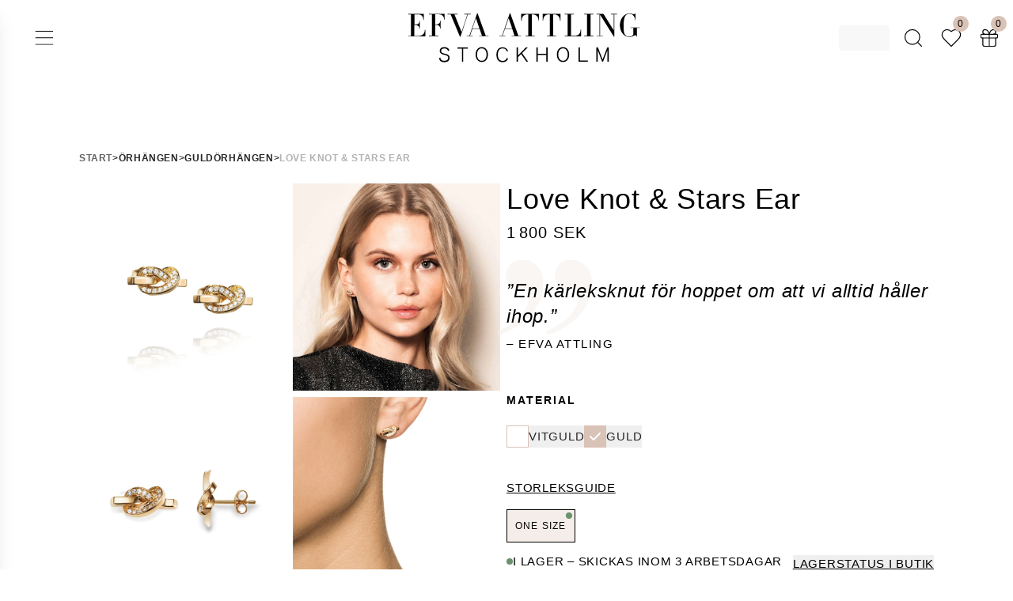

--- FILE ---
content_type: text/html; charset=utf-8
request_url: https://www.efvaattling.com/sv/p/love-knot-stars-ear-gold/
body_size: 39488
content:
<!DOCTYPE html><html><head><meta charSet="utf-8"/><meta name="viewport" content="width=device-width, initial-scale=1"/><link rel="preload" as="image" imageSrcSet="/_next/image/?url=https%3A%2F%2Fcdn.shoplab.io%2Fefvaattling_production%2Fmedia-library%2F2106%2Flove-knot-stars-ear-guld-efva-attling-12-101-01302.jpg&amp;w=1920&amp;q=75 1x, /_next/image/?url=https%3A%2F%2Fcdn.shoplab.io%2Fefvaattling_production%2Fmedia-library%2F2106%2Flove-knot-stars-ear-guld-efva-attling-12-101-01302.jpg&amp;w=3840&amp;q=75 2x"/><link rel="preload" as="image" imageSrcSet="/_next/image/?url=https%3A%2F%2Fcdn.shoplab.io%2Fefvaattling_production%2Fmedia-library%2F2107%2Flove-knot-stars-ear-guld-efva-attling-12-101-01302.jpg&amp;w=1920&amp;q=75 1x, /_next/image/?url=https%3A%2F%2Fcdn.shoplab.io%2Fefvaattling_production%2Fmedia-library%2F2107%2Flove-knot-stars-ear-guld-efva-attling-12-101-01302.jpg&amp;w=3840&amp;q=75 2x"/><link rel="preload" as="image" imageSrcSet="/_next/image/?url=https%3A%2F%2Fcdn.shoplab.io%2Fefvaattling_production%2Fmedia-library%2F2108%2Flove-knot-stars-ear-guld-efva-attling-12-101-01302.jpg&amp;w=1920&amp;q=75 1x, /_next/image/?url=https%3A%2F%2Fcdn.shoplab.io%2Fefvaattling_production%2Fmedia-library%2F2108%2Flove-knot-stars-ear-guld-efva-attling-12-101-01302.jpg&amp;w=3840&amp;q=75 2x"/><link rel="preload" as="image" imageSrcSet="/_next/image/?url=https%3A%2F%2Fcdn.shoplab.io%2Fefvaattling_production%2Fmedia-library%2F2109%2Flove-knot-stars-ear-guld-efva-attling-12-101-01302.jpg&amp;w=1920&amp;q=75 1x, /_next/image/?url=https%3A%2F%2Fcdn.shoplab.io%2Fefvaattling_production%2Fmedia-library%2F2109%2Flove-knot-stars-ear-guld-efva-attling-12-101-01302.jpg&amp;w=3840&amp;q=75 2x"/><link rel="preload" as="image" imageSrcSet="/_next/image/?url=https%3A%2F%2Fcdn.shoplab.io%2Fefvaattling_production%2Fmedia-library%2F2106%2Flove-knot-stars-ear-guld-efva-attling-12-101-01302.jpg&amp;w=384&amp;q=75 384w, /_next/image/?url=https%3A%2F%2Fcdn.shoplab.io%2Fefvaattling_production%2Fmedia-library%2F2106%2Flove-knot-stars-ear-guld-efva-attling-12-101-01302.jpg&amp;w=640&amp;q=75 640w, /_next/image/?url=https%3A%2F%2Fcdn.shoplab.io%2Fefvaattling_production%2Fmedia-library%2F2106%2Flove-knot-stars-ear-guld-efva-attling-12-101-01302.jpg&amp;w=750&amp;q=75 750w, /_next/image/?url=https%3A%2F%2Fcdn.shoplab.io%2Fefvaattling_production%2Fmedia-library%2F2106%2Flove-knot-stars-ear-guld-efva-attling-12-101-01302.jpg&amp;w=828&amp;q=75 828w, /_next/image/?url=https%3A%2F%2Fcdn.shoplab.io%2Fefvaattling_production%2Fmedia-library%2F2106%2Flove-knot-stars-ear-guld-efva-attling-12-101-01302.jpg&amp;w=1080&amp;q=75 1080w, /_next/image/?url=https%3A%2F%2Fcdn.shoplab.io%2Fefvaattling_production%2Fmedia-library%2F2106%2Flove-knot-stars-ear-guld-efva-attling-12-101-01302.jpg&amp;w=1200&amp;q=75 1200w, /_next/image/?url=https%3A%2F%2Fcdn.shoplab.io%2Fefvaattling_production%2Fmedia-library%2F2106%2Flove-knot-stars-ear-guld-efva-attling-12-101-01302.jpg&amp;w=1920&amp;q=75 1920w, /_next/image/?url=https%3A%2F%2Fcdn.shoplab.io%2Fefvaattling_production%2Fmedia-library%2F2106%2Flove-knot-stars-ear-guld-efva-attling-12-101-01302.jpg&amp;w=2048&amp;q=75 2048w, /_next/image/?url=https%3A%2F%2Fcdn.shoplab.io%2Fefvaattling_production%2Fmedia-library%2F2106%2Flove-knot-stars-ear-guld-efva-attling-12-101-01302.jpg&amp;w=3840&amp;q=75 3840w" imageSizes="(max-width: 1024px) 100vw, 50vw"/><link rel="preload" as="image" imageSrcSet="/_next/image/?url=https%3A%2F%2Fcdn.shoplab.io%2Fefvaattling_production%2Fmedia-library%2F2107%2Flove-knot-stars-ear-guld-efva-attling-12-101-01302.jpg&amp;w=384&amp;q=75 384w, /_next/image/?url=https%3A%2F%2Fcdn.shoplab.io%2Fefvaattling_production%2Fmedia-library%2F2107%2Flove-knot-stars-ear-guld-efva-attling-12-101-01302.jpg&amp;w=640&amp;q=75 640w, /_next/image/?url=https%3A%2F%2Fcdn.shoplab.io%2Fefvaattling_production%2Fmedia-library%2F2107%2Flove-knot-stars-ear-guld-efva-attling-12-101-01302.jpg&amp;w=750&amp;q=75 750w, /_next/image/?url=https%3A%2F%2Fcdn.shoplab.io%2Fefvaattling_production%2Fmedia-library%2F2107%2Flove-knot-stars-ear-guld-efva-attling-12-101-01302.jpg&amp;w=828&amp;q=75 828w, /_next/image/?url=https%3A%2F%2Fcdn.shoplab.io%2Fefvaattling_production%2Fmedia-library%2F2107%2Flove-knot-stars-ear-guld-efva-attling-12-101-01302.jpg&amp;w=1080&amp;q=75 1080w, /_next/image/?url=https%3A%2F%2Fcdn.shoplab.io%2Fefvaattling_production%2Fmedia-library%2F2107%2Flove-knot-stars-ear-guld-efva-attling-12-101-01302.jpg&amp;w=1200&amp;q=75 1200w, /_next/image/?url=https%3A%2F%2Fcdn.shoplab.io%2Fefvaattling_production%2Fmedia-library%2F2107%2Flove-knot-stars-ear-guld-efva-attling-12-101-01302.jpg&amp;w=1920&amp;q=75 1920w, /_next/image/?url=https%3A%2F%2Fcdn.shoplab.io%2Fefvaattling_production%2Fmedia-library%2F2107%2Flove-knot-stars-ear-guld-efva-attling-12-101-01302.jpg&amp;w=2048&amp;q=75 2048w, /_next/image/?url=https%3A%2F%2Fcdn.shoplab.io%2Fefvaattling_production%2Fmedia-library%2F2107%2Flove-knot-stars-ear-guld-efva-attling-12-101-01302.jpg&amp;w=3840&amp;q=75 3840w" imageSizes="(max-width: 1024px) 100vw, 50vw"/><link rel="preload" as="image" imageSrcSet="/_next/image/?url=https%3A%2F%2Fcdn.shoplab.io%2Fefvaattling_production%2Fmedia-library%2F2108%2Flove-knot-stars-ear-guld-efva-attling-12-101-01302.jpg&amp;w=384&amp;q=75 384w, /_next/image/?url=https%3A%2F%2Fcdn.shoplab.io%2Fefvaattling_production%2Fmedia-library%2F2108%2Flove-knot-stars-ear-guld-efva-attling-12-101-01302.jpg&amp;w=640&amp;q=75 640w, /_next/image/?url=https%3A%2F%2Fcdn.shoplab.io%2Fefvaattling_production%2Fmedia-library%2F2108%2Flove-knot-stars-ear-guld-efva-attling-12-101-01302.jpg&amp;w=750&amp;q=75 750w, /_next/image/?url=https%3A%2F%2Fcdn.shoplab.io%2Fefvaattling_production%2Fmedia-library%2F2108%2Flove-knot-stars-ear-guld-efva-attling-12-101-01302.jpg&amp;w=828&amp;q=75 828w, /_next/image/?url=https%3A%2F%2Fcdn.shoplab.io%2Fefvaattling_production%2Fmedia-library%2F2108%2Flove-knot-stars-ear-guld-efva-attling-12-101-01302.jpg&amp;w=1080&amp;q=75 1080w, /_next/image/?url=https%3A%2F%2Fcdn.shoplab.io%2Fefvaattling_production%2Fmedia-library%2F2108%2Flove-knot-stars-ear-guld-efva-attling-12-101-01302.jpg&amp;w=1200&amp;q=75 1200w, /_next/image/?url=https%3A%2F%2Fcdn.shoplab.io%2Fefvaattling_production%2Fmedia-library%2F2108%2Flove-knot-stars-ear-guld-efva-attling-12-101-01302.jpg&amp;w=1920&amp;q=75 1920w, /_next/image/?url=https%3A%2F%2Fcdn.shoplab.io%2Fefvaattling_production%2Fmedia-library%2F2108%2Flove-knot-stars-ear-guld-efva-attling-12-101-01302.jpg&amp;w=2048&amp;q=75 2048w, /_next/image/?url=https%3A%2F%2Fcdn.shoplab.io%2Fefvaattling_production%2Fmedia-library%2F2108%2Flove-knot-stars-ear-guld-efva-attling-12-101-01302.jpg&amp;w=3840&amp;q=75 3840w" imageSizes="(max-width: 1024px) 100vw, 50vw"/><link rel="preload" as="image" imageSrcSet="/_next/image/?url=https%3A%2F%2Fcdn.shoplab.io%2Fefvaattling_production%2Fmedia-library%2F2109%2Flove-knot-stars-ear-guld-efva-attling-12-101-01302.jpg&amp;w=384&amp;q=75 384w, /_next/image/?url=https%3A%2F%2Fcdn.shoplab.io%2Fefvaattling_production%2Fmedia-library%2F2109%2Flove-knot-stars-ear-guld-efva-attling-12-101-01302.jpg&amp;w=640&amp;q=75 640w, /_next/image/?url=https%3A%2F%2Fcdn.shoplab.io%2Fefvaattling_production%2Fmedia-library%2F2109%2Flove-knot-stars-ear-guld-efva-attling-12-101-01302.jpg&amp;w=750&amp;q=75 750w, /_next/image/?url=https%3A%2F%2Fcdn.shoplab.io%2Fefvaattling_production%2Fmedia-library%2F2109%2Flove-knot-stars-ear-guld-efva-attling-12-101-01302.jpg&amp;w=828&amp;q=75 828w, /_next/image/?url=https%3A%2F%2Fcdn.shoplab.io%2Fefvaattling_production%2Fmedia-library%2F2109%2Flove-knot-stars-ear-guld-efva-attling-12-101-01302.jpg&amp;w=1080&amp;q=75 1080w, /_next/image/?url=https%3A%2F%2Fcdn.shoplab.io%2Fefvaattling_production%2Fmedia-library%2F2109%2Flove-knot-stars-ear-guld-efva-attling-12-101-01302.jpg&amp;w=1200&amp;q=75 1200w, /_next/image/?url=https%3A%2F%2Fcdn.shoplab.io%2Fefvaattling_production%2Fmedia-library%2F2109%2Flove-knot-stars-ear-guld-efva-attling-12-101-01302.jpg&amp;w=1920&amp;q=75 1920w, /_next/image/?url=https%3A%2F%2Fcdn.shoplab.io%2Fefvaattling_production%2Fmedia-library%2F2109%2Flove-knot-stars-ear-guld-efva-attling-12-101-01302.jpg&amp;w=2048&amp;q=75 2048w, /_next/image/?url=https%3A%2F%2Fcdn.shoplab.io%2Fefvaattling_production%2Fmedia-library%2F2109%2Flove-knot-stars-ear-guld-efva-attling-12-101-01302.jpg&amp;w=3840&amp;q=75 3840w" imageSizes="(max-width: 1024px) 100vw, 50vw"/><link rel="stylesheet" href="/_next/static/css/41c031bdaadbc380.css?dpl=dpl_J5qfQrub9Ji3AkPEwNLTqqXie7ig" data-precedence="next"/><link rel="preload" as="script" fetchPriority="low" href="/_next/static/chunks/webpack-6c794b74587edf9e.js?dpl=dpl_J5qfQrub9Ji3AkPEwNLTqqXie7ig"/><script src="/_next/static/chunks/4bd1b696-c6d9798076bc2a45.js?dpl=dpl_J5qfQrub9Ji3AkPEwNLTqqXie7ig" async=""></script><script src="/_next/static/chunks/9826-9a5c14f724def083.js?dpl=dpl_J5qfQrub9Ji3AkPEwNLTqqXie7ig" async=""></script><script src="/_next/static/chunks/main-app-3a4bcfb9a54aef75.js?dpl=dpl_J5qfQrub9Ji3AkPEwNLTqqXie7ig" async=""></script><script src="/_next/static/chunks/app/error-93c1a8112546d19b.js?dpl=dpl_J5qfQrub9Ji3AkPEwNLTqqXie7ig" async=""></script><script src="/_next/static/chunks/styles-10d6e40ff251984d.js?dpl=dpl_J5qfQrub9Ji3AkPEwNLTqqXie7ig" async=""></script><script src="/_next/static/chunks/d441faa4-820a974d2078790e.js?dpl=dpl_J5qfQrub9Ji3AkPEwNLTqqXie7ig" async=""></script><script src="/_next/static/chunks/aaea2bcf-4c4a8d81c9d57300.js?dpl=dpl_J5qfQrub9Ji3AkPEwNLTqqXie7ig" async=""></script><script src="/_next/static/chunks/1877-fc93a236f61e9f4e.js?dpl=dpl_J5qfQrub9Ji3AkPEwNLTqqXie7ig" async=""></script><script src="/_next/static/chunks/3303-989ee305e05b5b80.js?dpl=dpl_J5qfQrub9Ji3AkPEwNLTqqXie7ig" async=""></script><script src="/_next/static/chunks/2402-df91e90f671b81c0.js?dpl=dpl_J5qfQrub9Ji3AkPEwNLTqqXie7ig" async=""></script><script src="/_next/static/chunks/9124-9e55c6832001efbb.js?dpl=dpl_J5qfQrub9Ji3AkPEwNLTqqXie7ig" async=""></script><script src="/_next/static/chunks/1604-d721ed73edaf77f2.js?dpl=dpl_J5qfQrub9Ji3AkPEwNLTqqXie7ig" async=""></script><script src="/_next/static/chunks/6115-3a8971f4097f3f03.js?dpl=dpl_J5qfQrub9Ji3AkPEwNLTqqXie7ig" async=""></script><script src="/_next/static/chunks/845-37eedb1abb48c25a.js?dpl=dpl_J5qfQrub9Ji3AkPEwNLTqqXie7ig" async=""></script><script src="/_next/static/chunks/5052-bcbb96e1b7869ee1.js?dpl=dpl_J5qfQrub9Ji3AkPEwNLTqqXie7ig" async=""></script><script src="/_next/static/chunks/9699-d686f476e99e4ac6.js?dpl=dpl_J5qfQrub9Ji3AkPEwNLTqqXie7ig" async=""></script><script src="/_next/static/chunks/8673-9ce19e7ad3c3141d.js?dpl=dpl_J5qfQrub9Ji3AkPEwNLTqqXie7ig" async=""></script><script src="/_next/static/chunks/659-7f9be611f2b83bba.js?dpl=dpl_J5qfQrub9Ji3AkPEwNLTqqXie7ig" async=""></script><script src="/_next/static/chunks/6926-9e5d2b7ebc1913e2.js?dpl=dpl_J5qfQrub9Ji3AkPEwNLTqqXie7ig" async=""></script><script src="/_next/static/chunks/8112-ead687690f6afbe9.js?dpl=dpl_J5qfQrub9Ji3AkPEwNLTqqXie7ig" async=""></script><script src="/_next/static/chunks/3565-0df36ddea8523902.js?dpl=dpl_J5qfQrub9Ji3AkPEwNLTqqXie7ig" async=""></script><script src="/_next/static/chunks/197-843e705a8486ceb5.js?dpl=dpl_J5qfQrub9Ji3AkPEwNLTqqXie7ig" async=""></script><script src="/_next/static/chunks/8048-ce1604f99fd338bf.js?dpl=dpl_J5qfQrub9Ji3AkPEwNLTqqXie7ig" async=""></script><script src="/_next/static/chunks/5783-4a9944f0c7966ff3.js?dpl=dpl_J5qfQrub9Ji3AkPEwNLTqqXie7ig" async=""></script><script src="/_next/static/chunks/6622-71d33e1371c527b2.js?dpl=dpl_J5qfQrub9Ji3AkPEwNLTqqXie7ig" async=""></script><script src="/_next/static/chunks/559-fe55952fa38c8d37.js?dpl=dpl_J5qfQrub9Ji3AkPEwNLTqqXie7ig" async=""></script><script src="/_next/static/chunks/3329-7ef752589f127407.js?dpl=dpl_J5qfQrub9Ji3AkPEwNLTqqXie7ig" async=""></script><script src="/_next/static/chunks/app/%5Blocale%5D/(checkout)/layout-751129d2eb6bdc87.js?dpl=dpl_J5qfQrub9Ji3AkPEwNLTqqXie7ig" async=""></script><script src="/_next/static/chunks/21-1c79134799e14a68.js?dpl=dpl_J5qfQrub9Ji3AkPEwNLTqqXie7ig" async=""></script><script src="/_next/static/chunks/4321-68d583f53c958d81.js?dpl=dpl_J5qfQrub9Ji3AkPEwNLTqqXie7ig" async=""></script><script src="/_next/static/chunks/728-ab7f9253c800e55b.js?dpl=dpl_J5qfQrub9Ji3AkPEwNLTqqXie7ig" async=""></script><script src="/_next/static/chunks/app/%5Blocale%5D/layout-cf8f15ab434c2d4b.js?dpl=dpl_J5qfQrub9Ji3AkPEwNLTqqXie7ig" async=""></script><script src="/_next/static/chunks/app/%5Blocale%5D/not-found-474cea9a9e90bf35.js?dpl=dpl_J5qfQrub9Ji3AkPEwNLTqqXie7ig" async=""></script><script src="/_next/static/chunks/4461-612ceafe07b62583.js?dpl=dpl_J5qfQrub9Ji3AkPEwNLTqqXie7ig" async=""></script><script src="/_next/static/chunks/app/%5Blocale%5D/(success)/layout-a03ab70f03c58f6b.js?dpl=dpl_J5qfQrub9Ji3AkPEwNLTqqXie7ig" async=""></script><script src="/_next/static/chunks/e37a0b60-f08c2eb1872710c6.js?dpl=dpl_J5qfQrub9Ji3AkPEwNLTqqXie7ig" async=""></script><script src="/_next/static/chunks/9821-6cb238e82251fabb.js?dpl=dpl_J5qfQrub9Ji3AkPEwNLTqqXie7ig" async=""></script><script src="/_next/static/chunks/5508-6d8668cb8595642e.js?dpl=dpl_J5qfQrub9Ji3AkPEwNLTqqXie7ig" async=""></script><script src="/_next/static/chunks/1412-5aafe5351399c07a.js?dpl=dpl_J5qfQrub9Ji3AkPEwNLTqqXie7ig" async=""></script><script src="/_next/static/chunks/1183-260d53435eb649fc.js?dpl=dpl_J5qfQrub9Ji3AkPEwNLTqqXie7ig" async=""></script><script src="/_next/static/chunks/app/%5Blocale%5D/(pages)/%5B...slug%5D/page-0aa2bc1de87e09ce.js?dpl=dpl_J5qfQrub9Ji3AkPEwNLTqqXie7ig" async=""></script><link rel="preload" href="https://do.efvaattling.com/jsTag?ap=1954026406" as="script"/><link rel="preload" href="https://www.googletagmanager.com/gtm.js?id=GTM-P3CKRK6" as="script"/><meta name="next-size-adjust" content=""/><meta name="theme-color" content="#ffffff"/><meta name="color-scheme" content="only light"/><title>Love Knot &amp; Stars Ear </title><meta name="description" content="Love Knot &amp; Stars Ear - Köp direkt från Efva Attlings webshop. Välkommen in till oss eller besök någon av våra konceptbutiker idag!"/><link rel="manifest" href="/site.webmanifest"/><meta name="robots" content="index, follow"/><link rel="canonical" href="https://www.efvaattling.com/sv/p/love-knot-stars-ear-gold/"/><link rel="alternate" hrefLang="en" href="https://www.efvaattling.com/p/love-knot-stars-ear-gold/"/><link rel="alternate" hrefLang="sv" href="https://www.efvaattling.com/sv/p/love-knot-stars-ear-gold/"/><link rel="alternate" hrefLang="fi" href="https://www.efvaattling.com/fi/p/love-knot-stars-ear-gold/"/><link rel="alternate" hrefLang="x-default" href="https://www.efvaattling.com/p/love-knot-stars-ear-gold/"/><meta property="og:title" content="Love Knot &amp; Stars Ear"/><meta property="og:description" content="Love Knot &amp; Stars Ear - Köp direkt från Efva Attlings webshop. Välkommen in till oss eller besök någon av våra konceptbutiker idag!"/><meta property="og:site_name" content="Efva Attling"/><meta property="og:image" content="https://cdn.shoplab.io/efvaattling_production/media-library/2106/love-knot-stars-ear-guld-efva-attling-12-101-01302.jpg"/><meta property="og:type" content="website"/><meta name="twitter:card" content="summary_large_image"/><meta name="twitter:title" content="Love Knot &amp; Stars Ear"/><meta name="twitter:description" content="Love Knot &amp; Stars Ear - Köp direkt från Efva Attlings webshop. Välkommen in till oss eller besök någon av våra konceptbutiker idag!"/><meta name="twitter:image" content="https://cdn.shoplab.io/efvaattling_production/media-library/2106/love-knot-stars-ear-guld-efva-attling-12-101-01302.jpg"/><link rel="icon" href="/favicon.ico?e657ccd2e73fbbc9" type="image/x-icon" sizes="16x16"/><link rel="icon" href="/icon.png?66a292d3aad47e79" type="image/png" sizes="512x512"/><link rel="apple-touch-icon" href="/apple-icon.png?80d030d1ea1a5da1" type="image/png" sizes="512x512"/><script src="/_next/static/chunks/polyfills-42372ed130431b0a.js?dpl=dpl_J5qfQrub9Ji3AkPEwNLTqqXie7ig" noModule=""></script></head><body><!--$--><!--/$--><div class="font-sans tracking-wider"><div class="fixed inset-0 z-50 flex justify-end pointer-events-none"><div class="absolute inset-0 bg-black bg-opacity-50 transition-opacity duration-300 ease-in-out opacity-0" aria-hidden="true"></div><div class="absolute z-40 flex h-full w-full max-w-[522px] transform flex-col overflow-y-auto bg-alabaster transition-transform duration-300 ease-in-out translate-x-full"><div class="sticky left-0 right-0 top-0 z-50 flex w-full flex-row justify-end p-5"><button tabindex="-1" aria-label="Close Drawer"><svg xmlns="http://www.w3.org/2000/svg" width="20" height="20" fill="none"><path stroke="#000" d="M3.003 16.994 17.997 2M18 17 3.002 2"></path></svg></button></div><div class="mb-10 flex w-full flex-col"><div class="flex flex-col gap-4 px-8 lg:px-14"><h4 class="text-2xl uppercase">Varukorg</h4><p class="text-sm  text-black">Du har 0 Vara i din varukorg</p></div><div class="w-full"><p></p></div></div></div></div><div><div class="fixed inset-0 z-50 flex justify-end pointer-events-none"><div class="absolute inset-0 bg-black bg-opacity-50 transition-opacity duration-300 ease-in-out opacity-0" aria-hidden="true"></div><div class="absolute z-40 flex h-full w-full max-w-[522px] transform flex-col overflow-y-auto bg-alabaster transition-transform duration-300 ease-in-out translate-x-full"><div class="sticky left-0 right-0 top-0 z-50 flex w-full flex-row justify-end p-5"><button tabindex="-1" aria-label="Close Drawer"><svg xmlns="http://www.w3.org/2000/svg" width="20" height="20" fill="none"><path stroke="#000" d="M3.003 16.994 17.997 2M18 17 3.002 2"></path></svg></button></div><div class="mb-10 flex w-full flex-col flex-1"><div class="flex flex-col gap-4 px-8 lg:px-14"><h4 class="text-2xl undefined">Språk och leverans</h4><p>Välj språk och leveransland för att se korrekta priser, leveranstider och fraktkostnader.</p></div><div class="mb-14 flex w-full flex-1 flex-col items-center gap-4 px-14"><div class="relative w-full"><h3 class="mb-2 w-full font-sans text-xs uppercase">Språk och leverans</h3><div class="contents"><div class="w-full rounded-md border border-gray-300 transition-all duration-300 "><div class="flex w-full cursor-pointer select-none items-center justify-between p-4 opacity-50">Laddar...<svg xmlns="http://www.w3.org/2000/svg" width="20" height="21" fill="none" class="h-6 w-6 transform transition-transform duration-300 rotate-0"><path fill="#000" d="M10.354 6.146a.5.5 0 0 0-.708 0L6.464 9.328a.5.5 0 1 0 .708.708L10 7.207l2.828 2.829a.5.5 0 1 0 .708-.708zM9.5 6.5v8h1v-8z"></path></svg></div></div></div></div></div></div></div></div><div class="fixed inset-0 z-50 flex justify-end pointer-events-none"><div class="absolute inset-0 bg-black bg-opacity-50 transition-opacity duration-300 ease-in-out opacity-0" aria-hidden="true"></div><div class="absolute z-40 flex h-full w-full max-w-[522px] transform flex-col overflow-y-auto bg-alabaster transition-transform duration-300 ease-in-out translate-x-full w-[522px]"><div class="sticky left-0 right-0 top-0 z-50 flex w-full flex-row justify-end p-5"><button tabindex="-1" aria-label="Close Drawer"><svg xmlns="http://www.w3.org/2000/svg" width="20" height="20" fill="none"><path stroke="#000" d="M3.003 16.994 17.997 2M18 17 3.002 2"></path></svg></button></div><div class="mb-10 flex w-full flex-col"></div></div></div><!--$?--><template id="B:0"></template><div class="fixed top-0 z-40 h-16 w-full bg-white"></div><!--/$--><div class="container mt-[8.3rem] lg:mt-48"><div class="mx-auto w-full max-w-screen-2xl"><ul class="mx-auto mb-2 mt-3 flex gap-2 text-xs [&amp;&gt;li:not(:last-child)]:after:ml-2 [&amp;&gt;li:not(:last-child)]:after:content-[&quot;&gt;&quot;]"><a class="duration-800 font-bold uppercase tracking-wider text-gray-800 decoration-0 transition-all hover:text-black" href="/sv/">Start</a><span class="md:hidden">/</span><span class="hidden md:flex">&gt;</span><a class="duration-800 font-bold uppercase tracking-wider text-gray-900 decoration-0 transition-all hover:text-black" href="/sv/produkter/orhangen/">Örhängen</a><span class="md:hidden">/</span><span class="hidden md:flex">&gt;</span><a class="duration-800 font-bold uppercase tracking-wider text-gray-900 decoration-0 transition-all hover:text-black" href="/sv/produkter/orhangen/guldorhangen/">Guldörhängen</a><span class="md:hidden">/</span><span class="hidden md:flex">&gt;</span><span class="font-bold uppercase tracking-wider text-gray-500">Love Knot &amp; Stars Ear</span></ul><div class="justify-center lg:flex lg:gap-14 lg:py-4 lg:pb-8 lg:pt-4"><div class="mb-0 block flex-shrink-0 gap-8 lg:mb-0 lg:w-1/2"><section class="w-full overflow-hidden overflow-x-auto block md:hidden"><div class="relative flex max-h-full w-full flex-grow overflow-scroll overscroll-none scrollbar-hide"><div class="embla__container flex self-center"><div class="embla__slide w-full flex-shrink-0"><img alt="Love Love Knot &amp; Stars Ear - undefined 1 - Efva Attling" width="1500" height="2100" decoding="async" data-nimg="1" class="mx-auto h-auto w-full max-w-[1040px] cursor-pointer object-contain transition-opacity hover:opacity-80" style="color:transparent" srcSet="/_next/image/?url=https%3A%2F%2Fcdn.shoplab.io%2Fefvaattling_production%2Fmedia-library%2F2106%2Flove-knot-stars-ear-guld-efva-attling-12-101-01302.jpg&amp;w=1920&amp;q=75 1x, /_next/image/?url=https%3A%2F%2Fcdn.shoplab.io%2Fefvaattling_production%2Fmedia-library%2F2106%2Flove-knot-stars-ear-guld-efva-attling-12-101-01302.jpg&amp;w=3840&amp;q=75 2x" src="/_next/image/?url=https%3A%2F%2Fcdn.shoplab.io%2Fefvaattling_production%2Fmedia-library%2F2106%2Flove-knot-stars-ear-guld-efva-attling-12-101-01302.jpg&amp;w=3840&amp;q=75"/><div class="flex-start absolute bottom-4 left-4 flex flex-col items-start gap-2"></div></div><div class="embla__slide w-full flex-shrink-0"><img alt="Love Love Knot &amp; Stars Ear - undefined 2 - Efva Attling" width="1500" height="2100" decoding="async" data-nimg="1" class="mx-auto h-auto w-full max-w-[1040px] cursor-pointer object-contain transition-opacity hover:opacity-80" style="color:transparent" srcSet="/_next/image/?url=https%3A%2F%2Fcdn.shoplab.io%2Fefvaattling_production%2Fmedia-library%2F2107%2Flove-knot-stars-ear-guld-efva-attling-12-101-01302.jpg&amp;w=1920&amp;q=75 1x, /_next/image/?url=https%3A%2F%2Fcdn.shoplab.io%2Fefvaattling_production%2Fmedia-library%2F2107%2Flove-knot-stars-ear-guld-efva-attling-12-101-01302.jpg&amp;w=3840&amp;q=75 2x" src="/_next/image/?url=https%3A%2F%2Fcdn.shoplab.io%2Fefvaattling_production%2Fmedia-library%2F2107%2Flove-knot-stars-ear-guld-efva-attling-12-101-01302.jpg&amp;w=3840&amp;q=75"/><div class="flex-start absolute bottom-4 left-4 flex flex-col items-start gap-2"></div></div><div class="embla__slide w-full flex-shrink-0"><img alt="Love Love Knot &amp; Stars Ear - undefined 3 - Efva Attling" width="1500" height="2100" decoding="async" data-nimg="1" class="mx-auto h-auto w-full max-w-[1040px] cursor-pointer object-contain transition-opacity hover:opacity-80" style="color:transparent" srcSet="/_next/image/?url=https%3A%2F%2Fcdn.shoplab.io%2Fefvaattling_production%2Fmedia-library%2F2108%2Flove-knot-stars-ear-guld-efva-attling-12-101-01302.jpg&amp;w=1920&amp;q=75 1x, /_next/image/?url=https%3A%2F%2Fcdn.shoplab.io%2Fefvaattling_production%2Fmedia-library%2F2108%2Flove-knot-stars-ear-guld-efva-attling-12-101-01302.jpg&amp;w=3840&amp;q=75 2x" src="/_next/image/?url=https%3A%2F%2Fcdn.shoplab.io%2Fefvaattling_production%2Fmedia-library%2F2108%2Flove-knot-stars-ear-guld-efva-attling-12-101-01302.jpg&amp;w=3840&amp;q=75"/><div class="flex-start absolute bottom-4 left-4 flex flex-col items-start gap-2"></div></div><div class="embla__slide w-full flex-shrink-0"><img alt="Love Love Knot &amp; Stars Ear - undefined 4 - Efva Attling" width="1500" height="2100" decoding="async" data-nimg="1" class="mx-auto h-auto w-full max-w-[1040px] cursor-pointer object-contain transition-opacity hover:opacity-80" style="color:transparent" srcSet="/_next/image/?url=https%3A%2F%2Fcdn.shoplab.io%2Fefvaattling_production%2Fmedia-library%2F2109%2Flove-knot-stars-ear-guld-efva-attling-12-101-01302.jpg&amp;w=1920&amp;q=75 1x, /_next/image/?url=https%3A%2F%2Fcdn.shoplab.io%2Fefvaattling_production%2Fmedia-library%2F2109%2Flove-knot-stars-ear-guld-efva-attling-12-101-01302.jpg&amp;w=3840&amp;q=75 2x" src="/_next/image/?url=https%3A%2F%2Fcdn.shoplab.io%2Fefvaattling_production%2Fmedia-library%2F2109%2Flove-knot-stars-ear-guld-efva-attling-12-101-01302.jpg&amp;w=3840&amp;q=75"/><div class="flex-start absolute bottom-4 left-4 flex flex-col items-start gap-2"></div></div></div></div><div class="mt-4 flex justify-center space-x-2 rounded-3xl bg-white p-2"></div></section><div class="relative max-h-[60vh] shrink-0 overflow-hidden md:hidden [&amp;_img]:!relative"><section class="w-full overflow-hidden overflow-x-auto hidden md:flex"><div class="relative flex max-h-full w-full flex-grow overflow-scroll overscroll-none scrollbar-hide"><div class="embla__container flex self-center"><div class="embla__slide w-full flex-shrink-0"><img alt="Product image" width="1500" height="2100" decoding="async" data-nimg="1" class="mx-auto h-auto w-full max-w-[1040px] cursor-pointer object-contain transition-opacity hover:opacity-80" style="color:transparent" srcSet="/_next/image/?url=https%3A%2F%2Fcdn.shoplab.io%2Fefvaattling_production%2Fmedia-library%2F2106%2Flove-knot-stars-ear-guld-efva-attling-12-101-01302.jpg&amp;w=1920&amp;q=75 1x, /_next/image/?url=https%3A%2F%2Fcdn.shoplab.io%2Fefvaattling_production%2Fmedia-library%2F2106%2Flove-knot-stars-ear-guld-efva-attling-12-101-01302.jpg&amp;w=3840&amp;q=75 2x" src="/_next/image/?url=https%3A%2F%2Fcdn.shoplab.io%2Fefvaattling_production%2Fmedia-library%2F2106%2Flove-knot-stars-ear-guld-efva-attling-12-101-01302.jpg&amp;w=3840&amp;q=75"/><div class="flex-start absolute bottom-4 left-4 flex flex-col items-start gap-2"></div></div><div class="embla__slide w-full flex-shrink-0"><img alt="Product image" width="1500" height="2100" decoding="async" data-nimg="1" class="mx-auto h-auto w-full max-w-[1040px] cursor-pointer object-contain transition-opacity hover:opacity-80" style="color:transparent" srcSet="/_next/image/?url=https%3A%2F%2Fcdn.shoplab.io%2Fefvaattling_production%2Fmedia-library%2F2107%2Flove-knot-stars-ear-guld-efva-attling-12-101-01302.jpg&amp;w=1920&amp;q=75 1x, /_next/image/?url=https%3A%2F%2Fcdn.shoplab.io%2Fefvaattling_production%2Fmedia-library%2F2107%2Flove-knot-stars-ear-guld-efva-attling-12-101-01302.jpg&amp;w=3840&amp;q=75 2x" src="/_next/image/?url=https%3A%2F%2Fcdn.shoplab.io%2Fefvaattling_production%2Fmedia-library%2F2107%2Flove-knot-stars-ear-guld-efva-attling-12-101-01302.jpg&amp;w=3840&amp;q=75"/><div class="flex-start absolute bottom-4 left-4 flex flex-col items-start gap-2"></div></div><div class="embla__slide w-full flex-shrink-0"><img alt="Product image" width="1500" height="2100" decoding="async" data-nimg="1" class="mx-auto h-auto w-full max-w-[1040px] cursor-pointer object-contain transition-opacity hover:opacity-80" style="color:transparent" srcSet="/_next/image/?url=https%3A%2F%2Fcdn.shoplab.io%2Fefvaattling_production%2Fmedia-library%2F2108%2Flove-knot-stars-ear-guld-efva-attling-12-101-01302.jpg&amp;w=1920&amp;q=75 1x, /_next/image/?url=https%3A%2F%2Fcdn.shoplab.io%2Fefvaattling_production%2Fmedia-library%2F2108%2Flove-knot-stars-ear-guld-efva-attling-12-101-01302.jpg&amp;w=3840&amp;q=75 2x" src="/_next/image/?url=https%3A%2F%2Fcdn.shoplab.io%2Fefvaattling_production%2Fmedia-library%2F2108%2Flove-knot-stars-ear-guld-efva-attling-12-101-01302.jpg&amp;w=3840&amp;q=75"/><div class="flex-start absolute bottom-4 left-4 flex flex-col items-start gap-2"></div></div><div class="embla__slide w-full flex-shrink-0"><img alt="Product image" width="1500" height="2100" decoding="async" data-nimg="1" class="mx-auto h-auto w-full max-w-[1040px] cursor-pointer object-contain transition-opacity hover:opacity-80" style="color:transparent" srcSet="/_next/image/?url=https%3A%2F%2Fcdn.shoplab.io%2Fefvaattling_production%2Fmedia-library%2F2109%2Flove-knot-stars-ear-guld-efva-attling-12-101-01302.jpg&amp;w=1920&amp;q=75 1x, /_next/image/?url=https%3A%2F%2Fcdn.shoplab.io%2Fefvaattling_production%2Fmedia-library%2F2109%2Flove-knot-stars-ear-guld-efva-attling-12-101-01302.jpg&amp;w=3840&amp;q=75 2x" src="/_next/image/?url=https%3A%2F%2Fcdn.shoplab.io%2Fefvaattling_production%2Fmedia-library%2F2109%2Flove-knot-stars-ear-guld-efva-attling-12-101-01302.jpg&amp;w=3840&amp;q=75"/><div class="flex-start absolute bottom-4 left-4 flex flex-col items-start gap-2"></div></div></div></div><div class="mt-4 flex justify-center space-x-2 rounded-3xl bg-white p-2"></div></section></div><div style="display:flex;flex-wrap:wrap" class="hidden md:flex hidden md:flex"><div class="relative pb-2 pr-2 w-full lg:w-1/2"><img alt="Product image" width="0" height="0" decoding="async" data-nimg="1" class="h-auto w-full cursor-pointer transition-opacity hover:opacity-80" style="color:transparent" sizes="(max-width: 1024px) 100vw, 50vw" srcSet="/_next/image/?url=https%3A%2F%2Fcdn.shoplab.io%2Fefvaattling_production%2Fmedia-library%2F2106%2Flove-knot-stars-ear-guld-efva-attling-12-101-01302.jpg&amp;w=384&amp;q=75 384w, /_next/image/?url=https%3A%2F%2Fcdn.shoplab.io%2Fefvaattling_production%2Fmedia-library%2F2106%2Flove-knot-stars-ear-guld-efva-attling-12-101-01302.jpg&amp;w=640&amp;q=75 640w, /_next/image/?url=https%3A%2F%2Fcdn.shoplab.io%2Fefvaattling_production%2Fmedia-library%2F2106%2Flove-knot-stars-ear-guld-efva-attling-12-101-01302.jpg&amp;w=750&amp;q=75 750w, /_next/image/?url=https%3A%2F%2Fcdn.shoplab.io%2Fefvaattling_production%2Fmedia-library%2F2106%2Flove-knot-stars-ear-guld-efva-attling-12-101-01302.jpg&amp;w=828&amp;q=75 828w, /_next/image/?url=https%3A%2F%2Fcdn.shoplab.io%2Fefvaattling_production%2Fmedia-library%2F2106%2Flove-knot-stars-ear-guld-efva-attling-12-101-01302.jpg&amp;w=1080&amp;q=75 1080w, /_next/image/?url=https%3A%2F%2Fcdn.shoplab.io%2Fefvaattling_production%2Fmedia-library%2F2106%2Flove-knot-stars-ear-guld-efva-attling-12-101-01302.jpg&amp;w=1200&amp;q=75 1200w, /_next/image/?url=https%3A%2F%2Fcdn.shoplab.io%2Fefvaattling_production%2Fmedia-library%2F2106%2Flove-knot-stars-ear-guld-efva-attling-12-101-01302.jpg&amp;w=1920&amp;q=75 1920w, /_next/image/?url=https%3A%2F%2Fcdn.shoplab.io%2Fefvaattling_production%2Fmedia-library%2F2106%2Flove-knot-stars-ear-guld-efva-attling-12-101-01302.jpg&amp;w=2048&amp;q=75 2048w, /_next/image/?url=https%3A%2F%2Fcdn.shoplab.io%2Fefvaattling_production%2Fmedia-library%2F2106%2Flove-knot-stars-ear-guld-efva-attling-12-101-01302.jpg&amp;w=3840&amp;q=75 3840w" src="/_next/image/?url=https%3A%2F%2Fcdn.shoplab.io%2Fefvaattling_production%2Fmedia-library%2F2106%2Flove-knot-stars-ear-guld-efva-attling-12-101-01302.jpg&amp;w=3840&amp;q=75"/><div class="absolute left-0 top-4 flex flex-col items-start gap-2"></div></div><div class="relative pb-2 pr-2 w-full lg:w-1/2"><img alt="Product image" width="0" height="0" decoding="async" data-nimg="1" class="h-auto w-full cursor-pointer transition-opacity hover:opacity-80" style="color:transparent" sizes="(max-width: 1024px) 100vw, 50vw" srcSet="/_next/image/?url=https%3A%2F%2Fcdn.shoplab.io%2Fefvaattling_production%2Fmedia-library%2F2107%2Flove-knot-stars-ear-guld-efva-attling-12-101-01302.jpg&amp;w=384&amp;q=75 384w, /_next/image/?url=https%3A%2F%2Fcdn.shoplab.io%2Fefvaattling_production%2Fmedia-library%2F2107%2Flove-knot-stars-ear-guld-efva-attling-12-101-01302.jpg&amp;w=640&amp;q=75 640w, /_next/image/?url=https%3A%2F%2Fcdn.shoplab.io%2Fefvaattling_production%2Fmedia-library%2F2107%2Flove-knot-stars-ear-guld-efva-attling-12-101-01302.jpg&amp;w=750&amp;q=75 750w, /_next/image/?url=https%3A%2F%2Fcdn.shoplab.io%2Fefvaattling_production%2Fmedia-library%2F2107%2Flove-knot-stars-ear-guld-efva-attling-12-101-01302.jpg&amp;w=828&amp;q=75 828w, /_next/image/?url=https%3A%2F%2Fcdn.shoplab.io%2Fefvaattling_production%2Fmedia-library%2F2107%2Flove-knot-stars-ear-guld-efva-attling-12-101-01302.jpg&amp;w=1080&amp;q=75 1080w, /_next/image/?url=https%3A%2F%2Fcdn.shoplab.io%2Fefvaattling_production%2Fmedia-library%2F2107%2Flove-knot-stars-ear-guld-efva-attling-12-101-01302.jpg&amp;w=1200&amp;q=75 1200w, /_next/image/?url=https%3A%2F%2Fcdn.shoplab.io%2Fefvaattling_production%2Fmedia-library%2F2107%2Flove-knot-stars-ear-guld-efva-attling-12-101-01302.jpg&amp;w=1920&amp;q=75 1920w, /_next/image/?url=https%3A%2F%2Fcdn.shoplab.io%2Fefvaattling_production%2Fmedia-library%2F2107%2Flove-knot-stars-ear-guld-efva-attling-12-101-01302.jpg&amp;w=2048&amp;q=75 2048w, /_next/image/?url=https%3A%2F%2Fcdn.shoplab.io%2Fefvaattling_production%2Fmedia-library%2F2107%2Flove-knot-stars-ear-guld-efva-attling-12-101-01302.jpg&amp;w=3840&amp;q=75 3840w" src="/_next/image/?url=https%3A%2F%2Fcdn.shoplab.io%2Fefvaattling_production%2Fmedia-library%2F2107%2Flove-knot-stars-ear-guld-efva-attling-12-101-01302.jpg&amp;w=3840&amp;q=75"/></div><div class="relative pb-2 pr-2 w-full lg:w-1/2"><img alt="Product image" width="0" height="0" decoding="async" data-nimg="1" class="h-auto w-full cursor-pointer transition-opacity hover:opacity-80" style="color:transparent" sizes="(max-width: 1024px) 100vw, 50vw" srcSet="/_next/image/?url=https%3A%2F%2Fcdn.shoplab.io%2Fefvaattling_production%2Fmedia-library%2F2108%2Flove-knot-stars-ear-guld-efva-attling-12-101-01302.jpg&amp;w=384&amp;q=75 384w, /_next/image/?url=https%3A%2F%2Fcdn.shoplab.io%2Fefvaattling_production%2Fmedia-library%2F2108%2Flove-knot-stars-ear-guld-efva-attling-12-101-01302.jpg&amp;w=640&amp;q=75 640w, /_next/image/?url=https%3A%2F%2Fcdn.shoplab.io%2Fefvaattling_production%2Fmedia-library%2F2108%2Flove-knot-stars-ear-guld-efva-attling-12-101-01302.jpg&amp;w=750&amp;q=75 750w, /_next/image/?url=https%3A%2F%2Fcdn.shoplab.io%2Fefvaattling_production%2Fmedia-library%2F2108%2Flove-knot-stars-ear-guld-efva-attling-12-101-01302.jpg&amp;w=828&amp;q=75 828w, /_next/image/?url=https%3A%2F%2Fcdn.shoplab.io%2Fefvaattling_production%2Fmedia-library%2F2108%2Flove-knot-stars-ear-guld-efva-attling-12-101-01302.jpg&amp;w=1080&amp;q=75 1080w, /_next/image/?url=https%3A%2F%2Fcdn.shoplab.io%2Fefvaattling_production%2Fmedia-library%2F2108%2Flove-knot-stars-ear-guld-efva-attling-12-101-01302.jpg&amp;w=1200&amp;q=75 1200w, /_next/image/?url=https%3A%2F%2Fcdn.shoplab.io%2Fefvaattling_production%2Fmedia-library%2F2108%2Flove-knot-stars-ear-guld-efva-attling-12-101-01302.jpg&amp;w=1920&amp;q=75 1920w, /_next/image/?url=https%3A%2F%2Fcdn.shoplab.io%2Fefvaattling_production%2Fmedia-library%2F2108%2Flove-knot-stars-ear-guld-efva-attling-12-101-01302.jpg&amp;w=2048&amp;q=75 2048w, /_next/image/?url=https%3A%2F%2Fcdn.shoplab.io%2Fefvaattling_production%2Fmedia-library%2F2108%2Flove-knot-stars-ear-guld-efva-attling-12-101-01302.jpg&amp;w=3840&amp;q=75 3840w" src="/_next/image/?url=https%3A%2F%2Fcdn.shoplab.io%2Fefvaattling_production%2Fmedia-library%2F2108%2Flove-knot-stars-ear-guld-efva-attling-12-101-01302.jpg&amp;w=3840&amp;q=75"/></div><div class="relative pb-2 pr-2 w-full lg:w-1/2"><img alt="Product image" width="0" height="0" decoding="async" data-nimg="1" class="h-auto w-full cursor-pointer transition-opacity hover:opacity-80" style="color:transparent" sizes="(max-width: 1024px) 100vw, 50vw" srcSet="/_next/image/?url=https%3A%2F%2Fcdn.shoplab.io%2Fefvaattling_production%2Fmedia-library%2F2109%2Flove-knot-stars-ear-guld-efva-attling-12-101-01302.jpg&amp;w=384&amp;q=75 384w, /_next/image/?url=https%3A%2F%2Fcdn.shoplab.io%2Fefvaattling_production%2Fmedia-library%2F2109%2Flove-knot-stars-ear-guld-efva-attling-12-101-01302.jpg&amp;w=640&amp;q=75 640w, /_next/image/?url=https%3A%2F%2Fcdn.shoplab.io%2Fefvaattling_production%2Fmedia-library%2F2109%2Flove-knot-stars-ear-guld-efva-attling-12-101-01302.jpg&amp;w=750&amp;q=75 750w, /_next/image/?url=https%3A%2F%2Fcdn.shoplab.io%2Fefvaattling_production%2Fmedia-library%2F2109%2Flove-knot-stars-ear-guld-efva-attling-12-101-01302.jpg&amp;w=828&amp;q=75 828w, /_next/image/?url=https%3A%2F%2Fcdn.shoplab.io%2Fefvaattling_production%2Fmedia-library%2F2109%2Flove-knot-stars-ear-guld-efva-attling-12-101-01302.jpg&amp;w=1080&amp;q=75 1080w, /_next/image/?url=https%3A%2F%2Fcdn.shoplab.io%2Fefvaattling_production%2Fmedia-library%2F2109%2Flove-knot-stars-ear-guld-efva-attling-12-101-01302.jpg&amp;w=1200&amp;q=75 1200w, /_next/image/?url=https%3A%2F%2Fcdn.shoplab.io%2Fefvaattling_production%2Fmedia-library%2F2109%2Flove-knot-stars-ear-guld-efva-attling-12-101-01302.jpg&amp;w=1920&amp;q=75 1920w, /_next/image/?url=https%3A%2F%2Fcdn.shoplab.io%2Fefvaattling_production%2Fmedia-library%2F2109%2Flove-knot-stars-ear-guld-efva-attling-12-101-01302.jpg&amp;w=2048&amp;q=75 2048w, /_next/image/?url=https%3A%2F%2Fcdn.shoplab.io%2Fefvaattling_production%2Fmedia-library%2F2109%2Flove-knot-stars-ear-guld-efva-attling-12-101-01302.jpg&amp;w=3840&amp;q=75 3840w" src="/_next/image/?url=https%3A%2F%2Fcdn.shoplab.io%2Fefvaattling_production%2Fmedia-library%2F2109%2Flove-knot-stars-ear-guld-efva-attling-12-101-01302.jpg&amp;w=3840&amp;q=75"/></div></div></div><div class="mt-4 flex w-full flex-col md:mt-0"><div class="space-between mb-4 flex flex-col"><h1 class="order-1 mb-2 flex flex-col"><span class="font-serif text-4xl">Love Knot &amp; Stars Ear</span></h1><div class="order-3 text-xl uppercase tracking-wider md:order-2"><span class="">1 800 SEK</span></div><div></div></div><div class="relative order-8 my-5 md:order-3 md:my-1"><svg aria-hidden="true" viewBox="0 0 124 99" class="absolute left-0 -ml-4 h-24 w-32 rotate-180"><path fill="#F5F0ED" d="M59.7 5.3 58 0c-2.5.8-7 2.7-13.4 5.7a83.2 83.2 0 0 0-37 32.9c-5.1 8-7.7 18-7.7 29.6C0 77 2.4 84 7.3 89.7a24.4 24.4 0 0 0 19.5 8.6c7 0 12.3-2 15.8-5.7 3.8-4 5.7-9.4 5.7-15.9 0-4-1.3-7.8-4-11.3A14 14 0 0 0 32.5 60c-1.6 0-3 .1-4 .4-1.2 0-2.2.1-3.3.4-1.1.5-2 1-2.9 1.2l-1.6.8c-1.3-3.5-2-8-2-13.8 0-6.2 1.6-11.7 4.8-16.6a53 53 0 0 1 11.4-13A121.7 121.7 0 0 1 59.7 5.3m63.7 0L121.8 0c-2.4.8-6.9 2.7-13.4 5.7a83.2 83.2 0 0 0-37 32.9c-5 8-7.7 18-7.7 29.6 0 8.7 2.5 15.8 7.3 21.5a24.4 24.4 0 0 0 19.5 8.6c7 0 12.4-2 15.9-5.7 3.8-4 5.7-9.4 5.7-15.9 0-4-1.4-7.8-4.1-11.3A14 14 0 0 0 96.2 60c-1.6 0-3 .1-4 .4-1.1 0-2.2.1-3.3.4-1 .5-2 1-2.8 1.2l-1.7.8c-1.3-3.5-2-8-2-13.8 0-6.2 1.6-11.7 4.9-16.6a53 53 0 0 1 11.4-13 121.7 121.7 0 0 1 24.8-14.2z" opacity="0.6"></path></svg><div class="relative z-10 pb-6 pt-6"><span class="font-serif text-2xl italic">”En kärleksknut för hoppet om att vi alltid håller ihop.” </span><p class="mt-2 text-sm uppercase tracking-widest">– Efva Attling</p></div></div><div class="order-9 md:order-6"><div class="flex items-center justify-between border-t border-gray-400 pt-2 md:mb-0 md:border-none md:pb-0"><span class="w-full cursor-pointer text-sm uppercase md:underline md:underline-offset-2">Storleksguide</span><svg xmlns="http://www.w3.org/2000/svg" width="24" height="24" viewBox="0 0 24 24" fill="none" stroke="currentColor" stroke-width="2" stroke-linecap="round" stroke-linejoin="round" class="lucide lucide-chevron-right h-3 w-3 md:hidden" aria-hidden="true"><path d="m9 18 6-6-6-6"></path></svg></div></div><div class="order-4 mt-4"><div class="material-selector mb-4"><h3 class="mb-4 font-sans text-[14px] font-bold uppercase tracking-2">Material</h3><div class="flex flex-row flex-wrap gap-5"><button class="flex items-center gap-2 text-left transition-all duration-200" title="VITGULD"><div class="h-7 w-7 border transition-all duration-200 border-creme bg-white hover:bg-creme-200"></div><span class="text-nowrap text-sm uppercase tracking-wider text-gray-900">VITGULD</span></button><button class="flex items-center gap-2 text-left transition-all duration-200" title="GULD"><div class="h-7 w-7 border transition-all duration-200 border-creme bg-creme"><div class="flex h-full w-full items-center justify-center"><svg class="h-5 w-5 text-white" fill="currentColor" viewBox="0 0 20 20"><path fill-rule="evenodd" d="M16.707 5.293a1 1 0 010 1.414l-8 8a1 1 0 01-1.414 0l-4-4a1 1 0 011.414-1.414L8 12.586l7.293-7.293a1 1 0 011.414 0z" clip-rule="evenodd"></path></svg></div></div><span class="text-nowrap text-sm uppercase tracking-wider text-gray-900">GULD</span></button></div></div></div><div class="order-5 mt-4 flex"></div><div class="order-5 mb-3 md:hidden"><div class="flex items-center justify-between border border-gray-500 p-4"><span class="w-full text-xs uppercase cursor-default">ONE SIZE</span></div></div><div class="order-9 md:order-6"><div class="mt-4 hidden flex-row gap-2 md:flex"><div class="flex flex-row gap-3"><div class="flex flex-col items-center gap-y-3"><div class="flex flex-row flex-wrap items-center gap-x-3 gap-y-3"><div class="relative"><div style="opacity:1" role="button" class="max-h-12 min-w-32 flex-shrink-0 cursor-pointer justify-center whitespace-nowrap bg-[#D8D3D1] bg-opacity-50 px-3 py-2 text-center text-xs font-bold uppercase tracking-widest transition-colors hover:bg-opacity-70 md:min-w-72 md:px-10 md:py-3 rounded-sm relative !min-w-12 border border-black bg-white !px-2.5 text-center text-xs font-normal !text-black !bg-creme !bg-opacity-30">ONE SIZE</div><span class="inline-block rounded-full h-2 w-2 bg-green absolute right-1 top-1 z-10" aria-hidden="true"></span></div></div></div></div></div></div><div class="order-7 mt-4 flex flex-col gap-3 md:flex-row md:items-start md:justify-between"><div class="mb-2 border-t border-t-gray-400 text-xs uppercase md:border-0"><div class="mt-2 flex items-center gap-1.5 text-sm md:mt-0"><span class="inline-block rounded-full h-2 w-2 bg-green" aria-hidden="true"></span>I lager – Skickas inom 3 arbetsdagar</div></div><button class="whitespace-nowrap border-y border-y-gray-400 py-2 text-left text-sm uppercase md:ml-auto md:border-0 md:py-0 md:text-right md:underline md:underline-offset-2">Lagerstatus i butik</button></div><div class="relative mb-2 mt-4 flex flex-row flex-wrap items-center gap-x-10 gap-y-4 text-center md:order-8"><button type="button" class="box-border flex-shrink-0 relative border px-6 text-xs uppercase tracking-2 transition-colors duration-200 ease-in-out py-4 border-gray-900 bg-gray-900 text-white hover:bg-black active:bg-gray-700 cursor-pointer flex-1 flex-shrink-0 whitespace-nowrap"><span class="">Lägg i varukorgen</span></button></div><div class="mx-auto mb-6 w-full md:mb-2 order-11 md:order-8"><div class="py-3"><h4 class="mt-3 pb-2 font-sans text-[14px] font-bold uppercase tracking-2">Om produkten</h4><div><div><div class="relative text-sm tracking-2"><p class="whitespace-pre-wrap transition-all">Örhängen i återvunnet 18k guld eller vitt guld med en kärleksknut av diamanter.</p></div></div></div></div><div class="py-3"><div><div class="flex flex-col gap-6"><ul class="flex list-inside list-disc flex-col gap-1 text-sm tracking-[0.8px]"><li><span>Diamant<!-- -->:</span><span class="pl-1">0.10ct tw/si</span></li><li><span>Total carat<!-- -->:</span><span class="pl-1">0.10ct</span></li><li><span>Bredd<!-- -->:</span><span class="pl-1">6mm</span></li><li><span>Längd<!-- -->:</span><span class="pl-1">13,5mm</span></li><li><span>Material<!-- -->:</span><span class="pl-1">18k guld</span></li><li><span>Kollektion<!-- -->:</span><span class="pl-1"><a class="underline underline-offset-2 hover:text-gray-800" href="/sv/kollektioner/love-knot/">Love Knot</a></span></li><li><span>Art. nr<!-- -->:</span><span class="pl-1">12-101-01302</span></li></ul></div></div></div></div><div class="order-10 md:order-8"><div class="cursor-pointer [&amp;&gt;div]:my-2"><div class="my-4 w-full border-b border-gray-400"></div><div class="flex items-center justify-between"><span class="text-sm uppercase tracking-2">Diamantfakta</span><svg xmlns="http://www.w3.org/2000/svg" viewBox="0 0 320 512" class="h-3 w-3 md:hidden"><path d="M85.14 475.8c-3.438-3.141-5.156-7.438-5.156-11.75 0-3.891 1.406-7.781 4.25-10.86l181.1-197.1L84.23 58.86c-6-6.5-5.625-16.64.906-22.61 6.5-6 16.59-5.594 22.59.89l192 208a15.956 15.956 0 0 1 0 21.72l-192 208c-6.026 6.44-16.086 6.94-22.586.94"></path></svg></div><div class="my-4 w-full border-b border-gray-400"></div></div></div><div class="order-8 my-3 -ml-4 flex flex-row justify-between md:mb-0 md:flex-col"><div><button class="items-center justify-center gap-2 whitespace-nowrap transition-colors focus-visible:outline-none focus-visible:ring-1 focus-visible:ring-ring disabled:pointer-events-none disabled:opacity-50 [&amp;_svg]:pointer-events-none [&amp;_svg]:shrink-0 bg-transparent h-12 px-4 py-2 flex [&amp;_svg]:size-5" aria-label="Add to wishlist" type="button"><svg xmlns="http://www.w3.org/2000/svg" width="16" height="16" viewBox="0 0 24 24" fill="none" stroke="currentColor" stroke-width="2.5" stroke-linecap="round" stroke-linejoin="round" class="lucide lucide-heart mr-1 stroke-backgroundAlternative" aria-hidden="true"><path d="M19 14c1.49-1.46 3-3.21 3-5.5A5.5 5.5 0 0 0 16.5 3c-1.76 0-3 .5-4.5 2-1.5-1.5-2.74-2-4.5-2A5.5 5.5 0 0 0 2 8.5c0 2.3 1.5 4.05 3 5.5l7 7Z"></path></svg><span class="text-sm uppercase tracking-2">Lägg till i önskelistan</span></button></div></div><ul class="order-last flex h-max w-full flex-row items-start gap-5 py-4 md:py-8"></ul></div></div></div><div class="fixed inset-0 z-50 flex justify-end pointer-events-none"><div class="absolute inset-0 bg-black bg-opacity-50 transition-opacity duration-300 ease-in-out opacity-0" aria-hidden="true"></div><div class="absolute z-40 flex h-full w-full max-w-[522px] transform flex-col overflow-y-auto bg-alabaster transition-transform duration-300 ease-in-out translate-x-full bg-white"><div class="sticky left-0 right-0 top-0 z-50 flex w-full flex-row justify-end p-5"><button tabindex="-1" aria-label="Close Drawer"><svg xmlns="http://www.w3.org/2000/svg" width="20" height="20" fill="none"><path stroke="#000" d="M3.003 16.994 17.997 2M18 17 3.002 2"></path></svg></button></div><div class="mb-10 flex w-full flex-col bg-white"><div class="flex flex-col gap-4 px-8 lg:px-14"><h4 class="text-2xl undefined">Tillgänglighet i butik</h4></div><div class="px-14"><div class="flex items-center gap-x-5"><img alt="Love Knot &amp; Stars Ear" loading="lazy" width="100" height="146" decoding="async" data-nimg="1" style="color:transparent" srcSet="/_next/image/?url=https%3A%2F%2Fcdn.shoplab.io%2Fefvaattling_production%2Fmedia-library%2F2106%2Flove-knot-stars-ear-guld-efva-attling-12-101-01302.jpg&amp;w=128&amp;q=75 1x, /_next/image/?url=https%3A%2F%2Fcdn.shoplab.io%2Fefvaattling_production%2Fmedia-library%2F2106%2Flove-knot-stars-ear-guld-efva-attling-12-101-01302.jpg&amp;w=256&amp;q=75 2x" src="/_next/image/?url=https%3A%2F%2Fcdn.shoplab.io%2Fefvaattling_production%2Fmedia-library%2F2106%2Flove-knot-stars-ear-guld-efva-attling-12-101-01302.jpg&amp;w=256&amp;q=75"/><div class="flex flex-col gap-y-2 text-xs"><div class="flex flex-col justify-between"><div class="font-sans text-xs uppercase text-secondary">Love</div><span class="font-serif text-xl">Love Knot &amp; Stars Ear</span></div></div></div><div class="w-full my-4"><label class="relative flex pt-0 pr-3 pb-0 pl-3  h-12 text-sm text-gray-600 border-input-border text-input-default rounded-md border"><span class="absolute left-2.5 translate-y-[20%] transition-all duration-300 ease-in-out top-3 text-xs  text-gray-800 ">Sök i butik</span><input type="text" class="w-full focus:outline-none font-sans text-black  text-lg h-full transition-colors duration-300 ease-in-out bg-transparent border p-0 m-0 pr-10" value=""/><span class="absolute inset-y-0 right-0 flex items-center pr-3"><svg xmlns="http://www.w3.org/2000/svg" width="24" height="24" fill="none" class="text-gray"><path d="m21.998 22-5.6-5.6M10 19a9 9 0 1 0 0-18 9 9 0 0 0 0 18"></path></svg></span></label></div><div class="mb-7 mt-5 flex items-center gap-x-2.5 bg-seashell p-5"><svg xmlns="http://www.w3.org/2000/svg" width="20" height="21" fill="none"><g clip-path="url(#info_svg__a)"><path fill="#000" d="M10.986 7.495V5.477H9.014v2.018zm0 8.029v-6.01H9.014v6.01zM2.91 3.457Q5.869.5 10 .5t7.066 2.934T20 10.5t-2.934 7.066T10 20.5t-7.066-2.934T0 10.5t2.91-7.042"></path></g><defs><clipPath id="info_svg__a"><path fill="#fff" d="M0 .5h20v20H0z"></path></clipPath></defs></svg><div class="font-sans text-xs">All lagersaldo är en uppskattning.</div></div></div></div></div></div></div><div class="relative"></div><footer class="bg-gray-800 p-10 text-white md:p-20"><div class="px-3 py-5"><div class="mx-auto max-w-3xl space-y-1"><div id="triggerbee-campaign-42437" data-triggerbee-market="sv" data-campaign-id="42437" data-environment="production"></div><div class="mt-0 flex justify-center gap-2"><a href="https://www.facebook.com/efvaattling" target="_blank" rel="noopener noreferrer" class="flex items-center justify-center text-xs font-bold uppercase tracking-wider text-white transition-opacity hover:bg-opacity-30" aria-label="Visit us on facebook"><svg xmlns="http://www.w3.org/2000/svg" stroke="#000" viewBox="-5 0 20 20" class="fill-current h-5 w-5"><path fill="#fff" fill-rule="evenodd" stroke="none" d="M6.821 20v-9h2.733L10 7H6.821V5.052C6.821 4.022 6.848 3 8.287 3h1.458V.14c0-.043-1.253-.14-2.52-.14C4.58 0 2.924 1.657 2.924 4.7V7H0v4h2.923v9z"></path></svg></a><a href="https://instagram.com/efvaattling" target="_blank" rel="noopener noreferrer" class="flex items-center justify-center text-xs font-bold uppercase tracking-wider text-white transition-opacity hover:bg-opacity-30" aria-label="Visit us on instagram"><svg xmlns="http://www.w3.org/2000/svg" fill="none" viewBox="0 0 24 24" class="fill-current h-5 w-5"><g fill="#fff"><path fill-rule="evenodd" d="M12 18a6 6 0 1 0 0-12 6 6 0 0 0 0 12m0-2a4 4 0 1 0 0-8 4 4 0 0 0 0 8" clip-rule="evenodd"></path><path d="M18 5a1 1 0 1 0 0 2 1 1 0 0 0 0-2"></path><path fill-rule="evenodd" d="M1.654 4.276C1 5.56 1 7.24 1 10.6v2.8c0 3.36 0 5.04.654 6.324a6 6 0 0 0 2.622 2.622C5.56 23 7.24 23 10.6 23h2.8c3.36 0 5.04 0 6.324-.654a6 6 0 0 0 2.622-2.622C23 18.44 23 16.76 23 13.4v-2.8c0-3.36 0-5.04-.654-6.324a6 6 0 0 0-2.622-2.622C18.44 1 16.76 1 13.4 1h-2.8c-3.36 0-5.04 0-6.324.654a6 6 0 0 0-2.622 2.622M13.4 3h-2.8c-1.713 0-2.878.002-3.778.075-.877.072-1.325.202-1.638.361a4 4 0 0 0-1.748 1.748c-.16.313-.29.761-.36 1.638C3.001 7.722 3 8.887 3 10.6v2.8c0 1.713.002 2.878.075 3.778.072.877.202 1.325.361 1.638a4 4 0 0 0 1.748 1.748c.313.16.761.29 1.638.36.9.074 2.065.076 3.778.076h2.8c1.713 0 2.878-.002 3.778-.075.877-.072 1.325-.202 1.638-.361a4 4 0 0 0 1.748-1.748c.16-.313.29-.761.36-1.638.074-.9.076-2.065.076-3.778v-2.8c0-1.713-.002-2.878-.075-3.778-.072-.877-.202-1.325-.361-1.638a4 4 0 0 0-1.748-1.748c-.313-.16-.761-.29-1.638-.36C16.278 3.001 15.113 3 13.4 3" clip-rule="evenodd"></path></g></svg></a></div></div></div><div class="px-5"><div class="mb-5 flex flex-col gap-y-16 text-xs uppercase tracking-widest"><div class="flex w-full justify-center"><div class="grid w-full max-w-6xl grid-cols-1 justify-items-center gap-8 lg:grid-cols-3 lg:gap-16"><div class="max-w-xs"><div class="mt-5 flex h-full flex-col"><div class="mb-4 flex justify-center lg:justify-start"><h3 class="text-16 font-htf-didot  tracking-0_8">EFVA ATTLING STOCKHOLM</h3></div><div><ul class="space-y-3"><li><a class="text-10 leading-18 font-arial-stack font-bold tracking-2 uppercase block text-center transition-opacity hover:opacity-70 lg:text-left" href="/sv/csr/">CSR</a></li><li><a class="text-10 leading-18 font-arial-stack font-bold tracking-2 uppercase block text-center transition-opacity hover:opacity-70 lg:text-left" href="/sv/csr/code-of-conduct/">CODE OF CONDUCT</a></li><li><a class="text-10 leading-18 font-arial-stack font-bold tracking-2 uppercase block text-center transition-opacity hover:opacity-70 lg:text-left" href="/sv/cookie-policy/">COOCKIE POLICY</a></li><li><a class="text-10 leading-18 font-arial-stack font-bold tracking-2 uppercase block text-center transition-opacity hover:opacity-70 lg:text-left" href="/sv/integritetspolicy/">INTEGRITETSPOLICY</a></li><li><a class="text-10 leading-18 font-arial-stack font-bold tracking-2 uppercase block text-center transition-opacity hover:opacity-70 lg:text-left" href="/sv/tillganglighetsanspassning/">TILLGÄNGLIGHETSREDOGÖRELSE</a></li><li><a href="https://efva.presscloud.com/digitalshowroom/" target="_blank" rel="noopener noreferrer" class="text-10 leading-18 font-arial-stack font-bold tracking-2 uppercase block text-center transition-opacity hover:opacity-70 lg:text-left">BILDBANK: PRESS</a></li><li><a href="https://efvaretailer.presscloud.com/" target="_blank" rel="noopener noreferrer" class="text-10 leading-18 font-arial-stack font-bold tracking-2 uppercase block text-center transition-opacity hover:opacity-70 lg:text-left">BILDBANK: ÅTERFÖRSÄLJARE</a></li></ul></div></div></div><div class="max-w-xs"><div class="mt-5 flex h-full flex-col"><div class="mb-4 flex justify-center lg:justify-start"><h3 class="text-16 font-htf-didot  tracking-0_8">INSPIRATION</h3></div><div><ul class="space-y-3"><li><a class="text-10 leading-18 font-arial-stack font-bold tracking-2 uppercase block text-center transition-opacity hover:opacity-70 lg:text-left" href="/sv/the-journal/">THE JOURNAL</a></li><li><a class="text-10 leading-18 font-arial-stack font-bold tracking-2 uppercase block text-center transition-opacity hover:opacity-70 lg:text-left" href="/sv/forlovning/">FÖRLOVNINGSGUIDE</a></li><li><a class="text-10 leading-18 font-arial-stack font-bold tracking-2 uppercase block text-center transition-opacity hover:opacity-70 lg:text-left" href="/sv/brollop/">BRÖLLOPSGUIDE</a></li><li><a class="text-10 leading-18 font-arial-stack font-bold tracking-2 uppercase block text-center transition-opacity hover:opacity-70 lg:text-left" href="/sv/presenter/">PRESENTGUIDER</a></li><li><a class="text-10 leading-18 font-arial-stack font-bold tracking-2 uppercase block text-center transition-opacity hover:opacity-70 lg:text-left" href="/sv/inspiration/">INSPIRATION</a></li><li><a class="text-10 leading-18 font-arial-stack font-bold tracking-2 uppercase block text-center transition-opacity hover:opacity-70 lg:text-left" href="/sv/stipendium/">STIPENDIUM</a></li></ul></div></div></div><div class="max-w-xs"><div class="mt-5 flex h-full flex-col"><div class="mb-4 flex justify-center lg:justify-start"><h3 class="text-16 font-htf-didot  tracking-0_8">KUNDSERVICE</h3></div><div><ul class="space-y-3"><li><a class="text-10 leading-18 font-arial-stack font-bold tracking-2 uppercase block text-center transition-opacity hover:opacity-70 lg:text-left" href="/sv/faq/returer/">BYTEN &amp; RETUR</a></li><li><a class="text-10 leading-18 font-arial-stack font-bold tracking-2 uppercase block text-center transition-opacity hover:opacity-70 lg:text-left" href="/sv/hitta-butik/">HITTA DIN BUTIK</a></li><li><a class="text-10 leading-18 font-arial-stack font-bold tracking-2 uppercase block text-center transition-opacity hover:opacity-70 lg:text-left" href="/sv/kontakt/">KONTAKTA OSS</a></li><li><a class="text-10 leading-18 font-arial-stack font-bold tracking-2 uppercase block text-center transition-opacity hover:opacity-70 lg:text-left" href="/sv/skotselrad/">SKÖTSELRÅD</a></li><li><a class="text-10 leading-18 font-arial-stack font-bold tracking-2 uppercase block text-center transition-opacity hover:opacity-70 lg:text-left" href="/sv/kopvillkor/">KÖPVILLKOR</a></li><li><a class="text-10 leading-18 font-arial-stack font-bold tracking-2 uppercase block text-center transition-opacity hover:opacity-70 lg:text-left" href="/sv/leveransvillkor/">LEVERANSVILLKOR</a></li><li><a class="text-10 leading-18 font-arial-stack font-bold tracking-2 uppercase block text-center transition-opacity hover:opacity-70 lg:text-left" href="/sv/presenter/presentkort/">PRESENTKORT - SE SALDO</a></li><li><span id="accessibility_holder" class="text-10 leading-18 font-arial-stack font-bold tracking-2 uppercase block text-center transition-opacity hover:opacity-70 lg:text-left [&amp;&gt;a]:flex [&amp;&gt;a]:items-center"></span></li></ul></div></div></div></div></div><div class="flex flex-row flex-wrap items-center justify-center gap-8 lg:flex-row"><div class="flex flex-col items-center gap-14"><div class="mb-18 flex flex-wrap items-center justify-center gap-8"><div><img alt="Royal Court of Sweden" title="Royal Court of Sweden" loading="lazy" width="185" height="185" decoding="async" data-nimg="1" class="inline-block align-middle" style="color:transparent" srcSet="/_next/image/?url=https%3A%2F%2Fcms.efvaattling.com%2Fapi%2Fmedia%2Ffile%2Froyal-court-sweden.png&amp;w=256&amp;q=100 1x, /_next/image/?url=https%3A%2F%2Fcms.efvaattling.com%2Fapi%2Fmedia%2Ffile%2Froyal-court-sweden.png&amp;w=384&amp;q=100 2x" src="/_next/image/?url=https%3A%2F%2Fcms.efvaattling.com%2Fapi%2Fmedia%2Ffile%2Froyal-court-sweden.png&amp;w=384&amp;q=100"/></div></div><div class="grid max-w-5xl grid-cols-3 items-center justify-items-center gap-8 lg:flex lg:justify-center lg:gap-10"><div class="flex items-center justify-center"><img alt="DHL" title="DHL" loading="lazy" width="96" height="24" decoding="async" data-nimg="1" class="position: absolute; inset: 0px; box-sizing: border-box; padding: 0px; border: none; margin: auto; display: block; width: 0px; height: 0px; min-width: 100%; max-width: 100%; min-height: 100%; max-height: 100%;" style="color:transparent" srcSet="/_next/image/?url=https%3A%2F%2Fcms.efvaattling.com%2Fapi%2Fmedia%2Ffile%2Fdhl.png&amp;w=96&amp;q=100 1x, /_next/image/?url=https%3A%2F%2Fcms.efvaattling.com%2Fapi%2Fmedia%2Ffile%2Fdhl.png&amp;w=256&amp;q=100 2x" src="/_next/image/?url=https%3A%2F%2Fcms.efvaattling.com%2Fapi%2Fmedia%2Ffile%2Fdhl.png&amp;w=256&amp;q=100"/></div><div class="flex items-center justify-center"><img alt="Bring" title="Bring" loading="lazy" width="96" height="24" decoding="async" data-nimg="1" class="position: absolute; inset: 0px; box-sizing: border-box; padding: 0px; border: none; margin: auto; display: block; width: 0px; height: 0px; min-width: 100%; max-width: 100%; min-height: 100%; max-height: 100%;" style="color:transparent" srcSet="/_next/image/?url=https%3A%2F%2Fcms.efvaattling.com%2Fapi%2Fmedia%2Ffile%2Fbring.png&amp;w=96&amp;q=100 1x, /_next/image/?url=https%3A%2F%2Fcms.efvaattling.com%2Fapi%2Fmedia%2Ffile%2Fbring.png&amp;w=256&amp;q=100 2x" src="/_next/image/?url=https%3A%2F%2Fcms.efvaattling.com%2Fapi%2Fmedia%2Ffile%2Fbring.png&amp;w=256&amp;q=100"/></div><div class="flex items-center justify-center"><img alt="Budbee" title="Budbee" loading="lazy" width="96" height="24" decoding="async" data-nimg="1" class="position: absolute; inset: 0px; box-sizing: border-box; padding: 0px; border: none; margin: auto; display: block; width: 0px; height: 0px; min-width: 100%; max-width: 100%; min-height: 100%; max-height: 100%;" style="color:transparent" srcSet="/_next/image/?url=https%3A%2F%2Fcms.efvaattling.com%2Fapi%2Fmedia%2Ffile%2Fbudbee-grey.png&amp;w=96&amp;q=100 1x, /_next/image/?url=https%3A%2F%2Fcms.efvaattling.com%2Fapi%2Fmedia%2Ffile%2Fbudbee-grey.png&amp;w=256&amp;q=100 2x" src="/_next/image/?url=https%3A%2F%2Fcms.efvaattling.com%2Fapi%2Fmedia%2Ffile%2Fbudbee-grey.png&amp;w=256&amp;q=100"/></div><div class="flex items-center justify-center"><img alt="Postnord" title="Postnord" loading="lazy" width="96" height="24" decoding="async" data-nimg="1" class="position: absolute; inset: 0px; box-sizing: border-box; padding: 0px; border: none; margin: auto; display: block; width: 0px; height: 0px; min-width: 100%; max-width: 100%; min-height: 100%; max-height: 100%;" style="color:transparent" srcSet="/_next/image/?url=https%3A%2F%2Fcms.efvaattling.com%2Fapi%2Fmedia%2Ffile%2Fpostnord.png&amp;w=96&amp;q=100 1x, /_next/image/?url=https%3A%2F%2Fcms.efvaattling.com%2Fapi%2Fmedia%2Ffile%2Fpostnord.png&amp;w=256&amp;q=100 2x" src="/_next/image/?url=https%3A%2F%2Fcms.efvaattling.com%2Fapi%2Fmedia%2Ffile%2Fpostnord.png&amp;w=256&amp;q=100"/></div><div class="flex items-center justify-center"><img alt="Klarna" title="Klarna" loading="lazy" width="96" height="24" decoding="async" data-nimg="1" class="position: absolute; inset: 0px; box-sizing: border-box; padding: 0px; border: none; margin: auto; display: block; width: 0px; height: 0px; min-width: 100%; max-width: 100%; min-height: 100%; max-height: 100%;" style="color:transparent" srcSet="/_next/image/?url=https%3A%2F%2Fcms.efvaattling.com%2Fapi%2Fmedia%2Ffile%2Fklarna.png&amp;w=96&amp;q=100 1x, /_next/image/?url=https%3A%2F%2Fcms.efvaattling.com%2Fapi%2Fmedia%2Ffile%2Fklarna.png&amp;w=256&amp;q=100 2x" src="/_next/image/?url=https%3A%2F%2Fcms.efvaattling.com%2Fapi%2Fmedia%2Ffile%2Fklarna.png&amp;w=256&amp;q=100"/></div><div class="flex items-center justify-center"><img alt="Mastercard" title="Mastercard" loading="lazy" width="96" height="24" decoding="async" data-nimg="1" class="position: absolute; inset: 0px; box-sizing: border-box; padding: 0px; border: none; margin: auto; display: block; width: 0px; height: 0px; min-width: 100%; max-width: 100%; min-height: 100%; max-height: 100%;" style="color:transparent" srcSet="/_next/image/?url=https%3A%2F%2Fcms.efvaattling.com%2Fapi%2Fmedia%2Ffile%2Fmastercard.png&amp;w=96&amp;q=100 1x, /_next/image/?url=https%3A%2F%2Fcms.efvaattling.com%2Fapi%2Fmedia%2Ffile%2Fmastercard.png&amp;w=256&amp;q=100 2x" src="/_next/image/?url=https%3A%2F%2Fcms.efvaattling.com%2Fapi%2Fmedia%2Ffile%2Fmastercard.png&amp;w=256&amp;q=100"/></div><div class="flex items-center justify-center"><img alt="Visa" title="Visa" loading="lazy" width="96" height="24" decoding="async" data-nimg="1" class="position: absolute; inset: 0px; box-sizing: border-box; padding: 0px; border: none; margin: auto; display: block; width: 0px; height: 0px; min-width: 100%; max-width: 100%; min-height: 100%; max-height: 100%;" style="color:transparent" srcSet="/_next/image/?url=https%3A%2F%2Fcms.efvaattling.com%2Fapi%2Fmedia%2Ffile%2Fvisa.png&amp;w=96&amp;q=100 1x, /_next/image/?url=https%3A%2F%2Fcms.efvaattling.com%2Fapi%2Fmedia%2Ffile%2Fvisa.png&amp;w=256&amp;q=100 2x" src="/_next/image/?url=https%3A%2F%2Fcms.efvaattling.com%2Fapi%2Fmedia%2Ffile%2Fvisa.png&amp;w=256&amp;q=100"/></div><div class="flex items-center justify-center"><img alt="Airmee" title="Airmee" loading="lazy" width="96" height="24" decoding="async" data-nimg="1" class="position: absolute; inset: 0px; box-sizing: border-box; padding: 0px; border: none; margin: auto; display: block; width: 0px; height: 0px; min-width: 100%; max-width: 100%; min-height: 100%; max-height: 100%;" style="color:transparent" srcSet="/_next/image/?url=https%3A%2F%2Fcms.efvaattling.com%2Fapi%2Fmedia%2Ffile%2Fairmee.png&amp;w=96&amp;q=100 1x, /_next/image/?url=https%3A%2F%2Fcms.efvaattling.com%2Fapi%2Fmedia%2Ffile%2Fairmee.png&amp;w=256&amp;q=100 2x" src="/_next/image/?url=https%3A%2F%2Fcms.efvaattling.com%2Fapi%2Fmedia%2Ffile%2Fairmee.png&amp;w=256&amp;q=100"/></div></div></div></div></div></div></footer></div><noscript><iframe src="https://www.googletagmanager.com/ns.html?id=GTM-P3CKRK6" height="0" width="0" style="display:none;visibility:hidden"></iframe></noscript></div><script>requestAnimationFrame(function(){$RT=performance.now()});</script><script src="/_next/static/chunks/webpack-6c794b74587edf9e.js?dpl=dpl_J5qfQrub9Ji3AkPEwNLTqqXie7ig" id="_R_" async=""></script><div hidden id="S:0"><nav aria-label="Main" data-orientation="horizontal" dir="ltr" class="fixed top-0 left-0 h-full w-full bg-alabaster md:w-[28.5rem] lg:border-r z-50 transform shadow-xl transition-transform duration-500 ease-in-out -translate-x-full"><div dir="ltr" class="relative overflow-hidden h-full" style="position:relative;--radix-scroll-area-corner-width:0px;--radix-scroll-area-corner-height:0px"><style>[data-radix-scroll-area-viewport]{scrollbar-width:none;-ms-overflow-style:none;-webkit-overflow-scrolling:touch;}[data-radix-scroll-area-viewport]::-webkit-scrollbar{display:none}</style><div data-radix-scroll-area-viewport="" class="h-full w-full rounded-[inherit]" style="overflow-x:hidden;overflow-y:hidden"><div style="min-width:100%;display:table"><div class="flex min-h-full flex-col"><div class=" mx-4 flex items-center justify-between border-b border-gray-300 pl-5 lg:border-b-0"><div class="visible lg:invisible"><div class="h-8 w-16 animate-pulse rounded bg-gray-200"></div></div><div class="z-50"><button class="inline-flex items-center justify-center gap-2 whitespace-nowrap transition-colors focus-visible:outline-none focus-visible:ring-1 focus-visible:ring-ring disabled:pointer-events-none disabled:opacity-50 [&amp;_svg]:pointer-events-none [&amp;_svg]:shrink-0 bg-transparent px-4 py-2 h-full w-full pr-3 pt-3 lg:pr-7 [&amp;_svg]:size-8" role="button" type="button" aria-label="Close side  bar menu"><svg xmlns="http://www.w3.org/2000/svg" width="40" height="40" viewBox="0 0 24 24" fill="none" stroke="currentColor" stroke-width="1" stroke-linecap="round" stroke-linejoin="round" class="lucide lucide-x pointer z-0 text-gray-400" aria-hidden="true"><path d="M18 6 6 18"></path><path d="m6 6 12 12"></path></svg></button></div></div><div style="position:relative"><ul data-orientation="horizontal" class="space-x-1 flex-1 p-4 pl-4" dir="ltr"><div class="transform transition-all duration-300 ease-in-out translate-x-0 opacity-100"><div class="flex flex-col gap-y-6 lg:hidden"><div class="m-0 flex flex-col gap-y-5 text-2xl lg:relative lg:top-0 lg:flex lg:p-0 xl:text-xl"><li class="group flex cursor-pointer justify-between font-serif text-black transition-colors duration-300 hover:text-gray-900"><button id="radix-_R_25av5tknr6ivb_-trigger-radix-_R_4j9e5av5tknr6ivb_" data-state="closed" aria-expanded="false" aria-controls="radix-_R_25av5tknr6ivb_-content-radix-_R_4j9e5av5tknr6ivb_" class="group group" data-radix-collection-item=""><span class="uppercase"> <!-- -->ALLA SMYCKEN</span> </button><span class="mr-4"><svg xmlns="http://www.w3.org/2000/svg" width="21" height="8" fill="none" class="my-auto hidden transform transition-transform duration-300 lg:block lg:opacity-0 lg:group-hover:translate-x-4 lg:group-hover:opacity-100"><path fill="#000" d="M20.354 4.354a.5.5 0 0 0 0-.708L17.172.464a.5.5 0 1 0-.707.708L19.293 4l-2.828 2.828a.5.5 0 1 0 .707.708zM20 3.5H0v1h20z"></path></svg></span></li><li class="group flex cursor-pointer justify-between font-serif text-black transition-colors duration-300 hover:text-gray-900"><button id="radix-_R_25av5tknr6ivb_-trigger-radix-_R_8j9e5av5tknr6ivb_" data-state="closed" aria-expanded="false" aria-controls="radix-_R_25av5tknr6ivb_-content-radix-_R_8j9e5av5tknr6ivb_" class="group group" data-radix-collection-item=""><span class="uppercase"> <!-- -->PRESENTER</span> </button><span class="mr-4"><svg xmlns="http://www.w3.org/2000/svg" width="21" height="8" fill="none" class="my-auto hidden transform transition-transform duration-300 lg:block lg:opacity-0 lg:group-hover:translate-x-4 lg:group-hover:opacity-100"><path fill="#000" d="M20.354 4.354a.5.5 0 0 0 0-.708L17.172.464a.5.5 0 1 0-.707.708L19.293 4l-2.828 2.828a.5.5 0 1 0 .707.708zM20 3.5H0v1h20z"></path></svg></span></li><li class="group flex cursor-pointer justify-between font-serif text-black transition-colors duration-300 hover:text-gray-900"><button id="radix-_R_25av5tknr6ivb_-trigger-radix-_R_cj9e5av5tknr6ivb_" data-state="closed" aria-expanded="false" aria-controls="radix-_R_25av5tknr6ivb_-content-radix-_R_cj9e5av5tknr6ivb_" class="group group" data-radix-collection-item=""><span class="uppercase"> <!-- -->NYHETER</span> </button><span class="mr-4"><svg xmlns="http://www.w3.org/2000/svg" width="21" height="8" fill="none" class="my-auto hidden transform transition-transform duration-300 lg:block lg:opacity-0 lg:group-hover:translate-x-4 lg:group-hover:opacity-100"><path fill="#000" d="M20.354 4.354a.5.5 0 0 0 0-.708L17.172.464a.5.5 0 1 0-.707.708L19.293 4l-2.828 2.828a.5.5 0 1 0 .707.708zM20 3.5H0v1h20z"></path></svg></span></li><li class="group flex cursor-pointer justify-between font-serif text-black transition-colors duration-300 hover:text-gray-900"><button id="radix-_R_25av5tknr6ivb_-trigger-radix-_R_gj9e5av5tknr6ivb_" data-state="closed" aria-expanded="false" aria-controls="radix-_R_25av5tknr6ivb_-content-radix-_R_gj9e5av5tknr6ivb_" class="group group" data-radix-collection-item=""><span class="uppercase"> <!-- -->KOLLEKTIONER</span> </button><span class="mr-4"><svg xmlns="http://www.w3.org/2000/svg" width="21" height="8" fill="none" class="my-auto hidden transform transition-transform duration-300 lg:block lg:opacity-0 lg:group-hover:translate-x-4 lg:group-hover:opacity-100"><path fill="#000" d="M20.354 4.354a.5.5 0 0 0 0-.708L17.172.464a.5.5 0 1 0-.707.708L19.293 4l-2.828 2.828a.5.5 0 1 0 .707.708zM20 3.5H0v1h20z"></path></svg></span></li><li class="group flex cursor-pointer justify-between font-serif text-black transition-colors duration-300 hover:text-gray-900"><button id="radix-_R_25av5tknr6ivb_-trigger-radix-_R_kj9e5av5tknr6ivb_" data-state="closed" aria-expanded="false" aria-controls="radix-_R_25av5tknr6ivb_-content-radix-_R_kj9e5av5tknr6ivb_" class="group group" data-radix-collection-item=""><span class="uppercase"> <!-- -->WEDDING RINGAR</span> </button><span class="mr-4"><svg xmlns="http://www.w3.org/2000/svg" width="21" height="8" fill="none" class="my-auto hidden transform transition-transform duration-300 lg:block lg:opacity-0 lg:group-hover:translate-x-4 lg:group-hover:opacity-100"><path fill="#000" d="M20.354 4.354a.5.5 0 0 0 0-.708L17.172.464a.5.5 0 1 0-.707.708L19.293 4l-2.828 2.828a.5.5 0 1 0 .707.708zM20 3.5H0v1h20z"></path></svg></span></li><li class="group flex cursor-pointer justify-between font-serif text-black transition-colors duration-300 hover:text-gray-900"><button id="radix-_R_25av5tknr6ivb_-trigger-radix-_R_oj9e5av5tknr6ivb_" data-state="closed" aria-expanded="false" aria-controls="radix-_R_25av5tknr6ivb_-content-radix-_R_oj9e5av5tknr6ivb_" class="group group" data-radix-collection-item=""><span class="uppercase"> <!-- -->the HÖGDALEN</span> </button><span class="mr-4"><svg xmlns="http://www.w3.org/2000/svg" width="21" height="8" fill="none" class="my-auto hidden transform transition-transform duration-300 lg:block lg:opacity-0 lg:group-hover:translate-x-4 lg:group-hover:opacity-100"><path fill="#000" d="M20.354 4.354a.5.5 0 0 0 0-.708L17.172.464a.5.5 0 1 0-.707.708L19.293 4l-2.828 2.828a.5.5 0 1 0 .707.708zM20 3.5H0v1h20z"></path></svg></span></li><li class="group flex cursor-pointer justify-between font-serif text-black transition-colors duration-300 hover:text-gray-900"><button id="radix-_R_25av5tknr6ivb_-trigger-radix-_R_sj9e5av5tknr6ivb_" data-state="closed" aria-expanded="false" aria-controls="radix-_R_25av5tknr6ivb_-content-radix-_R_sj9e5av5tknr6ivb_" class="group group" data-radix-collection-item=""><span class="uppercase"> <!-- -->ACCESSOARER</span> </button><span class="mr-4"><svg xmlns="http://www.w3.org/2000/svg" width="21" height="8" fill="none" class="my-auto hidden transform transition-transform duration-300 lg:block lg:opacity-0 lg:group-hover:translate-x-4 lg:group-hover:opacity-100"><path fill="#000" d="M20.354 4.354a.5.5 0 0 0 0-.708L17.172.464a.5.5 0 1 0-.707.708L19.293 4l-2.828 2.828a.5.5 0 1 0 .707.708zM20 3.5H0v1h20z"></path></svg></span></li></div><div><hr class="w-full border-gray-300 pt-3"/><div class="m-0 flex flex-col gap-y-3"><div class=""><a class="font-sans text-md uppercase tracking-widest" href="/sv/forlovning/">FÖRLOVNING</a></div><div class=""><a class="font-sans text-md uppercase tracking-widest" href="/sv/brollop/">BRÖLLOP</a></div><div class=""><a class="font-sans text-md uppercase tracking-widest" href="/sv/man/">Herrsmycken</a></div><div class=""><a class="font-sans text-md uppercase tracking-widest" href="/sv/inspiration/">Inspiration</a></div><div class=""><a class="font-sans text-md uppercase tracking-widest" href="/sv/the-journal/">The Journal</a></div><div class=""><a class="font-sans text-md uppercase tracking-widest" href="/sv/the-wedding-journal/">The Wedding Journal</a></div></div></div><div><hr class="w-full border-gray-300 pt-3"/><div class="m-0 flex flex-col gap-y-5 lg:relative lg:top-0 lg:flex lg:p-0"><li class="text-black"><a class="block cursor-pointer text-md uppercase tracking-widest" href="/sv/faq/">FAQ</a></li><li class="text-black"><a class="block cursor-pointer text-md uppercase tracking-widest" href="/sv/om-efva-attling/">Om Efva Attling</a></li><li class="text-black"><a class="block cursor-pointer text-md uppercase tracking-widest" href="/sv/vad-ar-beauty-with-a-thought/">Vad är &quot;Beauty with a thought&quot;?</a></li><li class="text-black"><a class="block cursor-pointer text-md uppercase tracking-widest" href="/sv/hitta-butik/">Hitta butik</a></li></div></div><div class="block lg:hidden"><hr class="w-full border-gray-300 pt-3 lg:hidden"/><div class="m-0 flex flex-col gap-y-4 lg:relative lg:top-0 lg:flex lg:p-0"><a class="flex items-center text-xs uppercase tracking-widest" href="/sv/"><svg xmlns="http://www.w3.org/2000/svg" width="17" height="17" viewBox="0 0 24 24" fill="none" stroke="currentColor" stroke-width="0.5" stroke-linecap="round" stroke-linejoin="round" class="lucide lucide-house mr-1 inline-block" aria-hidden="true"><path d="M15 21v-8a1 1 0 0 0-1-1h-4a1 1 0 0 0-1 1v8"></path><path d="M3 10a2 2 0 0 1 .709-1.528l7-5.999a2 2 0 0 1 2.582 0l7 5.999A2 2 0 0 1 21 10v9a2 2 0 0 1-2 2H5a2 2 0 0 1-2-2z"></path></svg>Hem</a><a class="flex cursor-pointer items-center text-xs uppercase tracking-widest" href="/sv/search/"><svg xmlns="http://www.w3.org/2000/svg" width="18" height="18" viewBox="0 0 24 24" fill="none" stroke="currentColor" stroke-width="0.5" stroke-linecap="round" stroke-linejoin="round" class="lucide lucide-search mr-1 inline-block" aria-hidden="true"><path d="m21 21-4.34-4.34"></path><circle cx="11" cy="11" r="8"></circle></svg>Sök</a><div class=" flex cursor-pointer items-center"><button aria-label="Toggle Cart" class="px-0 py-0 [&amp;_svg]:size-5" tabindex="0"><div class="flex cursor-pointer items-center text-xs uppercase tracking-widest"><svg xmlns="http://www.w3.org/2000/svg" width="5" height="5" viewBox="0 0 24 24" fill="none" stroke="currentColor" stroke-width="0.5" stroke-linecap="round" stroke-linejoin="round" class="lucide lucide-gift mr-1 inline-block" aria-hidden="true"><rect x="3" y="8" width="18" height="4" rx="1"></rect><path d="M12 8v13"></path><path d="M19 12v7a2 2 0 0 1-2 2H7a2 2 0 0 1-2-2v-7"></path><path d="M7.5 8a2.5 2.5 0 0 1 0-5A4.8 8 0 0 1 12 8a4.8 8 0 0 1 4.5-5 2.5 2.5 0 0 1 0 5"></path></svg><p class="flex items-center">Varukorg<span class="ml-1 hidden">(<!-- -->0<!-- -->)</span></p></div></button></div><a class="flex cursor-pointer items-center text-xs uppercase tracking-widest" href="/sv/wishlist/"><svg xmlns="http://www.w3.org/2000/svg" width="18" height="18" viewBox="0 0 24 24" fill="none" stroke="currentColor" stroke-width="0.5" stroke-linecap="round" stroke-linejoin="round" class="lucide lucide-heart mr-1 inline-block" aria-hidden="true"><path d="M19 14c1.49-1.46 3-3.21 3-5.5A5.5 5.5 0 0 0 16.5 3c-1.76 0-3 .5-4.5 2-1.5-1.5-2.74-2-4.5-2A5.5 5.5 0 0 0 2 8.5c0 2.3 1.5 4.05 3 5.5l7 7Z"></path></svg><p class="flex items-center">Önskelista<span class="ml-1 hidden">(<!-- -->0<!-- -->)</span></p></a></div></div></div><div class="hidden flex-col gap-y-6 lg:flex"><div class="m-0 flex flex-col gap-y-5 md:text-2xl lg:relative lg:top-0 lg:flex lg:p-0 xl:text-2xl"><li class="group flex cursor-pointer justify-between font-serif text-black transition-colors duration-300 hover:text-gray-900"><button id="radix-_R_25av5tknr6ivb_-trigger-radix-_R_2l9e5av5tknr6ivb_" data-state="closed" aria-expanded="false" aria-controls="radix-_R_25av5tknr6ivb_-content-radix-_R_2l9e5av5tknr6ivb_" class="group group" data-radix-collection-item=""><span class="uppercase"> <!-- -->ALLA SMYCKEN</span> </button><span class="mr-4"><svg xmlns="http://www.w3.org/2000/svg" width="32" height="32" viewBox="0 0 24 24" fill="none" stroke="currentColor" stroke-width="2" stroke-linecap="round" stroke-linejoin="round" class="lucide lucide-move-right my-auto hidden h-8 w-8 transform   text-[#D9C2B6] transition-transform duration-300 lg:block lg:opacity-0 lg:group-hover:translate-x-4 lg:group-hover:opacity-100" aria-hidden="true"><path d="M18 8L22 12L18 16"></path><path d="M2 12H22"></path></svg></span></li><li class="group flex cursor-pointer justify-between font-serif text-black transition-colors duration-300 hover:text-gray-900"><button id="radix-_R_25av5tknr6ivb_-trigger-radix-_R_4l9e5av5tknr6ivb_" data-state="closed" aria-expanded="false" aria-controls="radix-_R_25av5tknr6ivb_-content-radix-_R_4l9e5av5tknr6ivb_" class="group group" data-radix-collection-item=""><span class="uppercase"> <!-- -->PRESENTER</span> </button><span class="mr-4"><svg xmlns="http://www.w3.org/2000/svg" width="32" height="32" viewBox="0 0 24 24" fill="none" stroke="currentColor" stroke-width="2" stroke-linecap="round" stroke-linejoin="round" class="lucide lucide-move-right my-auto hidden h-8 w-8 transform   text-[#D9C2B6] transition-transform duration-300 lg:block lg:opacity-0 lg:group-hover:translate-x-4 lg:group-hover:opacity-100" aria-hidden="true"><path d="M18 8L22 12L18 16"></path><path d="M2 12H22"></path></svg></span></li><li class="group flex cursor-pointer justify-between font-serif text-black transition-colors duration-300 hover:text-gray-900"><button id="radix-_R_25av5tknr6ivb_-trigger-radix-_R_6l9e5av5tknr6ivb_" data-state="closed" aria-expanded="false" aria-controls="radix-_R_25av5tknr6ivb_-content-radix-_R_6l9e5av5tknr6ivb_" class="group group" data-radix-collection-item=""><span class="uppercase"> <!-- -->NYHETER</span> </button><span class="mr-4"><svg xmlns="http://www.w3.org/2000/svg" width="32" height="32" viewBox="0 0 24 24" fill="none" stroke="currentColor" stroke-width="2" stroke-linecap="round" stroke-linejoin="round" class="lucide lucide-move-right my-auto hidden h-8 w-8 transform   text-[#D9C2B6] transition-transform duration-300 lg:block lg:opacity-0 lg:group-hover:translate-x-4 lg:group-hover:opacity-100" aria-hidden="true"><path d="M18 8L22 12L18 16"></path><path d="M2 12H22"></path></svg></span></li><li class="group flex cursor-pointer justify-between font-serif text-black transition-colors duration-300 hover:text-gray-900"><button id="radix-_R_25av5tknr6ivb_-trigger-radix-_R_8l9e5av5tknr6ivb_" data-state="closed" aria-expanded="false" aria-controls="radix-_R_25av5tknr6ivb_-content-radix-_R_8l9e5av5tknr6ivb_" class="group group" data-radix-collection-item=""><span class="uppercase"> <!-- -->KOLLEKTIONER</span> </button><span class="mr-4"><svg xmlns="http://www.w3.org/2000/svg" width="32" height="32" viewBox="0 0 24 24" fill="none" stroke="currentColor" stroke-width="2" stroke-linecap="round" stroke-linejoin="round" class="lucide lucide-move-right my-auto hidden h-8 w-8 transform   text-[#D9C2B6] transition-transform duration-300 lg:block lg:opacity-0 lg:group-hover:translate-x-4 lg:group-hover:opacity-100" aria-hidden="true"><path d="M18 8L22 12L18 16"></path><path d="M2 12H22"></path></svg></span></li><li class="group flex cursor-pointer justify-between font-serif text-black transition-colors duration-300 hover:text-gray-900"><button id="radix-_R_25av5tknr6ivb_-trigger-radix-_R_al9e5av5tknr6ivb_" data-state="closed" aria-expanded="false" aria-controls="radix-_R_25av5tknr6ivb_-content-radix-_R_al9e5av5tknr6ivb_" class="group group" data-radix-collection-item=""><span class="uppercase"> <!-- -->WEDDING RINGAR</span> </button><span class="mr-4"><svg xmlns="http://www.w3.org/2000/svg" width="32" height="32" viewBox="0 0 24 24" fill="none" stroke="currentColor" stroke-width="2" stroke-linecap="round" stroke-linejoin="round" class="lucide lucide-move-right my-auto hidden h-8 w-8 transform   text-[#D9C2B6] transition-transform duration-300 lg:block lg:opacity-0 lg:group-hover:translate-x-4 lg:group-hover:opacity-100" aria-hidden="true"><path d="M18 8L22 12L18 16"></path><path d="M2 12H22"></path></svg></span></li><li class="group flex cursor-pointer justify-between font-serif text-black transition-colors duration-300 hover:text-gray-900"><button id="radix-_R_25av5tknr6ivb_-trigger-radix-_R_cl9e5av5tknr6ivb_" data-state="closed" aria-expanded="false" aria-controls="radix-_R_25av5tknr6ivb_-content-radix-_R_cl9e5av5tknr6ivb_" class="group group" data-radix-collection-item=""><span class="uppercase"> <!-- -->the HÖGDALEN</span> </button><span class="mr-4"><svg xmlns="http://www.w3.org/2000/svg" width="32" height="32" viewBox="0 0 24 24" fill="none" stroke="currentColor" stroke-width="2" stroke-linecap="round" stroke-linejoin="round" class="lucide lucide-move-right my-auto hidden h-8 w-8 transform   text-[#D9C2B6] transition-transform duration-300 lg:block lg:opacity-0 lg:group-hover:translate-x-4 lg:group-hover:opacity-100" aria-hidden="true"><path d="M18 8L22 12L18 16"></path><path d="M2 12H22"></path></svg></span></li><li class="group flex cursor-pointer justify-between font-serif text-black transition-colors duration-300 hover:text-gray-900"><button id="radix-_R_25av5tknr6ivb_-trigger-radix-_R_el9e5av5tknr6ivb_" data-state="closed" aria-expanded="false" aria-controls="radix-_R_25av5tknr6ivb_-content-radix-_R_el9e5av5tknr6ivb_" class="group group" data-radix-collection-item=""><span class="uppercase"> <!-- -->ACCESSOARER</span> </button><span class="mr-4"><svg xmlns="http://www.w3.org/2000/svg" width="32" height="32" viewBox="0 0 24 24" fill="none" stroke="currentColor" stroke-width="2" stroke-linecap="round" stroke-linejoin="round" class="lucide lucide-move-right my-auto hidden h-8 w-8 transform   text-[#D9C2B6] transition-transform duration-300 lg:block lg:opacity-0 lg:group-hover:translate-x-4 lg:group-hover:opacity-100" aria-hidden="true"><path d="M18 8L22 12L18 16"></path><path d="M2 12H22"></path></svg></span></li></div><div><hr class="w-full border-gray-300 pt-3"/><div class="m-0 flex flex-col gap-y-3"><div class=""><a class="font-sans text-md font-bold uppercase tracking-widest" href="/sv/forlovning/">FÖRLOVNING</a></div><div class=""><a class="font-sans text-md font-bold uppercase tracking-widest" href="/sv/brollop/">BRÖLLOP</a></div><div class=""><a class="font-sans text-md font-bold uppercase tracking-widest" href="/sv/man/">Herrsmycken</a></div><div class=""><a class="font-sans text-md font-bold uppercase tracking-widest" href="/sv/inspiration/">Inspiration</a></div><div class=""><a class="font-sans text-md font-bold uppercase tracking-widest" href="/sv/the-journal/">The Journal</a></div><div class=""><a class="font-sans text-md font-bold uppercase tracking-widest" href="/sv/the-wedding-journal/">The Wedding Journal</a></div></div></div><div><hr class="w-full border-gray-300 pt-3"/><div class="m-0 flex flex-col gap-y-5 lg:relative lg:top-0 lg:flex lg:p-0"><li class="text-black"><a class="block cursor-pointer text-md uppercase tracking-widest" href="/sv/faq/">FAQ</a></li><li class="text-black"><a class="block cursor-pointer text-md uppercase tracking-widest" href="/sv/om-efva-attling/">Om Efva Attling</a></li><li class="text-black"><a class="block cursor-pointer text-md uppercase tracking-widest" href="/sv/vad-ar-beauty-with-a-thought/">Vad är &quot;Beauty with a thought&quot;?</a></li><li class="text-black"><a class="block cursor-pointer text-md uppercase tracking-widest" href="/sv/hitta-butik/">Hitta butik</a></li></div></div></div><ul class="m-0 flex flex-col gap-y-6 lg:relative lg:top-0 lg:flex lg:p-0"></ul></div></ul></div></div></div></div></div><div class="absolute left-0 top-full flex justify-center"></div></nav><header role="banner" class="duration-600 fixed top-0 z-40 w-full py-0 transition-colors ease-in-out lg:py-0 bg-white"><div class="relative mx-auto flex w-full max-w-screen-2xl items-center px-2 py-2 sm:px-4 sm:py-4 lg:grid-cols-3"><div class="bottom-0 flex items-center lg:basis-2/5"><button class="inline-flex items-center justify-center gap-2 whitespace-nowrap transition-colors focus-visible:outline-none focus-visible:ring-1 focus-visible:ring-ring disabled:pointer-events-none disabled:opacity-50 [&amp;_svg]:pointer-events-none [&amp;_svg]:shrink-0 bg-transparent h-12 ml-1 px-0 py-0 sm:ml-7 [&amp;_svg]:size-6" aria-label="Open side navigation"><svg xmlns="http://www.w3.org/2000/svg" fill-rule="evenodd" stroke-linejoin="round" stroke-miterlimit="2" clip-rule="evenodd" viewBox="0 0 26 22" role="button" class="pointer h-6 w-6 fill-black"><path fill="none" d="M0 0h25.694v21.627H0z"></path><path fill-rule="nonzero" d="M.847 1.313h24v1h-24zm0 9h24v1h-24zm0 9h24v1h-24z"></path></svg></button></div><div class="absolute left-1/2 top-1/2 z-10 -translate-x-1/2 -translate-y-1/2 transform lg:static lg:flex lg:grow-0 lg:basis-1/5 lg:translate-x-0 lg:translate-y-0 lg:justify-center"><a aria-label="Home" class="flex items-center space-x-4 md:space-x-6" href="/sv/"><svg xmlns="http://www.w3.org/2000/svg" fill-rule="evenodd" stroke-linejoin="round" stroke-miterlimit="2" class="h-8 w-auto fill-black xs:h-10 sm:h-14 lg:h-16" clip-rule="evenodd" viewBox="0 0 290 63"><path fill="none" d="M0 0h289.202V62.34H0z"></path><g fill-rule="nonzero"><path d="M21.884 29.593H.688c-.116 0-.116-.58 0-.58h3.243c.116 0 .232 0 .232-.115V2.263c0-.115-.116-.115-.232-.115H.688c-.116-.116-.116-.695 0-.695h19.343c.116 0 .116.116.116.116v7.41c0 .117-.58.117-.58 0 0-3.705-1.853-6.831-6.486-6.831H8.796c-.232 0-.232 0-.232.115v12.623h1.506c3.011 0 4.75-1.737 4.75-4.516 0-.116.462-.116.462 0v9.727c0 .116-.463.116-.463 0 0-2.663-1.738-4.516-4.749-4.516H8.448v13.317c0 .116.116.116.232.116h4.285c6.255 0 8.456-3.59 8.456-7.643 0-.116.58-.116.58 0v8.222c0-.116 0 0-.117 0M45.396 8.864c0-3.706-1.968-6.832-6.717-6.832h-4.054c-.232 0-.232 0-.232.115v12.507h1.39c3.012 0 4.749-1.737 4.749-4.516 0-.116.579-.116.579 0v9.612c0 .116-.579.116-.579 0 0-2.664-1.737-4.517-4.749-4.517h-1.39V28.55c0 .116.116.116.232.116h3.359c.116 0 .116.579 0 .579H26.517c-.116 0-.116-.58 0-.58h3.36c.115 0 .231 0 .231-.115V2.263c0-.116-.116-.116-.232-.116h-3.359c-.116 0-.116-.58 0-.58H45.86c.116 0 .116.117.116.117v7.18c0 .116-.58.116-.58 0M75.279 2.032c-.347 0-.347.115-.926 1.62l-8.687 26.404c0 .116-.58.116-.58 0L53.505 2.263c0-.116-.116-.116-.347-.116h-3.475c-.116 0-.116-.58 0-.58h12.509c.116 0 .116.58 0 .58h-3.706c-.232 0-.232 0-.232.116l8.803 21.887 6.718-20.381c.463-1.506.463-1.622.23-1.622h-3.358v-.58h7.76c.117 0 .117.58 0 .58H75.28zM84.893 6.78l-4.401 12.854h8.687zm4.054 22.697c-.116 0-.116-.58 0-.58h3.359c.116 0 .232-.114.116-.114l-2.896-8.57h-9.034L78.06 27.16c-.464 1.39-.464 1.622-.348 1.622h3.243c.116 0 .116.579 0 .579h-7.413v-.58h2.896c.348 0 .463-.115.927-1.621L86.399.758c0-.116.579-.116.579 0l10.077 27.909s.116.116.232.116h3.243c.116 0 .116.579 0 .579H88.947zM125.547 6.78l-4.401 12.854h8.687zm3.822 22.697c-.115 0-.115-.58 0-.58h3.359c.116 0 .232-.114.116-.114l-2.895-8.57h-9.035l-2.432 6.948c-.463 1.39-.463 1.622-.348 1.622h3.243c.116 0 .116.579 0 .579h-7.297v-.58h2.896c.348 0 .463-.115.927-1.621L126.937.758c0-.116.579-.116.579 0l10.077 27.909s.116.116.232.116h3.243c.116 0 .116.579 0 .579h-11.7zM162.728 10.138c0-4.632-2.317-7.99-7.761-7.99h-.347c-.116 0-.232 0-.232.115v26.52c0 .115.116.115.232.115h3.243c.116 0 .116.579 0 .579h-11.351c-.116 0-.116-.58 0-.58h3.243c.116 0 .232 0 .232-.114V2.263c0-.115-.116-.115-.232-.115h-.463c-5.56 0-7.53 3.474-7.53 7.99 0 .116-.578.116-.578 0v-8.57s0-.115.116-.115h21.89c.117 0 .117.116.117.116v8.569zM189.366 10.138c0-4.632-2.315-7.99-7.76-7.99h-.462c-.116 0-.232 0-.232.115v26.52c0 .115.116.115.232.115h3.243c.116 0 .116.579 0 .579h-11.235c-.116 0-.116-.58 0-.58h3.243c.116 0 .23 0 .23-.114V2.263c0-.115-.114-.115-.23-.115h-.464c-5.56 0-7.528 3.474-7.528 7.99 0 .116-.58.116-.58 0v-8.57s0-.115.116-.115h21.89c.116 0 .116.116.116.116v8.569zM215.543 29.477h-20.385c-.116 0-.116-.58 0-.58h3.36c.114 0 .23 0 .23-.114V2.263c0-.116-.116-.116-.23-.116h-3.36c-.116 0-.116-.58 0-.58h11.466c.116 0 .116.58 0 .58h-3.359c-.115 0-.23 0-.23.116v26.52c0 .115.115.115.23.115h4.054c5.676 0 7.645-3.937 7.645-7.99 0-.116.58-.116.58 0zM219.366 29.477c-.116 0-.116-.58 0-.58h3.243c.116 0 .231 0 .231-.114V2.263c0-.116-.115-.116-.23-.116h-3.244c-.116 0-.116-.58 0-.58h11.466c.116 0 .116.58 0 .58h-3.359c-.115 0-.23 0-.23.116v26.52c0 .115.115.115.23.115h3.36c.115 0 .115.579 0 .579zM257.124 2.032c-.116 0-.23 0-.23.115V29.94c0 .115-.465.115-.58 0L239.054 2.495v26.172c0 .116 0 .116.116.116h3.36v.579h-7.76c-.117 0-.117-.58 0-.58h3.358c.116 0 .231 0 .231-.115V2.263c0-.116 0-.116-.23-.116h-3.36c-.116 0-.116-.58 0-.58h8.108c.231 0 .463.117.926.696l12.394 19.919V2.262c0-.115-.116-.115-.232-.115h-3.243c-.116 0-.116-.58 0-.58h7.644v.58h-3.243zM285.154 18.939c-.116 0-.232 0-.232.116v10.654c0 .116-.695.116-.695 0 0-.811-.347-1.621-1.39-1.621-1.737 0-3.127 2.2-7.297 2.2-7.297 0-11.814-7.064-11.814-14.707 0-7.875 5.096-14.707 12.277-14.707 2.085 0 3.36 1.042 4.75 1.042 1.042 0 1.737-.463 1.853-.927 0-.115.58-.115.58 0v8.223c0 .115-.58.115-.58 0 0-3.938-2.78-7.76-6.603-7.76-1.737 0-3.358.348-4.633 1.506-1.969 1.853-3.01 5.906-3.01 12.623 0 7.296.346 10.77 2.431 12.623 1.16 1.158 3.012 1.505 4.633 1.505 3.36 0 5.097-1.505 5.097-3.706V19.17c0-.116-.116-.116-.232-.116h-3.243c-.116 0-.116-.58 0-.58h11.467c.115 0 .115.58 0 .58h-3.359zM40.648 55.765c.116 3.01 2.085 4.169 4.98 4.169 2.78 0 4.865-1.39 4.865-3.59 0-5.443-10.54-2.084-10.54-8.917 0-3.242 3.127-4.516 5.675-4.516 3.012 0 5.328 1.042 6.255 3.937l-1.506.926c-.695-2.316-2.548-3.242-4.749-3.242-1.853 0-3.938 1.042-3.938 3.01 0 5.212 10.54 1.854 10.54 8.686 0 3.474-2.432 5.443-6.486 5.443-3.59 0-6.023-1.274-6.602-4.864zM61.959 43.374v1.506h5.56v16.212h1.622V44.88H74.7v-1.506zM92.19 59.934c4.17 0 5.907-4.053 5.907-7.76s-1.737-7.758-5.907-7.758-5.907 4.053-5.907 7.759c-.116 3.706 1.62 7.759 5.907 7.759m0-17.023c5.212 0 7.644 4.632 7.644 9.264 0 4.748-2.432 9.265-7.644 9.265s-7.645-4.633-7.645-9.265 2.317-9.264 7.645-9.264M123.23 48.353c-.694-2.431-1.968-3.821-5.211-3.821-3.938 0-5.907 3.127-5.907 7.759 0 5.674 2.664 7.759 6.139 7.759 2.779 0 4.169-1.39 4.98-3.706l1.622.926c-1.274 3.127-3.591 4.4-6.95 4.4-4.17 0-7.53-2.663-7.53-9.263 0-6.717 3.592-9.265 7.414-9.265 3.475 0 5.676 1.274 7.066 4.517zM146.86 43.374l-9.613 9.844v-9.844h-1.738v17.718h1.738v-5.674l3.822-3.822 6.602 9.496h2.085l-7.53-10.77 6.95-6.948zM172.226 43.374v7.759h-10.54v-7.76h-1.737v17.719h1.737v-8.338h10.54v8.338h1.738V43.374zM193.073 59.934c4.17 0 5.907-4.053 5.907-7.76s-1.738-7.758-5.907-7.758-5.906 4.053-5.906 7.759 1.736 7.759 5.906 7.759m0-17.023c5.212 0 7.644 4.632 7.644 9.264 0 4.748-2.432 9.265-7.644 9.265s-7.644-4.633-7.644-9.265 2.432-9.264 7.644-9.264M212.3 43.374v17.718h11.467V59.47h-9.729V43.374zM247.975 43.374 242.3 58.197h-.115l-5.676-14.823h-2.085v17.718h1.738V46.617l5.56 14.475h1.042l5.56-14.475v14.475h1.737V43.374z"></path></g></svg></a></div><div class="ml-auto flex items-center justify-end space-x-1 pr-2 sm:space-x-4 md:pr-0 lg:grow lg:basis-1/5"><div class="hidden lg:flex lg:items-center lg:gap-2"><div class="h-8 w-16 animate-pulse rounded bg-gray-200"></div></div><div class="flex items-center space-x-1 sm:space-x-2 lg:space-x-5"><button class="inline-flex items-center justify-center gap-2 whitespace-nowrap transition-colors focus-visible:outline-none focus-visible:ring-1 focus-visible:ring-ring disabled:pointer-events-none disabled:opacity-50 [&amp;_svg]:pointer-events-none [&amp;_svg]:shrink-0 bg-transparent h-12 px-0 py-0 [&amp;_svg]:size-7" aria-label="Open search"><svg xmlns="http://www.w3.org/2000/svg" width="34" height="34" viewBox="0 0 24 24" fill="none" stroke="currentColor" stroke-width="1" stroke-linecap="round" stroke-linejoin="round" class="lucide lucide-search h-6 w-6 sm:h-8 sm:w-8 stroke-black" aria-hidden="true"><path d="m21 21-4.34-4.34"></path><circle cx="11" cy="11" r="8"></circle></svg></button><div class="relative flex cursor-pointer items-center"><button class="items-center justify-center gap-2 whitespace-nowrap transition-colors focus-visible:outline-none focus-visible:ring-1 focus-visible:ring-ring disabled:pointer-events-none disabled:opacity-50 [&amp;_svg]:pointer-events-none [&amp;_svg]:shrink-0 bg-transparent h-12 hidden px-0 py-0 sm:block [&amp;_svg]:size-7" type="button" aria-haspopup="dialog" aria-expanded="false" aria-controls="radix-_R_lq9av5tknr6ivb_" data-state="closed"><svg xmlns="http://www.w3.org/2000/svg" width="40" height="40" viewBox="0 0 24 24" fill="none" stroke="" stroke-width="1" stroke-linecap="round" stroke-linejoin="round" class="lucide lucide-heart inline-block h-6 w-6 bg-transparent sm:h-8 sm:w-8 stroke-black" aria-label="Toggle Wishlist"><path d="M19 14c1.49-1.46 3-3.21 3-5.5A5.5 5.5 0 0 0 16.5 3c-1.76 0-3 .5-4.5 2-1.5-1.5-2.74-2-4.5-2A5.5 5.5 0 0 0 2 8.5c0 2.3 1.5 4.05 3 5.5l7 7Z"></path></svg><span class="text-sans absolute -right-1 -top-2 -mr-1 mt-1 flex h-5 w-5 items-center justify-center rounded-full bg-creme text-xs">0</span></button></div><div class="relative flex cursor-pointer items-center"><button class="inline-flex items-center justify-center gap-2 whitespace-nowrap transition-colors focus-visible:outline-none focus-visible:ring-1 focus-visible:ring-ring disabled:pointer-events-none disabled:opacity-50 [&amp;_svg]:pointer-events-none [&amp;_svg]:shrink-0 bg-transparent h-12 px-0 py-0 [&amp;_svg]:size-7" aria-label="Toggle Cart" tabindex="0"><svg xmlns="http://www.w3.org/2000/svg" width="36" height="36" viewBox="0 0 24 24" fill="none" stroke="currentColor" stroke-width="1" stroke-linecap="round" stroke-linejoin="round" class="lucide lucide-gift h-6 w-6 sm:h-8 sm:w-8 stroke-black" aria-hidden="true"><rect x="3" y="8" width="18" height="4" rx="1"></rect><path d="M12 8v13"></path><path d="M19 12v7a2 2 0 0 1-2 2H7a2 2 0 0 1-2-2v-7"></path><path d="M7.5 8a2.5 2.5 0 0 1 0-5A4.8 8 0 0 1 12 8a4.8 8 0 0 1 4.5-5 2.5 2.5 0 0 1 0 5"></path></svg><span class="text-sans absolute -right-1 -top-2 -mr-1 mt-1 flex h-5 w-5 items-center justify-center rounded-full bg-creme text-xs">0</span></button></div></div></div></div></header></div><script>$RB=[];$RV=function(a){$RT=performance.now();for(var b=0;b<a.length;b+=2){var c=a[b],e=a[b+1];null!==e.parentNode&&e.parentNode.removeChild(e);var f=c.parentNode;if(f){var g=c.previousSibling,h=0;do{if(c&&8===c.nodeType){var d=c.data;if("/$"===d||"/&"===d)if(0===h)break;else h--;else"$"!==d&&"$?"!==d&&"$~"!==d&&"$!"!==d&&"&"!==d||h++}d=c.nextSibling;f.removeChild(c);c=d}while(c);for(;e.firstChild;)f.insertBefore(e.firstChild,c);g.data="$";g._reactRetry&&requestAnimationFrame(g._reactRetry)}}a.length=0};
$RC=function(a,b){if(b=document.getElementById(b))(a=document.getElementById(a))?(a.previousSibling.data="$~",$RB.push(a,b),2===$RB.length&&("number"!==typeof $RT?requestAnimationFrame($RV.bind(null,$RB)):(a=performance.now(),setTimeout($RV.bind(null,$RB),2300>a&&2E3<a?2300-a:$RT+300-a)))):b.parentNode.removeChild(b)};$RC("B:0","S:0")</script><script>(self.__next_f=self.__next_f||[]).push([0])</script><script>self.__next_f.push([1,"1:\"$Sreact.fragment\"\n2:I[68172,[],\"\"]\n3:I[52598,[\"8039\",\"static/chunks/app/error-93c1a8112546d19b.js?dpl=dpl_J5qfQrub9Ji3AkPEwNLTqqXie7ig\"],\"default\"]\n4:I[97210,[],\"\"]\n"])</script><script>self.__next_f.push([1,"5:I[42402,[\"1869\",\"static/chunks/styles-10d6e40ff251984d.js?dpl=dpl_J5qfQrub9Ji3AkPEwNLTqqXie7ig\",\"1794\",\"static/chunks/d441faa4-820a974d2078790e.js?dpl=dpl_J5qfQrub9Ji3AkPEwNLTqqXie7ig\",\"9268\",\"static/chunks/aaea2bcf-4c4a8d81c9d57300.js?dpl=dpl_J5qfQrub9Ji3AkPEwNLTqqXie7ig\",\"1877\",\"static/chunks/1877-fc93a236f61e9f4e.js?dpl=dpl_J5qfQrub9Ji3AkPEwNLTqqXie7ig\",\"3303\",\"static/chunks/3303-989ee305e05b5b80.js?dpl=dpl_J5qfQrub9Ji3AkPEwNLTqqXie7ig\",\"2402\",\"static/chunks/2402-df91e90f671b81c0.js?dpl=dpl_J5qfQrub9Ji3AkPEwNLTqqXie7ig\",\"9124\",\"static/chunks/9124-9e55c6832001efbb.js?dpl=dpl_J5qfQrub9Ji3AkPEwNLTqqXie7ig\",\"1604\",\"static/chunks/1604-d721ed73edaf77f2.js?dpl=dpl_J5qfQrub9Ji3AkPEwNLTqqXie7ig\",\"6115\",\"static/chunks/6115-3a8971f4097f3f03.js?dpl=dpl_J5qfQrub9Ji3AkPEwNLTqqXie7ig\",\"845\",\"static/chunks/845-37eedb1abb48c25a.js?dpl=dpl_J5qfQrub9Ji3AkPEwNLTqqXie7ig\",\"5052\",\"static/chunks/5052-bcbb96e1b7869ee1.js?dpl=dpl_J5qfQrub9Ji3AkPEwNLTqqXie7ig\",\"9699\",\"static/chunks/9699-d686f476e99e4ac6.js?dpl=dpl_J5qfQrub9Ji3AkPEwNLTqqXie7ig\",\"8673\",\"static/chunks/8673-9ce19e7ad3c3141d.js?dpl=dpl_J5qfQrub9Ji3AkPEwNLTqqXie7ig\",\"659\",\"static/chunks/659-7f9be611f2b83bba.js?dpl=dpl_J5qfQrub9Ji3AkPEwNLTqqXie7ig\",\"6926\",\"static/chunks/6926-9e5d2b7ebc1913e2.js?dpl=dpl_J5qfQrub9Ji3AkPEwNLTqqXie7ig\",\"8112\",\"static/chunks/8112-ead687690f6afbe9.js?dpl=dpl_J5qfQrub9Ji3AkPEwNLTqqXie7ig\",\"3565\",\"static/chunks/3565-0df36ddea8523902.js?dpl=dpl_J5qfQrub9Ji3AkPEwNLTqqXie7ig\",\"197\",\"static/chunks/197-843e705a8486ceb5.js?dpl=dpl_J5qfQrub9Ji3AkPEwNLTqqXie7ig\",\"8048\",\"static/chunks/8048-ce1604f99fd338bf.js?dpl=dpl_J5qfQrub9Ji3AkPEwNLTqqXie7ig\",\"5783\",\"static/chunks/5783-4a9944f0c7966ff3.js?dpl=dpl_J5qfQrub9Ji3AkPEwNLTqqXie7ig\",\"6622\",\"static/chunks/6622-71d33e1371c527b2.js?dpl=dpl_J5qfQrub9Ji3AkPEwNLTqqXie7ig\",\"559\",\"static/chunks/559-fe55952fa38c8d37.js?dpl=dpl_J5qfQrub9Ji3AkPEwNLTqqXie7ig\",\"3329\",\"static/chunks/3329-7ef752589f127407.js?dpl=dpl_J5qfQrub9Ji3AkPEwNLTqqXie7ig\",\"7946\",\"static/chunks/app/%5Blocale%5D/(checkout)/layout-751129d2eb6bdc87.js?dpl=dpl_J5qfQrub9Ji3AkPEwNLTqqXie7ig\"],\"Image\"]\n"])</script><script>self.__next_f.push([1,"9:I[78937,[],\"OutletBoundary\"]\nb:I[78937,[],\"ViewportBoundary\"]\nd:I[78937,[],\"MetadataBoundary\"]\nf:I[65704,[],\"\"]\n:HL[\"/_next/static/media/8354e02ae7f97726-s.p.otf\",\"font\",{\"crossOrigin\":\"\",\"type\":\"font/otf\"}]\n:HL[\"/_next/static/media/e7dfb9933cb72654-s.p.otf\",\"font\",{\"crossOrigin\":\"\",\"type\":\"font/otf\"}]\n:HL[\"/_next/static/css/41c031bdaadbc380.css?dpl=dpl_J5qfQrub9Ji3AkPEwNLTqqXie7ig\",\"style\"]\n"])</script><script>self.__next_f.push([1,"0:{\"P\":null,\"b\":\"LoexdnnZpdoVBM8-dBm8j\",\"c\":[\"\",\"sv\",\"p\",\"love-knot-stars-ear-gold\",\"\"],\"q\":\"\",\"i\":false,\"f\":[[[\"\",{\"children\":[[\"locale\",\"sv\",\"d\"],{\"children\":[\"(pages)\",{\"children\":[[\"slug\",\"p/love-knot-stars-ear-gold\",\"c\"],{\"children\":[\"__PAGE__\",{}]}]}]}]},\"$undefined\",\"$undefined\",true],[[\"$\",\"$1\",\"c\",{\"children\":[null,[\"$\",\"html\",null,{\"suppressHydrationWarning\":true,\"children\":[\"$\",\"body\",null,{\"suppressHydrationWarning\":true,\"children\":[\"$\",\"$L2\",null,{\"parallelRouterKey\":\"children\",\"error\":\"$3\",\"errorStyles\":[],\"errorScripts\":[],\"template\":[\"$\",\"$L4\",null,{}],\"templateStyles\":\"$undefined\",\"templateScripts\":\"$undefined\",\"notFound\":[[\"$\",\"div\",null,{\"className\":\"mx-auto mb-60 flex min-h-screen w-full flex-col items-center gap-10 bg-[#F5F2EC] px-12 py-16 text-center\",\"children\":[[\"$\",\"$L5\",null,{\"src\":\"/images/404.png\",\"alt\":\"404\",\"width\":580,\"height\":368}],[\"$\",\"h2\",null,{\"className\":\"text-4xl\",\"children\":\"Page Not Found\"}],[\"$\",\"div\",null,{\"className\":\"font-sans text-lg text-gray lg:max-w-[50%]\",\"children\":[\"$\",\"p\",null,{\"children\":\"Sorry, the page you are looking for could not be found.\"}]}],[\"$\",\"a\",null,{\"href\":\"/\",\"className\":\"inline-block rounded bg-black px-6 py-3 text-white hover:bg-gray-800\",\"children\":[[\"$\",\"span\",null,{\"className\":\"mr-2 text-sm\",\"children\":\"← \"}],\" Go to Homepage\"]}]]}],[]],\"forbidden\":\"$undefined\",\"unauthorized\":\"$undefined\"}]}]}]]}],{\"children\":[[\"$\",\"$1\",\"c\",{\"children\":[[[\"$\",\"link\",\"0\",{\"rel\":\"stylesheet\",\"href\":\"/_next/static/css/41c031bdaadbc380.css?dpl=dpl_J5qfQrub9Ji3AkPEwNLTqqXie7ig\",\"precedence\":\"next\",\"crossOrigin\":\"$undefined\",\"nonce\":\"$undefined\"}]],\"$L6\"]}],{\"children\":[[\"$\",\"$1\",\"c\",{\"children\":[null,\"$L7\"]}],{\"children\":[[\"$\",\"$1\",\"c\",{\"children\":[null,[\"$\",\"$L2\",null,{\"parallelRouterKey\":\"children\",\"error\":\"$undefined\",\"errorStyles\":\"$undefined\",\"errorScripts\":\"$undefined\",\"template\":[\"$\",\"$L4\",null,{}],\"templateStyles\":\"$undefined\",\"templateScripts\":\"$undefined\",\"notFound\":\"$undefined\",\"forbidden\":\"$undefined\",\"unauthorized\":\"$undefined\"}]]}],{\"children\":[[\"$\",\"$1\",\"c\",{\"children\":[\"$L8\",null,[\"$\",\"$L9\",null,{\"children\":\"$@a\"}]]}],{},null,false,false]},null,false,false]},null,false,false]},null,false,false]},null,false,false],[\"$\",\"$1\",\"h\",{\"children\":[null,[\"$\",\"$Lb\",null,{\"children\":\"$Lc\"}],[\"$\",\"$Ld\",null,{\"children\":\"$Le\"}],[\"$\",\"meta\",null,{\"name\":\"next-size-adjust\",\"content\":\"\"}]]}],false]],\"m\":\"$undefined\",\"G\":[\"$f\",[]],\"S\":false}\n"])</script><script>self.__next_f.push([1,"c:[[\"$\",\"meta\",\"0\",{\"charSet\":\"utf-8\"}],[\"$\",\"meta\",\"1\",{\"name\":\"viewport\",\"content\":\"width=device-width, initial-scale=1\"}],[\"$\",\"meta\",\"2\",{\"name\":\"theme-color\",\"content\":\"#ffffff\"}],[\"$\",\"meta\",\"3\",{\"name\":\"color-scheme\",\"content\":\"only light\"}]]\n"])</script><script>self.__next_f.push([1,"10:I[6363,[\"1869\",\"static/chunks/styles-10d6e40ff251984d.js?dpl=dpl_J5qfQrub9Ji3AkPEwNLTqqXie7ig\",\"1794\",\"static/chunks/d441faa4-820a974d2078790e.js?dpl=dpl_J5qfQrub9Ji3AkPEwNLTqqXie7ig\",\"9268\",\"static/chunks/aaea2bcf-4c4a8d81c9d57300.js?dpl=dpl_J5qfQrub9Ji3AkPEwNLTqqXie7ig\",\"1877\",\"static/chunks/1877-fc93a236f61e9f4e.js?dpl=dpl_J5qfQrub9Ji3AkPEwNLTqqXie7ig\",\"3303\",\"static/chunks/3303-989ee305e05b5b80.js?dpl=dpl_J5qfQrub9Ji3AkPEwNLTqqXie7ig\",\"2402\",\"static/chunks/2402-df91e90f671b81c0.js?dpl=dpl_J5qfQrub9Ji3AkPEwNLTqqXie7ig\",\"9124\",\"static/chunks/9124-9e55c6832001efbb.js?dpl=dpl_J5qfQrub9Ji3AkPEwNLTqqXie7ig\",\"1604\",\"static/chunks/1604-d721ed73edaf77f2.js?dpl=dpl_J5qfQrub9Ji3AkPEwNLTqqXie7ig\",\"6115\",\"static/chunks/6115-3a8971f4097f3f03.js?dpl=dpl_J5qfQrub9Ji3AkPEwNLTqqXie7ig\",\"845\",\"static/chunks/845-37eedb1abb48c25a.js?dpl=dpl_J5qfQrub9Ji3AkPEwNLTqqXie7ig\",\"5052\",\"static/chunks/5052-bcbb96e1b7869ee1.js?dpl=dpl_J5qfQrub9Ji3AkPEwNLTqqXie7ig\",\"8673\",\"static/chunks/8673-9ce19e7ad3c3141d.js?dpl=dpl_J5qfQrub9Ji3AkPEwNLTqqXie7ig\",\"8112\",\"static/chunks/8112-ead687690f6afbe9.js?dpl=dpl_J5qfQrub9Ji3AkPEwNLTqqXie7ig\",\"21\",\"static/chunks/21-1c79134799e14a68.js?dpl=dpl_J5qfQrub9Ji3AkPEwNLTqqXie7ig\",\"4321\",\"static/chunks/4321-68d583f53c958d81.js?dpl=dpl_J5qfQrub9Ji3AkPEwNLTqqXie7ig\",\"3565\",\"static/chunks/3565-0df36ddea8523902.js?dpl=dpl_J5qfQrub9Ji3AkPEwNLTqqXie7ig\",\"197\",\"static/chunks/197-843e705a8486ceb5.js?dpl=dpl_J5qfQrub9Ji3AkPEwNLTqqXie7ig\",\"8048\",\"static/chunks/8048-ce1604f99fd338bf.js?dpl=dpl_J5qfQrub9Ji3AkPEwNLTqqXie7ig\",\"5783\",\"static/chunks/5783-4a9944f0c7966ff3.js?dpl=dpl_J5qfQrub9Ji3AkPEwNLTqqXie7ig\",\"728\",\"static/chunks/728-ab7f9253c800e55b.js?dpl=dpl_J5qfQrub9Ji3AkPEwNLTqqXie7ig\",\"8450\",\"static/chunks/app/%5Blocale%5D/layout-cf8f15ab434c2d4b.js?dpl=dpl_J5qfQrub9Ji3AkPEwNLTqqXie7ig\"],\"default\"]\n"])</script><script>self.__next_f.push([1,"6:[\"$\",\"$L10\",null,{\"locale\":\"sv\",\"now\":\"$D2026-01-23T21:47:22.632Z\",\"timeZone\":\"UTC\",\"messages\":{\"404\":{\"button\":\"Till startsidan\",\"description\":\"Sidan hittades inte\",\"title\":\"Hoppsan!\"},\"market-selector\":{\"welcome-title\":\"Välkommen till Efva Attling Stockholm\",\"message-sweden\":\"Köp som görs på denna sajt levereras i Sverige.\\nVill du handla på den svenska siten?\",\"message-finland\":\"Tältä sivustolta tehdyt ostokset toimitetaan Suomeen.\\nHaluatko tehdä ostoksia suomalaisella sivustolla?\",\"message-other\":\"Purchases made on this site are delivered in {country}.\\nWould you like to shop on that site?\",\"button-change-location\":\"BYT LAND\",\"button-shop-in\":\"SHOPPA I {country}\",\"button-shop-in-sweden\":\"SHOPPA I SVERIGE\",\"button-change-location-sweden\":\"BYT LAND\",\"drawer-title\":\"Byt land:\",\"search-placeholder\":\"Sök efter ett land\",\"search-aria-label\":\"Sök länder\"},\"accessibility\":{\"back-to-menu\":\"Tillbaka till menyn\"},\"account\":{\"already-a-member-log-in\":\"Redan medlem? Logga in\",\"an-error-occurred-during-sign-in\":\"Ett fel uppstod under inloggningen. Försök igen.\",\"become-a-member\":\"Bli medlem\",\"become-a-member-and-enjoy-exclusive-benefits\":\"Bli medlem a och få 10% rabatt på ditt nästa köp. Din rabattkod skickas via email.\",\"continue-shopping\":\"Fortsätt att handla\",\"current-password\":\"Nuvarande lösenord\",\"do-you-only-want-newsletters\":\"Vill du bara ha nyhetsbrev?\",\"do-you-want-news-letter\":\"Vill du bara ha nyhetsbrev?\",\"email\":\"E-post\",\"email-already-in-use-error-message\":\"E-postadressen används redan\",\"error-no-user\":\"Din session har löpt ut. Vänligen logga in igen för att återställa ditt lösenord\",\"failed-to-register-error-message\":\"Det gick inte att registrera användaren. Försök igen.\",\"faq\":\"FAQ\",\"first-name\":\"Förnamn\",\"forgot-password-description\":\"Ange din e-postadress för att få en länk till att återställa ditt lösenord.\",\"forgot-password-sent\":\"Skickat!\",\"forgot-password-sent-description\":\"Vi har nu skickat ett email med en återställningslänk, klicka på länken och följ instruktionerna.\",\"forgot-your-password\":\"Glömt ditt lösenord?\",\"i-agree-to-the-terms-and-conditions\":\"Jag har läst och godkänner villkoren \",\"info-about-membership\":\"Info om medlemskap\",\"info-about-membership-link\":\"https://#\",\"invalid-login-credentials\":\"Ogiltiga inloggningsuppgifter. Du kan alltid återställa ditt lösenord genom \\\"Glömt ditt lösenord?\\\" nedan.\",\"join-us\":\"Registrera dig\",\"keep-me-logged-in\":\"Håll mig inloggad\",\"keep-me-signed-in\":\"Håll mig inloggad\",\"last-name\":\"Efternamn\",\"lets-keep-in-touch\":\"Låt oss hålla kontakten\",\"lets-keep-in-touch-description\":\"Anmäl dig för att få nyheter om våra senaste produkter, evenemang och specialerbjudanden. Och naturligtvis ett stort utbud av inspiration.\",\"login-description\":\"Logga in för att se ditt konto och att erbjuda medlemsförmåner.\",\"login-text\":\"Logga in\",\"looks-like-you-are-new\":\"Det ser ut som om du är ny här.\",\"member-in-store\":\"Medlem i butik?\",\"need-help\":\"Behöver du hjälp?\",\"need-help-link\":\"https://#\",\"need-more-help\":\"Behöver du mer hjälp?\",\"new-password\":\"Nytt lösenord\",\"password\":\"Lösenord\",\"password-change\":\"Ändra lösenord\",\"password-change-error\":\"Ditt tidigare lösenord verkar felaktigt\",\"password-validation\":{\"not-match\":\"Lösenorden matchar inte\",\"requirements\":\"Ditt lösenord måste bestå av minst 6 tecken, 1 stor bokstav och 1 specialtecken\"},\"personal-identity-number\":\"Personnummer\",\"phone-number\":\"Mobilnummer\",\"please-repeat-your-password\":\"Vänligen upprepa ditt lösenord\",\"please-try-to-get-a-new-password-reset-link\":\"Försök att få en ny länk för återställning av lösenord\",\"register\":\"Registrera konto\",\"registration-success-message\":\"Du är nu registrerad och kan logga in med ditt lösenord\",\"registration-successful\":\"Registreringen lyckades\",\"repeat-new-password\":\"Upprepa nytt lösenord\",\"repeat-password\":\"Repetera lösenord\",\"reset-your-password\":\"Återställ ditt lösenord\",\"see-our\":\"Se vår\",\"send-reset-link\":\"Skicka återställningslänk\",\"sign-up\":\"Anmäl dig\",\"sign-up-here\":\"Anmäl dig här\",\"take-me-back-home\":\"Tillbaka till start\",\"update-password\":\"Uppdatera lösenord\",\"update-personal-info-failed\":\"Vi kunde inte uppdatera dina uppgifter. Försök igen senare.\",\"validation\":{\"accept-terms\":\"Du har inte accepterat medlemsvillkoren\",\"email-required\":\"E-post är obligatoriskt\",\"first-name-required\":\"Förnamn är obligatoriskt\",\"last-name-required\":\"Efternamn är obligatoriskt\",\"password-required\":\"Lösenord är obligatoriskt\",\"phone\":\"Ogiltigt format på mobilnummer (+46701234567)\",\"phone-number-required\":\"Mobilnummer är obligatoriskt\",\"repeat-password\":\"Vänligen fyll i lösenord igen\",\"ssn\":\"Personnumret du har angett är inte giltigt. Försök igen.\",\"ssn-required\":\"Personnummer är obligatoriskt\"},\"welcome\":\"Välkommen\",\"you-are-now-registered-message\":\"Du är nu registrerad...\",\"your-password-has-been-reset\":\"Ditt lösenord har återställts\",\"your-profile-data-has-been-reset\":\"Din kontoinformation har återställts\"},\"cart\":{\"add-discount-code\":\"Har du en rabattkod?\",\"add-gift-card\":\"Lägg till presentkort\",\"added-to-cart\":\"Tillagd i varukorgen!\",\"already-a-member\":\"Redan medlem?\",\"apply\":\"Använd\",\"back\":\"Tillbaka\",\"back-to-shopping\":\"Fortsätt handla\",\"discount\":\"Rabatt\",\"discount-code\":\"Rabattkod\",\"empty\":\"Din kundkorg är tom!\",\"gift-card-code\":\"Presentkortsnummer\",\"giftcard\":\"Presentkort\",\"go-to-checkout\":\"Till kassan\",\"in_your_cart\":\"i din varukorg\",\"item\":\"Vara\",\"items\":\"varor\",\"member-login-text\":\"Logga in för få medlemspriser och bonuspoäng.\",\"not-member\":\"Inte medlem?\",\"offer-text\":\"och få 10% rabatt på ditt första köp. Personlig kod skickas via email.\",\"order-summary\":\"Kassa\",\"out-of-stock-items-warning\":\"Din varukorg innehåller varor som är slut i lager. Vänligen ta bort dessa för att fortsätta.\",\"out-of-stock-notification\":\"Din varukorg innehåller storlekar som är slutsålda. Ta bort alla som är slutsålda.\",\"pin-code\":\"Säkerhetskod\",\"recommendations-title\":\"Du kanske även gillar\",\"remove-all-out-of-stock\":\"Radera alla varor som är slut i lager\",\"shipping\":\"Frakt\",\"shopping_cart\":\"Varukorg\",\"sign-up\":\"Registrera dig\",\"to-checkout\":\"Fortsätt till kassan\",\"total-price\":\"Summa\",\"you-might-also-like\":\"Du kanske också gillar\",\"you_have\":\"Du har\"},\"cart-item\":{\"art-no\":\"ART.NR\",\"article-number\":\"ARN.0000-000\",\"change-button\":\"Ändra\",\"material-label\":\"Material:\",\"quantity-label\":\"Antal:\",\"shipping-info\":\"I lager, skickas inom 3 arbetsdagar\",\"size-label\":\"Storlek:\"},\"checkout\":{\"order_message\":\"Tack för din order!\",\"processing_title\":\"Behandlar din beställning\",\"processing_subtitle\":\"Vi hanterar ditt köp med Klarna\",\"processing_warning\":\"Vänligen stäng inte eller uppdatera denna sida\",\"processing_step_1\":\"Verifierar betalning\",\"processing_step_2\":\"Bekräftar orderdetaljer\",\"processing_step_3\":\"Slutför din beställning\"},\"checkout-page\":{\"checkout-unavailable-debug\":\"Kassan är tillfälligt otillgänglig (Debug: checkout={checkout}, shouldBlock={shouldBlock}, loading={loading})\",\"discount-code-label\":\"Rabattkod\",\"discount-section-title\":\"Rabatt\",\"gift-card-label\":\"Presentkorts kod\",\"items-total\":\"Summa artiklar\",\"loading-checkout\":\"Laddar kassa...\",\"no-item-in-cart\":\"Inga varor i varukorgen\",\"order-summary\":\"Orderöversikt\",\"remove-button\":\"Ta bort\",\"removing\":\"Tar bort...\",\"table-headers\":{\"cart\":\"varukorg\",\"material\":\"material\",\"price\":\"pris\",\"quantity\":\"antal\",\"size\":\"storlek\",\"total\":\"totalt\"},\"total\":\"totalt\"},\"cities\":{\"gothenburg\":\"Göteborg\",\"malmo\":\"Malmö\",\"stockholm\":\"Stockholm\"},\"common\":{\"add-to-cart\":\"Lägg i varukorgen\",\"all-materials\":\"Alla Material\",\"back\":\"Tillbaka\",\"cart\":\"Varukorg\",\"clear-all\":\"Rensa allt\",\"clear-search\":\"Rensa sök\",\"continue-shopping\":\"Fortsätt handla\",\"delete\":\"Ta bort\",\"few-left\":\"Få kvar\",\"full-story\":\"Hela berättelsen\",\"home\":\"Start\",\"in-stock\":\"I lager\",\"language\":\"Språk\",\"language-and-shipping\":\"Språk och leverans\",\"language-and-shipping-description\":\"Välj språk och leveransland för att se korrekta priser, leveranstider och fraktkostnader.\",\"load-more\":\"Ladda mer\",\"loading\":\"Laddar...\",\"login\":\"Logga in\",\"ok\":\"Ok\",\"out-of-stock\":\"Slut online\",\"read-more\":\"Läs mer\",\"read-more-about-silver\":\"Läs Mer Om Silver\",\"recipient-email\":\"Mottagarens e-post\",\"recipient-name\":\"Mottagarens namn\",\"retry\":\"Försök igen\",\"save\":\"Spara\",\"search\":\"Sök\",\"search-products\":\"Sök produkter\",\"search-results-for\":\"sökresultat för\",\"see-the-live-shopping-here\":\"Se live-shopping här\",\"select-your-country\":\"Välj ditt land\",\"send\":\"Skicka\",\"shipping-and-currency\":\"Frakt och valuta\",\"small-screen-home\":\"Hem\",\"small-screen-search\":\"Sök\",\"sort-by\":\"Sortera\",\"toggle-language-and-shipping\":\"Byt språk och leveransland\",\"unknown\":\"Okänd\",\"view-less\":\"Visa mindre\",\"view-more\":\"Visa mer\",\"wishlist\":\"Önskelista\",\"your-email\":\"Din e-post\",\"your-name\":\"Ditt namn\"},\"countries\":{\"au\":\"Australien\",\"es\":\"Spanien\",\"fi\":\"Finland\",\"no\":\"Norge\",\"se\":\"Sverige\"},\"discount-code\":{\"add\":\"Lägg till\",\"already-added\":\"Rabattkoden har redan använts och kan inte användas igen.\",\"condition\":\"Denna kod är ej giltig\",\"consumed\":\"Rabattkoden har redan använts och kan inte användas igen.\",\"dialog-title\":\"Lägg till rabattkod / presentkort\",\"discount-placeholder\":\"rabattkod\",\"error\":\"Ett fel uppstod\",\"exclusive\":\"Denna rabattkod kan inte användas med andra aktiva koder eller kampanjer.\",\"expired\":\"Rabattkoden är inte längre giltig.\",\"inactive\":\"Koden är inte aktiv\",\"max-codes\":\"Du har nått det maximala antalet tillåtna rabattkoder.\",\"missing\":\"Ogiltig kod\",\"pin-placeholder\":\"pin kod\",\"sending\":\"Skickar\",\"trigger-text\":\"Har du en rabattkod eller presentkort?\",\"unknown\":\"Ett okänt fel uppstod. Försök igen eller kontakta supporten.\",\"upcoming\":\"Rabattkoden är inte aktiv ännu. Kontrollera aktiveringsdatumet.\",\"voucher-placeholder\":\"Presentkortsnummer\"},\"faq\":{\"complaint-title\":\"Klagomål\",\"exchange-item-question\":\"Vill du byta en vara eller storlek?\",\"exchange-return-title\":\"Byte \u0026 Retur\",\"materials\":\"Fakta om våra material\",\"more-about-our-materials\":\"Mer om våra material:\",\"read-more-about-it-here\":\"LÄS MER OM DET HÄR:\",\"return-exchange\":\"Retur \u0026 Byte\",\"return-item-question\":\"Vill du returnera din vara?\",\"return-sweden-title\":\"Hur man returnerar en beställning levererad inom Sverige:\",\"returns\":\"Returer\",\"stones\":\"Stenar\"},\"findstore\":{\"address\":\"Adress\",\"all-stores\":\"Alla butiker\",\"call-store\":\"Ring butiken\",\"close-to-me\":\"Nära mig\",\"concept-stores\":\"KONCEPTBUTIKER\",\"contact\":\"Kontakt\",\"distance\":\"Avstånd\",\"encountered-error-while-loading-google-maps\":\"Ett fel uppstod när google maps laddades\",\"error\":{\"load-failed\":\"Kunde inte ladda butiker\",\"not-found\":\"Butik hittades inte\"},\"exceptional-opening-hours-link\":\"https://#\",\"exceptional-opening-hours-title\":\"Avvikande öppettider\",\"exceptionalOpeningHoursLink\":\"https://#\",\"filter-stores\":\"Filtrera butiker\",\"filters\":{\"city\":\"Stad\",\"country\":\"Land\"},\"get-directions\":\"Vägbeskrivning\",\"hours\":{\"closed\":\"STÄNGT\",\"mon-fri\":\"MÅN-FRE:\",\"sat\":\"LÖR:\",\"sun\":\"SÖN:\"},\"more-info\":\"MER INFO\",\"resellers\":\"ÅTERFÖRSÄLJARE\",\"search\":\"Sök butik\",\"store-type\":\"Butikstyp\",\"title\":\"Butiker\"},\"footer\":{\"cookies\":\"Cookies\",\"gdrp\":\"GDPR\",\"gdrp-link\":\"/pages/gdpr\",\"privacy-policy\":\"Villkor\",\"privacy-policy-link\":\"https://#\",\"terms-and-conditions\":\"Integritet\",\"terms-and-conditions-link\":\"https://#\"},\"forgot-password\":{\"alternative-subtitle\":\"Ditt nuvarande lösenord har gått ut, vänligen återställ ditt lösenord för att bekräfta din identitet.\",\"button-label\":\"SKICKA ÅTERSTÄLLNINGSLÄNK\",\"failed-to-restore-error-message\":\"Vi känner inte igen din e-postadress\",\"input\":{\"placeholder\":\"E-post\"},\"status\":{\"failure\":\"Det uppstod ett problem med att skicka din återställningslänk.\",\"success\":\"Vi har skickat återställningslänken till din e-postadress.\"},\"sub-title\":\"Ange e-postadressen kopplad till ditt konto för att få en länk för att återställa ditt lösenord.\",\"title\":\"Återställ lösenord\"},\"gift-card\":{\"add-to-shopping-cart\":\"Lägg till i varukorgen\",\"delivery-date\":\"Leveransdatum (DD-MM-ÅÅÅÅ HH:mm)\",\"error-adding-gift-card-to-cart\":\"Ett fel uppstod...\",\"error-bad-request\":\"Ogiltigt presentkort\",\"error-currency-mismatch\":\"Fel valuta\",\"error-grand-total-zero\":\"Totalsumman är 0\",\"error-insufficient-balance\":\"Otillräckligt saldo\",\"error-invalid-status\":\"Ogiltigt kort\",\"error-outside-date-range\":\"Kortet har utgått\",\"error-pin-required\":\"PIN kod krävs\",\"error-unable-to-add\":\"Kunde inte läggas till\",\"gift-card-added-to-your-shopping-cart\":\"Presentkort lagt till i din kundvagn\",\"personal-greeting\":\"Personlig hälsning (max 200 tecken)\",\"print-or-forward-the-gift-card-by-email\":\"Skriv ut eller vidarebefordra presentkortet via mail.\",\"recipients-e-mail-address\":\"Mottagarens e-postadress\",\"select-the-amount-you-want-to-charge-the-gift-voucher-with\":\"Välj det belopp du vill ladda presentkortet med.\",\"the-gift-voucher-will-be-sent-to-your-chosen-email-address\":\"Presentkortet skickas till din valda e-postadress.\",\"title\":\"Presentkort\",\"validation\":{\"max-length-is-200-characters\":\"Max längd är 200 tecken\",\"min-length-is-5-character\":\"Minsta längd är 5 tecken\",\"please-enter-a-valid-email-address\":\"Vänligen ange en giltig e-postadress\",\"this-field-is-required\":\"Detta fält är obligatoriskt\"}},\"journal\":{\"go-to-category-button\":\"Se mer inom {{category}} här\"},\"journal-section\":{\"button-label\":\"Visa alla artiklar\",\"read-button\":\"Läs\",\"subtitle\":\"Journalen är en vän att luta sig mot när du behöver inspiration i vardagen. Här delar vi allt från modenyheter och inredningsnyheter till värdefulla tips och tricks - allt du behöver för att hitta din personliga stil.\",\"title\":\"Inspiration i vardagen\"},\"km\":\"km\",\"member\":{\"activate-in-cart\":\"Aktivera dina bonuscheckar i kassan.\",\"add-to-shopping-cart\":\"Lägg till i varukorgen\",\"balance-paragraph\":\"16-siffrig kod (eg. 1234567890123456) *\",\"benefits\":\"Förmåner\",\"birthday-offers\":\"Födelsedagserbjudanden\",\"bonus-check\":\"Bonuscheck\",\"bonus-checks\":\"Bonuscheckar\",\"bonus-message\":\"Din bonus\",\"buy-digital-gift-card\":\"Köp ett digitalt presentkort till någon du tycker om!\",\"date\":\"Datum\",\"delivery-date\":\"Leveransdatum (YY-MM-DD) *\",\"faq-on-membership\":\"FAQ kring medlemskap\",\"first-name\":\"Förnamn\",\"first-purchase-discount\":\"10% rabatt på ditt första köp\",\"free-shipping\":\"Fri frakt\",\"gift-card-balance\":\"Presentkortssaldo\",\"gift-card-email\":\"Presentkortat är skickat till e-postadressen.\",\"gold\":\"Guld\",\"items\":\"Produkter\",\"last-name\":\"Efternamn\",\"member\":\"Medlem\",\"member-points\":\"poäng\",\"membership-level\":\"Medlemsnivå\",\"mobile-number\":\"Mobil\",\"new-collections-preview\":\"Förhandsvisning av nya kollektioner\",\"no-orders-found\":\"Inga beställningar hittades\",\"order-history\":\"Orderhistorik\",\"order-no\":\"Ordernummer\",\"overview\":\"Översikt\",\"personal-message\":\"Personlig hälsning (max 200 tecken) *\",\"personal-settings\":\"Personliga uppgifter\",\"personalized-offers\":\"Personliga medlemserbjudanden\",\"points-bonus-check\":\"{{number}} bonus check\",\"points-to-bonus-check\":\"1000 p = 1 bonuscheck\",\"price\":\"Pris\",\"print-forward-gift-card\":\"Skriv ut eller skicka presentkortet via e-post.\",\"recipient-email\":\"Mottagarens e-postadress *\",\"remaining-points\":\"Återstående poäng till nästa bonuscheck\",\"see-all\":\"Se allt\",\"see-balance\":\"se saldo\",\"select-amount\":\"Ange valfritt belopp.\",\"settings\":\"Inställningar\",\"shopping-events\":\"Shopping- och inspirationshändelser\",\"silver\":\"Silver\",\"sing-out\":\"Logga ut\",\"status\":\"Status\",\"store\":\"Butik\",\"sub-title\":\"Det lönar sig att vara medlem! Vi har delat upp medlemskapet i tre nivåer. Ju fler poäng du har - desto högre nivå når du och desto fler förmåner får du.\",\"surprise-offers\":\"Överraskningserbjudanden\",\"title\":\"MEDLEMSFÖRMÅNER\",\"type-code\":\"Ange kod\",\"vip-events\":\"VIP-händelser\",\"your-bonus-points\":\"Dina bonuspoäng (Senaste 12 mån)\",\"your-bonus-points-last-12-months\":\"Dina bonuspoäng (Senaste 12 mån)\"},\"menu\":{\"faq\":\"FAQ\",\"faq-slug\":\"/faq\",\"fashion\":\"Mode\",\"fashion-slug\":\"/mode\",\"home\":\"Inredning\",\"home-slug\":\"/inredning\",\"store-locator\":\"Hitta butik\",\"store-locator-slug\":\"/hitta-butik\"},\"metadata\":{\"description\":\"Efva Attling Description\",\"faq\":\"Vanliga frågor\",\"materials\":\"Material\",\"not-found\":\"Hittade inte\",\"press\":\"Press\",\"returns\":\"Returer\",\"search\":\"Sök\",\"stones\":\"Stenar\",\"stores\":\"Butiker\",\"title\":\"Efva Attling\"},\"newsletter\":{\"button-label\":\"Anmäl dig\",\"input\":{\"placeholder\":\"Din e-post\"},\"status\":{\"failure\":\"Det gick inte att prenumerera på nyhetsbrevet.\",\"success\":\"Du prenumererar nu på vårt nyhetsbrev!\"},\"sub-title\":\"Var först med att få information om nyheter, exklusiva erbjudanden och mycket inspiration.\",\"terms-label\":\"Jag har läst och godkänner\",\"terms-link\":\"villkoren\",\"title\":\"Prenumerera på vårt nyhetsbrev\"},\"press\":{\"contact\":\"Kontakt\",\"email\":\"E-post\",\"login\":\"Logga in\",\"press\":\"Press\",\"press-contact\":\"Presskontakt\",\"press-material\":\"Pressmaterial\"},\"product\":{\"filter\":{\"category\":\"Kategorier\",\"colors\":\"Färg\",\"default-filter-title\":\"Rekommenderat\",\"highest-price\":\"Högsta pris\",\"latest\":\"Senaste\",\"lowest-price\":\"Lägsta pris\",\"name\":\"Namn A-Ö\",\"price\":\"Pris\",\"size\":\"Storlek\"},\"filters\":{\"button-label\":\"Filter och sortering\",\"clear-all\":\"Rensa filter\",\"filter-by\":\"Filtrera efter\",\"products\":\"produkter\",\"show\":\"Visa\",\"show-products_all\":\"Visa alla produkter\",\"show-products_one\":\"Visa {{count}} produkt\",\"show-products_other\":\"Visa {{count}} produkter\"},\"list\":{\"all_items_loaded\":\"Alla artiklar inlästa\",\"back_to_top\":\"Tillbaka till toppen\",\"labels\":{\"better-choice\":\"Ett bättre val\",\"extended-size\":\"Utökat storleksutbud\"},\"load-more\":\"Ladda fler produkter\",\"loading\":\"Laddar\",\"oaut_of\":\"av\",\"products\":\"produkter\",\"showing\":\"Visar\",\"showing_one\":\"Visar {currCount} av {count} produkt\",\"showing_other\":\"Visar {currCount} av {count} produkter\",\"view_more\":\"Visa mer\"}},\"product-page\":{\"all-stock-balance-is-an-estimation\":\"All lagersaldo är en uppskattning.\",\"all-stores\":\"Alla butiker\",\"articles\":\"Artiklar\",\"availability-in-store\":\"Tillgänglighet i butik\",\"bracelet-size\":\"Armband storlek\",\"cart-validation-error-cannot-purchase-gift-cards\":\"TYVÄRR, DU KAN INTE KÖPA PRESENTKORT NÄR DU KÖPER ANDRA VAROR.\",\"cart-validation-error-cannot-purchase-other-items\":\"TYVÄRR KAN DU INTE KÖPA ANDRA VAROR VID KÖP AV PRESENTKORT.\",\"chain-length\":\"Kedjelängd\",\"characters\":\"tecken\",\"charm\":\"Berlock\",\"choose-your-bracelet-size\":\"Välj armbandsstorlek\",\"choose-your-chain-length\":\"Välj kedjans längd\",\"choose-your-charm\":\"Välj berlock\",\"choose-your-custom-measurement\":\"Välj mått\",\"choose-your-diamond\":\"Välj diamant\",\"choose-your-engraving-option\":\"Välj din gravyr\",\"choose-your-gift-card-value\":\"Välj värde\",\"choose-your-letter\":\"Välj din bokstav\",\"choose-your-pearl-type\":\"Välj pärltyp\",\"choose-your-ring-size\":\"Välj din ringstorlek\",\"choose-your-size\":\"Välj din storlek\",\"choose-your-stone-type\":\"Välj sten\",\"close-to-me\":\"Nära mig\",\"collections\":\"Samlingar\",\"color\":\"Färg\",\"coming-beginning\":\"Kommer i början av\",\"coming-end\":\"Kommer i slutet av\",\"coming-middle\":\"Kommer i mitten av\",\"common\":{\"home\":\"Start\"},\"copied\":\"Kopierat\",\"create-gift-card\":\"Skapa presentkort\",\"creating-gift-card\":\"Skapar presentkort...\",\"custom-measurement\":\"Mått\",\"diamond\":\"Diamant\",\"engraving-option\":\"Gravyr\",\"filters\":{\"filter\":\"Filter\",\"gemstone\":\"Ädelsten\",\"gender\":\"För vem\",\"grinding\":\"Slipning\",\"material\":\"Material\",\"product-type\":\"Produkttyp\",\"sort\":\"Sortera\",\"view-products\":\"Visa {count} produkter\"},\"gift-card-add-error\":\"Kunde inte lägga till presentkort. Vänligen försök igen.\",\"gift-card-add-to-cart\":\"Lägg i varukorgen\",\"gift-card-added-success\":\"Presentkort tillagt i kundvagnen!\",\"gift-card-adding-to-cart\":\"Lägger till i kundvagn\",\"gift-card-amount\":\"Belopp\",\"gift-card-amount-help\":\"Ange belopp mellan {min} - {max} {currency}\",\"gift-card-amount-limit-error\":\"Beloppet måste vara mellan {min} - {max} {currency}\",\"gift-card-amount-placeholder\":\"\",\"gift-card-amount-range-error\":\"Ange ett belopp mellan 100 och 100000\",\"gift-card-delivery-date\":\"LEVERANSDATUM\",\"gift-card-delivery-method\":\"Leveranssätt e-post\",\"gift-card-delivery-time\":\"LEVERANSTID\",\"gift-card-delivery-time-future-error\":\"Leveranstiden måste vara framtida.\",\"gift-card-email-placeholder\":\"mottagare@exempel.se\",\"gift-card-email-receiver-placeholder\":\"MOTTAGARE\",\"gift-card-in-stock\":\"I LAGER\",\"gift-card-info-1\":\"Presentkortet skickas till mottagarens e-postadress\",\"gift-card-info-2\":\"Presentkortet kan användas i alla våra butiker och online\",\"gift-card-info-3\":\"Giltigt i 3 år från inköpsdatum\",\"gift-card-max-characters\":\"MAX 40 TECKEN\",\"gift-card-message\":\"Personlig hälsning\",\"gift-card-message-placeholder\":\"Skriv ditt personliga meddelande här...\",\"gift-card-not-available-message\":\"Presentkort är endast tillgängliga i Sverige och Finland.\",\"gift-card-not-available-title\":\"Presentkort ej tillgängligt\",\"gift-card-recipient-email\":\"e-post\",\"gift-card-send-date\":\"Leveransdatum\",\"gift-card-send-date-help\":\"Lämna tomt för omedelbar leverans\",\"gift-card-send-time\":\"\",\"gift-card-validation-error\":\"Vänligen fyll i alla obligatoriska fält\",\"gift-card-value\":\"Värde\",\"info\":{\"about-product\":\"Om produkten\",\"add-to-wishlist\":\"Lägg till i önskelistan\",\"additional-info\":\"Ytterligare information\",\"age-category\":\"Ålderskategori\",\"carat\":\"Total carat\",\"category-code\":\"Kategorikod\",\"certificate\":\"Certifikat\",\"chest-width\":\"Bröstbredd\",\"collection\":\"Kollektion\",\"cord-length\":\"Sladdlängd\",\"country-of-origin\":\"Tillverkningsland\",\"cut\":\"Passform\",\"decor\":\"Dekor\",\"depth\":\"Djup\",\"description\":\"Beskrivning\",\"details\":\"Detaljer\",\"diameter\":\"Diameter\",\"diamond-facts\":\"Diamantfakta\",\"diamonds\":\"Diamant\",\"engraving-info\":\"Graveringsinformation\",\"fit\":\"Passform\",\"front\":\"Fram\",\"garment-length\":\"Plaggets längd\",\"grinding\":\"Slipning\",\"height\":\"Höjd\",\"label\":\"Etikett\",\"length\":\"Längd\",\"main-category\":\"Huvudkategori\",\"manufacturing\":\"Tillverkning\",\"material\":\"Material\",\"material-back\":\"Bakstycke\",\"material-body\":\"Yttermaterial\",\"material-bottom\":\"Nedre del\",\"material-decoration\":\"Dekoration\",\"material-fill\":\"Vaddering\",\"material-front\":\"Framstycke\",\"material-lining\":\"Foder\",\"material-main\":\"Huvudtyg\",\"material-other\":\"Övriga delar\",\"material-shell\":\"Yttertyg\",\"material-sleeves\":\"Ärmar\",\"material-upper\":\"Överdel\",\"measurements\":\"Storlek \u0026 Mått\",\"measurements-info\":\"Måttinformation\",\"meta-description\":\"Metabeskrivning\",\"meta-keywords\":\"Metanyckelord\",\"meta-title\":\"Metatitel\",\"model-lenght-description\":\"och är\",\"model-length\":\"Modellens längd\\t\",\"model-size\":\"Modellen bär storlek\",\"model-size-description\":\"Modellen bär storlek\",\"neckline\":\"Hals\",\"no-description\":\"Ingen beskrivning...\",\"pearls\":\"Pärlor\",\"pockets\":\"\",\"product-group\":\"Produktgrupp\",\"product-id\":\"\",\"product-name\":\"\",\"quality\":\"\",\"quote\":\"Citat\",\"quote-by\":\"Citat av\",\"rails\":\"Skena\",\"repair-policy\":\"Reparationspolicy\",\"resize-info\":\"Information om storleksändring\",\"season\":\"Säsong\",\"size-change\":\"Storleksändring\",\"sku\":\"Art. nr\",\"sleeve-details\":\"Ärmdetaljer\",\"sleeve-length\":\"Ärmlängd\",\"spare-parts\":\"Reservdelar\",\"stock-type\":\"Lagertyp\",\"stone\":\"Sten\",\"target-group\":\"Målgrupp\",\"variant-id\":\"Variant-id\",\"volume\":\"Volym\",\"waist\":\"Midja\",\"washing\":\"Skötselråd\",\"weight\":\"Vikt\",\"width\":\"Bredd\"},\"last-lowest-price\":\"Senaste lägsta pris\",\"letter\":\"Bokstav\",\"low-stock-left\":\"kvar i lager\",\"low-stock-only\":\"Endast\",\"low-stock-warning\":\"Få kvar i lager\",\"model-lenght\":\"lång\",\"model-lenght-description\":\"och är\",\"model-size-description\":\"Modellen bär storlek\",\"no-sizes-available\":\"Inga storlekar tillgängliga i denna butik\",\"no-sizes-available-in-this-store\":\"Inga storlekar tillgängliga i denna butik\",\"notify-me\":\"Meddela mig\",\"notify-me-subtitle\":\"Meddela mig när denna produkt är tillbaka i lager\",\"optional\":\"valfritt\",\"pearl-type\":\"Pärltyp\",\"products\":\"Produkter\",\"recommended-for-you\":\"Rekommenderat för dig\",\"ring-size\":\"Ringstorlek\",\"save-money\":\"Spara\",\"search-store\":\"Sök i butik\",\"see-availability-in-store\":\"Lagerstatus i butik\",\"select-bracelet-size\":\"Välj armbandsstorlek\",\"select-chain-length\":\"Välj kedjans längd\",\"select-charm\":\"Välj berlock\",\"select-custom-measurement\":\"Välj mått\",\"select-diamond\":\"Välj diamant\",\"select-engraving-option\":\"Välj gravyr\",\"select-gift-card-value\":\"Välj värde\",\"select-letter\":\"Välj bokstav\",\"select-pearl-type\":\"Välj pärltyp\",\"select-ring-size\":\"Välj ringstorlek\",\"select-size\":\"Välj storlek\",\"select-stone-type\":\"Välj sten\",\"ships-earliest\":\"Skickas tidigast\",\"size\":\"Storlek\",\"stock-status\":{\"available-to-order-short\":\"Kan beställas\",\"in-stock\":\"I lager\",\"in-stock-ships-3-days\":\"I lager – Skickas inom 3 arbetsdagar\",\"mto-in-stock\":\"Beställningsvara – I lager, skickas inom 3 arbetsdagar\",\"mto-manufacturing-ready-short\":\"Skickas omkring\",\"mto-ships-3-days-short\":\"Skickas inom 3 arbetsdagar\",\"order-item-ready\":\"Beställningsvara – Tillverkning klar\",\"out-of-stock\":\"Slut online\",\"ships-3-days-short\":\"Skickas inom 3 arbetsdagar\",\"temporarily-out-ships\":\"Tillfälligt slut online – Skickas tidigast\",\"temporarily-out-short\":\"Skickas tidigast\"},\"stone-type\":\"Sten\",\"usp\":{\"30-days-guaranteed-purchase-on-approval-14-days-when-buying-sale\":\"30 dagars öppet köp\",\"easy-returns\":\"Enkla returer\",\"free-shipping\":\"Frakt\",\"free-shipping-over\":\"Fri frakt för medlemmar\",\"free-shipping-price\":\"499 kr\",\"pay-safe\":\"Betala säkert\",\"pay-safe-with\":\"Betala tryggt och säkert med Klarna\"},\"view-size-guide\":\"Storleksguide\",\"you-might-like\":\"Du kanske gillar\"},\"profile\":{\"unauthorized\":{\"description\":\"Du måste vara inloggad för att komma åt den här sidan\",\"title\":\"Logga in\"}},\"search\":{\"no-results\":\"Inga resultat hittades\",\"product-matches\":\"Produktmatchningar\",\"result\":\"resultat\",\"results\":\"resultat\",\"search\":\"Sök\",\"search-results\":\"Sökresultat\",\"search-results-for\":\"Sökresultat för\",\"search-suggestions\":\"Sökförslag\",\"trending-products\":\"Trendande Produkter\",\"trending-searchs\":\"Trendande Sökningar\",\"view-all\":\"Visa alla\"},\"select-size\":\"Välj storlek\",\"size-guide-not-available\":\"Storleksguide är inte tillgänglig för denna produkt\",\"sku\":\"Art. nr\",\"view-size-guide\":\"Storleksguide\",\"wishlist\":{\"clear-all\":\"Rensa alla\",\"empty-description\":\"Din önskelista är tom. Börja lägga till produkter du älskar!\",\"headerTitle\":\"Önskelista\",\"more-info\":\"Mer information\",\"no-items\":\"Inga artiklar i önskelistan\",\"no-items-found\":\"Inga artiklar hittades\",\"show-all\":\"Visa alla\",\"show-products\":\"Visa {count} av {total} produkter\",\"title\":\"Min önskelista\",\"view-all\":\"Visa alla\"}},\"children\":\"$L11\"}]\n"])</script><script>self.__next_f.push([1,"12:I[53949,[\"1869\",\"static/chunks/styles-10d6e40ff251984d.js?dpl=dpl_J5qfQrub9Ji3AkPEwNLTqqXie7ig\",\"1794\",\"static/chunks/d441faa4-820a974d2078790e.js?dpl=dpl_J5qfQrub9Ji3AkPEwNLTqqXie7ig\",\"9268\",\"static/chunks/aaea2bcf-4c4a8d81c9d57300.js?dpl=dpl_J5qfQrub9Ji3AkPEwNLTqqXie7ig\",\"1877\",\"static/chunks/1877-fc93a236f61e9f4e.js?dpl=dpl_J5qfQrub9Ji3AkPEwNLTqqXie7ig\",\"3303\",\"static/chunks/3303-989ee305e05b5b80.js?dpl=dpl_J5qfQrub9Ji3AkPEwNLTqqXie7ig\",\"2402\",\"static/chunks/2402-df91e90f671b81c0.js?dpl=dpl_J5qfQrub9Ji3AkPEwNLTqqXie7ig\",\"9124\",\"static/chunks/9124-9e55c6832001efbb.js?dpl=dpl_J5qfQrub9Ji3AkPEwNLTqqXie7ig\",\"1604\",\"static/chunks/1604-d721ed73edaf77f2.js?dpl=dpl_J5qfQrub9Ji3AkPEwNLTqqXie7ig\",\"6115\",\"static/chunks/6115-3a8971f4097f3f03.js?dpl=dpl_J5qfQrub9Ji3AkPEwNLTqqXie7ig\",\"845\",\"static/chunks/845-37eedb1abb48c25a.js?dpl=dpl_J5qfQrub9Ji3AkPEwNLTqqXie7ig\",\"5052\",\"static/chunks/5052-bcbb96e1b7869ee1.js?dpl=dpl_J5qfQrub9Ji3AkPEwNLTqqXie7ig\",\"8673\",\"static/chunks/8673-9ce19e7ad3c3141d.js?dpl=dpl_J5qfQrub9Ji3AkPEwNLTqqXie7ig\",\"8112\",\"static/chunks/8112-ead687690f6afbe9.js?dpl=dpl_J5qfQrub9Ji3AkPEwNLTqqXie7ig\",\"21\",\"static/chunks/21-1c79134799e14a68.js?dpl=dpl_J5qfQrub9Ji3AkPEwNLTqqXie7ig\",\"4321\",\"static/chunks/4321-68d583f53c958d81.js?dpl=dpl_J5qfQrub9Ji3AkPEwNLTqqXie7ig\",\"3565\",\"static/chunks/3565-0df36ddea8523902.js?dpl=dpl_J5qfQrub9Ji3AkPEwNLTqqXie7ig\",\"197\",\"static/chunks/197-843e705a8486ceb5.js?dpl=dpl_J5qfQrub9Ji3AkPEwNLTqqXie7ig\",\"8048\",\"static/chunks/8048-ce1604f99fd338bf.js?dpl=dpl_J5qfQrub9Ji3AkPEwNLTqqXie7ig\",\"5783\",\"static/chunks/5783-4a9944f0c7966ff3.js?dpl=dpl_J5qfQrub9Ji3AkPEwNLTqqXie7ig\",\"728\",\"static/chunks/728-ab7f9253c800e55b.js?dpl=dpl_J5qfQrub9Ji3AkPEwNLTqqXie7ig\",\"8450\",\"static/chunks/app/%5Blocale%5D/layout-cf8f15ab434c2d4b.js?dpl=dpl_J5qfQrub9Ji3AkPEwNLTqqXie7ig\"],\"NuqsAdapter\"]\n"])</script><script>self.__next_f.push([1,"13:I[74995,[\"1869\",\"static/chunks/styles-10d6e40ff251984d.js?dpl=dpl_J5qfQrub9Ji3AkPEwNLTqqXie7ig\",\"1794\",\"static/chunks/d441faa4-820a974d2078790e.js?dpl=dpl_J5qfQrub9Ji3AkPEwNLTqqXie7ig\",\"9268\",\"static/chunks/aaea2bcf-4c4a8d81c9d57300.js?dpl=dpl_J5qfQrub9Ji3AkPEwNLTqqXie7ig\",\"1877\",\"static/chunks/1877-fc93a236f61e9f4e.js?dpl=dpl_J5qfQrub9Ji3AkPEwNLTqqXie7ig\",\"3303\",\"static/chunks/3303-989ee305e05b5b80.js?dpl=dpl_J5qfQrub9Ji3AkPEwNLTqqXie7ig\",\"2402\",\"static/chunks/2402-df91e90f671b81c0.js?dpl=dpl_J5qfQrub9Ji3AkPEwNLTqqXie7ig\",\"9124\",\"static/chunks/9124-9e55c6832001efbb.js?dpl=dpl_J5qfQrub9Ji3AkPEwNLTqqXie7ig\",\"1604\",\"static/chunks/1604-d721ed73edaf77f2.js?dpl=dpl_J5qfQrub9Ji3AkPEwNLTqqXie7ig\",\"6115\",\"static/chunks/6115-3a8971f4097f3f03.js?dpl=dpl_J5qfQrub9Ji3AkPEwNLTqqXie7ig\",\"845\",\"static/chunks/845-37eedb1abb48c25a.js?dpl=dpl_J5qfQrub9Ji3AkPEwNLTqqXie7ig\",\"5052\",\"static/chunks/5052-bcbb96e1b7869ee1.js?dpl=dpl_J5qfQrub9Ji3AkPEwNLTqqXie7ig\",\"8673\",\"static/chunks/8673-9ce19e7ad3c3141d.js?dpl=dpl_J5qfQrub9Ji3AkPEwNLTqqXie7ig\",\"8112\",\"static/chunks/8112-ead687690f6afbe9.js?dpl=dpl_J5qfQrub9Ji3AkPEwNLTqqXie7ig\",\"21\",\"static/chunks/21-1c79134799e14a68.js?dpl=dpl_J5qfQrub9Ji3AkPEwNLTqqXie7ig\",\"4321\",\"static/chunks/4321-68d583f53c958d81.js?dpl=dpl_J5qfQrub9Ji3AkPEwNLTqqXie7ig\",\"3565\",\"static/chunks/3565-0df36ddea8523902.js?dpl=dpl_J5qfQrub9Ji3AkPEwNLTqqXie7ig\",\"197\",\"static/chunks/197-843e705a8486ceb5.js?dpl=dpl_J5qfQrub9Ji3AkPEwNLTqqXie7ig\",\"8048\",\"static/chunks/8048-ce1604f99fd338bf.js?dpl=dpl_J5qfQrub9Ji3AkPEwNLTqqXie7ig\",\"5783\",\"static/chunks/5783-4a9944f0c7966ff3.js?dpl=dpl_J5qfQrub9Ji3AkPEwNLTqqXie7ig\",\"728\",\"static/chunks/728-ab7f9253c800e55b.js?dpl=dpl_J5qfQrub9Ji3AkPEwNLTqqXie7ig\",\"8450\",\"static/chunks/app/%5Blocale%5D/layout-cf8f15ab434c2d4b.js?dpl=dpl_J5qfQrub9Ji3AkPEwNLTqqXie7ig\"],\"NavigationProvider\"]\n"])</script><script>self.__next_f.push([1,"11:[\"$\",\"$L12\",null,{\"children\":[\"$\",\"$L13\",null,{\"payloadNavigation\":[{\"createdAt\":\"2025-08-12T02:22:54.069Z\",\"updatedAt\":\"2026-01-20T07:07:07.937Z\",\"marketName\":\"SWEDISH\",\"marketCode\":\"sv\",\"navigationItems\":[{\"title\":\"ALLA SMYCKEN\",\"url\":\"/produkter/alla-smycken/\",\"children\":[{\"label\":\"SMYCKEN\",\"url\":\"/produkter/alla-smycken/\",\"items\":[{\"label\":\"Halsband\",\"url\":\"/produkter/halsband\",\"newTab\":false,\"isActive\":true,\"isFeatured\":false,\"id\":\"68ed0ef5d95c33a626a84992\"},{\"label\":\"Ringar\",\"url\":\"/produkter/ringar\",\"newTab\":false,\"isActive\":true,\"isFeatured\":false,\"id\":\"689aa57ecd5ebb443b76bf26\"},{\"label\":\"Örhängen\",\"url\":\"/produkter/orhangen\",\"newTab\":false,\"isActive\":true,\"isFeatured\":false,\"id\":\"689aa57ecd5ebb443b76bf25\"},{\"label\":\"Armband\",\"url\":\"/produkter/armband\",\"newTab\":false,\"isActive\":true,\"isFeatured\":false,\"id\":\"689aa57ecd5ebb443b76bf23\"},{\"label\":\"Kedjor\",\"url\":\"/produkter/kedjor/\",\"newTab\":false,\"isActive\":true,\"isFeatured\":false,\"id\":\"68ac392c9161e9ffce0c5183\"},{\"label\":\"Dofter\",\"url\":\"/produkter/dofter/\",\"newTab\":false,\"isActive\":true,\"isFeatured\":false,\"id\":\"68ac39a79161e9ffce0c5185\"},{\"label\":\"ALLA SMYCKEN\",\"url\":\"/produkter/alla-smycken/\",\"newTab\":false,\"isActive\":true,\"isFeatured\":false,\"id\":\"689aa57ecd5ebb443b76bf24\"}],\"id\":\"689aa57ecd5ebb443b76bf27\"},{\"label\":\"INSPIRATION\",\"url\":\"/inspiration/\",\"items\":[{\"label\":\"Top 10 starka budskap\",\"url\":\"/inspiration/topp-10-smycken-med-starka-budskap/\",\"newTab\":false,\"isActive\":true,\"isFeatured\":false,\"id\":\"689aa57ecd5ebb443b76bf28\"},{\"label\":\"Örhängen att älska\",\"url\":\"/inspiration/oerhaengen-att-aelska/\",\"newTab\":false,\"isActive\":true,\"isFeatured\":false,\"id\":\"689aa57ecd5ebb443b76bf29\"},{\"label\":\"Efvas favoriter\",\"url\":\"/presenter/efvas-favoriter/\",\"newTab\":false,\"isActive\":true,\"isFeatured\":false,\"id\":\"689aa57ecd5ebb443b76bf2a\"},{\"label\":\"Styla dina Love Letters\",\"url\":\"/inspiration/stylingtips-love-letters/\",\"newTab\":false,\"isActive\":true,\"isFeatured\":false,\"id\":\"6967b3927bd1d901a1e5a875\"}],\"id\":\"689aa57ecd5ebb443b76bf2b\"}],\"otherLinks\":[],\"id\":\"689aa57ecd5ebb443b76bf2c\"},{\"title\":\"PRESENTER\",\"url\":\"/presenter/\",\"children\":[{\"label\":\"TILLFÄLLEN\",\"url\":\"/presenter/\",\"items\":[{\"label\":\"Alla hjärtans dag \",\"url\":\"/presenter/alla-hjartans-dag-gavor/\",\"newTab\":false,\"isActive\":true,\"isFeatured\":false,\"id\":\"68a8708616f410461b7595bb\"},{\"label\":\"Our most beloved\",\"url\":\"/presenter/most-beloved/\",\"newTab\":false,\"isActive\":true,\"isFeatured\":false,\"id\":\"68a8707c16f410461b7595ba\"},{\"label\":\"Efvas Favoriter\",\"url\":\"/presenter/efvas-favoriter/\",\"newTab\":false,\"isActive\":true,\"isFeatured\":false,\"id\":\"68a8707016f410461b7595b9\"},{\"label\":\"Till Henne\",\"url\":\"/presenter/till-henne/\",\"newTab\":false,\"isActive\":true,\"isFeatured\":false,\"id\":\"68f61ec1b5ae41a71a61b5d3\"},{\"label\":\"Under 1500kr\",\"url\":\"/presenter/presenter-under-1500-kronor/\",\"newTab\":false,\"isActive\":true,\"isFeatured\":false,\"id\":\"68ac3c9a9161e9ffce0c5187\"},{\"label\":\"ALLA PRESENTGUIDER\",\"url\":\"/presenter/\",\"newTab\":false,\"isActive\":true,\"isFeatured\":false,\"id\":\"68f61d3cb5ae41a71a61b5d1\"}],\"id\":\"68a8705816f410461b7595b8\"},{\"label\":\"TEMAN\",\"url\":\"/presenter/\",\"items\":[{\"label\":\"Pärlor, pärlor, pärlor\",\"url\":\"/presenter/parlor/\",\"newTab\":false,\"isActive\":true,\"isFeatured\":false,\"id\":\"689e2bd6b3e0cb0d46aed29c\"},{\"label\":\"Starka Budskap\",\"url\":\"/presenter/presenter-med-en-tanke/\",\"newTab\":false,\"isActive\":true,\"isFeatured\":false,\"id\":\"689e3188b3e0cb0d46aed2a6\"},{\"label\":\"For a good cause\",\"url\":\"/presenter/gifts-for-a-good-cause/\",\"newTab\":false,\"isActive\":true,\"isFeatured\":false,\"id\":\"689e2c02b3e0cb0d46aed29e\"},{\"label\":\"Tidlösa Klassiker\",\"url\":\"/presenter/tidlosa-klassiker/\",\"newTab\":false,\"isActive\":true,\"isFeatured\":false,\"id\":\"689e2c97b3e0cb0d46aed2a0\"},{\"label\":\"Women Power\",\"url\":\"/presenter/women-power\",\"newTab\":false,\"isActive\":true,\"isFeatured\":false,\"id\":\"689e5174b3e0cb0d46aed2bc\"},{\"label\":\"Presentkort\",\"url\":\"/presenter/presentkort/\",\"newTab\":false,\"isActive\":true,\"isFeatured\":false,\"id\":\"689e4f3eb3e0cb0d46aed2ad\"}],\"id\":\"689e2b84b3e0cb0d46aed298\"}],\"otherLinks\":[],\"id\":\"689e2b62b3e0cb0d46aed296\"},{\"title\":\"NYHETER\",\"url\":\"/nyheter/\",\"children\":[{\"label\":\"SENASTE NYTT\",\"url\":\"/nyheter/\",\"items\":[{\"label\":\"Fall/Winter 25\",\"url\":\"/nyheter/\",\"newTab\":false,\"isActive\":true,\"isFeatured\":false,\"id\":\"68a86de916f410461b7595b2\"},{\"label\":\"Summer/Spring 25\",\"url\":\"/the-journal/welcome-spring-summer-news-2025/\",\"newTab\":false,\"isActive\":true,\"isFeatured\":false,\"id\":\"68f63e2ca94cb366350e5d3e\"},{\"label\":\"Tanken bakom FW25\",\"url\":\"/the-journal/fw25-nyheter/\",\"newTab\":false,\"isActive\":true,\"isFeatured\":false,\"id\":\"68f6222ab5ae41a71a61b5d6\"},{\"label\":\"x Victoria Skoglund\",\"url\":\"/the-floral-garden/\",\"newTab\":false,\"isActive\":true,\"isFeatured\":false,\"id\":\"68f6227bb5ae41a71a61b5d7\"}],\"id\":\"689e52b1b3e0cb0d46aed2c6\"},{\"label\":\"CO-LABS\",\"items\":[{\"label\":\"The Story Floral Garden\",\"url\":\"/the-journal/victoria-skoglund/\",\"newTab\":false,\"isActive\":true,\"isFeatured\":false,\"id\":\"68beec258212b2302e5f0e47\"},{\"label\":\"Thåström x the HÖGDALEN\",\"url\":\"/the-hogdalen/thastrom/\",\"newTab\":false,\"isActive\":true,\"isFeatured\":false,\"id\":\"68beec308212b2302e5f0e48\"},{\"label\":\"Jocke Berg x the HÖGDALEN\",\"url\":\"/the-hogdalen/jocke-berg/\",\"newTab\":false,\"isActive\":true,\"isFeatured\":false,\"id\":\"68beec3c8212b2302e5f0e49\"},{\"label\":\"Miriam Bryant x the HÖGDALEN\",\"url\":\"/the-hogdalen/miriam-bryant/\",\"newTab\":false,\"isActive\":true,\"isFeatured\":false,\"id\":\"68f76a5cb8a2117ae6e5db9d\"}],\"id\":\"68beebae8212b2302e5f0e43\"}],\"otherLinks\":[],\"id\":\"689e526eb3e0cb0d46aed2c4\"},{\"title\":\"KOLLEKTIONER\",\"url\":\"/kollektioner/\",\"children\":[{\"label\":\"MOST BELOVED\",\"url\":\"/kollektioner/\",\"items\":[{\"label\":\"Love Knot\",\"url\":\"/kollektioner/love-knot/\",\"newTab\":false,\"isActive\":true,\"isFeatured\":false,\"id\":\"68f6235cb5ae41a71a61b5db\"},{\"label\":\"Happy Tears\",\"url\":\"/kollektioner/tears/\",\"newTab\":false,\"isActive\":true,\"isFeatured\":false,\"id\":\"68f62369b5ae41a71a61b5dd\"},{\"label\":\"Twosome\",\"newTab\":false,\"isActive\":true,\"isFeatured\":false,\"id\":\"68f6237db5ae41a71a61b5e0\"},{\"label\":\"Love Letters\",\"url\":\"/kollektioner/love-letters/\",\"newTab\":false,\"isActive\":true,\"isFeatured\":false,\"id\":\"68f6239bb5ae41a71a61b5e3\"},{\"label\":\"Roller Coaster\",\"url\":\"/kollektioner/roller-coaster/\",\"newTab\":false,\"isActive\":true,\"isFeatured\":false,\"id\":\"68f623a4b5ae41a71a61b5e6\"},{\"label\":\"ALLA KOLLEKTIONER\",\"url\":\"/kollektioner/\",\"newTab\":false,\"isActive\":true,\"isFeatured\":false,\"id\":\"68beb53f6b245d772f39b526\"}],\"id\":\"689aa57ecd5ebb443b76bf14\"},{\"label\":\"CO-LABS\",\"items\":[{\"label\":\"x Victoria Skoglund\",\"url\":\"/news-co-labs/\",\"newTab\":false,\"isActive\":true,\"isFeatured\":false,\"id\":\"68bee9d88212b2302e5f0e3e\"},{\"label\":\"Röda Korset\",\"url\":\"/kollektioner/angels/\",\"newTab\":false,\"isActive\":true,\"isFeatured\":false,\"id\":\"68bee9fe8212b2302e5f0e40\"},{\"label\":\"Bris\",\"url\":\"/kollektioner/take-no-shit/\",\"newTab\":false,\"isActive\":true,\"isFeatured\":false,\"id\":\"68beea0c8212b2302e5f0e41\"},{\"label\":\"UNICEF\",\"url\":\"/kollektioner/not-for-sale/\",\"newTab\":false,\"isActive\":true,\"isFeatured\":false,\"id\":\"68beea338212b2302e5f0e42\"},{\"label\":\"The Beatles\",\"url\":\"/kollektioner/beatles/\",\"newTab\":false,\"isActive\":true,\"isFeatured\":false,\"id\":\"68bee9f58212b2302e5f0e3f\"},{\"label\":\"the HÖGDALEN\",\"url\":\"/the-hogdalen/\",\"newTab\":false,\"isActive\":true,\"isFeatured\":false,\"id\":\"68f623dbb5ae41a71a61b5e8\"}],\"id\":\"68bee9cc8212b2302e5f0e3d\"}],\"otherLinks\":[],\"id\":\"689aa57ecd5ebb443b76bf15\"},{\"title\":\"WEDDING RINGAR\",\"url\":\"/brollop/\",\"children\":[{\"label\":\"KATEGORIER\",\"items\":[{\"label\":\"Förlovningsringar\",\"url\":\"/produkter/ringar/forlovningsringar/\",\"newTab\":false,\"isActive\":true,\"isFeatured\":false,\"id\":\"68bee2628212b2302e5f0e1a\"},{\"label\":\"Vigselringar\",\"url\":\"/produkter/ringar/vigselringar/\",\"newTab\":false,\"isActive\":true,\"isFeatured\":false,\"id\":\"68bee3028212b2302e5f0e20\"},{\"label\":\"Alliansringar\",\"url\":\"/produkter/ringar/alliansringar/\",\"newTab\":false,\"isActive\":true,\"isFeatured\":false,\"id\":\"68bee2b38212b2302e5f0e1c\"},{\"label\":\"Haloringar\",\"url\":\"/produkter/ringar/haloringar/\",\"newTab\":false,\"isActive\":true,\"isFeatured\":false,\"id\":\"68bee3098212b2302e5f0e23\"},{\"label\":\"Solitärringar\",\"url\":\"/produkter/ringar/solitarringar/\",\"newTab\":false,\"isActive\":true,\"isFeatured\":false,\"id\":\"68bee31b8212b2302e5f0e26\"},{\"label\":\"Förlovningsringar man\",\"url\":\"/produkter/ringar/forlovningsringar-man/\",\"newTab\":false,\"isActive\":true,\"isFeatured\":false,\"id\":\"68bee35c8212b2302e5f0e2c\"},{\"label\":\"Förlovning \u0026 vigselringar i silver\",\"url\":\"/produkter/ringar/forlovnings-vigselringar-i-silver/\",\"newTab\":false,\"isActive\":true,\"isFeatured\":false,\"id\":\"68f625e8b5ae41a71a61b5ea\"}],\"id\":\"68bee25a8212b2302e5f0e19\"},{\"label\":\"WEDDING JOURNAL\",\"url\":\"/the-wedding-journal/\",\"items\":[{\"label\":\"Weddingkonsultation\",\"url\":\"/the-wedding-journal/weddingkonsultation/\",\"newTab\":false,\"isActive\":true,\"isFeatured\":false,\"id\":\"68beb44e6b245d772f39b51d\"},{\"label\":\"Den ikoniska diamanten\",\"url\":\"/the-wedding-journal/diamanter-den-ikoniska-adelstenen/\",\"newTab\":false,\"isActive\":true,\"isFeatured\":false,\"id\":\"68beb44e6b245d772f39b51f\"},{\"label\":\"Så hittar du drömringen\",\"url\":\"/the-wedding-journal/hitta-din-dromring/\",\"newTab\":false,\"isActive\":true,\"isFeatured\":false,\"id\":\"68beb44e6b245d772f39b521\"},{\"label\":\"Låna en ring att fria med\",\"url\":\"/the-wedding-journal/hyr-en-ring-till-ditt-frieri/\",\"newTab\":false,\"isActive\":true,\"isFeatured\":false,\"id\":\"68beb44e6b245d772f39b523\"},{\"label\":\"Ta reda på din patners ringstorlek\",\"url\":\"/the-wedding-journal/sa-mater-du-din-partners-ringstorlek-i-smyg/\",\"newTab\":false,\"isActive\":true,\"isFeatured\":false,\"id\":\"68bee3a78212b2302e5f0e2e\"}],\"id\":\"68beb44e6b245d772f39b51b\"}],\"otherLinks\":[],\"id\":\"68beb44e6b245d772f39b507\"},{\"title\":\"the HÖGDALEN\",\"url\":\"/the-hogdalen/\",\"children\":[{\"label\":\"\",\"url\":\"\",\"items\":[{\"label\":\"x THÅSTRÖM\",\"url\":\"/the-hogdalen/thastrom/\",\"newTab\":false,\"isActive\":true,\"isFeatured\":false,\"id\":\"68f6278db5ae41a71a61b5ef\"},{\"label\":\"x JOCKE BERG\",\"url\":\"/the-hogdalen/jocke-berg/\",\"newTab\":false,\"isActive\":true,\"isFeatured\":false,\"id\":\"68f6278db5ae41a71a61b5f1\"},{\"label\":\"x MIRIAM BRYANT\",\"url\":\"/the-hogdalen/miriam-bryant/\",\"newTab\":false,\"isActive\":true,\"isFeatured\":false,\"id\":\"68f64942a94cb366350e5d49\"},{\"label\":\"x MARIE-LOUISE EKMAN\",\"url\":\"/the-hogdalen/marie-louise-ekman/\",\"newTab\":false,\"isActive\":true,\"isFeatured\":false,\"id\":\"68f64952a94cb366350e5d4a\"},{\"label\":\"x INGEGERD RÅMAN\",\"url\":\"/the-hogdalen/ingegerd-raman/\",\"newTab\":false,\"isActive\":true,\"isFeatured\":false,\"id\":\"68f64965a94cb366350e5d4b\"},{\"label\":\"x JONAS ÅKERLUND\",\"url\":\"/the-hogdalen/jonas-akerlund/\",\"newTab\":false,\"isActive\":true,\"isFeatured\":false,\"id\":\"68f64970a94cb366350e5d4c\"}],\"id\":\"68f6278db5ae41a71a61b5ed\"},{\"items\":[{\"label\":\"Fashion accessories\",\"url\":\"/the-hogdalen/fashion-accessories/\",\"newTab\":false,\"isActive\":true,\"isFeatured\":false,\"id\":\"68f726f5b9b38323ad5bfb65\"},{\"label\":\"Jewellery mix\",\"url\":\"/the-hogdalen/jewellery-mix/\",\"newTab\":false,\"isActive\":true,\"isFeatured\":false,\"id\":\"68f72723b9b38323ad5bfb66\"},{\"label\":\"Posters\",\"url\":\"/the-hogdalen/posters/\",\"newTab\":false,\"isActive\":true,\"isFeatured\":false,\"id\":\"68f7273db9b38323ad5bfb67\"},{\"label\":\"Photography\",\"url\":\"/the-hogdalen/photography/\",\"newTab\":false,\"isActive\":true,\"isFeatured\":false,\"id\":\"68f72760b9b38323ad5bfb68\"},{\"label\":\"T-shirt \u0026 Hoodies\",\"url\":\"/the-hogdalen/t-shirts-hogdalen/\",\"newTab\":false,\"isActive\":true,\"isFeatured\":false,\"id\":\"68f72777b9b38323ad5bfb69\"},{\"label\":\"Photo by Eva Dahlgren\",\"url\":\"/the-hogdalen/foto-eva-dahlgren/\",\"newTab\":false,\"isActive\":true,\"isFeatured\":false,\"id\":\"68f72791b9b38323ad5bfb6a\"},{\"label\":\"Attkling\",\"url\":\"/the-hogdalen/attkling/\",\"newTab\":false,\"isActive\":true,\"isFeatured\":false,\"id\":\"68f72872b9b38323ad5bfb6f\"}],\"id\":\"68f726efb9b38323ad5bfb64\"}],\"otherLinks\":[],\"id\":\"689aa57ecd5ebb443b76bf10\"},{\"title\":\"ACCESSOARER\",\"url\":\"/produkter/accessoarer/\",\"children\":[{\"label\":\"\",\"url\":\"\",\"items\":[{\"label\":\"Smyckeskrin\",\"url\":\"/produkter/accessoarer/smyckeskrin/\",\"newTab\":false,\"isActive\":true,\"isFeatured\":false,\"id\":\"689aa57ecd5ebb443b76beff\"},{\"label\":\"Bröllopsaccessoarer\",\"url\":\"/produkter/accessoarer/brollopsaccessoarer/\",\"newTab\":false,\"isActive\":true,\"isFeatured\":false,\"id\":\"689aa57ecd5ebb443b76bf03\"},{\"label\":\"Broscher \u0026 Pins\",\"url\":\"/produkter/accessoarer/broscher-pins/\",\"newTab\":false,\"isActive\":true,\"isFeatured\":false,\"id\":\"689aa57ecd5ebb443b76bf00\"},{\"label\":\"Manschettknappar\",\"url\":\"/produkter/accessoarer/manschettknappar/\",\"newTab\":false,\"isActive\":true,\"isFeatured\":false,\"id\":\"689aa57ecd5ebb443b76bf02\"},{\"label\":\"T-shirts\",\"url\":\"/produkter/accessoarer/t-shirts/\",\"newTab\":false,\"isActive\":true,\"isFeatured\":false,\"id\":\"689aa57ecd5ebb443b76bf01\"},{\"label\":\"Parfymer\",\"url\":\"/produkter/dofter/\",\"newTab\":false,\"isActive\":true,\"isFeatured\":false,\"id\":\"689aa57ecd5ebb443b76bf05\"},{\"label\":\"ALLA ACCESSOARER\",\"url\":\"/produkter/accessoarer/\",\"newTab\":false,\"isActive\":true,\"isFeatured\":false,\"id\":\"68f72677b9b38323ad5bfb63\"}],\"id\":\"689aa57ecd5ebb443b76bf06\"}],\"otherLinks\":[],\"id\":\"689aa57ecd5ebb443b76bf07\"}],\"footerNavigations\":[{\"label\":\"FAQ\",\"url\":\"/faq/\",\"id\":\"69611bf1745b66665acb8262\"},{\"label\":\"Om Efva Attling\",\"url\":\"/om-efva-attling/\",\"id\":\"689e0b36b3e0cb0d46aed288\"},{\"label\":\"Vad är \\\"Beauty with a thought\\\"?\",\"url\":\"/vad-ar-beauty-with-a-thought/\",\"id\":\"689e0b61b3e0cb0d46aed28a\"},{\"label\":\"Hitta butik\",\"url\":\"/hitta-butik/\",\"id\":\"689e0b97b3e0cb0d46aed28c\"}],\"smallerNavigations\":[{\"label\":\"FÖRLOVNING\",\"url\":\"/forlovning/\",\"id\":\"689dcdadedeed40f9aa1a546\"},{\"label\":\"BRÖLLOP\",\"url\":\"/brollop/\",\"id\":\"689e0a6ab3e0cb0d46aed27e\"},{\"label\":\"Herrsmycken\",\"url\":\"/man/\",\"id\":\"689e0a84b3e0cb0d46aed280\"},{\"label\":\"Inspiration\",\"url\":\"/inspiration\",\"id\":\"689e0aa8b3e0cb0d46aed282\"},{\"label\":\"The Journal\",\"url\":\"/the-journal\",\"id\":\"689e0ad6b3e0cb0d46aed284\"},{\"label\":\"The Wedding Journal\",\"url\":\"/the-wedding-journal/\",\"id\":\"68beb4106b245d772f39b504\"}],\"id\":\"689aa57e03ddb891b5d91169\"}],\"children\":\"$L14\"}]}]\n"])</script><script>self.__next_f.push([1,"15:I[36234,[\"1869\",\"static/chunks/styles-10d6e40ff251984d.js?dpl=dpl_J5qfQrub9Ji3AkPEwNLTqqXie7ig\",\"1794\",\"static/chunks/d441faa4-820a974d2078790e.js?dpl=dpl_J5qfQrub9Ji3AkPEwNLTqqXie7ig\",\"9268\",\"static/chunks/aaea2bcf-4c4a8d81c9d57300.js?dpl=dpl_J5qfQrub9Ji3AkPEwNLTqqXie7ig\",\"1877\",\"static/chunks/1877-fc93a236f61e9f4e.js?dpl=dpl_J5qfQrub9Ji3AkPEwNLTqqXie7ig\",\"3303\",\"static/chunks/3303-989ee305e05b5b80.js?dpl=dpl_J5qfQrub9Ji3AkPEwNLTqqXie7ig\",\"2402\",\"static/chunks/2402-df91e90f671b81c0.js?dpl=dpl_J5qfQrub9Ji3AkPEwNLTqqXie7ig\",\"9124\",\"static/chunks/9124-9e55c6832001efbb.js?dpl=dpl_J5qfQrub9Ji3AkPEwNLTqqXie7ig\",\"1604\",\"static/chunks/1604-d721ed73edaf77f2.js?dpl=dpl_J5qfQrub9Ji3AkPEwNLTqqXie7ig\",\"6115\",\"static/chunks/6115-3a8971f4097f3f03.js?dpl=dpl_J5qfQrub9Ji3AkPEwNLTqqXie7ig\",\"845\",\"static/chunks/845-37eedb1abb48c25a.js?dpl=dpl_J5qfQrub9Ji3AkPEwNLTqqXie7ig\",\"5052\",\"static/chunks/5052-bcbb96e1b7869ee1.js?dpl=dpl_J5qfQrub9Ji3AkPEwNLTqqXie7ig\",\"8673\",\"static/chunks/8673-9ce19e7ad3c3141d.js?dpl=dpl_J5qfQrub9Ji3AkPEwNLTqqXie7ig\",\"8112\",\"static/chunks/8112-ead687690f6afbe9.js?dpl=dpl_J5qfQrub9Ji3AkPEwNLTqqXie7ig\",\"21\",\"static/chunks/21-1c79134799e14a68.js?dpl=dpl_J5qfQrub9Ji3AkPEwNLTqqXie7ig\",\"4321\",\"static/chunks/4321-68d583f53c958d81.js?dpl=dpl_J5qfQrub9Ji3AkPEwNLTqqXie7ig\",\"3565\",\"static/chunks/3565-0df36ddea8523902.js?dpl=dpl_J5qfQrub9Ji3AkPEwNLTqqXie7ig\",\"197\",\"static/chunks/197-843e705a8486ceb5.js?dpl=dpl_J5qfQrub9Ji3AkPEwNLTqqXie7ig\",\"8048\",\"static/chunks/8048-ce1604f99fd338bf.js?dpl=dpl_J5qfQrub9Ji3AkPEwNLTqqXie7ig\",\"5783\",\"static/chunks/5783-4a9944f0c7966ff3.js?dpl=dpl_J5qfQrub9Ji3AkPEwNLTqqXie7ig\",\"728\",\"static/chunks/728-ab7f9253c800e55b.js?dpl=dpl_J5qfQrub9Ji3AkPEwNLTqqXie7ig\",\"8450\",\"static/chunks/app/%5Blocale%5D/layout-cf8f15ab434c2d4b.js?dpl=dpl_J5qfQrub9Ji3AkPEwNLTqqXie7ig\"],\"Providers\"]\n"])</script><script>self.__next_f.push([1,"16:I[33060,[\"1869\",\"static/chunks/styles-10d6e40ff251984d.js?dpl=dpl_J5qfQrub9Ji3AkPEwNLTqqXie7ig\",\"1794\",\"static/chunks/d441faa4-820a974d2078790e.js?dpl=dpl_J5qfQrub9Ji3AkPEwNLTqqXie7ig\",\"9268\",\"static/chunks/aaea2bcf-4c4a8d81c9d57300.js?dpl=dpl_J5qfQrub9Ji3AkPEwNLTqqXie7ig\",\"1877\",\"static/chunks/1877-fc93a236f61e9f4e.js?dpl=dpl_J5qfQrub9Ji3AkPEwNLTqqXie7ig\",\"3303\",\"static/chunks/3303-989ee305e05b5b80.js?dpl=dpl_J5qfQrub9Ji3AkPEwNLTqqXie7ig\",\"2402\",\"static/chunks/2402-df91e90f671b81c0.js?dpl=dpl_J5qfQrub9Ji3AkPEwNLTqqXie7ig\",\"9124\",\"static/chunks/9124-9e55c6832001efbb.js?dpl=dpl_J5qfQrub9Ji3AkPEwNLTqqXie7ig\",\"1604\",\"static/chunks/1604-d721ed73edaf77f2.js?dpl=dpl_J5qfQrub9Ji3AkPEwNLTqqXie7ig\",\"6115\",\"static/chunks/6115-3a8971f4097f3f03.js?dpl=dpl_J5qfQrub9Ji3AkPEwNLTqqXie7ig\",\"845\",\"static/chunks/845-37eedb1abb48c25a.js?dpl=dpl_J5qfQrub9Ji3AkPEwNLTqqXie7ig\",\"5052\",\"static/chunks/5052-bcbb96e1b7869ee1.js?dpl=dpl_J5qfQrub9Ji3AkPEwNLTqqXie7ig\",\"8673\",\"static/chunks/8673-9ce19e7ad3c3141d.js?dpl=dpl_J5qfQrub9Ji3AkPEwNLTqqXie7ig\",\"8112\",\"static/chunks/8112-ead687690f6afbe9.js?dpl=dpl_J5qfQrub9Ji3AkPEwNLTqqXie7ig\",\"21\",\"static/chunks/21-1c79134799e14a68.js?dpl=dpl_J5qfQrub9Ji3AkPEwNLTqqXie7ig\",\"4321\",\"static/chunks/4321-68d583f53c958d81.js?dpl=dpl_J5qfQrub9Ji3AkPEwNLTqqXie7ig\",\"3565\",\"static/chunks/3565-0df36ddea8523902.js?dpl=dpl_J5qfQrub9Ji3AkPEwNLTqqXie7ig\",\"197\",\"static/chunks/197-843e705a8486ceb5.js?dpl=dpl_J5qfQrub9Ji3AkPEwNLTqqXie7ig\",\"8048\",\"static/chunks/8048-ce1604f99fd338bf.js?dpl=dpl_J5qfQrub9Ji3AkPEwNLTqqXie7ig\",\"5783\",\"static/chunks/5783-4a9944f0c7966ff3.js?dpl=dpl_J5qfQrub9Ji3AkPEwNLTqqXie7ig\",\"728\",\"static/chunks/728-ab7f9253c800e55b.js?dpl=dpl_J5qfQrub9Ji3AkPEwNLTqqXie7ig\",\"8450\",\"static/chunks/app/%5Blocale%5D/layout-cf8f15ab434c2d4b.js?dpl=dpl_J5qfQrub9Ji3AkPEwNLTqqXie7ig\"],\"default\"]\n"])</script><script>self.__next_f.push([1,"17:I[79768,[\"1869\",\"static/chunks/styles-10d6e40ff251984d.js?dpl=dpl_J5qfQrub9Ji3AkPEwNLTqqXie7ig\",\"1794\",\"static/chunks/d441faa4-820a974d2078790e.js?dpl=dpl_J5qfQrub9Ji3AkPEwNLTqqXie7ig\",\"9268\",\"static/chunks/aaea2bcf-4c4a8d81c9d57300.js?dpl=dpl_J5qfQrub9Ji3AkPEwNLTqqXie7ig\",\"1877\",\"static/chunks/1877-fc93a236f61e9f4e.js?dpl=dpl_J5qfQrub9Ji3AkPEwNLTqqXie7ig\",\"3303\",\"static/chunks/3303-989ee305e05b5b80.js?dpl=dpl_J5qfQrub9Ji3AkPEwNLTqqXie7ig\",\"2402\",\"static/chunks/2402-df91e90f671b81c0.js?dpl=dpl_J5qfQrub9Ji3AkPEwNLTqqXie7ig\",\"9124\",\"static/chunks/9124-9e55c6832001efbb.js?dpl=dpl_J5qfQrub9Ji3AkPEwNLTqqXie7ig\",\"1604\",\"static/chunks/1604-d721ed73edaf77f2.js?dpl=dpl_J5qfQrub9Ji3AkPEwNLTqqXie7ig\",\"6115\",\"static/chunks/6115-3a8971f4097f3f03.js?dpl=dpl_J5qfQrub9Ji3AkPEwNLTqqXie7ig\",\"845\",\"static/chunks/845-37eedb1abb48c25a.js?dpl=dpl_J5qfQrub9Ji3AkPEwNLTqqXie7ig\",\"5052\",\"static/chunks/5052-bcbb96e1b7869ee1.js?dpl=dpl_J5qfQrub9Ji3AkPEwNLTqqXie7ig\",\"9699\",\"static/chunks/9699-d686f476e99e4ac6.js?dpl=dpl_J5qfQrub9Ji3AkPEwNLTqqXie7ig\",\"8673\",\"static/chunks/8673-9ce19e7ad3c3141d.js?dpl=dpl_J5qfQrub9Ji3AkPEwNLTqqXie7ig\",\"659\",\"static/chunks/659-7f9be611f2b83bba.js?dpl=dpl_J5qfQrub9Ji3AkPEwNLTqqXie7ig\",\"3565\",\"static/chunks/3565-0df36ddea8523902.js?dpl=dpl_J5qfQrub9Ji3AkPEwNLTqqXie7ig\",\"197\",\"static/chunks/197-843e705a8486ceb5.js?dpl=dpl_J5qfQrub9Ji3AkPEwNLTqqXie7ig\",\"8048\",\"static/chunks/8048-ce1604f99fd338bf.js?dpl=dpl_J5qfQrub9Ji3AkPEwNLTqqXie7ig\",\"5783\",\"static/chunks/5783-4a9944f0c7966ff3.js?dpl=dpl_J5qfQrub9Ji3AkPEwNLTqqXie7ig\",\"6622\",\"static/chunks/6622-71d33e1371c527b2.js?dpl=dpl_J5qfQrub9Ji3AkPEwNLTqqXie7ig\",\"3224\",\"static/chunks/app/%5Blocale%5D/not-found-474cea9a9e90bf35.js?dpl=dpl_J5qfQrub9Ji3AkPEwNLTqqXie7ig\"],\"default\"]\n"])</script><script>self.__next_f.push([1,"14:[\"$\",\"$L15\",null,{\"children\":[[\"$\",\"$L16\",null,{\"lang\":\"sv\"}],[\"$\",\"$L2\",null,{\"parallelRouterKey\":\"children\",\"error\":\"$undefined\",\"errorStyles\":\"$undefined\",\"errorScripts\":\"$undefined\",\"template\":[\"$\",\"$L4\",null,{}],\"templateStyles\":\"$undefined\",\"templateScripts\":\"$undefined\",\"notFound\":[[\"$\",\"$L17\",null,{}],[]],\"forbidden\":\"$undefined\",\"unauthorized\":\"$undefined\"}]]}]\n"])</script><script>self.__next_f.push([1,"18:I[9330,[\"1869\",\"static/chunks/styles-10d6e40ff251984d.js?dpl=dpl_J5qfQrub9Ji3AkPEwNLTqqXie7ig\",\"1794\",\"static/chunks/d441faa4-820a974d2078790e.js?dpl=dpl_J5qfQrub9Ji3AkPEwNLTqqXie7ig\",\"9268\",\"static/chunks/aaea2bcf-4c4a8d81c9d57300.js?dpl=dpl_J5qfQrub9Ji3AkPEwNLTqqXie7ig\",\"1877\",\"static/chunks/1877-fc93a236f61e9f4e.js?dpl=dpl_J5qfQrub9Ji3AkPEwNLTqqXie7ig\",\"3303\",\"static/chunks/3303-989ee305e05b5b80.js?dpl=dpl_J5qfQrub9Ji3AkPEwNLTqqXie7ig\",\"2402\",\"static/chunks/2402-df91e90f671b81c0.js?dpl=dpl_J5qfQrub9Ji3AkPEwNLTqqXie7ig\",\"9124\",\"static/chunks/9124-9e55c6832001efbb.js?dpl=dpl_J5qfQrub9Ji3AkPEwNLTqqXie7ig\",\"1604\",\"static/chunks/1604-d721ed73edaf77f2.js?dpl=dpl_J5qfQrub9Ji3AkPEwNLTqqXie7ig\",\"6115\",\"static/chunks/6115-3a8971f4097f3f03.js?dpl=dpl_J5qfQrub9Ji3AkPEwNLTqqXie7ig\",\"845\",\"static/chunks/845-37eedb1abb48c25a.js?dpl=dpl_J5qfQrub9Ji3AkPEwNLTqqXie7ig\",\"6926\",\"static/chunks/6926-9e5d2b7ebc1913e2.js?dpl=dpl_J5qfQrub9Ji3AkPEwNLTqqXie7ig\",\"8112\",\"static/chunks/8112-ead687690f6afbe9.js?dpl=dpl_J5qfQrub9Ji3AkPEwNLTqqXie7ig\",\"3565\",\"static/chunks/3565-0df36ddea8523902.js?dpl=dpl_J5qfQrub9Ji3AkPEwNLTqqXie7ig\",\"197\",\"static/chunks/197-843e705a8486ceb5.js?dpl=dpl_J5qfQrub9Ji3AkPEwNLTqqXie7ig\",\"8048\",\"static/chunks/8048-ce1604f99fd338bf.js?dpl=dpl_J5qfQrub9Ji3AkPEwNLTqqXie7ig\",\"559\",\"static/chunks/559-fe55952fa38c8d37.js?dpl=dpl_J5qfQrub9Ji3AkPEwNLTqqXie7ig\",\"3329\",\"static/chunks/3329-7ef752589f127407.js?dpl=dpl_J5qfQrub9Ji3AkPEwNLTqqXie7ig\",\"4461\",\"static/chunks/4461-612ceafe07b62583.js?dpl=dpl_J5qfQrub9Ji3AkPEwNLTqqXie7ig\",\"2515\",\"static/chunks/app/%5Blocale%5D/(success)/layout-a03ab70f03c58f6b.js?dpl=dpl_J5qfQrub9Ji3AkPEwNLTqqXie7ig\"],\"default\"]\n"])</script><script>self.__next_f.push([1,"19:I[12344,[\"1869\",\"static/chunks/styles-10d6e40ff251984d.js?dpl=dpl_J5qfQrub9Ji3AkPEwNLTqqXie7ig\",\"1794\",\"static/chunks/d441faa4-820a974d2078790e.js?dpl=dpl_J5qfQrub9Ji3AkPEwNLTqqXie7ig\",\"9268\",\"static/chunks/aaea2bcf-4c4a8d81c9d57300.js?dpl=dpl_J5qfQrub9Ji3AkPEwNLTqqXie7ig\",\"1877\",\"static/chunks/1877-fc93a236f61e9f4e.js?dpl=dpl_J5qfQrub9Ji3AkPEwNLTqqXie7ig\",\"3303\",\"static/chunks/3303-989ee305e05b5b80.js?dpl=dpl_J5qfQrub9Ji3AkPEwNLTqqXie7ig\",\"2402\",\"static/chunks/2402-df91e90f671b81c0.js?dpl=dpl_J5qfQrub9Ji3AkPEwNLTqqXie7ig\",\"9124\",\"static/chunks/9124-9e55c6832001efbb.js?dpl=dpl_J5qfQrub9Ji3AkPEwNLTqqXie7ig\",\"1604\",\"static/chunks/1604-d721ed73edaf77f2.js?dpl=dpl_J5qfQrub9Ji3AkPEwNLTqqXie7ig\",\"6115\",\"static/chunks/6115-3a8971f4097f3f03.js?dpl=dpl_J5qfQrub9Ji3AkPEwNLTqqXie7ig\",\"845\",\"static/chunks/845-37eedb1abb48c25a.js?dpl=dpl_J5qfQrub9Ji3AkPEwNLTqqXie7ig\",\"5052\",\"static/chunks/5052-bcbb96e1b7869ee1.js?dpl=dpl_J5qfQrub9Ji3AkPEwNLTqqXie7ig\",\"9699\",\"static/chunks/9699-d686f476e99e4ac6.js?dpl=dpl_J5qfQrub9Ji3AkPEwNLTqqXie7ig\",\"8673\",\"static/chunks/8673-9ce19e7ad3c3141d.js?dpl=dpl_J5qfQrub9Ji3AkPEwNLTqqXie7ig\",\"659\",\"static/chunks/659-7f9be611f2b83bba.js?dpl=dpl_J5qfQrub9Ji3AkPEwNLTqqXie7ig\",\"6926\",\"static/chunks/6926-9e5d2b7ebc1913e2.js?dpl=dpl_J5qfQrub9Ji3AkPEwNLTqqXie7ig\",\"8112\",\"static/chunks/8112-ead687690f6afbe9.js?dpl=dpl_J5qfQrub9Ji3AkPEwNLTqqXie7ig\",\"3565\",\"static/chunks/3565-0df36ddea8523902.js?dpl=dpl_J5qfQrub9Ji3AkPEwNLTqqXie7ig\",\"197\",\"static/chunks/197-843e705a8486ceb5.js?dpl=dpl_J5qfQrub9Ji3AkPEwNLTqqXie7ig\",\"8048\",\"static/chunks/8048-ce1604f99fd338bf.js?dpl=dpl_J5qfQrub9Ji3AkPEwNLTqqXie7ig\",\"5783\",\"static/chunks/5783-4a9944f0c7966ff3.js?dpl=dpl_J5qfQrub9Ji3AkPEwNLTqqXie7ig\",\"6622\",\"static/chunks/6622-71d33e1371c527b2.js?dpl=dpl_J5qfQrub9Ji3AkPEwNLTqqXie7ig\",\"559\",\"static/chunks/559-fe55952fa38c8d37.js?dpl=dpl_J5qfQrub9Ji3AkPEwNLTqqXie7ig\",\"3329\",\"static/chunks/3329-7ef752589f127407.js?dpl=dpl_J5qfQrub9Ji3AkPEwNLTqqXie7ig\",\"7946\",\"static/chunks/app/%5Blocale%5D/(checkout)/layout-751129d2eb6bdc87.js?dpl=dpl_J5qfQrub9Ji3AkPEwNLTqqXie7ig\"],\"default\"]\n"])</script><script>self.__next_f.push([1,"7:[\"$\",\"div\",null,{\"children\":[false,false,false,[\"$\",\"$L18\",null,{}],[\"$\",\"$L19\",null,{}],[\"$\",\"$L2\",null,{\"parallelRouterKey\":\"children\",\"error\":\"$undefined\",\"errorStyles\":\"$undefined\",\"errorScripts\":\"$undefined\",\"template\":[\"$\",\"$L4\",null,{}],\"templateStyles\":\"$undefined\",\"templateScripts\":\"$undefined\",\"notFound\":\"$undefined\",\"forbidden\":\"$undefined\",\"unauthorized\":\"$undefined\"}],[\"$\",\"div\",null,{\"className\":\"relative\",\"children\":false}],\"$L1a\"]}]\n"])</script><script>self.__next_f.push([1,"1a:[\"$\",\"footer\",null,{\"className\":\"bg-gray-800 p-10 text-white md:p-20\",\"children\":[[\"$\",\"div\",null,{\"className\":\"px-3 py-5\",\"children\":[\"$\",\"div\",null,{\"className\":\"mx-auto max-w-3xl space-y-1\",\"children\":[[\"$\",\"div\",null,{\"id\":\"triggerbee-campaign-42437\",\"data-triggerbee-market\":\"sv\",\"data-campaign-id\":\"42437\",\"data-environment\":\"production\"}],[\"$\",\"div\",null,{\"className\":\"mt-0 flex justify-center gap-2\",\"children\":[[\"$\",\"a\",\"689b779127584c7db4925bd2\",{\"href\":\"https://www.facebook.com/efvaattling\",\"target\":\"_blank\",\"rel\":\"noopener noreferrer\",\"className\":\"flex items-center justify-center text-xs font-bold uppercase tracking-wider text-white transition-opacity hover:bg-opacity-30\",\"aria-label\":\"Visit us on facebook\",\"children\":[\"$\",\"svg\",null,{\"xmlns\":\"http://www.w3.org/2000/svg\",\"stroke\":\"#000\",\"viewBox\":\"-5 0 20 20\",\"className\":\"fill-current h-5 w-5\",\"children\":[\"$\",\"path\",null,{\"fill\":\"#fff\",\"fillRule\":\"evenodd\",\"stroke\":\"none\",\"d\":\"M6.821 20v-9h2.733L10 7H6.821V5.052C6.821 4.022 6.848 3 8.287 3h1.458V.14c0-.043-1.253-.14-2.52-.14C4.58 0 2.924 1.657 2.924 4.7V7H0v4h2.923v9z\"}]}]}],[\"$\",\"a\",\"68667ff6c528750cdab51a9e\",{\"href\":\"https://instagram.com/efvaattling\",\"target\":\"_blank\",\"rel\":\"noopener noreferrer\",\"className\":\"flex items-center justify-center text-xs font-bold uppercase tracking-wider text-white transition-opacity hover:bg-opacity-30\",\"aria-label\":\"Visit us on instagram\",\"children\":[\"$\",\"svg\",null,{\"xmlns\":\"http://www.w3.org/2000/svg\",\"fill\":\"none\",\"viewBox\":\"0 0 24 24\",\"className\":\"fill-current h-5 w-5\",\"children\":[\"$\",\"g\",null,{\"fill\":\"#fff\",\"children\":[[\"$\",\"path\",null,{\"fillRule\":\"evenodd\",\"d\":\"M12 18a6 6 0 1 0 0-12 6 6 0 0 0 0 12m0-2a4 4 0 1 0 0-8 4 4 0 0 0 0 8\",\"clipRule\":\"evenodd\"}],[\"$\",\"path\",null,{\"d\":\"M18 5a1 1 0 1 0 0 2 1 1 0 0 0 0-2\"}],[\"$\",\"path\",null,{\"fillRule\":\"evenodd\",\"d\":\"M1.654 4.276C1 5.56 1 7.24 1 10.6v2.8c0 3.36 0 5.04.654 6.324a6 6 0 0 0 2.622 2.622C5.56 23 7.24 23 10.6 23h2.8c3.36 0 5.04 0 6.324-.654a6 6 0 0 0 2.622-2.622C23 18.44 23 16.76 23 13.4v-2.8c0-3.36 0-5.04-.654-6.324a6 6 0 0 0-2.622-2.622C18.44 1 16.76 1 13.4 1h-2.8c-3.36 0-5.04 0-6.324.654a6 6 0 0 0-2.622 2.622M13.4 3h-2.8c-1.713 0-2.878.002-3.778.075-.877.072-1.325.202-1.638.361a4 4 0 0 0-1.748 1.748c-.16.313-.29.761-.36 1.638C3.001 7.722 3 8.887 3 10.6v2.8c0 1.713.002 2.878.075 3.778.072.877.202 1.325.361 1.638a4 4 0 0 0 1.748 1.748c.313.16.761.29 1.638.36.9.074 2.065.076 3.778.076h2.8c1.713 0 2.878-.002 3.778-.075.877-.072 1.325-.202 1.638-.361a4 4 0 0 0 1.748-1.748c.16-.313.29-.761.36-1.638.074-.9.076-2.065.076-3.778v-2.8c0-1.713-.002-2.878-.075-3.778-.072-.877-.202-1.325-.361-1.638a4 4 0 0 0-1.748-1.748c-.313-.16-.761-.29-1.638-.36C16.278 3.001 15.113 3 13.4 3\",\"clipRule\":\"evenodd\"}]]}]}]}]]}]]}]}],[\"$\",\"div\",null,{\"className\":\"px-5\",\"children\":[\"$\",\"div\",null,{\"className\":\"mb-5 flex flex-col gap-y-16 text-xs uppercase tracking-widest\",\"children\":[[\"$\",\"div\",null,{\"className\":\"flex w-full justify-center\",\"children\":[\"$\",\"div\",null,{\"className\":\"grid w-full max-w-6xl grid-cols-1 justify-items-center gap-8 lg:grid-cols-3 lg:gap-16\",\"children\":[[\"$\",\"div\",\"689ddd312a8d30c12358916a\",{\"className\":\"max-w-xs\",\"children\":[\"$\",\"div\",null,{\"className\":\"mt-5 flex h-full flex-col\",\"children\":[[\"$\",\"div\",null,{\"className\":\"mb-4 flex justify-center lg:justify-start\",\"children\":[\"$\",\"h3\",null,{\"className\":\"text-16 font-htf-didot  tracking-0_8\",\"children\":\"EFVA ATTLING STOCKHOLM\"}]}],[\"$\",\"div\",null,{\"children\":[\"$\",\"ul\",null,{\"className\":\"space-y-3\",\"children\":[[\"$\",\"li\",\"689dddd72a8d30c12358916b\",{\"children\":\"$L1b\"}],[\"$\",\"li\",\"689dddee2a8d30c12358916c\",{\"children\":\"$L1c\"}],[\"$\",\"li\",\"68affd9fb737cb28491828fc\",{\"children\":\"$L1d\"}],[\"$\",\"li\",\"68affda5b737cb28491828fd\",{\"children\":\"$L1e\"}],[\"$\",\"li\",\"68affdbcb737cb28491828fe\",{\"children\":\"$L1f\"}],[\"$\",\"li\",\"68affdccb737cb28491828ff\",{\"children\":[\"$\",\"a\",null,{\"href\":\"https://efva.presscloud.com/digitalshowroom/\",\"target\":\"_blank\",\"rel\":\"noopener noreferrer\",\"id\":\"$undefined\",\"className\":\"text-10 leading-18 font-arial-stack font-bold tracking-2 uppercase block text-center transition-opacity hover:opacity-70 lg:text-left\",\"children\":\"BILDBANK: PRESS\"}]}],\"$L20\"]}]}]]}]}],\"$L21\",\"$L22\"]}]}],\"$L23\"]}]}]]}]\n"])</script><script>self.__next_f.push([1,"32:I[64413,[\"1869\",\"static/chunks/styles-10d6e40ff251984d.js?dpl=dpl_J5qfQrub9Ji3AkPEwNLTqqXie7ig\",\"1794\",\"static/chunks/d441faa4-820a974d2078790e.js?dpl=dpl_J5qfQrub9Ji3AkPEwNLTqqXie7ig\",\"9268\",\"static/chunks/aaea2bcf-4c4a8d81c9d57300.js?dpl=dpl_J5qfQrub9Ji3AkPEwNLTqqXie7ig\",\"1877\",\"static/chunks/1877-fc93a236f61e9f4e.js?dpl=dpl_J5qfQrub9Ji3AkPEwNLTqqXie7ig\",\"3303\",\"static/chunks/3303-989ee305e05b5b80.js?dpl=dpl_J5qfQrub9Ji3AkPEwNLTqqXie7ig\",\"2402\",\"static/chunks/2402-df91e90f671b81c0.js?dpl=dpl_J5qfQrub9Ji3AkPEwNLTqqXie7ig\",\"9124\",\"static/chunks/9124-9e55c6832001efbb.js?dpl=dpl_J5qfQrub9Ji3AkPEwNLTqqXie7ig\",\"1604\",\"static/chunks/1604-d721ed73edaf77f2.js?dpl=dpl_J5qfQrub9Ji3AkPEwNLTqqXie7ig\",\"6115\",\"static/chunks/6115-3a8971f4097f3f03.js?dpl=dpl_J5qfQrub9Ji3AkPEwNLTqqXie7ig\",\"845\",\"static/chunks/845-37eedb1abb48c25a.js?dpl=dpl_J5qfQrub9Ji3AkPEwNLTqqXie7ig\",\"5052\",\"static/chunks/5052-bcbb96e1b7869ee1.js?dpl=dpl_J5qfQrub9Ji3AkPEwNLTqqXie7ig\",\"9699\",\"static/chunks/9699-d686f476e99e4ac6.js?dpl=dpl_J5qfQrub9Ji3AkPEwNLTqqXie7ig\",\"8673\",\"static/chunks/8673-9ce19e7ad3c3141d.js?dpl=dpl_J5qfQrub9Ji3AkPEwNLTqqXie7ig\",\"659\",\"static/chunks/659-7f9be611f2b83bba.js?dpl=dpl_J5qfQrub9Ji3AkPEwNLTqqXie7ig\",\"6926\",\"static/chunks/6926-9e5d2b7ebc1913e2.js?dpl=dpl_J5qfQrub9Ji3AkPEwNLTqqXie7ig\",\"8112\",\"static/chunks/8112-ead687690f6afbe9.js?dpl=dpl_J5qfQrub9Ji3AkPEwNLTqqXie7ig\",\"3565\",\"static/chunks/3565-0df36ddea8523902.js?dpl=dpl_J5qfQrub9Ji3AkPEwNLTqqXie7ig\",\"197\",\"static/chunks/197-843e705a8486ceb5.js?dpl=dpl_J5qfQrub9Ji3AkPEwNLTqqXie7ig\",\"8048\",\"static/chunks/8048-ce1604f99fd338bf.js?dpl=dpl_J5qfQrub9Ji3AkPEwNLTqqXie7ig\",\"5783\",\"static/chunks/5783-4a9944f0c7966ff3.js?dpl=dpl_J5qfQrub9Ji3AkPEwNLTqqXie7ig\",\"6622\",\"static/chunks/6622-71d33e1371c527b2.js?dpl=dpl_J5qfQrub9Ji3AkPEwNLTqqXie7ig\",\"559\",\"static/chunks/559-fe55952fa38c8d37.js?dpl=dpl_J5qfQrub9Ji3AkPEwNLTqqXie7ig\",\"3329\",\"static/chunks/3329-7ef752589f127407.js?dpl=dpl_J5qfQrub9Ji3AkPEwNLTqqXie7ig\",\"7946\",\"static/chunks/app/%5Blocale%5D/(checkout)/layout-751129d2eb6bdc87.js?dpl=dpl_J5qfQrub9Ji3AkPEwNLTqqXie7ig\"],\"default\"]\n"])</script><script>self.__next_f.push([1,"20:[\"$\",\"li\",\"68affdebb737cb2849182900\",{\"children\":[\"$\",\"a\",null,{\"href\":\"https://efvaretailer.presscloud.com/\",\"target\":\"_blank\",\"rel\":\"noopener noreferrer\",\"id\":\"$undefined\",\"className\":\"text-10 leading-18 font-arial-stack font-bold tracking-2 uppercase block text-center transition-opacity hover:opacity-70 lg:text-left\",\"children\":\"BILDBANK: ÅTERFÖRSÄLJARE\"}]}]\n21:[\"$\",\"div\",\"689de27c2a8d30c123589171\",{\"className\":\"max-w-xs\",\"children\":[\"$\",\"div\",null,{\"className\":\"mt-5 flex h-full flex-col\",\"children\":[[\"$\",\"div\",null,{\"className\":\"mb-4 flex justify-center lg:justify-start\",\"children\":[\"$\",\"h3\",null,{\"className\":\"text-16 font-htf-didot  tracking-0_8\",\"children\":\"INSPIRATION\"}]}],[\"$\",\"div\",null,{\"children\":[\"$\",\"ul\",null,{\"className\":\"space-y-3\",\"children\":[[\"$\",\"li\",\"68affe19b737cb2849182901\",{\"children\":\"$L24\"}],[\"$\",\"li\",\"68affe22b737cb2849182902\",{\"children\":\"$L25\"}],[\"$\",\"li\",\"68affe2cb737cb2849182903\",{\"children\":\"$L26\"}],[\"$\",\"li\",\"68affe3bb737cb2849182904\",{\"children\":\"$L27\"}],[\"$\",\"li\",\"68affe55b737cb2849182905\",{\"children\":\"$L28\"}],[\"$\",\"li\",\"68affe5fb737cb2849182906\",{\"children\":\"$L29\"}]]}]}]]}]}]\n22:[\"$\",\"div\",\"68affe8ab737cb2849182907\",{\"className\":\"max-w-xs\",\"children\":[\"$\",\"div\",null,{\"className\":\"mt-5 flex h-full flex-col\",\"children\":[[\"$\",\"div\",null,{\"className\":\"mb-4 flex justify-center lg:justify-start\",\"children\":[\"$\",\"h3\",null,{\"className\":\"text-16 font-htf-didot  tracking-0_8\",\"children\":\"KUNDSERVICE\"}]}],[\"$\",\"div\",null,{\"children\":[\"$\",\"ul\",null,{\"className\":\"space-y-3\",\"children\":[[\"$\",\"li\",\"68affec8b737cb284918290b\",{\"children\":\"$L2a\"}],[\"$\",\"li\",\"68affe90b737cb2849182908\",{\"children\":\"$L2b\"}],[\"$\",\"li\",\"68affeb7b737cb2849182909\",{\"children\":\"$L2c\"}],[\"$\",\"li\",\"68affebdb737cb284918290a\",{\"children\":\"$L2d\"}],[\"$\",\"li\",\"68affeecb737cb284918290d\",{\"children\":\"$L2e\"}],[\"$\",\"li\",\"68affef6b737cb284918290e\",{\"children\":\"$L2f\"}],[\"$\",\"li\",\"68ff38d4eb2d0b3b63b93e42\",{\"children\":\"$L30\"}],[\"$\",\"li\",\"6937cfb06416850968e0603a\",{\"children\":[\"$\",\"span\",null,{\"id\":\"accessibility_holder\",\"className\":\"text-10 leading-18 font-arial-stack font-bold tracking-2 uppercase block text-center transition-opacity hover:opacity-70 lg:text-left [\u0026\u003ea]:flex [\u0026\u003ea]:items-center\"}]}]]}]}]]}]}]\n23:[\"$\",\"div\",null,{\"className\":\"flex flex-row flex-wrap items-center justify-center gap-8 lg:flex-row\",\"children\":\"$L31\"}]\n1b:[\"$\",\"$L32\",null,{\"ref\":\"$undefined\",\"defaultLocale\":\"en\",\"href\":\"/sv/csr/\",\"locale\":\"$undefined\",\"localeCookie\":{\"name\":\"NEXT_LOCALE\",\"maxAge\":31536000,\"sameSite\":\"lax\"},\"unprefixed\":\"$undefined\",\"id\":\"$undefined\",\"className\":\"text-10 leading-18 font-arial-stack font-bold tracking-2 uppercase block text-center transition-opacity hover:opacity-70 lg:text-left\",\"children\":\"CSR\"}]\n1c:[\"$\",\"$L32\",null,{\"ref\":\"$undefined\",\"defaultLocale\":\"en\",\"href\":\"/sv/csr/code-of-conduct/\",\"locale\":\"$undefined\",\"localeCookie\":\"$1b:props:localeCookie\",\"unprefixed\":\"$undefined\",\"id\":\"$undefined\",\"className\":\"text-10 leading-18 font-arial-stack font-bold tracking-2 uppercase block text-center transition-opacity hover:opacity-70 lg:text-left\",\"children\":\"CODE OF CONDUCT\"}]\n1d:[\"$\",\"$L32\",null,{\"ref\":\"$undefined\",\"defaultLocale\":\"en\",\"href\":\"/sv/cookie-policy/\",\"locale\":\"$undefined\",\"localeCookie\":\"$1b:props:localeCookie\",\"unprefixed\":\"$undefined\",\"id\":\"$undefined\",\"className\":\"text-10 leading-18 font-arial-stack font-bold tracking-2 uppercase block text-center transition-opacity hover:opacity-70 lg:text-left\",\"children\":\"COOCKIE POLICY\"}]\n1e:[\"$\",\"$L32\",null,{\"ref\":\"$undefined\",\"defaultLocale\":\"en\",\"href\":\"/sv/integritetspolicy/\",\"locale\":\"$undefined\",\"localeCookie\":\"$1b:props:localeCookie\",\"unprefixed\":\"$undefined\",\"id\":\"$undefined\",\"className\":\"text-10 leading-18 font-arial-stack font-bold tracking-2 uppercase block text-center transition-opacity hover:opacity-70 lg:text-left\",\"children\":\"INTEGRITETSPOLICY\"}]\n1f:[\"$\",\"$L32\",null,{\"ref\":\"$undefined\",\"defaultLocale\":\"en\",\"href\":\"/sv/tillganglighetsanspassning/\",\"locale\":\"$undefined\",\"localeCookie\":\"$1b:props:localeCookie\",\"unprefixed\":\"$undefined\",\"id\":\"$undefined\",\"className\":\"te"])</script><script>self.__next_f.push([1,"xt-10 leading-18 font-arial-stack font-bold tracking-2 uppercase block text-center transition-opacity hover:opacity-70 lg:text-left\",\"children\":\"TILLGÄNGLIGHETSREDOGÖRELSE\"}]\n"])</script><script>self.__next_f.push([1,"24:[\"$\",\"$L32\",null,{\"ref\":\"$undefined\",\"defaultLocale\":\"en\",\"href\":\"/sv/the-journal/\",\"locale\":\"$undefined\",\"localeCookie\":\"$1b:props:localeCookie\",\"unprefixed\":\"$undefined\",\"id\":\"$undefined\",\"className\":\"text-10 leading-18 font-arial-stack font-bold tracking-2 uppercase block text-center transition-opacity hover:opacity-70 lg:text-left\",\"children\":\"THE JOURNAL\"}]\n25:[\"$\",\"$L32\",null,{\"ref\":\"$undefined\",\"defaultLocale\":\"en\",\"href\":\"/sv/forlovning/\",\"locale\":\"$undefined\",\"localeCookie\":\"$1b:props:localeCookie\",\"unprefixed\":\"$undefined\",\"id\":\"$undefined\",\"className\":\"text-10 leading-18 font-arial-stack font-bold tracking-2 uppercase block text-center transition-opacity hover:opacity-70 lg:text-left\",\"children\":\"FÖRLOVNINGSGUIDE\"}]\n26:[\"$\",\"$L32\",null,{\"ref\":\"$undefined\",\"defaultLocale\":\"en\",\"href\":\"/sv/brollop/\",\"locale\":\"$undefined\",\"localeCookie\":\"$1b:props:localeCookie\",\"unprefixed\":\"$undefined\",\"id\":\"$undefined\",\"className\":\"text-10 leading-18 font-arial-stack font-bold tracking-2 uppercase block text-center transition-opacity hover:opacity-70 lg:text-left\",\"children\":\"BRÖLLOPSGUIDE\"}]\n27:[\"$\",\"$L32\",null,{\"ref\":\"$undefined\",\"defaultLocale\":\"en\",\"href\":\"/sv/presenter/\",\"locale\":\"$undefined\",\"localeCookie\":\"$1b:props:localeCookie\",\"unprefixed\":\"$undefined\",\"id\":\"$undefined\",\"className\":\"text-10 leading-18 font-arial-stack font-bold tracking-2 uppercase block text-center transition-opacity hover:opacity-70 lg:text-left\",\"children\":\"PRESENTGUIDER\"}]\n28:[\"$\",\"$L32\",null,{\"ref\":\"$undefined\",\"defaultLocale\":\"en\",\"href\":\"/sv/inspiration/\",\"locale\":\"$undefined\",\"localeCookie\":\"$1b:props:localeCookie\",\"unprefixed\":\"$undefined\",\"id\":\"$undefined\",\"className\":\"text-10 leading-18 font-arial-stack font-bold tracking-2 uppercase block text-center transition-opacity hover:opacity-70 lg:text-left\",\"children\":\"INSPIRATION\"}]\n29:[\"$\",\"$L32\",null,{\"ref\":\"$undefined\",\"defaultLocale\":\"en\",\"href\":\"/sv/stipendium/\",\"locale\":\"$undefined\",\"localeCookie\":\"$1b:props:localeCookie\",\"unprefixed\":\"$undefined\",\"id\":\"$undefined\",\"className\":\"text-10 leading-18 font-arial-stack font-bold tracking-2 uppercase block text-center transition-opacity hover:opacity-70 lg:text-left\",\"children\":\"STIPENDIUM\"}]\n2a:[\"$\",\"$L32\",null,{\"ref\":\"$undefined\",\"defaultLocale\":\"en\",\"href\":\"/sv/faq/returer/\",\"locale\":\"$undefined\",\"localeCookie\":\"$1b:props:localeCookie\",\"unprefixed\":\"$undefined\",\"id\":\"$undefined\",\"className\":\"text-10 leading-18 font-arial-stack font-bold tracking-2 uppercase block text-center transition-opacity hover:opacity-70 lg:text-left\",\"children\":\"BYTEN \u0026 RETUR\"}]\n2b:[\"$\",\"$L32\",null,{\"ref\":\"$undefined\",\"defaultLocale\":\"en\",\"href\":\"/sv/hitta-butik/\",\"locale\":\"$undefined\",\"localeCookie\":\"$1b:props:localeCookie\",\"unprefixed\":\"$undefined\",\"id\":\"$undefined\",\"className\":\"text-10 leading-18 font-arial-stack font-bold tracking-2 uppercase block text-center transition-opacity hover:opacity-70 lg:text-left\",\"children\":\"HITTA DIN BUTIK\"}]\n2c:[\"$\",\"$L32\",null,{\"ref\":\"$undefined\",\"defaultLocale\":\"en\",\"href\":\"/sv/kontakt/\",\"locale\":\"$undefined\",\"localeCookie\":\"$1b:props:localeCookie\",\"unprefixed\":\"$undefined\",\"id\":\"$undefined\",\"className\":\"text-10 leading-18 font-arial-stack font-bold tracking-2 uppercase block text-center transition-opacity hover:opacity-70 lg:text-left\",\"children\":\"KONTAKTA OSS\"}]\n2d:[\"$\",\"$L32\",null,{\"ref\":\"$undefined\",\"defaultLocale\":\"en\",\"href\":\"/sv/skotselrad/\",\"locale\":\"$undefined\",\"localeCookie\":\"$1b:props:localeCookie\",\"unprefixed\":\"$undefined\",\"id\":\"$undefined\",\"className\":\"text-10 leading-18 font-arial-stack font-bold tracking-2 uppercase block text-center transition-opacity hover:opacity-70 lg:text-left\",\"children\":\"SKÖTSELRÅD\"}]\n2e:[\"$\",\"$L32\",null,{\"ref\":\"$undefined\",\"defaultLocale\":\"en\",\"href\":\"/sv/kopvillkor/\",\"locale\":\"$undefined\",\"localeCookie\":\"$1b:props:localeCookie\",\"unprefixed\":\"$undefined\",\"id\":\"$undefined\",\"className\":\"text-10 leading-18 font-arial-stack font-bold tracking-2 uppercase block text-center transition-opacity hover:opacity-70 lg:text-left\",\"children\":\"KÖPVILLKOR\"}]\n2f:[\"$\",\"$L32\",null,{\"ref\":\"$undefined\",\"def"])</script><script>self.__next_f.push([1,"aultLocale\":\"en\",\"href\":\"/sv/leveransvillkor/\",\"locale\":\"$undefined\",\"localeCookie\":\"$1b:props:localeCookie\",\"unprefixed\":\"$undefined\",\"id\":\"$undefined\",\"className\":\"text-10 leading-18 font-arial-stack font-bold tracking-2 uppercase block text-center transition-opacity hover:opacity-70 lg:text-left\",\"children\":\"LEVERANSVILLKOR\"}]\n30:[\"$\",\"$L32\",null,{\"ref\":\"$undefined\",\"defaultLocale\":\"en\",\"href\":\"/sv/presenter/presentkort/\",\"locale\":\"$undefined\",\"localeCookie\":\"$1b:props:localeCookie\",\"unprefixed\":\"$undefined\",\"id\":\"$undefined\",\"className\":\"text-10 leading-18 font-arial-stack font-bold tracking-2 uppercase block text-center transition-opacity hover:opacity-70 lg:text-left\",\"children\":\"PRESENTKORT - SE SALDO\"}]\n"])</script><script>self.__next_f.push([1,"31:[\"$\",\"div\",null,{\"className\":\"flex flex-col items-center gap-14\",\"children\":[[\"$\",\"div\",null,{\"className\":\"mb-18 flex flex-wrap items-center justify-center gap-8\",\"children\":[[\"$\",\"div\",\"68b0468a32f0d60aabcf8bc8\",{\"children\":[\"$\",\"$L5\",null,{\"src\":\"https://cms.efvaattling.com/api/media/file/royal-court-sweden.png\",\"alt\":\"Royal Court of Sweden\",\"title\":\"Royal Court of Sweden\",\"width\":185,\"height\":185,\"quality\":100,\"className\":\"inline-block align-middle\"}]}]]}],[\"$\",\"div\",null,{\"className\":\"grid max-w-5xl grid-cols-3 items-center justify-items-center gap-8 lg:flex lg:justify-center lg:gap-10\",\"children\":[[\"$\",\"div\",\"68b046a632f0d60aabcf8bc9\",{\"className\":\"flex items-center justify-center\",\"children\":[\"$\",\"$L5\",null,{\"src\":\"https://cms.efvaattling.com/api/media/file/dhl.png\",\"alt\":\"DHL\",\"title\":\"DHL\",\"width\":96,\"height\":24,\"quality\":100,\"className\":\"position: absolute; inset: 0px; box-sizing: border-box; padding: 0px; border: none; margin: auto; display: block; width: 0px; height: 0px; min-width: 100%; max-width: 100%; min-height: 100%; max-height: 100%;\"}]}],[\"$\",\"div\",\"68b046b432f0d60aabcf8bca\",{\"className\":\"flex items-center justify-center\",\"children\":[\"$\",\"$L5\",null,{\"src\":\"https://cms.efvaattling.com/api/media/file/bring.png\",\"alt\":\"Bring\",\"title\":\"Bring\",\"width\":96,\"height\":24,\"quality\":100,\"className\":\"position: absolute; inset: 0px; box-sizing: border-box; padding: 0px; border: none; margin: auto; display: block; width: 0px; height: 0px; min-width: 100%; max-width: 100%; min-height: 100%; max-height: 100%;\"}]}],[\"$\",\"div\",\"68b046d032f0d60aabcf8bcb\",{\"className\":\"flex items-center justify-center\",\"children\":[\"$\",\"$L5\",null,{\"src\":\"https://cms.efvaattling.com/api/media/file/budbee-grey.png\",\"alt\":\"Budbee\",\"title\":\"Budbee\",\"width\":96,\"height\":24,\"quality\":100,\"className\":\"position: absolute; inset: 0px; box-sizing: border-box; padding: 0px; border: none; margin: auto; display: block; width: 0px; height: 0px; min-width: 100%; max-width: 100%; min-height: 100%; max-height: 100%;\"}]}],[\"$\",\"div\",\"68b046db32f0d60aabcf8bcc\",{\"className\":\"flex items-center justify-center\",\"children\":[\"$\",\"$L5\",null,{\"src\":\"https://cms.efvaattling.com/api/media/file/postnord.png\",\"alt\":\"Postnord\",\"title\":\"Postnord\",\"width\":96,\"height\":24,\"quality\":100,\"className\":\"position: absolute; inset: 0px; box-sizing: border-box; padding: 0px; border: none; margin: auto; display: block; width: 0px; height: 0px; min-width: 100%; max-width: 100%; min-height: 100%; max-height: 100%;\"}]}],[\"$\",\"div\",\"68b046e832f0d60aabcf8bcd\",{\"className\":\"flex items-center justify-center\",\"children\":[\"$\",\"$L5\",null,{\"src\":\"https://cms.efvaattling.com/api/media/file/klarna.png\",\"alt\":\"Klarna\",\"title\":\"Klarna\",\"width\":96,\"height\":24,\"quality\":100,\"className\":\"position: absolute; inset: 0px; box-sizing: border-box; padding: 0px; border: none; margin: auto; display: block; width: 0px; height: 0px; min-width: 100%; max-width: 100%; min-height: 100%; max-height: 100%;\"}]}],[\"$\",\"div\",\"68b046f132f0d60aabcf8bce\",{\"className\":\"flex items-center justify-center\",\"children\":[\"$\",\"$L5\",null,{\"src\":\"https://cms.efvaattling.com/api/media/file/mastercard.png\",\"alt\":\"Mastercard\",\"title\":\"Mastercard\",\"width\":96,\"height\":24,\"quality\":100,\"className\":\"position: absolute; inset: 0px; box-sizing: border-box; padding: 0px; border: none; margin: auto; display: block; width: 0px; height: 0px; min-width: 100%; max-width: 100%; min-height: 100%; max-height: 100%;\"}]}],[\"$\",\"div\",\"68b046fc32f0d60aabcf8bcf\",{\"className\":\"flex items-center justify-center\",\"children\":[\"$\",\"$L5\",null,{\"src\":\"https://cms.efvaattling.com/api/media/file/visa.png\",\"alt\":\"Visa\",\"title\":\"Visa\",\"width\":96,\"height\":24,\"quality\":100,\"className\":\"position: absolute; inset: 0px; box-sizing: border-box; padding: 0px; border: none; margin: auto; display: block; width: 0px; height: 0px; min-width: 100%; max-width: 100%; min-height: 100%; max-height: 100%;\"}]}],\"$L33\"]}]]}]\n"])</script><script>self.__next_f.push([1,"33:[\"$\",\"div\",\"68b0470332f0d60aabcf8bd0\",{\"className\":\"flex items-center justify-center\",\"children\":[\"$\",\"$L5\",null,{\"src\":\"https://cms.efvaattling.com/api/media/file/airmee.png\",\"alt\":\"Airmee\",\"title\":\"Airmee\",\"width\":96,\"height\":24,\"quality\":100,\"className\":\"position: absolute; inset: 0px; box-sizing: border-box; padding: 0px; border: none; margin: auto; display: block; width: 0px; height: 0px; min-width: 100%; max-width: 100%; min-height: 100%; max-height: 100%;\"}]}]\n"])</script><script>self.__next_f.push([1,"34:I[20556,[],\"IconMark\"]\na:null\n"])</script><script>self.__next_f.push([1,"e:[[\"$\",\"title\",\"0\",{\"children\":\"Love Knot \u0026 Stars Ear \"}],[\"$\",\"meta\",\"1\",{\"name\":\"description\",\"content\":\"Love Knot \u0026 Stars Ear - Köp direkt från Efva Attlings webshop. Välkommen in till oss eller besök någon av våra konceptbutiker idag!\"}],[\"$\",\"link\",\"2\",{\"rel\":\"manifest\",\"href\":\"/site.webmanifest\",\"crossOrigin\":\"$undefined\"}],[\"$\",\"meta\",\"3\",{\"name\":\"robots\",\"content\":\"index, follow\"}],[\"$\",\"link\",\"4\",{\"rel\":\"canonical\",\"href\":\"https://www.efvaattling.com/sv/p/love-knot-stars-ear-gold/\"}],[\"$\",\"link\",\"5\",{\"rel\":\"alternate\",\"hrefLang\":\"en\",\"href\":\"https://www.efvaattling.com/p/love-knot-stars-ear-gold/\"}],[\"$\",\"link\",\"6\",{\"rel\":\"alternate\",\"hrefLang\":\"sv\",\"href\":\"https://www.efvaattling.com/sv/p/love-knot-stars-ear-gold/\"}],[\"$\",\"link\",\"7\",{\"rel\":\"alternate\",\"hrefLang\":\"fi\",\"href\":\"https://www.efvaattling.com/fi/p/love-knot-stars-ear-gold/\"}],[\"$\",\"link\",\"8\",{\"rel\":\"alternate\",\"hrefLang\":\"x-default\",\"href\":\"https://www.efvaattling.com/p/love-knot-stars-ear-gold/\"}],[\"$\",\"meta\",\"9\",{\"property\":\"og:title\",\"content\":\"Love Knot \u0026 Stars Ear\"}],[\"$\",\"meta\",\"10\",{\"property\":\"og:description\",\"content\":\"Love Knot \u0026 Stars Ear - Köp direkt från Efva Attlings webshop. Välkommen in till oss eller besök någon av våra konceptbutiker idag!\"}],[\"$\",\"meta\",\"11\",{\"property\":\"og:site_name\",\"content\":\"Efva Attling\"}],[\"$\",\"meta\",\"12\",{\"property\":\"og:image\",\"content\":\"https://cdn.shoplab.io/efvaattling_production/media-library/2106/love-knot-stars-ear-guld-efva-attling-12-101-01302.jpg\"}],[\"$\",\"meta\",\"13\",{\"property\":\"og:type\",\"content\":\"website\"}],[\"$\",\"meta\",\"14\",{\"name\":\"twitter:card\",\"content\":\"summary_large_image\"}],[\"$\",\"meta\",\"15\",{\"name\":\"twitter:title\",\"content\":\"Love Knot \u0026 Stars Ear\"}],[\"$\",\"meta\",\"16\",{\"name\":\"twitter:description\",\"content\":\"Love Knot \u0026 Stars Ear - Köp direkt från Efva Attlings webshop. Välkommen in till oss eller besök någon av våra konceptbutiker idag!\"}],[\"$\",\"meta\",\"17\",{\"name\":\"twitter:image\",\"content\":\"https://cdn.shoplab.io/efvaattling_production/media-library/2106/love-knot-stars-ear-guld-efva-attling-12-101-01302.jpg\"}],[\"$\",\"link\",\"18\",{\"rel\":\"icon\",\"href\":\"/favicon.ico?e657ccd2e73fbbc9\",\"type\":\"image/x-icon\",\"sizes\":\"16x16\"}],[\"$\",\"link\",\"19\",{\"rel\":\"icon\",\"href\":\"/icon.png?66a292d3aad47e79\",\"type\":\"image/png\",\"sizes\":\"512x512\"}],[\"$\",\"link\",\"20\",{\"rel\":\"apple-touch-icon\",\"href\":\"/apple-icon.png?80d030d1ea1a5da1\",\"type\":\"image/png\",\"sizes\":\"512x512\"}],[\"$\",\"$L34\",\"21\",{}]]\n"])</script><script>self.__next_f.push([1,"35:I[31877,[\"1869\",\"static/chunks/styles-10d6e40ff251984d.js?dpl=dpl_J5qfQrub9Ji3AkPEwNLTqqXie7ig\",\"1794\",\"static/chunks/d441faa4-820a974d2078790e.js?dpl=dpl_J5qfQrub9Ji3AkPEwNLTqqXie7ig\",\"9268\",\"static/chunks/aaea2bcf-4c4a8d81c9d57300.js?dpl=dpl_J5qfQrub9Ji3AkPEwNLTqqXie7ig\",\"4935\",\"static/chunks/e37a0b60-f08c2eb1872710c6.js?dpl=dpl_J5qfQrub9Ji3AkPEwNLTqqXie7ig\",\"1877\",\"static/chunks/1877-fc93a236f61e9f4e.js?dpl=dpl_J5qfQrub9Ji3AkPEwNLTqqXie7ig\",\"3303\",\"static/chunks/3303-989ee305e05b5b80.js?dpl=dpl_J5qfQrub9Ji3AkPEwNLTqqXie7ig\",\"2402\",\"static/chunks/2402-df91e90f671b81c0.js?dpl=dpl_J5qfQrub9Ji3AkPEwNLTqqXie7ig\",\"9124\",\"static/chunks/9124-9e55c6832001efbb.js?dpl=dpl_J5qfQrub9Ji3AkPEwNLTqqXie7ig\",\"1604\",\"static/chunks/1604-d721ed73edaf77f2.js?dpl=dpl_J5qfQrub9Ji3AkPEwNLTqqXie7ig\",\"6115\",\"static/chunks/6115-3a8971f4097f3f03.js?dpl=dpl_J5qfQrub9Ji3AkPEwNLTqqXie7ig\",\"845\",\"static/chunks/845-37eedb1abb48c25a.js?dpl=dpl_J5qfQrub9Ji3AkPEwNLTqqXie7ig\",\"5052\",\"static/chunks/5052-bcbb96e1b7869ee1.js?dpl=dpl_J5qfQrub9Ji3AkPEwNLTqqXie7ig\",\"9699\",\"static/chunks/9699-d686f476e99e4ac6.js?dpl=dpl_J5qfQrub9Ji3AkPEwNLTqqXie7ig\",\"8673\",\"static/chunks/8673-9ce19e7ad3c3141d.js?dpl=dpl_J5qfQrub9Ji3AkPEwNLTqqXie7ig\",\"659\",\"static/chunks/659-7f9be611f2b83bba.js?dpl=dpl_J5qfQrub9Ji3AkPEwNLTqqXie7ig\",\"6926\",\"static/chunks/6926-9e5d2b7ebc1913e2.js?dpl=dpl_J5qfQrub9Ji3AkPEwNLTqqXie7ig\",\"9821\",\"static/chunks/9821-6cb238e82251fabb.js?dpl=dpl_J5qfQrub9Ji3AkPEwNLTqqXie7ig\",\"5508\",\"static/chunks/5508-6d8668cb8595642e.js?dpl=dpl_J5qfQrub9Ji3AkPEwNLTqqXie7ig\",\"21\",\"static/chunks/21-1c79134799e14a68.js?dpl=dpl_J5qfQrub9Ji3AkPEwNLTqqXie7ig\",\"1412\",\"static/chunks/1412-5aafe5351399c07a.js?dpl=dpl_J5qfQrub9Ji3AkPEwNLTqqXie7ig\",\"3565\",\"static/chunks/3565-0df36ddea8523902.js?dpl=dpl_J5qfQrub9Ji3AkPEwNLTqqXie7ig\",\"197\",\"static/chunks/197-843e705a8486ceb5.js?dpl=dpl_J5qfQrub9Ji3AkPEwNLTqqXie7ig\",\"8048\",\"static/chunks/8048-ce1604f99fd338bf.js?dpl=dpl_J5qfQrub9Ji3AkPEwNLTqqXie7ig\",\"5783\",\"static/chunks/5783-4a9944f0c7966ff3.js?dpl=dpl_J5qfQrub9Ji3AkPEwNLTqqXie7ig\",\"6622\",\"static/chunks/6622-71d33e1371c527b2.js?dpl=dpl_J5qfQrub9Ji3AkPEwNLTqqXie7ig\",\"1183\",\"static/chunks/1183-260d53435eb649fc.js?dpl=dpl_J5qfQrub9Ji3AkPEwNLTqqXie7ig\",\"9855\",\"static/chunks/app/%5Blocale%5D/(pages)/%5B...slug%5D/page-0aa2bc1de87e09ce.js?dpl=dpl_J5qfQrub9Ji3AkPEwNLTqqXie7ig\"],\"default\"]\n"])</script><script>self.__next_f.push([1,"8:[\"$\",\"$L35\",null,{\"diamondInformationStory\":{\"name\":\"Diamond Information\",\"created_at\":\"2025-06-03T09:59:04.996Z\",\"published_at\":\"2025-10-30T18:39:22.780Z\",\"updated_at\":\"2025-10-30T18:39:22.798Z\",\"id\":681659943,\"uuid\":\"3cb43869-95fc-46f5-bf20-900135ee0ba1\",\"content\":{\"seo\":{\"_uid\":\"ed548a64-2715-4f3c-976e-3a6c2b71acf6\",\"title\":\"\",\"plugin\":\"seo_metatags\",\"og_image\":\"\",\"og_title\":\"\",\"description\":\"\",\"twitter_image\":\"\",\"twitter_title\":\"\",\"og_description\":\"\",\"twitter_description\":\"\"},\"_uid\":\"bd004b48-c424-434c-8a44-f9fc3176a6a2\",\"image\":{\"id\":null,\"alt\":null,\"name\":\"\",\"focus\":null,\"title\":null,\"source\":null,\"filename\":\"https://a.storyblok.com/f/329822/b3081ab586/love-bead-long-necklace-silver-silver-efva-attling-10-100-01207.jpg\",\"copyright\":null,\"fieldtype\":\"asset\",\"meta_data\":{}},\"title\":\"Diamanter\",\"blocks\":[{\"_uid\":\"fc865eca-e748-43b1-b5c9-baa3a492fb55\",\"title\":\"Diamanter\",\"subtitle\":\"FAQ\",\"component\":\"title-subtitle\",\"titleSize\":\"xlarge2\",\"titleColor\":{\"value\":\"#111111\",\"plugin\":\"storyblok-palette\"},\"subtitleColor\":{\"value\":\"#d9c2b6\",\"plugin\":\"storyblok-palette\"},\"backgroundColor\":{\"value\":\"#ffffff\",\"plugin\":\"storyblok-palette\"}},{\"_uid\":\"14d3fe6e-2f0c-49bc-97a9-0f61c544140b\",\"image\":{\"id\":96805756898416,\"alt\":\"\",\"name\":\"\",\"focus\":\"\",\"title\":\"\",\"source\":\"\",\"filename\":\"https://a.storyblok.com/f/329822/1920x1440/e756d21ff8/4x3_content_3_lifestyle.jpg\",\"copyright\":\"\",\"fieldtype\":\"asset\",\"meta_data\":{},\"is_external_url\":false},\"title\":\"Allt om Diamanter\",\"subtitle\":\"\",\"component\":\"itemCardDetails\",\"ctaButtons\":[{\"url\":{\"id\":\"1b2784c0-98f9-40a9-9d00-86e5b5f452b6\",\"url\":\"\",\"linktype\":\"story\",\"fieldtype\":\"multilink\",\"cached_url\":\"/sv/faq/stones/\",\"prep\":true,\"story\":{\"name\":\"Stones\",\"created_at\":\"2025-08-06T03:04:35.515Z\",\"published_at\":\"2025-11-12T08:44:07.172Z\",\"updated_at\":\"2025-11-12T08:44:07.208Z\",\"id\":76840450132034,\"uuid\":\"1b2784c0-98f9-40a9-9d00-86e5b5f452b6\",\"content\":{\"seo\":{\"_uid\":\"62a86d50-96e1-4a14-9374-fddf2b949696\",\"title\":\"Efva Attling – Stenar\",\"plugin\":\"seo_metatags\",\"og_image\":\"\",\"og_title\":\"\",\"description\":\"Upptäck vår FAQ: “Stenar” i Efva Attlings webbshop. Välkommen in till oss på Efva Attling.\",\"twitter_image\":\"\",\"twitter_title\":\"\",\"og_description\":\"\",\"twitter_description\":\"\"},\"_uid\":\"a64eeaad-78ee-4e63-9cc0-ea3dbda9c6e0\",\"title\":\"Allt om Diamanter\",\"blocks\":[{\"_uid\":\"addd2d6b-a996-4ddd-89c2-0b508bb84f91\",\"title\":\"Allt om Diamanter\",\"layout\":\"overlay\",\"subtitle\":\"FAQ\",\"component\":\"CmsPageHeader\",\"titleSize\":\"xlarge2\",\"titleType\":\"h1\",\"titleColor\":{\"value\":\"#111111\",\"plugin\":\"storyblok-palette\"},\"description\":\"\",\"subtitleType\":\"h2\",\"paddingBottom\":{\"value\":1,\"plugin\":\"storyblok-slider\"},\"subtitleColor\":{\"value\":\"#d9c2b6\",\"plugin\":\"storyblok-palette\"},\"backgroundColor\":{\"value\":\"#f5f0ed\",\"plugin\":\"storyblok-palette\"},\"showBreadcrumbs\":true,\"descriptionColor\":{\"value\":\"#111111\",\"plugin\":\"storyblok-palette\"},\"mobilePaddingBottom\":{\"value\":1,\"plugin\":\"storyblok-slider\"},\"customBackgroundColor\":{\"_uid\":\"60a25d31-3f26-42f8-85e6-19ba3fb2d307\",\"color\":\"\",\"plugin\":\"native-color-picker\"}},{\"_uid\":\"b7cb02f1-57e5-4bfc-8135-cb02b46de197\",\"items\":[{\"_uid\":\"6a6f60b3-6373-4c72-abf2-92ce55495694\",\"image\":{\"id\":96795518994680,\"alt\":\"\",\"name\":\"\",\"focus\":\"\",\"title\":\"\",\"source\":\"\",\"filename\":\"https://a.storyblok.com/f/329822/1920x1440/d2c26d7ac7/4x3_content_1_lifestyle.jpg\",\"copyright\":\"\",\"fieldtype\":\"asset\",\"meta_data\":{},\"is_external_url\":false},\"title\":\"CARAT\",\"component\":\"itemCardDetails\",\"ctaButtons\":[{\"url\":{\"id\":\"feb18f98-c488-455a-99ab-cd5067379f9d\",\"url\":\"\",\"linktype\":\"story\",\"fieldtype\":\"multilink\",\"cached_url\":\"/sv/faq/stones/carat\",\"prep\":true},\"_uid\":\"5e445c8a-a774-49ed-a1ab-21d980309159\",\"font\":\"title\",\"size\":\"xsmall\",\"text\":\"Läs mer\",\"border\":{\"value\":0,\"plugin\":\"storyblok-slider\"},\"shadow\":false,\"opacity\":{\"value\":10,\"plugin\":\"storyblok-slider\"},\"rounded\":false,\"component\":\"button\",\"marginTop\":{\"value\":1,\"plugin\":\"storyblok-slider\"},\"underline\":false,\"marginRight\":{\"value\":0,\"plugin\":\"storyblok-slider\"},\"marginBottom\":{\"value\":1,\"plugin\":\"storyblok-slider\"},\"colorPickerText\":{\"value\":\"#ffffff\",\"plugin\":\"storyblok-palette\"},\"colorPickerBorder\":{\"_uid\":\"745ae427-6e82-4f3f-a814-72f9170964de\",\"color\":\"#f40000\",\"plugin\":\"native-color-picker\"},\"colorPickerBackground\":{\"value\":\"#111111\",\"plugin\":\"storyblok-palette\"}}],\"description\":\"Karat är diamantens vikt, inte vad många tror, storleken. Ta reda på hur det ligger till.\",\"itemDetailsBackgroundColor\":{\"value\":\"#eCe0db\",\"plugin\":\"storyblok-palette\"}},{\"_uid\":\"5bc82831-0602-4b2d-b8f8-0761b81e1bf8\",\"image\":{\"id\":96796714899927,\"alt\":\"\",\"name\":\"\",\"focus\":\"\",\"title\":\"\",\"source\":\"\",\"filename\":\"https://a.storyblok.com/f/329822/1920x1440/67c01d735a/4x3_raw-diamond.jpg\",\"copyright\":\"\",\"fieldtype\":\"asset\",\"meta_data\":{},\"is_external_url\":false},\"title\":\"CUT\",\"component\":\"itemCardDetails\",\"ctaButtons\":[{\"url\":{\"id\":\"d66a3c1b-e30f-4086-980f-e4768a8dbcee\",\"url\":\"\",\"linktype\":\"story\",\"fieldtype\":\"multilink\",\"cached_url\":\"/sv/faq/stones/cut\",\"prep\":true},\"_uid\":\"faf849d1-3264-4833-8d96-c878ab13ba07\",\"font\":\"title\",\"size\":\"xsmall\",\"text\":\"Läs mer\",\"border\":{\"value\":0,\"plugin\":\"storyblok-slider\"},\"shadow\":false,\"opacity\":{\"value\":10,\"plugin\":\"storyblok-slider\"},\"rounded\":false,\"component\":\"button\",\"marginTop\":{\"value\":1,\"plugin\":\"storyblok-slider\"},\"underline\":false,\"marginRight\":{\"value\":0,\"plugin\":\"storyblok-slider\"},\"marginBottom\":{\"value\":1,\"plugin\":\"storyblok-slider\"},\"colorPickerText\":{\"value\":\"#ffffff\",\"plugin\":\"storyblok-palette\"},\"colorPickerBorder\":{\"_uid\":\"745ae427-6e82-4f3f-a814-72f9170964de\",\"color\":\"#f40000\",\"plugin\":\"native-color-picker\"},\"colorPickerBackground\":{\"value\":\"#111111\",\"plugin\":\"storyblok-palette\"}}],\"description\":\"Cut är slipningen,  mer om de olika slipningarnas fördelar, och vilken slipning du ska satsa på rätt för att få mer ”bling for the buck”.\",\"itemDetailsBackgroundColor\":{\"value\":\"#eCe0db\",\"plugin\":\"storyblok-palette\"}},{\"_uid\":\"13bf4906-becb-46f4-8f36-8fd1ea75da40\",\"image\":{\"id\":96798089628268,\"alt\":\"\",\"name\":\"\",\"focus\":\"\",\"title\":\"\",\"source\":\"\",\"filename\":\"https://a.storyblok.com/f/329822/1920x1440/40ca8c28ab/4x3_lifestyle_1.jpg\",\"copyright\":\"\",\"fieldtype\":\"asset\",\"meta_data\":{},\"is_external_url\":false},\"title\":\"COLOR\",\"component\":\"itemCardDetails\",\"ctaButtons\":[{\"url\":{\"id\":\"708f80ca-248f-4462-9d68-3d265a64902c\",\"url\":\"\",\"linktype\":\"story\",\"fieldtype\":\"multilink\",\"cached_url\":\"/sv/faq/stones/colour\",\"prep\":true},\"_uid\":\"97a6111f-81bd-473a-b12a-1927bc7a6a01\",\"font\":\"title\",\"size\":\"xsmall\",\"text\":\"Läs mer\",\"border\":{\"value\":0,\"plugin\":\"storyblok-slider\"},\"shadow\":false,\"opacity\":{\"value\":10,\"plugin\":\"storyblok-slider\"},\"rounded\":false,\"component\":\"button\",\"marginTop\":{\"value\":1,\"plugin\":\"storyblok-slider\"},\"underline\":false,\"marginRight\":{\"value\":0,\"plugin\":\"storyblok-slider\"},\"marginBottom\":{\"value\":1,\"plugin\":\"storyblok-slider\"},\"colorPickerText\":{\"value\":\"#ffffff\",\"plugin\":\"storyblok-palette\"},\"colorPickerBorder\":{\"_uid\":\"745ae427-6e82-4f3f-a814-72f9170964de\",\"color\":\"#f40000\",\"plugin\":\"native-color-picker\"},\"colorPickerBackground\":{\"value\":\"#111111\",\"plugin\":\"storyblok-palette\"}}],\"description\":\"Många faktorer som påverkar en diamants pris, och diamantens färg är en av dem.\",\"itemDetailsBackgroundColor\":{\"value\":\"#eCe0db\",\"plugin\":\"storyblok-palette\"}},{\"_uid\":\"39db7475-396d-4352-92b3-4b2c078e80aa\",\"image\":{\"id\":96805160754212,\"alt\":\"\",\"name\":\"\",\"focus\":\"\",\"title\":\"\",\"source\":\"\",\"filename\":\"https://a.storyblok.com/f/329822/1920x1440/3614efc415/4x3_content_2_lifestyle.jpg\",\"copyright\":\"\",\"fieldtype\":\"asset\",\"meta_data\":{},\"is_external_url\":false},\"title\":\"CLARITY\",\"component\":\"itemCardDetails\",\"ctaButtons\":[{\"url\":{\"id\":\"fa39e5fb-a1dc-49db-a113-b5f5d14f438c\",\"url\":\"\",\"linktype\":\"story\",\"fieldtype\":\"multilink\",\"cached_url\":\"/sv/faq/stones/clarity\",\"prep\":true},\"_uid\":\"e7281f53-aaa8-49a3-8f05-f0bc9ed25e6b\",\"font\":\"title\",\"size\":\"xsmall\",\"text\":\"Läs mer\",\"border\":{\"value\":0,\"plugin\":\"storyblok-slider\"},\"shadow\":false,\"opacity\":{\"value\":10,\"plugin\":\"storyblok-slider\"},\"rounded\":false,\"component\":\"button\",\"marginTop\":{\"value\":1,\"plugin\":\"storyblok-slider\"},\"underline\":false,\"marginRight\":{\"value\":0,\"plugin\":\"storyblok-slider\"},\"marginBottom\":{\"value\":1,\"plugin\":\"storyblok-slider\"},\"colorPickerText\":{\"value\":\"#ffffff\",\"plugin\":\"storyblok-palette\"},\"colorPickerBorder\":{\"_uid\":\"745ae427-6e82-4f3f-a814-72f9170964de\",\"color\":\"#f40000\",\"plugin\":\"native-color-picker\"},\"colorPickerBackground\":{\"value\":\"#111111\",\"plugin\":\"storyblok-palette\"}}],\"description\":\"Ingen äkta diamant är den andra lik, och väldigt få är helt perfekta. Diamantens klarhet gnistrar.\",\"itemDetailsBackgroundColor\":{\"value\":\"#eCe0db\",\"plugin\":\"storyblok-palette\"}}],\"title\":\"Carat Cut Clarity Color\",\"subtitle\":\"\",\"component\":\"itemCardDisplay\",\"titleSize\":\"xlarge5\",\"layoutMode\":\"giftGrid\",\"titleColor\":{\"value\":\"#111111\",\"plugin\":\"storyblok-palette\"},\"itemsPerView\":\"2\",\"subtitleColor\":{\"value\":\"#ffffff\",\"plugin\":\"storyblok-palette\"},\"backgroundColor\":{\"value\":\"#f5f0ed\",\"plugin\":\"storyblok-palette\"},\"cardDetailsHeight\":\"normal\"},{\"_uid\":\"88d315c1-3106-479f-978c-59dc7eaf6a05\",\"image\":{\"id\":96754645638845,\"alt\":\"\",\"name\":\"\",\"focus\":\"\",\"title\":\"\",\"source\":\"\",\"filename\":\"https://a.storyblok.com/f/329822/1920x1440/4bc4c3fae9/4x3_diamant.jpg\",\"copyright\":\"\",\"fieldtype\":\"asset\",\"meta_data\":{},\"is_external_url\":false},\"title\":\"Skillnaden mellan äkta och labbodlade diamanter\",\"content\":{\"type\":\"doc\",\"content\":[{\"type\":\"paragraph\",\"attrs\":{\"textAlign\":null},\"content\":[{\"text\":\"När man investerar i smycken med diamanter så kan det vara bra att känna till att det finns två olika typer av diamanter – naturliga och labbodlade. Men vad är egentligen skillnaden?\",\"type\":\"text\"}]}]},\"subtitle\":\"CSR\",\"component\":\"contentCard\",\"ctaButtons\":[{\"url\":{\"id\":\"c35fd3f8-29d1-474e-ae2a-d567bfaf935b\",\"url\":\"\",\"linktype\":\"story\",\"fieldtype\":\"multilink\",\"cached_url\":\"/sv/csr/\",\"prep\":true},\"_uid\":\"f844ce99-7ff7-4b5b-983b-1b8195b899ea\",\"font\":\"title\",\"size\":\"xsmall\",\"text\":\"Läs mer\",\"border\":{\"value\":0,\"plugin\":\"storyblok-slider\"},\"shadow\":false,\"opacity\":{\"value\":10,\"plugin\":\"storyblok-slider\"},\"rounded\":false,\"component\":\"button\",\"marginTop\":{\"value\":1,\"plugin\":\"storyblok-slider\"},\"underline\":false,\"marginRight\":{\"value\":0,\"plugin\":\"storyblok-slider\"},\"marginBottom\":{\"value\":1,\"plugin\":\"storyblok-slider\"},\"colorPickerText\":{\"value\":\"#ffffff\",\"plugin\":\"storyblok-palette\"},\"colorPickerBorder\":{\"_uid\":\"2460796a-fde6-4370-bbee-2ded99626713\",\"color\":\"#f40000\",\"plugin\":\"native-color-picker\"},\"colorPickerBackground\":{\"value\":\"#444444\",\"plugin\":\"storyblok-palette\"}}],\"contentColor\":{\"value\":\"#111111\",\"plugin\":\"storyblok-palette\"},\"imagePosition\":\"left\",\"backgroundColor\":{\"value\":\"#eCe0db\",\"plugin\":\"storyblok-palette\"},\"mobileMarginTop\":{\"value\":6,\"plugin\":\"storyblok-slider\"},\"desktopMarginTop\":{\"value\":2,\"plugin\":\"storyblok-slider\"},\"mobileMarginBottom\":{\"value\":6,\"plugin\":\"storyblok-slider\"},\"desktopMarginBottom\":{\"value\":2,\"plugin\":\"storyblok-slider\"}},{\"_uid\":\"7ed0fe4b-44ee-4f2c-99bb-ae3f761d7fa1\",\"image\":{\"id\":96805756787821,\"alt\":\"\",\"name\":\"\",\"focus\":\"\",\"title\":\"\",\"source\":\"\",\"filename\":\"https://a.storyblok.com/f/329822/1920x1440/3849f7613c/4x3_content_1_lifestyle.jpg\",\"copyright\":\"\",\"fieldtype\":\"asset\",\"meta_data\":{},\"is_external_url\":false},\"title\":\"Allt du behöver veta om diamanter\",\"content\":{\"type\":\"doc\",\"content\":[{\"type\":\"paragraph\",\"attrs\":{\"textAlign\":null},\"content\":[{\"text\":\"Diamanten är en av våra mest uppskattade symboler för evig kärlek. Men störst diamant betyder inte alltid störst carat, och alla diamanter gnistrar inte lika mycket.\",\"type\":\"text\",\"marks\":[{\"type\":\"textStyle\",\"attrs\":{\"color\":\"#000000\"}}]}]}]},\"subtitle\":\"\",\"component\":\"contentCard\",\"ctaButtons\":[{\"url\":{\"id\":\"07aced75-17d7-4529-b8a2-9b7484bfc3de\",\"url\":\"\",\"linktype\":\"story\",\"fieldtype\":\"multilink\",\"cached_url\":\"/sv/faq/stones/diamonds\",\"prep\":true},\"_uid\":\"02485d65-ea5a-4b6a-885e-ec0a481ed640\",\"font\":\"title\",\"size\":\"xsmall\",\"text\":\"Läs mer\",\"border\":{\"value\":0,\"plugin\":\"storyblok-slider\"},\"shadow\":false,\"opacity\":{\"value\":10,\"plugin\":\"storyblok-slider\"},\"rounded\":false,\"component\":\"button\",\"marginTop\":{\"value\":1,\"plugin\":\"storyblok-slider\"},\"underline\":false,\"marginRight\":{\"value\":0,\"plugin\":\"storyblok-slider\"},\"marginBottom\":{\"value\":1,\"plugin\":\"storyblok-slider\"},\"colorPickerText\":{\"value\":\"#ffffff\",\"plugin\":\"storyblok-palette\"},\"colorPickerBorder\":{\"_uid\":\"43848acf-deae-4236-ac70-add388ab3e7c\",\"color\":\"#f40000\",\"plugin\":\"native-color-picker\"},\"colorPickerBackground\":{\"value\":\"#444444\",\"plugin\":\"storyblok-palette\"}}],\"contentColor\":{\"value\":\"#111111\",\"plugin\":\"storyblok-palette\"},\"imagePosition\":\"right\",\"backgroundColor\":{\"value\":\"#eCe0db\",\"plugin\":\"storyblok-palette\"},\"mobileMarginTop\":{\"value\":6,\"plugin\":\"storyblok-slider\"},\"desktopMarginTop\":{\"value\":2,\"plugin\":\"storyblok-slider\"},\"mobileMarginBottom\":{\"value\":6,\"plugin\":\"storyblok-slider\"},\"desktopMarginBottom\":{\"value\":2,\"plugin\":\"storyblok-slider\"}}],\"guides\":[],\"subtitle\":\"Stones\",\"component\":\"cmsPage\",\"hideTitle\":false,\"titleSize\":\"xlarge5\",\"titleColor\":\"\",\"bannerImage\":{\"id\":null,\"alt\":null,\"name\":\"\",\"focus\":null,\"title\":null,\"source\":null,\"filename\":\"\",\"copyright\":null,\"fieldtype\":\"asset\",\"meta_data\":{}},\"description\":\"\",\"headerLayout\":\"overlay\",\"headerShadow\":false,\"headerDarkmode\":true,\"backgroundColor\":{\"value\":\"#f5f0ed\",\"plugin\":\"storyblok-palette\"},\"showBreadcrumbs\":true,\"headerTransparent\":true},\"slug\":\"stones\",\"full_slug\":\"sv/faq/stenar/\",\"sort_by_date\":null,\"position\":-130,\"tag_list\":[\"Diamond Content\"],\"is_startpage\":true,\"parent_id\":76840293394461,\"meta_data\":null,\"group_id\":\"06e1ddd1-46eb-42a4-b430-46682c3417d3\",\"first_published_at\":\"2025-10-27T08:35:59.114Z\",\"release_id\":null,\"lang\":\"sv\",\"path\":null,\"alternates\":[],\"default_full_slug\":\"faq/stones/\",\"translated_slugs\":[{\"path\":\"faq/stenar/\",\"name\":\"Stenar\",\"lang\":\"sv\",\"published\":true},{\"path\":\"faq/kivet/\",\"name\":\"Kivet\",\"lang\":\"fi\",\"published\":true}],\"_stopResolving\":true}},\"_uid\":\"d1326666-b6d2-495f-b469-83650dfae598\",\"font\":\"title\",\"size\":\"xsmall\",\"text\":\"Läs mer\",\"border\":{\"value\":0,\"plugin\":\"storyblok-slider\"},\"shadow\":false,\"opacity\":{\"value\":10,\"plugin\":\"storyblok-slider\"},\"rounded\":false,\"component\":\"button\",\"marginTop\":{\"value\":0,\"plugin\":\"storyblok-slider\"},\"underline\":false,\"marginRight\":{\"value\":0,\"plugin\":\"storyblok-slider\"},\"marginBottom\":{\"value\":0,\"plugin\":\"storyblok-slider\"},\"colorPickerText\":{\"value\":\"#ffffff\",\"plugin\":\"storyblok-palette\"},\"colorPickerBorder\":{\"_uid\":\"59a02be0-8296-4f8c-beaa-467bc4ee035f\",\"color\":\"#f40000\",\"plugin\":\"native-color-picker\"},\"colorPickerBackground\":{\"value\":\"#111111\",\"plugin\":\"storyblok-palette\"}}],\"description\":\"Här kan du ta del av vad diamantens Carat, Clarity, Color och Cut faktiskt betyder.\",\"itemDetailsBackgroundColor\":{\"value\":\"#eCe0db\",\"plugin\":\"storyblok-palette\"}}],\"guides\":[],\"summary\":\"Carat är kanske det diamantrelaterade uttryck som flest är bekanta med. Men till skillnad från vad man kanske tror, beskriver...\",\"subtitle\":\"FAQ\",\"component\":\"cmsPage\",\"hideTitle\":false,\"titleSize\":\"\",\"headerShadow\":false,\"summaryTitle\":\"CARAT – DIAMANTENS VIKT\",\"headerDarkmode\":false,\"backgroundColor\":{\"value\":\"#FFFFFF\",\"plugin\":\"storyblok-palette\"},\"headerTransparent\":false},\"slug\":\"diamond-information\",\"full_slug\":\"sv/content/diamond-information\",\"sort_by_date\":null,\"position\":-70,\"tag_list\":[],\"is_startpage\":false,\"parent_id\":653384416,\"meta_data\":null,\"group_id\":\"475a3a02-32c4-4e11-a9a0-d0b4d67597d2\",\"first_published_at\":\"2025-09-07T08:54:56.994Z\",\"release_id\":null,\"lang\":\"sv\",\"path\":\"p/love-bowl-ring-gold\",\"alternates\":[],\"default_full_slug\":\"content/diamond-information\",\"translated_slugs\":[{\"path\":\"content/diamond-information\",\"name\":null,\"lang\":\"sv\",\"published\":null},{\"path\":\"content/diamond-information\",\"name\":null,\"lang\":\"fi\",\"published\":null}]},\"sizeGuideStory\":{\"name\":\"Earrings\",\"created_at\":\"2025-06-10T11:59:01.206Z\",\"published_at\":\"2025-10-28T10:21:31.938Z\",\"updated_at\":\"2025-10-28T10:21:31.965Z\",\"id\":685514352,\"uuid\":\"584dbdb2-4cef-430c-80bb-38841235350b\",\"content\":{\"seo\":\"\",\"_uid\":\"64db314d-8533-44ab-9f52-7206e50554cf\",\"tips\":[],\"image\":{\"id\":null,\"alt\":null,\"name\":\"\",\"focus\":null,\"title\":null,\"source\":null,\"filename\":\"\",\"copyright\":null,\"fieldtype\":\"asset\",\"meta_data\":{}},\"title\":\"Örhängen\",\"blocks\":[{\"_uid\":\"eb645784-9800-49af-aeaf-b7e1872eb399\",\"content\":{\"type\":\"doc\",\"content\":[{\"type\":\"heading\",\"attrs\":{\"level\":1,\"textAlign\":\"center\"},\"content\":[{\"text\":\"Örhängen\",\"type\":\"text\",\"marks\":[{\"type\":\"bold\"}]}]},{\"type\":\"paragraph\",\"attrs\":{\"textAlign\":\"center\"},\"content\":[{\"text\":\"Se specifikationer i produktbeskrivningen.\",\"type\":\"text\"}]},{\"type\":\"paragraph\",\"attrs\":{\"textAlign\":\"center\"},\"content\":[{\"text\":\"Om du har några frågor är du alltid välkommen att kontakta vår\",\"type\":\"text\",\"marks\":[{\"type\":\"italic\"}]},{\"text\":\" Customer Care.\",\"type\":\"text\",\"marks\":[{\"type\":\"link\",\"attrs\":{\"href\":\"https://www.efvaattling.com/kontakt\",\"uuid\":null,\"anchor\":null,\"target\":null,\"linktype\":\"url\"}},{\"type\":\"italic\"},{\"type\":\"underline\"}]}]}]},\"component\":\"text\",\"textColor\":{\"value\":\"#111111\",\"plugin\":\"storyblok-palette\"},\"contentSize\":\"small\",\"mobileAlign\":\"center\",\"desktopAlign\":\"center\"}],\"guides\":[],\"image2\":{\"id\":null,\"alt\":null,\"name\":\"\",\"focus\":null,\"title\":null,\"source\":null,\"filename\":\"\",\"copyright\":null,\"fieldtype\":\"asset\",\"meta_data\":{}},\"summary\":\"\",\"subtitle\":\"\",\"component\":\"cmsPage\",\"hideTitle\":false,\"tipsTitle\":\"\",\"titleSize\":\"large\",\"description\":\"\",\"sectionText\":\"See the product description for specifications.\",\"headerShadow\":false,\"sectionTitle\":\"\",\"summaryTitle\":\"\",\"headerDarkmode\":false,\"supportMessage\":{\"type\":\"doc\",\"content\":[{\"type\":\"paragraph\",\"content\":[{\"text\":\"Please contact our \",\"type\":\"text\"},{\"text\":\"Customer Care,\",\"type\":\"text\",\"marks\":[{\"type\":\"link\",\"attrs\":{\"href\":\"https://www.efvaattling.com/contact/\",\"uuid\":null,\"anchor\":null,\"target\":null,\"linktype\":\"url\"}},{\"type\":\"underline\"}]},{\"text\":\" if you need any help or have any questions.\",\"type\":\"text\"}]},{\"type\":\"paragraph\"}]},\"textBelowImage\":\"\",\"backgroundColor\":{\"value\":\"#FFFFFF\",\"plugin\":\"storyblok-palette\"},\"headerTransparent\":false},\"slug\":\"earrings\",\"full_slug\":\"sv/content/size-guide/earrings\",\"sort_by_date\":null,\"position\":-10,\"tag_list\":[],\"is_startpage\":false,\"parent_id\":684797565,\"meta_data\":null,\"group_id\":\"af8aedfb-ee1f-43f8-b8ca-3d282bbe5c47\",\"first_published_at\":\"2025-09-07T08:48:19.753Z\",\"release_id\":null,\"lang\":\"sv\",\"path\":null,\"alternates\":[],\"default_full_slug\":\"content/size-guide/earrings\",\"translated_slugs\":[{\"path\":\"content/size-guide/earrings\",\"name\":null,\"lang\":\"sv\",\"published\":null},{\"path\":\"content/size-guide/earrings\",\"name\":null,\"lang\":\"fi\",\"published\":null}]},\"product\":{\"id\":\"1077\",\"key\":\"1077\",\"title\":\"Love Knot \u0026 Stars Ear\",\"sku\":\"12-101-01302\",\"slug\":\"/p/love-knot-stars-ear-gold\",\"slugSv\":\"/p/love-knot-stars-ear-gold\",\"status\":\"ACTIVE\",\"productColor\":\"\",\"baseColorCode\":\"$undefined\",\"product_flag\":[],\"variants\":[{\"id\":\"6002\",\"sku\":\"12-101-01302-0000\",\"ean\":\"7332822235036\",\"order\":1,\"title\":\"Love Knot \u0026 Stars Ear\",\"variant\":\"\",\"size\":\"ONE SIZE\",\"price\":{\"id\":\"12-101-01302-0000\",\"basePriceAmount\":180000,\"salePriceAmount\":180000,\"discountAmount\":0},\"stock\":{\"id\":\"12-101-01302-0000\",\"quantity\":5,\"isAvailable\":true,\"validateStock\":false,\"inventories\":[{\"id\":\"SE00CL\",\"quantity\":5,\"isAvailable\":true}]}}],\"description\":\"Örhängen i återvunnet 18k guld eller vitt guld med en kärleksknut av diamanter.\",\"images\":[{\"src\":\"https://cdn.shoplab.io/efvaattling_production/media-library/2106/love-knot-stars-ear-guld-efva-attling-12-101-01302.jpg\",\"alt\":\"Love Knot \u0026 Stars Ear\"},{\"src\":\"https://cdn.shoplab.io/efvaattling_production/media-library/2107/love-knot-stars-ear-guld-efva-attling-12-101-01302.jpg\",\"alt\":\"Love Knot \u0026 Stars Ear\"},{\"src\":\"https://cdn.shoplab.io/efvaattling_production/media-library/2108/love-knot-stars-ear-guld-efva-attling-12-101-01302.jpg\",\"alt\":\"Love Knot \u0026 Stars Ear\"},{\"src\":\"https://cdn.shoplab.io/efvaattling_production/media-library/2109/love-knot-stars-ear-guld-efva-attling-12-101-01302.jpg\",\"alt\":\"Love Knot \u0026 Stars Ear\"}],\"thumbnail\":{\"url\":\"https://cdn.shoplab.io/efvaattling_production/media-library/2106/love-knot-stars-ear-guld-efva-attling-12-101-01302.jpg\",\"hoverUrl\":\"$undefined\"},\"brinkId\":\"12-101-01302\",\"mpn\":\"\",\"externalId\":\"12-101-01302\",\"cloneId\":null,\"productType\":\"REGULAR\",\"productGroup\":\"12-01302\",\"color\":[],\"compare_at\":null,\"discount\":null,\"display_name\":\"Love Knot \u0026 Stars Ear\",\"primaryCollection\":{\"title\":\"Guldörhängen\",\"slug\":\"/produkter/orhangen/guldorhangen\"},\"breadcrumbs\":[{\"title\":\"Produkter\",\"slug\":\"produkter\",\"full_slug\":\"/produkter\"},{\"title\":\"Örhängen\",\"slug\":\"orhangen\",\"full_slug\":\"/produkter/orhangen\"},{\"title\":\"Guldörhängen\",\"slug\":\"guldorhangen\",\"full_slug\":\"/produkter/orhangen/guldorhangen\"}],\"productColors\":[{\"id\":\"1051\",\"key\":\"1051\",\"title\":\"Love Knot \u0026 Stars Ear\",\"sku\":\"12-102-01302\",\"slug\":\"/p/love-knot-stars-ear-white-gold\",\"slugSv\":\"/p/love-knot-stars-ear-white-gold\",\"status\":\"ACTIVE\",\"productColor\":\"\",\"baseColorCode\":\"$undefined\",\"product_flag\":[],\"image\":\"https://cdn.shoplab.io/efvaattling_production/media-library/2449/love-knot-stars-ear-vitguld-efva-attling-12-102-01302.jpg\"},{\"id\":\"1077\",\"key\":\"1077\",\"title\":\"Love Knot \u0026 Stars Ear\",\"sku\":\"12-101-01302\",\"slug\":\"/p/love-knot-stars-ear-gold\",\"slugSv\":\"/p/love-knot-stars-ear-gold\",\"status\":\"ACTIVE\",\"productColor\":\"\",\"baseColorCode\":\"$undefined\",\"product_flag\":[],\"image\":\"https://cdn.shoplab.io/efvaattling_production/media-library/2106/love-knot-stars-ear-guld-efva-attling-12-101-01302.jpg\"}],\"productGroupProducts\":[{\"id\":1051,\"title\":{\"en\":\"Love Knot \u0026 Stars Ear\",\"sv\":\"Love Knot \u0026 Stars Ear\",\"fi\":\"Love Knot \u0026 Stars Ear\",\"da\":\"Love Knot \u0026 Stars Ear\",\"de\":\"Love Knot \u0026 Stars Ear\",\"nb\":\"Love Knot \u0026 Stars Ear\",\"nl\":\"Love Knot \u0026 Stars Ear\"},\"image\":\"https://cdn.shoplab.io/efvaattling_production/media-library/2449/love-knot-stars-ear-vitguld-efva-attling-12-102-01302.jpg\",\"product_sku\":\"12-102-01302\",\"slug\":{\"en\":\"love-knot-stars-ear-white-gold\",\"sv\":\"love-knot-stars-ear-white-gold\",\"fi\":\"love-knot-stars-ear-white-gold\",\"da\":\"love-knot-stars-ear-white-gold\",\"de\":\"love-knot-stars-ear-white-gold\",\"nb\":\"love-knot-stars-ear-white-gold\",\"nl\":\"love-knot-stars-ear-white-gold\"},\"fullSlug\":{\"en\":\"/p/love-knot-stars-ear-white-gold\",\"sv\":\"/p/love-knot-stars-ear-white-gold\",\"fi\":\"/p/love-knot-stars-ear-white-gold\"},\"status\":\"ACTIVE\",\"stockSum\":0,\"attributes\":{\"material\":{\"type\":\"AttributeValue\",\"isTranslateable\":true,\"isMultiValue\":false,\"value\":{\"en\":\"WHITE GOLD\",\"sv\":\"VITGULD\",\"fi\":\"VALKOKULTA\"},\"external_id\":\"VITGULD\",\"slug\":{\"en\":\"white-gold\",\"sv\":\"vitguld\",\"fi\":\"valkokulta\"},\"meta\":[]}},\"material\":{\"value\":\"$8:props:product:productGroupProducts:0:attributes:material:value\",\"external_id\":\"VITGULD\",\"display_name\":\"$8:props:product:productGroupProducts:0:attributes:material:value\"}},{\"id\":1077,\"title\":{\"en\":\"Love Knot \u0026 Stars Ear\",\"sv\":\"Love Knot \u0026 Stars Ear\",\"fi\":\"Love Knot \u0026 Stars Ear\",\"da\":\"Love Knot \u0026 Stars Ear\",\"de\":\"Love Knot \u0026 Stars Ear\",\"nb\":\"Love Knot \u0026 Stars Ear\",\"nl\":\"Love Knot \u0026 Stars Ear\"},\"image\":\"https://cdn.shoplab.io/efvaattling_production/media-library/2106/love-knot-stars-ear-guld-efva-attling-12-101-01302.jpg\",\"product_sku\":\"12-101-01302\",\"slug\":{\"en\":\"love-knot-stars-ear-gold\",\"sv\":\"love-knot-stars-ear-gold\",\"fi\":\"love-knot-stars-ear-gold\",\"da\":\"love-knot-stars-ear-gold\",\"de\":\"love-knot-stars-ear-gold\",\"nb\":\"love-knot-stars-ear-gold\",\"nl\":\"love-knot-stars-ear-gold\"},\"fullSlug\":{\"en\":\"/p/love-knot-stars-ear-gold\",\"sv\":\"/p/love-knot-stars-ear-gold\",\"fi\":\"/p/love-knot-stars-ear-gold\"},\"status\":\"ACTIVE\",\"stockSum\":0,\"attributes\":{\"material\":{\"type\":\"AttributeValue\",\"isTranslateable\":true,\"isMultiValue\":false,\"value\":{\"en\":\"GOLD\",\"sv\":\"GULD\",\"fi\":\"KULTA\"},\"external_id\":\"GULD\",\"slug\":{\"en\":\"gold\",\"sv\":\"guld\",\"fi\":\"kulta\"},\"meta\":[]}},\"material\":{\"value\":\"$8:props:product:productGroupProducts:1:attributes:material:value\",\"external_id\":\"GULD\",\"display_name\":\"$8:props:product:productGroupProducts:1:attributes:material:value\"}}],\"isVariantAsImage\":false,\"attributes\":{\"season\":\"F17\",\"pl_width\":\"6mm\",\"pl_Height\":\"\",\"pl_Decor\":\"\",\"model_size\":\"\",\"pl_Length\":\"13,5mm\",\"model_length\":\"13,5mm\",\"pl_Diamonds\":\"0.10ct tw/si\",\"pl_Carat\":\"0.10ct\",\"pl_Pearls\":\"\",\"materials\":\"\",\"pl_Stone\":\"\",\"pl_rails\":\"\",\"pl_Material\":[\"18k guld\"],\"material_main\":\"18k guld\",\"measurementInfo\":\"Dekor: 13.5 mm lång x 6 mm bred. Diamanter: 0.10 ct tw/si briljant.\",\"packageSize\":\"Dekor: 13.5 mm lång x 6 mm bred. Diamanter: 0.10 ct tw/si briljant.\",\"engravingInfo\":\"Maskingravyr: Nej Stans: Nej\",\"careInstructions\":\"Maskingravyr: Nej Stans: Nej\",\"resizeInfo\":\"Storleksändras ej.\",\"fit\":\"Storleksändras ej.\",\"additionalInfo\":\"Diamanter\",\"repair_policy\":[\"Stift  kan repareras\",\"Tappad/trasig sten kan ersättas\"],\"spare_parts\":[\"Stenar/lösa stift\"],\"size_change\":[\"Storleksändras ej\"],\"cooperation\":\"\",\"sitoo_cooperation\":\"\",\"metaDescription\":\"Love Knot \u0026 Stars Ear - Köp direkt från Efva Attlings webshop. Välkommen in till oss eller besök någon av våra konceptbutiker idag!\",\"metaTitle\":\"Love Knot \u0026 Stars Ear\",\"meta_keywords\":\"\",\"productRanges\":[\"Colect\",\"efvaattling-colect-Finland_API\",\"efvaattling-colect-Finland_web_API\",\"efvaattling-colect-Norge_API\",\"efvaattling-colect-Norge_Web_API\",\"efvaattling-colect-Sverige_API\",\"efvaattling-colect-Sverige_web_API\",\"Shoplab\",\"Sitoo\"],\"gruppering\":[\"GULDÖRHÄNGEN\",\"DIAMANTÖRHÄNGEN\",\"STUDS\"],\"product_extra_info\":\"\"},\"quote\":\"”En kärleksknut för hoppet om att vi alltid håller ihop.” \",\"quoteBy\":\"– Efva Attling\",\"sanity_category\":\"earrings\",\"season\":\"F17\",\"stockType\":\"LAGERVARA\",\"targetGroup\":\"Till Henne\",\"material\":\"GULD\",\"collection\":{\"value\":{\"en\":\"Love Knot\",\"sv\":\"Love Knot\",\"fi\":\"Love Knot\"},\"meta\":[{\"key\":\"url\",\"type\":\"TEXT_INPUT\",\"value\":{\"sv\":\"/kollektioner/love-knot\",\"en\":\"/collections/love-knot\",\"fi\":\"/mallistot/love-knot\"},\"translatable\":true}]},\"label\":\"Standard\",\"mainCategory\":\"SMYCKEN\",\"categoryCode\":\"ÖRHÄNGEN\",\"releaseDate\":\"2023-12-28T11:34:35+00:00\",\"releaseDateTimestamp\":1703763275,\"outOfStockAt\":null,\"outOfStockAtTimestamp\":null,\"updatedAt\":\"2025-10-15T07:25:23+00:00\",\"updatedAtTimestamp\":1760513123,\"createdAt\":\"2023-09-29T07:14:55+00:00\",\"createdAtTimestamp\":1695971695,\"reviewScore\":null},\"language\":\"sv\",\"elasticData\":{\"id\":\"1077\",\"key\":\"1077\",\"sku\":\"12-101-01302\",\"title\":\"Love Knot \u0026 Stars Ear\",\"display_name\":\"Love Knot \u0026 Stars Ear\",\"created_at\":\"2023-09-29T07:14:55+00:00\",\"thumbnail\":{\"url\":\"https://cdn.shoplab.io/efvaattling_production/media-library/2106/love-knot-stars-ear-guld-efva-attling-12-101-01302.jpg\",\"hoverUrl\":\"https://cdn.shoplab.io/efvaattling_production/media-library/2107/love-knot-stars-ear-guld-efva-attling-12-101-01302.jpg\"},\"status\":\"ACTIVE\",\"slug\":\"/p/love-knot-stars-ear-gold\",\"stock\":16,\"price\":15500,\"compareAt\":null,\"salePrice\":[\"15500\"],\"tags\":[],\"otherColors\":[],\"sizes\":[],\"onlinedate\":null,\"coming_soon_publish_date\":null,\"new_until_date\":null,\"custom_fields\":{\"price_sek\":[\"15500\"],\"sale_price_sek\":[\"15500\"],\"discount_sek\":[\"0\"],\"price_eur\":[\"1500\"],\"sale_price_eur\":[\"1500\"],\"discount_eur\":[\"0\"],\"price_nok\":[\"18900\"],\"sale_price_nok\":[\"18900\"],\"discount_nok\":[\"0\"],\"price_usd\":[\"1800\"],\"sale_price_usd\":[\"1800\"],\"discount_usd\":[\"0\"]},\"viewData\":{\"relations\":[],\"marketsDiscounts\":{\"SE_ECOM\":null,\"FI_ECOM\":null,\"NO_ECOM\":null,\"AT_ECOM\":null,\"AU_ECOM\":null,\"AX_ECOM\":null,\"BB_ECOM\":null,\"BE_ECOM\":null,\"BR_ECOM\":null,\"BS_ECOM\":null,\"CA_ECOM\":null,\"CH_ECOM\":null,\"CN_ECOM\":null,\"CR_ECOM\":null,\"CY_ECOM\":null,\"CZ_ECOM\":null,\"DE_ECOM\":null,\"DK_ECOM\":null,\"EE_ECOM\":null,\"ES_ECOM\":null,\"FR_ECOM\":null,\"GB_ECOM\":null,\"GR_ECOM\":null,\"HK_ECOM\":null,\"HR_ECOM\":null,\"IE_ECOM\":null,\"IL_ECOM\":null,\"IN_ECOM\":null,\"IS_ECOM\":null,\"IT_ECOM\":null,\"JP_ECOM\":null,\"KR_ECOM\":null,\"KY_ECOM\":null,\"LI_ECOM\":null,\"LT_ECOM\":null,\"LU_ECOM\":null,\"LV_ECOM\":null,\"MC_ECOM\":null,\"MO_ECOM\":null,\"MQ_ECOM\":null,\"MT_ECOM\":null,\"MX_ECOM\":null,\"MY_ECOM\":null,\"NL_ECOM\":null,\"NZ_ECOM\":null,\"PL_ECOM\":null,\"PR_ECOM\":null,\"PT_ECOM\":null,\"SG_ECOM\":null,\"SM_ECOM\":null,\"TR_ECOM\":null,\"US_ECOM\":null,\"VA_ECOM\":null,\"ZA_ECOM\":null,\"SE_STOCK\":null},\"prices\":{\"price_sek\":15500,\"sale_price_sek\":15500,\"discount_sek\":0,\"price_eur\":1500,\"sale_price_eur\":1500,\"discount_eur\":0,\"price_nok\":18900,\"sale_price_nok\":18900,\"discount_nok\":0,\"price_usd\":1800,\"sale_price_usd\":1800,\"discount_usd\":0},\"activeCampaignsRaw\":[]},\"productVariants\":[{\"id\":6002,\"status\":\"ACTIVE\",\"title\":{\"en\":\"\",\"sv\":\"\",\"fi\":\"\"},\"order\":1,\"external_id\":\"12-101-01302-0000\",\"sku\":\"12-101-01302-0000\",\"ean\":\"7332822235036\",\"mpn\":\"\",\"stock\":16,\"warehouseStocks\":{\"1\":5,\"2\":1,\"3\":1,\"4\":1,\"5\":1,\"6\":1,\"7\":1,\"2661\":1},\"regularPrices\":[{\"price\":150000,\"currency_code\":\"EUR\",\"locale\":\"\"},{\"price\":1890000,\"currency_code\":\"NOK\",\"locale\":\"\"},{\"price\":1550000,\"currency_code\":\"SEK\",\"locale\":\"\"},{\"price\":180000,\"currency_code\":\"USD\",\"locale\":\"\"}],\"priceListPrices\":[],\"attributes\":{\"availability_date_cl\":{\"type\":\"TEXT_INPUT\",\"isTranslateable\":false,\"isMultiValue\":false,\"value\":\"\"},\"giftcard_value\":{\"type\":\"AttributeValue\",\"isTranslateable\":true,\"isMultiValue\":false,\"value\":null},\"leadTime\":{\"type\":\"TEXT_INPUT\",\"isTranslateable\":false,\"isMultiValue\":false,\"value\":\"\"},\"no2\":{\"type\":\"TEXT_INPUT\",\"isTranslateable\":false,\"isMultiValue\":false,\"value\":null},\"purchaseCost\":{\"type\":\"NUMBER\",\"isTranslateable\":false,\"isMultiValue\":false,\"value\":\"3149.173\"},\"sizeDescription\":{\"type\":\"AttributeValue\",\"isTranslateable\":true,\"isMultiValue\":false,\"value\":{\"en\":\"ONE SIZE\",\"sv\":\"ONE SIZE\",\"fi\":\"ONE SIZE\"},\"external_id\":\"ONE SIZE\",\"slug\":{\"en\":\"one-size\",\"sv\":\"one-size\",\"fi\":\"one-size\"},\"meta\":[]},\"stockTypeVariant\":{\"type\":\"AttributeValue\",\"isTranslateable\":true,\"isMultiValue\":false,\"value\":{\"en\":\"LAGERVARA\",\"sv\":\"LAGERVARA\",\"fi\":\"LAGERVARA\"},\"external_id\":\"LAGERVARA\",\"slug\":{\"en\":\"lagervara\",\"sv\":\"lagervara\",\"fi\":\"lagervara\"},\"meta\":[]}},\"attributeValueIds\":[40,489618],\"updated_at\":\"2025-12-22T12:01:25+00:00\",\"created_at\":\"2023-09-29T07:14:55+00:00\"}],\"attributes\":{\"additionalInfo\":{\"type\":\"AttributeValue\",\"isTranslateable\":true,\"isMultiValue\":false,\"value\":{\"en\":\"Diamonds\",\"sv\":\"Diamanter\",\"fi\":\"Timantit\"},\"external_id\":\"diamonds\",\"slug\":{\"en\":\"diamonds\",\"sv\":\"diamanter\",\"fi\":\"timantit\"},\"meta\":[]},\"pl_width\":{\"type\":\"TEXT_INPUT\",\"isTranslateable\":true,\"isMultiValue\":false,\"value\":{\"en\":\"6mm\",\"sv\":\"6mm\",\"fi\":\"6mm\"}},\"categoryCode\":{\"type\":\"AttributeValue\",\"isTranslateable\":true,\"isMultiValue\":false,\"value\":{\"en\":\"ÖRHÄNGEN\",\"sv\":\"ÖRHÄNGEN\",\"fi\":\"ÖRHÄNGEN\"},\"external_id\":\"ÖRHÄNGEN\",\"slug\":{\"en\":\"orhangen\",\"sv\":\"orhangen\",\"fi\":\"orhangen\"},\"meta\":[]},\"pl_Certificate\":{\"type\":\"AttributeValue\",\"isTranslateable\":true,\"isMultiValue\":true,\"value\":[],\"external_id\":[],\"slug\":[],\"meta\":[]},\"coll\":{\"type\":\"AttributeValue\",\"isTranslateable\":true,\"isMultiValue\":false,\"value\":null},\"collection\":{\"type\":\"AttributeValue\",\"isTranslateable\":true,\"isMultiValue\":false,\"value\":{\"en\":\"Love Knot\",\"sv\":\"Love Knot\",\"fi\":\"Love Knot\"},\"external_id\":\"love-knot\",\"slug\":{\"en\":\"love-knot\",\"sv\":\"love-knot\",\"fi\":\"love-knot\"},\"meta\":[{\"key\":\"url\",\"type\":\"TEXT_INPUT\",\"value\":{\"sv\":\"/kollektioner/love-knot\",\"en\":\"/collections/love-knot\",\"fi\":\"/mallistot/love-knot\"},\"translatable\":true}]},\"color\":{\"type\":\"AttributeValue\",\"isTranslateable\":true,\"isMultiValue\":false,\"value\":null},\"comment\":{\"type\":\"TEXT_INPUT\",\"isTranslateable\":false,\"isMultiValue\":false,\"value\":null},\"content_blocks\":{\"type\":\"AttributeValue\",\"isTranslateable\":true,\"isMultiValue\":true,\"value\":[],\"external_id\":[],\"slug\":[],\"meta\":[]},\"pl_Decor\":{\"type\":\"TEXT_INPUT\",\"isTranslateable\":true,\"isMultiValue\":false,\"value\":{\"en\":\"\",\"sv\":\"\",\"fi\":\"\"}},\"pl_Diamonds\":{\"type\":\"TEXT_INPUT\",\"isTranslateable\":true,\"isMultiValue\":false,\"value\":{\"en\":\"0.10ct tw/si\",\"sv\":\"0.10ct tw/si\",\"fi\":\"0,10ct tw/si\"}},\"engravingInfo\":{\"type\":\"TEXT_INPUT\",\"isTranslateable\":true,\"isMultiValue\":false,\"value\":{\"en\":\"Engraving: No Stamping: No\",\"sv\":\"Maskingravyr: Nej Stans: Nej\",\"fi\":\"\"}},\"gruppering\":{\"type\":\"AttributeValue\",\"isTranslateable\":true,\"isMultiValue\":true,\"value\":[{\"en\":\"GOLD EARRINGS\",\"sv\":\"GULDÖRHÄNGEN\",\"fi\":\"Kultakorvakorut\"},{\"en\":\"DIAMOND EARRINGS\",\"sv\":\"DIAMANTÖRHÄNGEN\",\"fi\":\"Timanttikorvakorut\"},{\"en\":\"STUD EARRINGS\",\"sv\":\"STUDS\",\"fi\":\"Stud-nappikorvakorut\"}],\"external_id\":[\"4e447128-8bc3-4ae2-a2dc-6698a4e7edf9\",\"6353f291-5a4a-4825-ba2f-cf5c409ec511\",\"9701ad33-8d34-43bb-938f-b3e5bd303d12\"],\"slug\":[{\"en\":\"gold-earrings\",\"fi\":\"kultakorvakorut\",\"sv\":\"guldorhangen\"},{\"en\":\"diamond-earrings\",\"fi\":\"timanttikorvakorut\",\"sv\":\"diamantorhangen\"},{\"en\":\"stud-earrings\",\"fi\":\"stud-nappikorvakorut\",\"sv\":\"studs\"}],\"meta\":[[],[],[]]},\"pl_Height\":{\"type\":\"TEXT_INPUT\",\"isTranslateable\":true,\"isMultiValue\":false,\"value\":{\"en\":\"\",\"sv\":\"\",\"fi\":\"\"}},\"engraving_comment\":{\"type\":\"AttributeValue\",\"isTranslateable\":true,\"isMultiValue\":true,\"value\":[],\"external_id\":[],\"slug\":[],\"meta\":[]},\"label\":{\"type\":\"AttributeValue\",\"isTranslateable\":true,\"isMultiValue\":false,\"value\":{\"en\":\"Standard\",\"sv\":\"Standard\",\"fi\":\"Standard\"},\"external_id\":\"STANDARD\",\"slug\":{\"en\":\"standard\",\"sv\":\"standard\",\"fi\":\"standard\"},\"meta\":[]},\"pl_Length\":{\"type\":\"TEXT_INPUT\",\"isTranslateable\":true,\"isMultiValue\":false,\"value\":{\"en\":\"13,5mm\",\"sv\":\"13,5mm\",\"fi\":\"13,5mm\"}},\"mainCategory\":{\"type\":\"AttributeValue\",\"isTranslateable\":true,\"isMultiValue\":false,\"value\":{\"en\":\"SMYCKEN\",\"sv\":\"SMYCKEN\",\"fi\":\"SMYCKEN\"},\"external_id\":\"SMYCKEN\",\"slug\":{\"en\":\"smycken\",\"sv\":\"smycken\",\"fi\":\"smycken\"},\"meta\":[]},\"material\":{\"type\":\"AttributeValue\",\"isTranslateable\":true,\"isMultiValue\":false,\"value\":{\"en\":\"GOLD\",\"sv\":\"GULD\",\"fi\":\"KULTA\"},\"external_id\":\"GULD\",\"slug\":{\"en\":\"gold\",\"sv\":\"guld\",\"fi\":\"kulta\"},\"meta\":[]},\"pl_Material\":{\"type\":\"AttributeValue\",\"isTranslateable\":true,\"isMultiValue\":true,\"value\":[{\"en\":\"18k gold\",\"sv\":\"18k guld\",\"fi\":\"18K kulta\"}],\"external_id\":[\"18k-guld\"],\"slug\":[{\"en\":\"18k-gold\",\"fi\":\"18k-kulta\",\"sv\":\"18k-guld\"}],\"meta\":[[]]},\"measurementInfo\":{\"type\":\"TEXT_INPUT\",\"isTranslateable\":true,\"isMultiValue\":false,\"value\":{\"en\":\"Décor: 13.5 mm length x 6 mm width. Diamonds: 0.10 ct tw/si brilliant cut.\",\"sv\":\"Dekor: 13.5 mm lång x 6 mm bred. Diamanter: 0.10 ct tw/si briljant.\",\"fi\":\"Koriste: Pituus 13,5 mm x leveys 6 mm. Timantit: 0,10 ka. TW/SI, briljanttihionta.\"}},\"metaDescription\":{\"type\":\"TEXTAREA\",\"isTranslateable\":true,\"isMultiValue\":false,\"value\":{\"en\":\"Love Knot \u0026 Stars Ear - Buy directly from the Efva Attling webshop. Welcome to us or any of our stores and explore our pieces of jewellery today!\",\"sv\":\"Love Knot \u0026 Stars Ear - Köp direkt från Efva Attlings webshop. Välkommen in till oss eller besök någon av våra konceptbutiker idag!\",\"fi\":\"Love Knot \u0026 Stars Ear - Osta suoraan Efva Attling -verkkokaupasta. Tervetuloa meille tai myymäläämme, ja tutustu koruihimme jo tänään!\"}},\"meta_keywords\":{\"type\":\"TEXT_INPUT\",\"isTranslateable\":true,\"isMultiValue\":false,\"value\":{\"en\":\"\",\"sv\":\"\",\"fi\":\"\"}},\"metaTitle\":{\"type\":\"TEXT_INPUT\",\"isTranslateable\":true,\"isMultiValue\":false,\"value\":{\"en\":\"Love Knot \u0026 Stars Ear\",\"sv\":\"Love Knot \u0026 Stars Ear\",\"fi\":\"Love Knot \u0026 Stars Ear\"}},\"pdp_template\":{\"type\":\"SELECT\",\"isTranslateable\":false,\"isMultiValue\":false,\"value\":null},\"product_extra_info\":{\"type\":\"RICH_EDITOR\",\"isTranslateable\":true,\"isMultiValue\":false,\"value\":{\"en\":\"\",\"sv\":\"\",\"fi\":\"\"}},\"product_flag\":{\"type\":\"AttributeValue\",\"isTranslateable\":true,\"isMultiValue\":true,\"value\":[],\"external_id\":[],\"slug\":[],\"meta\":[]},\"productGroup\":{\"type\":\"AttributeValue\",\"isTranslateable\":true,\"isMultiValue\":false,\"value\":{\"en\":\"ÖRHÄNGEN\",\"sv\":\"ÖRHÄNGEN\",\"fi\":\"ÖRHÄNGEN\"},\"external_id\":\"ÖRHÄNGEN\",\"slug\":{\"en\":\"orhangen\",\"sv\":\"orhangen\",\"fi\":\"orhangen\"},\"meta\":[]},\"productRanges\":{\"type\":\"AttributeValue\",\"isTranslateable\":true,\"isMultiValue\":true,\"value\":[{\"en\":\"Colect\",\"sv\":\"Colect\",\"fi\":\"Colect\"},{\"en\":\"efvaattling-colect-Finland_API\",\"sv\":\"efvaattling-colect-Finland_API\",\"fi\":\"efvaattling-colect-Finland_API\"},{\"en\":\"efvaattling-colect-Finland_web_API\",\"sv\":\"efvaattling-colect-Finland_web_API\",\"fi\":\"efvaattling-colect-Finland_web_API\"},{\"en\":\"efvaattling-colect-Norge_API\",\"sv\":\"efvaattling-colect-Norge_API\",\"fi\":\"efvaattling-colect-Norge_API\"},{\"en\":\"efvaattling-colect-Norge_Web_API\",\"sv\":\"efvaattling-colect-Norge_Web_API\",\"fi\":\"efvaattling-colect-Norge_Web_API\"},{\"en\":\"efvaattling-colect-Sverige_API\",\"sv\":\"efvaattling-colect-Sverige_API\",\"fi\":\"efvaattling-colect-Sverige_API\"},{\"en\":\"efvaattling-colect-Sverige_web_API\",\"sv\":\"efvaattling-colect-Sverige_web_API\",\"fi\":\"efvaattling-colect-Sverige_web_API\"},{\"en\":\"Shoplab\",\"sv\":\"Shoplab\",\"fi\":\"Shoplab\"},{\"en\":\"Sitoo\",\"sv\":\"Sitoo\",\"fi\":\"Sitoo\"}],\"external_id\":[\"EFVAATTLING-COLECT\",\"EFVAATTLING-COLECT-FINLAND_API\",\"EFVAATTLING-COLECT-FINLAND_WEB_API\",\"EFVAATTLING-COLECT-NORGE_API\",\"EFVAATTLING-COLECT-NORGE_WEB_API\",\"EFVAATTLING-COLECT-SVERIGE_API\",\"EFVAATTLING-COLECT-SVERIGE_WEB_API\",\"EFVAATTLING-SHOPLAB\",\"EFVAATTLING-SITOO\"],\"slug\":[{\"da\":\"colect\",\"de\":\"colect\",\"en\":\"colect\",\"fi\":\"colect\",\"nb\":\"colect\",\"nl\":\"colect\",\"sv\":\"colect\"},{\"en\":\"efvaattling-colect-finland-api\",\"fi\":\"efvaattling-colect-finland-api\",\"sv\":\"efvaattling-colect-finland-api\"},{\"en\":\"efvaattling-colect-finland-web-api\",\"fi\":\"efvaattling-colect-finland-web-api\",\"sv\":\"efvaattling-colect-finland-web-api\"},{\"en\":\"efvaattling-colect-norge-api\",\"fi\":\"efvaattling-colect-norge-api\",\"sv\":\"efvaattling-colect-norge-api\"},{\"en\":\"efvaattling-colect-norge-web-api\",\"fi\":\"efvaattling-colect-norge-web-api\",\"sv\":\"efvaattling-colect-norge-web-api\"},{\"en\":\"efvaattling-colect-sverige-api\",\"fi\":\"efvaattling-colect-sverige-api\",\"sv\":\"efvaattling-colect-sverige-api\"},{\"en\":\"efvaattling-colect-sverige-web-api\",\"fi\":\"efvaattling-colect-sverige-web-api\",\"sv\":\"efvaattling-colect-sverige-web-api\"},{\"da\":\"shoplab\",\"de\":\"shoplab\",\"en\":\"shoplab\",\"fi\":\"shoplab\",\"nb\":\"shoplab\",\"nl\":\"shoplab\",\"sv\":\"shoplab\"},{\"da\":\"sitoo\",\"de\":\"sitoo\",\"en\":\"sitoo\",\"fi\":\"sitoo\",\"nb\":\"sitoo\",\"nl\":\"sitoo\",\"sv\":\"sitoo\"}],\"meta\":[[],[],[],[],[],[],[],[],[]]},\"pl_Pearls\":{\"type\":\"TEXT_INPUT\",\"isTranslateable\":true,\"isMultiValue\":false,\"value\":{\"en\":\"\",\"sv\":\"\",\"fi\":\"\"}},\"quote\":{\"type\":\"TEXTAREA\",\"isTranslateable\":true,\"isMultiValue\":false,\"value\":{\"en\":\"“A love knot for the hope that we always keep together.” \",\"sv\":\"”En kärleksknut för hoppet om att vi alltid håller ihop.” \",\"fi\":\"”Rakkauden solmu, jossa on toivoa aikomuksesta pysyä tiukasti yhdessä... aina.”\"}},\"quoteBy\":{\"type\":\"TEXT_INPUT\",\"isTranslateable\":false,\"isMultiValue\":false,\"value\":\"– Efva Attling\"},\"repair_policy\":{\"type\":\"AttributeValue\",\"isTranslateable\":true,\"isMultiValue\":true,\"value\":[{\"en\":\"Stift  kan repareras\",\"sv\":\"Stift  kan repareras\",\"fi\":\"Stift  kan repareras\"},{\"en\":\"Tappad/trasig sten kan ersättas\",\"sv\":\"Tappad/trasig sten kan ersättas\",\"fi\":\"Tappad/trasig sten kan ersättas\"}],\"external_id\":[\"stift-kan-repareras\",\"tappadtrasig-sten-kan-ersattas\"],\"slug\":[{\"en\":\"stift-kan-repareras\",\"fi\":\"stift-kan-repareras\",\"sv\":\"stift-kan-repareras\"},{\"en\":\"tappad-trasig-sten-kan-ersattas\",\"fi\":\"tappad-trasig-sten-kan-ersattas\",\"sv\":\"tappad-trasig-sten-kan-ersattas\"}],\"meta\":[[],[]]},\"reparationsinfo\":{\"type\":\"AttributeValue\",\"isTranslateable\":true,\"isMultiValue\":false,\"value\":null},\"spare_parts\":{\"type\":\"AttributeValue\",\"isTranslateable\":true,\"isMultiValue\":true,\"value\":[{\"en\":\"Stenar/lösa stift\",\"sv\":\"Stenar/lösa stift\",\"fi\":\"Stenar/lösa stift\"}],\"external_id\":[\"stenarlosa-stift\"],\"slug\":[{\"en\":\"stenar-losa-stift\",\"fi\":\"stenar-losa-stift\",\"sv\":\"stenar-losa-stift\"}],\"meta\":[[]]},\"resizeInfo\":{\"type\":\"TEXTAREA\",\"isTranslateable\":true,\"isMultiValue\":false,\"value\":{\"en\":\"No resizing.\",\"sv\":\"Storleksändras ej.\",\"fi\":null}},\"cooperation\":{\"type\":\"AttributeValue\",\"isTranslateable\":true,\"isMultiValue\":false,\"value\":{\"en\":\"\",\"sv\":\"\",\"fi\":\"\"},\"external_id\":\"\",\"slug\":{\"en\":\"\",\"sv\":\"\",\"fi\":\"\"},\"meta\":[]},\"sitoo_cooperation\":{\"type\":\"AttributeValue\",\"isTranslateable\":true,\"isMultiValue\":false,\"value\":{\"en\":\"\",\"sv\":\"\",\"fi\":\"\"},\"external_id\":\"\",\"slug\":{\"en\":\"\",\"sv\":\"\",\"fi\":\"\"},\"meta\":[]},\"sanity_category\":{\"type\":\"AttributeValue\",\"isTranslateable\":true,\"isMultiValue\":false,\"value\":{\"en\":\"Earrings\",\"sv\":\"Örhängen\",\"fi\":\"Korvakorut\"},\"external_id\":\"2ac0e551-427a-5873-9fc4-603c4516d6d6\",\"slug\":{\"en\":\"earrings\",\"sv\":\"orhangen\",\"fi\":\"korvakorut\"},\"meta\":[]},\"season\":{\"type\":\"AttributeValue\",\"isTranslateable\":true,\"isMultiValue\":false,\"value\":{\"en\":\"F17\",\"sv\":\"F17\",\"fi\":\"F17\"},\"external_id\":\"F17\",\"slug\":{\"en\":\"f17\",\"sv\":\"f17\",\"fi\":\"f17\"},\"meta\":[]},\"size_guide\":{\"type\":\"AttributeValue\",\"isTranslateable\":true,\"isMultiValue\":false,\"value\":null},\"pl_rails\":{\"type\":\"TEXT_INPUT\",\"isTranslateable\":true,\"isMultiValue\":false,\"value\":{\"en\":\"\",\"sv\":\"\",\"fi\":\"\"}},\"pl_Grinding\":{\"type\":\"AttributeValue\",\"isTranslateable\":true,\"isMultiValue\":true,\"value\":[],\"external_id\":[],\"slug\":[],\"meta\":[]},\"pl_Stone\":{\"type\":\"TEXT_INPUT\",\"isTranslateable\":true,\"isMultiValue\":false,\"value\":{\"en\":\"\",\"sv\":\"\",\"fi\":\"\"}},\"stilanpassningar\":{\"type\":\"SELECT\",\"isTranslateable\":false,\"isMultiValue\":false,\"value\":null},\"stocktype\":{\"type\":\"AttributeValue\",\"isTranslateable\":true,\"isMultiValue\":false,\"value\":{\"en\":\"LAGERVARA\",\"sv\":\"LAGERVARA\",\"fi\":\"LAGERVARA\"},\"external_id\":\"LAGERVARA\",\"slug\":{\"en\":\"lagervara\",\"sv\":\"lagervara\",\"fi\":\"lagervara\"},\"meta\":[]},\"size_change\":{\"type\":\"AttributeValue\",\"isTranslateable\":true,\"isMultiValue\":true,\"value\":[{\"en\":\"Storleksändras ej\",\"sv\":\"Storleksändras ej\",\"fi\":\"Storleksändras ej\"}],\"external_id\":[\"storleksandras-ej\"],\"slug\":[{\"en\":\"storleksandras-ej\",\"fi\":\"storleksandras-ej\",\"sv\":\"storleksandras-ej\"}],\"meta\":[[]]},\"targetGroup\":{\"type\":\"AttributeValue\",\"isTranslateable\":true,\"isMultiValue\":false,\"value\":{\"en\":\"For her\",\"sv\":\"Till Henne\",\"fi\":\"Naiselle\"},\"external_id\":\"for-her\",\"slug\":{\"en\":\"for-her\",\"sv\":\"till-henne\",\"fi\":\"naiselle\"},\"meta\":[]},\"pl_Manufacturing\":{\"type\":\"AttributeValue\",\"isTranslateable\":true,\"isMultiValue\":true,\"value\":[],\"external_id\":[],\"slug\":[],\"meta\":[]},\"pl_Carat\":{\"type\":\"TEXT_INPUT\",\"isTranslateable\":true,\"isMultiValue\":false,\"value\":{\"en\":\"0.10ct\",\"sv\":\"0.10ct\",\"fi\":\"0,10ct\"}},\"pl_Volume\":{\"type\":\"AttributeValue\",\"isTranslateable\":true,\"isMultiValue\":true,\"value\":[],\"external_id\":[],\"slug\":[],\"meta\":[]},\"you_might_also_like\":{\"type\":\"AttributeValue\",\"isTranslateable\":true,\"isMultiValue\":false,\"value\":null}}}}]\n"])</script></body></html>

--- FILE ---
content_type: text/css; charset=utf-8
request_url: https://www.efvaattling.com/_next/static/css/41c031bdaadbc380.css?dpl=dpl_J5qfQrub9Ji3AkPEwNLTqqXie7ig
body_size: 22886
content:
@font-face{font-family:didot;src:url(/_next/static/media/e7dfb9933cb72654-s.p.otf) format("opentype");font-display:swap;font-weight:400;font-style:normal}@font-face{font-family:didot;src:url(/_next/static/media/8354e02ae7f97726-s.p.otf) format("opentype");font-display:swap;font-weight:400;font-style:italic}@font-face{font-family:didot Fallback;src:local("Arial");ascent-override:88.38%;descent-override:22.10%;line-gap-override:22.10%;size-adjust:90.51%}.__className_5d1f78{font-family:didot,didot Fallback}.__variable_5d1f78{--font-didot:"didot","didot Fallback"}.Badge_badge__V4FiA{background:var(--colors-turquoise-dark);color:var(--colors-white);position:absolute;z-index:1;padding:.3rem 1.5rem;top:1.5rem;font-size:1.3rem;border-radius:0 .3rem .3rem 0;font-weight:700}@media (min-width:768px){.Badge_badge__V4FiA{padding:.5rem 2rem;top:2rem;font-size:1.5rem}}.Entry_entryContainer__HCWjJ{width:100%}.Entry_entryContainer__HCWjJ img{width:100%;position:relative!important;filter:brightness(.9);-o-object-fit:cover;object-fit:cover;-o-object-position:center;object-position:center}.Entry_entryContainer__HCWjJ a{display:block;width:100%;height:100%}.Entry_entryContent__ikfo_{width:100%;position:absolute;top:0;right:0;bottom:0;left:0;display:flex;justify-content:center;align-items:center;flex-direction:column;color:var(--colors-white)}.Entry_entryPreamble__O5_7I{font-size:1.6rem;text-shadow:rgba(0,0,0,.2) 0 0 2rem;margin-bottom:1.5rem;letter-spacing:.05rem}@media (min-width:768px){.Entry_entryPreamble__O5_7I{font-size:1.8rem}}.Entry_entryTitle__yv8UH{text-shadow:rgba(0,0,0,.2) 0 0 2rem;font-size:4rem;line-height:4rem;text-transform:uppercase;margin:0;max-width:80rem;font-family:var(--fonts-heading-font-family);letter-spacing:-.1rem}@media (min-width:768px){.Entry_entryTitle__yv8UH{font-size:5rem;line-height:5rem;letter-spacing:.05rem}}.Entry_entryButton__5CvPB{margin-top:2rem;padding:.8rem 1.5rem 1rem}@media (min-width:768px){.Entry_entryButton__5CvPB{padding:1rem 2rem 1.2rem}}.Grid_gridContainer__DXlKD{display:grid;position:relative;width:100%;max-width:180rem;margin:0 auto;grid-template-columns:var(--mobile-columns);gap:var(--grid-gap,.75rem);padding:var(--grid-padding,0 .75rem 1.5rem .75rem);box-sizing:border-box;overflow-x:hidden}.Grid_gridContainer__DXlKD>*{min-width:0;overflow:hidden}@media (min-width:640px){.Grid_gridContainer__DXlKD{gap:var(--grid-gap-sm,1rem);padding:var(--grid-padding-sm,0 1rem 1.75rem 1rem)}}@media (min-width:768px){.Grid_gridContainer__DXlKD{grid-template-columns:var(--tablet-columns);gap:var(--grid-gap-md,1.5rem);padding:var(--grid-padding-md,0 1.5rem 2rem 1.5rem)}}@media (min-width:1024px){.Grid_gridContainer__DXlKD{grid-template-columns:var(--desktop-columns);margin:0 auto;gap:var(--grid-gap-desktop,2rem);padding:var(--grid-padding-desktop,0 2rem 2rem 2rem)}}*,:after,:before{--tw-border-spacing-x:0;--tw-border-spacing-y:0;--tw-translate-x:0;--tw-translate-y:0;--tw-rotate:0;--tw-skew-x:0;--tw-skew-y:0;--tw-scale-x:1;--tw-scale-y:1;--tw-pan-x: ;--tw-pan-y: ;--tw-pinch-zoom: ;--tw-scroll-snap-strictness:proximity;--tw-gradient-from-position: ;--tw-gradient-via-position: ;--tw-gradient-to-position: ;--tw-ordinal: ;--tw-slashed-zero: ;--tw-numeric-figure: ;--tw-numeric-spacing: ;--tw-numeric-fraction: ;--tw-ring-inset: ;--tw-ring-offset-width:0px;--tw-ring-offset-color:#fff;--tw-ring-color:rgb(59 130 246/0.5);--tw-ring-offset-shadow:0 0 #0000;--tw-ring-shadow:0 0 #0000;--tw-shadow:0 0 #0000;--tw-shadow-colored:0 0 #0000;--tw-blur: ;--tw-brightness: ;--tw-contrast: ;--tw-grayscale: ;--tw-hue-rotate: ;--tw-invert: ;--tw-saturate: ;--tw-sepia: ;--tw-drop-shadow: ;--tw-backdrop-blur: ;--tw-backdrop-brightness: ;--tw-backdrop-contrast: ;--tw-backdrop-grayscale: ;--tw-backdrop-hue-rotate: ;--tw-backdrop-invert: ;--tw-backdrop-opacity: ;--tw-backdrop-saturate: ;--tw-backdrop-sepia: ;--tw-contain-size: ;--tw-contain-layout: ;--tw-contain-paint: ;--tw-contain-style: }::backdrop{--tw-border-spacing-x:0;--tw-border-spacing-y:0;--tw-translate-x:0;--tw-translate-y:0;--tw-rotate:0;--tw-skew-x:0;--tw-skew-y:0;--tw-scale-x:1;--tw-scale-y:1;--tw-pan-x: ;--tw-pan-y: ;--tw-pinch-zoom: ;--tw-scroll-snap-strictness:proximity;--tw-gradient-from-position: ;--tw-gradient-via-position: ;--tw-gradient-to-position: ;--tw-ordinal: ;--tw-slashed-zero: ;--tw-numeric-figure: ;--tw-numeric-spacing: ;--tw-numeric-fraction: ;--tw-ring-inset: ;--tw-ring-offset-width:0px;--tw-ring-offset-color:#fff;--tw-ring-color:rgb(59 130 246/0.5);--tw-ring-offset-shadow:0 0 #0000;--tw-ring-shadow:0 0 #0000;--tw-shadow:0 0 #0000;--tw-shadow-colored:0 0 #0000;--tw-blur: ;--tw-brightness: ;--tw-contrast: ;--tw-grayscale: ;--tw-hue-rotate: ;--tw-invert: ;--tw-saturate: ;--tw-sepia: ;--tw-drop-shadow: ;--tw-backdrop-blur: ;--tw-backdrop-brightness: ;--tw-backdrop-contrast: ;--tw-backdrop-grayscale: ;--tw-backdrop-hue-rotate: ;--tw-backdrop-invert: ;--tw-backdrop-opacity: ;--tw-backdrop-saturate: ;--tw-backdrop-sepia: ;--tw-contain-size: ;--tw-contain-layout: ;--tw-contain-paint: ;--tw-contain-style: }/*
! tailwindcss v3.4.17 | MIT License | https://tailwindcss.com
*/*,:after,:before{box-sizing:border-box;border:0 solid #f8f8f8}:after,:before{--tw-content:""}:host,html{line-height:1.5;-webkit-text-size-adjust:100%;-moz-tab-size:4;-o-tab-size:4;tab-size:4;font-family:Arial,Helvetica,sans-serif;font-feature-settings:normal;font-variation-settings:normal;-webkit-tap-highlight-color:transparent}body{line-height:inherit}hr{height:0;color:inherit;border-top-width:1px}abbr:where([title]){-webkit-text-decoration:underline dotted;text-decoration:underline dotted}h1,h2,h3,h4,h5,h6{font-size:inherit;font-weight:inherit}a{color:inherit;text-decoration:inherit}b,strong{font-weight:bolder}code,kbd,pre,samp{font-family:ui-monospace,SFMono-Regular,Menlo,Monaco,Consolas,Liberation Mono,Courier New,monospace;font-feature-settings:normal;font-variation-settings:normal;font-size:1em}small{font-size:80%}sub,sup{font-size:75%;line-height:0;position:relative;vertical-align:baseline}sub{bottom:-.25em}sup{top:-.5em}table{text-indent:0;border-color:inherit}button,input,optgroup,select,textarea{font-family:inherit;font-feature-settings:inherit;font-variation-settings:inherit;font-size:100%;font-weight:inherit;line-height:inherit;letter-spacing:inherit;color:inherit;margin:0;padding:0}button,select{text-transform:none}button,input:where([type=button]),input:where([type=reset]),input:where([type=submit]){-webkit-appearance:button;background-color:transparent;background-image:none}:-moz-focusring{outline:auto}:-moz-ui-invalid{box-shadow:none}progress{vertical-align:baseline}::-webkit-inner-spin-button,::-webkit-outer-spin-button{height:auto}[type=search]{-webkit-appearance:textfield;outline-offset:-2px}::-webkit-search-decoration{-webkit-appearance:none}::-webkit-file-upload-button{-webkit-appearance:button;font:inherit}summary{display:list-item}blockquote,dd,dl,figure,h1,h2,h3,h4,h5,h6,hr,p,pre{margin:0}fieldset{margin:0}fieldset,legend{padding:0}menu,ol,ul{list-style:none;margin:0;padding:0}dialog{padding:0}textarea{resize:vertical}input::-moz-placeholder,textarea::-moz-placeholder{opacity:1;color:#C4C4C4}input::placeholder,textarea::placeholder{opacity:1;color:#C4C4C4}[role=button],button{cursor:pointer}:disabled{cursor:default}audio,canvas,embed,iframe,img,object,svg,video{display:block;vertical-align:middle}img,video{max-width:100%;height:auto}[hidden]:where(:not([hidden=until-found])){display:none}b,strong{font-weight:700}b,h1,strong{font-family:var(--font-didot),Georgia,Times New Roman,serif}h1{font-size:2.25rem;line-height:2.5rem}h2{font-size:1.875rem;line-height:2.25rem}h2,h3{font-family:var(--font-didot),Georgia,Times New Roman,serif}h3{font-size:1.5rem;line-height:2rem}h4{font-size:1.25rem}h4,h5{font-family:var(--font-didot),Georgia,Times New Roman,serif;line-height:1.75rem}h5{font-size:1.125rem}h6{font-family:var(--font-didot),Georgia,Times New Roman,serif;font-size:1rem;line-height:1.5rem}:root{--background:0 0% 100%}.dark{--background:0 0% 3.9%}*{border-color:hsl(var(--border))}body{background-color:hsl(var(--background));color:hsl(var(--foreground))}.\!container{margin-right:auto!important;margin-left:auto!important;width:1600px!important;max-width:calc(100vw - 50px)!important}.container{margin-right:auto;margin-left:auto;width:1600px;max-width:calc(100vw - 50px)}@media (min-width:768px){.\!container{max-width:calc(100vw - 80px)!important}.container{max-width:calc(100vw - 80px)}}@media (min-width:1024px){.\!container{max-width:calc(100vw - 120px)!important}.container{max-width:calc(100vw - 120px)}}@media (min-width:1280px){.\!container{max-width:calc(100vw - 200px)!important}.container{max-width:calc(100vw - 200px)}}.sr-only{border-width:0}.pointer-events-none{pointer-events:none}.pointer-events-auto{pointer-events:auto}.visible{visibility:visible}.invisible{visibility:hidden}.static{position:static}.fixed{position:fixed}.absolute{position:absolute}.relative{position:relative}.sticky{position:sticky}.\!inset-2{inset:.5rem!important}.inset-0{inset:0}.inset-x-0{left:0;right:0}.inset-y-0{top:0;bottom:0}.-bottom-10{bottom:-2.5rem}.-bottom-12{bottom:-3rem}.-bottom-20{bottom:-5rem}.-bottom-48{bottom:-12rem}.-bottom-8{bottom:-2rem}.-bottom-\[1\.78rem\]{bottom:-1.78rem}.-left-2{left:-.5rem}.-left-20{left:-5rem}.-left-36{left:-9rem}.-left-\[200px\]{left:-200px}.-right-0\.5{right:-.125rem}.-right-1{right:-.25rem}.-right-20{right:-5rem}.-right-3{right:-.75rem}.-right-36{right:-9rem}.-right-56{right:-14rem}.-right-\[1\.1rem\]{right:-1.1rem}.-right-\[1\.8199rem\]{right:-1.8199rem}.-right-\[200px\]{right:-200px}.-top-0\.5{top:-.125rem}.-top-1{top:-.25rem}.-top-10{top:-2.5rem}.-top-12{top:-3rem}.-top-14{top:-3.5rem}.-top-16{top:-4rem}.-top-2{top:-.5rem}.-top-20{top:-5rem}.-top-24{top:-6rem}.-top-8{top:-2rem}.-top-\[1\.2rem\]{top:-1.2rem}.bottom-0{bottom:0}.bottom-1{bottom:.25rem}.bottom-1\/2{bottom:50%}.bottom-10{bottom:2.5rem}.bottom-12{bottom:3rem}.bottom-20{bottom:5rem}.bottom-28{bottom:7rem}.bottom-32{bottom:8rem}.bottom-4{bottom:1rem}.bottom-6{bottom:1.5rem}.bottom-8{bottom:2rem}.bottom-\[-6px\]{bottom:-6px}.bottom-\[3\.6rem\]{bottom:3.6rem}.bottom-\[50px\]{bottom:50px}.left-0{left:0}.left-1{left:.25rem}.left-1\/2{left:50%}.left-10{left:2.5rem}.left-12{left:3rem}.left-2{left:.5rem}.left-2\.5{left:.625rem}.left-20{left:5rem}.left-4{left:1rem}.left-5{left:1.25rem}.left-6{left:1.5rem}.left-8{left:2rem}.left-\[100rem\]{left:100rem}.left-\[2rem\]{left:2rem}.left-\[34\%\]{left:34%}.left-\[50\%\]{left:50%}.left-\[6px\]{left:6px}.right-0{right:0}.right-0\.5{right:.125rem}.right-1{right:.25rem}.right-1\/2{right:50%}.right-10{right:2.5rem}.right-2{right:.5rem}.right-20{right:5rem}.right-3{right:.75rem}.right-4{right:1rem}.right-6{right:1.5rem}.right-8{right:2rem}.top-0{top:0}.top-0\.5{top:.125rem}.top-1{top:.25rem}.top-1\/2{top:50%}.top-20{top:5rem}.top-3{top:.75rem}.top-4{top:1rem}.top-6{top:1.5rem}.top-8{top:2rem}.top-\[-20px\]{top:-20px}.top-\[-5px\]{top:-5px}.top-\[1px\]{top:1px}.top-\[45\%\]{top:45%}.top-\[50\%\]{top:50%}.top-\[60\%\]{top:60%}.top-full{top:100%}.z-0{z-index:0}.z-10{z-index:10}.z-20{z-index:20}.z-30{z-index:30}.z-40{z-index:40}.z-50{z-index:50}.z-\[10000\]{z-index:10000}.z-\[10001\]{z-index:10001}.z-\[100\]{z-index:100}.z-\[101\]{z-index:101}.z-\[102\]{z-index:102}.z-\[1\]{z-index:1}.z-\[99\]{z-index:99}.-order-1{order:-1}.order-1{order:1}.order-10{order:10}.order-11{order:11}.order-2{order:2}.order-3{order:3}.order-4{order:4}.order-5{order:5}.order-7{order:7}.order-8{order:8}.order-9{order:9}.order-last{order:9999}.col-span-1{grid-column:span 1/span 1}.col-span-2{grid-column:span 2/span 2}.row-span-1{grid-row:span 1/span 1}.row-span-2{grid-row:span 2/span 2}.row-span-3{grid-row:span 3/span 3}.m-0{margin:0}.m-auto{margin:auto}.-mx-1{margin-left:-.25rem;margin-right:-.25rem}.-mx-8{margin-left:-2rem;margin-right:-2rem}.mx-0{margin-left:0;margin-right:0}.mx-10{margin-left:2.5rem;margin-right:2.5rem}.mx-2{margin-left:.5rem;margin-right:.5rem}.mx-4{margin-left:1rem;margin-right:1rem}.mx-6{margin-left:1.5rem;margin-right:1.5rem}.mx-7{margin-left:1.75rem;margin-right:1.75rem}.mx-8{margin-left:2rem;margin-right:2rem}.mx-auto{margin-left:auto;margin-right:auto}.my-0{margin-top:0;margin-bottom:0}.my-1{margin-top:.25rem;margin-bottom:.25rem}.my-16{margin-top:4rem;margin-bottom:4rem}.my-2{margin-top:.5rem;margin-bottom:.5rem}.my-2\.5{margin-top:.625rem;margin-bottom:.625rem}.my-3{margin-top:.75rem;margin-bottom:.75rem}.my-4{margin-top:1rem;margin-bottom:1rem}.my-5{margin-top:1.25rem;margin-bottom:1.25rem}.my-6{margin-top:1.5rem;margin-bottom:1.5rem}.my-8{margin-top:2rem;margin-bottom:2rem}.my-auto{margin-top:auto;margin-bottom:auto}.-mb-2{margin-bottom:-.5rem}.-mb-px{margin-bottom:-1px}.-ml-1{margin-left:-.25rem}.-ml-2{margin-left:-.5rem}.-ml-3{margin-left:-.75rem}.-ml-4{margin-left:-1rem}.-ml-6{margin-left:-1.5rem}.-mr-1{margin-right:-.25rem}.-mr-2{margin-right:-.5rem}.-mr-6{margin-right:-1.5rem}.-mt-10{margin-top:-2.5rem}.-mt-14{margin-top:-3.5rem}.-mt-16{margin-top:-4rem}.-mt-2{margin-top:-.5rem}.-mt-4{margin-top:-1rem}.mb-0{margin-bottom:0}.mb-1{margin-bottom:.25rem}.mb-10{margin-bottom:2.5rem}.mb-12{margin-bottom:3rem}.mb-14{margin-bottom:3.5rem}.mb-16{margin-bottom:4rem}.mb-2{margin-bottom:.5rem}.mb-2\.5{margin-bottom:.625rem}.mb-20{margin-bottom:5rem}.mb-24{margin-bottom:6rem}.mb-28{margin-bottom:7rem}.mb-3{margin-bottom:.75rem}.mb-32{margin-bottom:8rem}.mb-4{margin-bottom:1rem}.mb-40{margin-bottom:10rem}.mb-48{margin-bottom:12rem}.mb-5{margin-bottom:1.25rem}.mb-6{margin-bottom:1.5rem}.mb-60{margin-bottom:15rem}.mb-64{margin-bottom:16rem}.mb-7{margin-bottom:1.75rem}.mb-8{margin-bottom:2rem}.mb-80{margin-bottom:20rem}.mb-\[2rem\]{margin-bottom:2rem}.ml-0{margin-left:0}.ml-1{margin-left:.25rem}.ml-2{margin-left:.5rem}.ml-20{margin-left:5rem}.ml-3{margin-left:.75rem}.ml-4{margin-left:1rem}.ml-5{margin-left:1.25rem}.ml-60{margin-left:15rem}.ml-\[200px\]{margin-left:200px}.ml-auto{margin-left:auto}.mr-0{margin-right:0}.mr-1{margin-right:.25rem}.mr-10{margin-right:2.5rem}.mr-2{margin-right:.5rem}.mr-2\.5{margin-right:.625rem}.mr-20{margin-right:5rem}.mr-3{margin-right:.75rem}.mr-4{margin-right:1rem}.mr-5{margin-right:1.25rem}.mr-6{margin-right:1.5rem}.mr-60{margin-right:15rem}.mr-7{margin-right:1.75rem}.mr-8{margin-right:2rem}.mr-9{margin-right:2.25rem}.mr-\[1rem\]{margin-right:1rem}.mr-\[200px\]{margin-right:200px}.mt-0{margin-top:0}.mt-0\.5{margin-top:.125rem}.mt-1{margin-top:.25rem}.mt-1\.5{margin-top:.375rem}.mt-10{margin-top:2.5rem}.mt-12{margin-top:3rem}.mt-14{margin-top:3.5rem}.mt-16{margin-top:4rem}.mt-2{margin-top:.5rem}.mt-20{margin-top:5rem}.mt-24{margin-top:6rem}.mt-28{margin-top:7rem}.mt-3{margin-top:.75rem}.mt-32{margin-top:8rem}.mt-4{margin-top:1rem}.mt-40{margin-top:10rem}.mt-44{margin-top:11rem}.mt-48{margin-top:12rem}.mt-5{margin-top:1.25rem}.mt-6{margin-top:1.5rem}.mt-64{margin-top:16rem}.mt-7{margin-top:1.75rem}.mt-72{margin-top:18rem}.mt-8{margin-top:2rem}.mt-\[20px\]{margin-top:20px}.mt-\[3rem\]{margin-top:3rem}.mt-\[4\.7rem\]{margin-top:4.7rem}.mt-\[8\.3rem\]{margin-top:8.3rem}.box-border{box-sizing:border-box}.line-clamp-2{-webkit-line-clamp:2}.line-clamp-2,.line-clamp-3{overflow:hidden;display:-webkit-box;-webkit-box-orient:vertical}.line-clamp-3{-webkit-line-clamp:3}.\!block{display:block!important}.block{display:block}.inline-block{display:inline-block}.inline{display:inline}.flex{display:flex}.inline-flex{display:inline-flex}.table{display:table}.grid{display:grid}.contents{display:contents}.hidden{display:none}.aspect-\[1\/1\]{aspect-ratio:1/1}.aspect-\[3\/4\]{aspect-ratio:3/4}.aspect-\[4\/3\]{aspect-ratio:4/3}.aspect-\[4\/5\]{aspect-ratio:4/5}.aspect-square{aspect-ratio:1/1}.size-5{width:1.25rem;height:1.25rem}.size-6{width:1.5rem;height:1.5rem}.h-0{height:0}.h-0\.5{height:.125rem}.h-1{height:.25rem}.h-1\.5{height:.375rem}.h-10{height:2.5rem}.h-11{height:2.75rem}.h-12{height:3rem}.h-14{height:3.5rem}.h-16{height:4rem}.h-2{height:.5rem}.h-2\.5{height:.625rem}.h-20{height:5rem}.h-24{height:6rem}.h-28{height:7rem}.h-3{height:.75rem}.h-3\.5{height:.875rem}.h-32{height:8rem}.h-4{height:1rem}.h-40{height:10rem}.h-5{height:1.25rem}.h-6{height:1.5rem}.h-64{height:16rem}.h-7{height:1.75rem}.h-8{height:2rem}.h-80{height:20rem}.h-9{height:2.25rem}.h-96{height:24rem}.h-\[0\.08rem\]{height:.08rem}.h-\[0\.6rem\]{height:.6rem}.h-\[1\.6rem\]{height:1.6rem}.h-\[100px\]{height:100px}.h-\[10px\]{height:10px}.h-\[18rem\]{height:18rem}.h-\[1px\]{height:1px}.h-\[200px\]{height:200px}.h-\[20px\]{height:20px}.h-\[22px\]{height:22px}.h-\[24rem\]{height:24rem}.h-\[26rem\]{height:26rem}.h-\[280px\]{height:280px}.h-\[2px\]{height:2px}.h-\[300px\]{height:300px}.h-\[30px\]{height:30px}.h-\[350px\]{height:350px}.h-\[400px\]{height:400px}.h-\[40rem\]{height:40rem}.h-\[42rem\]{height:42rem}.h-\[430px\]{height:430px}.h-\[470px\]{height:470px}.h-\[497px\]{height:497px}.h-\[500px\]{height:500px}.h-\[50px\]{height:50px}.h-\[550px\]{height:550px}.h-\[600px\]{height:600px}.h-\[60vh\]{height:60vh}.h-\[700px\]{height:700px}.h-\[750px\]{height:750px}.h-\[800px\]{height:800px}.h-\[80dvh\]{height:80dvh}.h-\[80px\]{height:80px}.h-\[958px\]{height:958px}.h-\[var\(--radix-navigation-menu-viewport-height\)\]{height:var(--radix-navigation-menu-viewport-height)}.h-\[var\(--radix-select-trigger-height\)\]{height:var(--radix-select-trigger-height)}.h-auto{height:auto}.h-full{height:100%}.h-max{height:-moz-max-content;height:max-content}.h-px{height:1px}.h-screen{height:100vh}.max-h-0{max-height:0}.max-h-12{max-height:3rem}.max-h-48{max-height:12rem}.max-h-60{max-height:15rem}.max-h-\[--radix-select-content-available-height\]{max-height:var(--radix-select-content-available-height)}.max-h-\[1000px\]{max-height:1000px}.max-h-\[15rem\]{max-height:15rem}.max-h-\[171px\]{max-height:171px}.max-h-\[300px\]{max-height:300px}.max-h-\[60rem\]{max-height:60rem}.max-h-\[60vh\]{max-height:60vh}.max-h-\[780px\]{max-height:780px}.max-h-\[84vh\]{max-height:84vh}.max-h-\[90vh\]{max-height:90vh}.max-h-\[calc\(95vh-150px\)\]{max-height:calc(95vh - 150px)}.max-h-full{max-height:100%}.max-h-max{max-height:-moz-max-content;max-height:max-content}.max-h-screen{max-height:100vh}.min-h-10{min-height:2.5rem}.min-h-24{min-height:6rem}.min-h-48{min-height:12rem}.min-h-8{min-height:2rem}.min-h-80{min-height:20rem}.min-h-96{min-height:24rem}.min-h-\[120px\]{min-height:120px}.min-h-\[350px\]{min-height:350px}.min-h-\[400px\]{min-height:400px}.min-h-\[60px\]{min-height:60px}.min-h-\[60vh\]{min-height:60vh}.min-h-\[90vh\]{min-height:90vh}.min-h-full{min-height:100%}.min-h-screen{min-height:100vh}.w-0{width:0}.w-1\.5{width:.375rem}.w-1\/2{width:50%}.w-1\/3{width:33.333333%}.w-1\/4{width:25%}.w-10{width:2.5rem}.w-11{width:2.75rem}.w-11\/12{width:91.666667%}.w-12{width:3rem}.w-16{width:4rem}.w-2{width:.5rem}.w-2\.5{width:.625rem}.w-2\/3{width:66.666667%}.w-2\/5{width:40%}.w-20{width:5rem}.w-24{width:6rem}.w-28{width:7rem}.w-3{width:.75rem}.w-3\.5{width:.875rem}.w-3\/4{width:75%}.w-3\/5{width:60%}.w-32{width:8rem}.w-4{width:1rem}.w-4\/5{width:80%}.w-44{width:11rem}.w-48{width:12rem}.w-5{width:1.25rem}.w-5\/6{width:83.333333%}.w-56{width:14rem}.w-6{width:1.5rem}.w-60{width:15rem}.w-7{width:1.75rem}.w-72{width:18rem}.w-8{width:2rem}.w-80{width:20rem}.w-9{width:2.25rem}.w-\[0\.6rem\]{width:.6rem}.w-\[1\.6rem\]{width:1.6rem}.w-\[100px\]{width:100px}.w-\[10px\]{width:10px}.w-\[140px\]{width:140px}.w-\[190px\]{width:190px}.w-\[200px\]{width:200px}.w-\[280px\]{width:280px}.w-\[30px\]{width:30px}.w-\[350px\]{width:350px}.w-\[37rem\]{width:37rem}.w-\[400px\]{width:400px}.w-\[46\%\]{width:46%}.w-\[520px\]{width:520px}.w-\[522px\]{width:522px}.w-\[60\%\]{width:60%}.w-\[600px\]{width:600px}.w-\[700px\]{width:700px}.w-\[90px\]{width:90px}.w-\[calc\(100\%-2rem\)\]{width:calc(100% - 2rem)}.w-auto{width:auto}.w-fit{width:-moz-fit-content;width:fit-content}.w-full{width:100%}.w-screen{width:100vw}.\!min-w-12{min-width:3rem!important}.min-w-0{min-width:0}.min-w-10{min-width:2.5rem}.min-w-32{min-width:8rem}.min-w-8{min-width:2rem}.min-w-\[10rem\]{min-width:10rem}.min-w-\[12\.5rem\]{min-width:12.5rem}.min-w-\[32px\]{min-width:32px}.min-w-\[8rem\]{min-width:8rem}.min-w-\[9rem\]{min-width:9rem}.min-w-\[var\(--radix-select-trigger-width\)\]{min-width:var(--radix-select-trigger-width)}.min-w-full{min-width:100%}.max-w-20{max-width:5rem}.max-w-2xl{max-width:42rem}.max-w-32{max-width:8rem}.max-w-36{max-width:9rem}.max-w-3xl{max-width:48rem}.max-w-4xl{max-width:56rem}.max-w-5xl{max-width:64rem}.max-w-6xl{max-width:72rem}.max-w-7xl{max-width:80rem}.max-w-96{max-width:24rem}.max-w-\[1040px\]{max-width:1040px}.max-w-\[140rem\]{max-width:140rem}.max-w-\[180rem\]{max-width:180rem}.max-w-\[281px\]{max-width:281px}.max-w-\[300px\]{max-width:300px}.max-w-\[45rem\]{max-width:45rem}.max-w-\[50rem\]{max-width:50rem}.max-w-\[522px\]{max-width:522px}.max-w-\[529px\]{max-width:529px}.max-w-\[600px\]{max-width:600px}.max-w-\[60rem\]{max-width:60rem}.max-w-\[68rem\]{max-width:68rem}.max-w-\[70rem\]{max-width:70rem}.max-w-\[80rem\]{max-width:80rem}.max-w-\[83rem\]{max-width:83rem}.max-w-full{max-width:100%}.max-w-lg{max-width:32rem}.max-w-md{max-width:28rem}.max-w-none{max-width:none}.max-w-prose{max-width:65ch}.max-w-screen-2xl{max-width:180rem}.max-w-screen-lg{max-width:1024px}.max-w-sm{max-width:24rem}.max-w-xl{max-width:36rem}.max-w-xs{max-width:20rem}.flex-1{flex:1 1 0%}.flex-\[0_0_100\%\]{flex:0 0 100%}.flex-auto{flex:1 1 auto}.flex-none{flex:none}.flex-shrink-0,.shrink-0{flex-shrink:0}.flex-grow{flex-grow:1}.grow-0{flex-grow:0}.basis-1\/2{flex-basis:50%}.basis-1\/3{flex-basis:33.333333%}.basis-1\/5{flex-basis:20%}.basis-1\/6{flex-basis:16.666667%}.basis-full{flex-basis:100%}.table-auto{table-layout:auto}.border-collapse{border-collapse:collapse}.origin-\[--radix-dropdown-menu-content-transform-origin\]{transform-origin:var(--radix-dropdown-menu-content-transform-origin)}.origin-\[--radix-select-content-transform-origin\]{transform-origin:var(--radix-select-content-transform-origin)}.origin-\[--radix-tooltip-content-transform-origin\]{transform-origin:var(--radix-tooltip-content-transform-origin)}.origin-center{transform-origin:center}.-translate-x-1\/2{--tw-translate-x:-50%}.-translate-x-1\/2,.-translate-x-\[calc\(100\%\+10rem\)\]{transform:translate(var(--tw-translate-x),var(--tw-translate-y)) rotate(var(--tw-rotate)) skewX(var(--tw-skew-x)) skewY(var(--tw-skew-y)) scaleX(var(--tw-scale-x)) scaleY(var(--tw-scale-y))}.-translate-x-\[calc\(100\%\+10rem\)\]{--tw-translate-x:calc(calc(100% + 10rem) * -1)}.-translate-x-full{--tw-translate-x:-100%}.-translate-x-full,.-translate-y-1\/2{transform:translate(var(--tw-translate-x),var(--tw-translate-y)) rotate(var(--tw-rotate)) skewX(var(--tw-skew-x)) skewY(var(--tw-skew-y)) scaleX(var(--tw-scale-x)) scaleY(var(--tw-scale-y))}.-translate-y-1\/2{--tw-translate-y:-50%}.-translate-y-20{--tw-translate-y:-5rem}.-translate-y-20,.-translate-y-24{transform:translate(var(--tw-translate-x),var(--tw-translate-y)) rotate(var(--tw-rotate)) skewX(var(--tw-skew-x)) skewY(var(--tw-skew-y)) scaleX(var(--tw-scale-x)) scaleY(var(--tw-scale-y))}.-translate-y-24{--tw-translate-y:-6rem}.translate-x-0{--tw-translate-x:0px}.translate-x-0,.translate-x-1\/2{transform:translate(var(--tw-translate-x),var(--tw-translate-y)) rotate(var(--tw-rotate)) skewX(var(--tw-skew-x)) skewY(var(--tw-skew-y)) scaleX(var(--tw-scale-x)) scaleY(var(--tw-scale-y))}.translate-x-1\/2{--tw-translate-x:50%}.translate-x-\[-50\%\]{--tw-translate-x:-50%}.translate-x-\[-50\%\],.translate-x-\[calc\(100\%\+10rem\)\]{transform:translate(var(--tw-translate-x),var(--tw-translate-y)) rotate(var(--tw-rotate)) skewX(var(--tw-skew-x)) skewY(var(--tw-skew-y)) scaleX(var(--tw-scale-x)) scaleY(var(--tw-scale-y))}.translate-x-\[calc\(100\%\+10rem\)\]{--tw-translate-x:calc(100% + 10rem)}.translate-x-full{--tw-translate-x:100%}.translate-x-full,.translate-y-1\/2{transform:translate(var(--tw-translate-x),var(--tw-translate-y)) rotate(var(--tw-rotate)) skewX(var(--tw-skew-x)) skewY(var(--tw-skew-y)) scaleX(var(--tw-scale-x)) scaleY(var(--tw-scale-y))}.translate-y-1\/2{--tw-translate-y:50%}.translate-y-\[-50\%\]{--tw-translate-y:-50%}.translate-y-\[-50\%\],.translate-y-\[20\%\]{transform:translate(var(--tw-translate-x),var(--tw-translate-y)) rotate(var(--tw-rotate)) skewX(var(--tw-skew-x)) skewY(var(--tw-skew-y)) scaleX(var(--tw-scale-x)) scaleY(var(--tw-scale-y))}.translate-y-\[20\%\]{--tw-translate-y:20%}.-rotate-180{--tw-rotate:-180deg}.-rotate-180,.-rotate-90{transform:translate(var(--tw-translate-x),var(--tw-translate-y)) rotate(var(--tw-rotate)) skewX(var(--tw-skew-x)) skewY(var(--tw-skew-y)) scaleX(var(--tw-scale-x)) scaleY(var(--tw-scale-y))}.-rotate-90{--tw-rotate:-90deg}.rotate-0{--tw-rotate:0deg}.rotate-0,.rotate-135{transform:translate(var(--tw-translate-x),var(--tw-translate-y)) rotate(var(--tw-rotate)) skewX(var(--tw-skew-x)) skewY(var(--tw-skew-y)) scaleX(var(--tw-scale-x)) scaleY(var(--tw-scale-y))}.rotate-135{--tw-rotate:135deg}.rotate-180{--tw-rotate:180deg}.rotate-180,.rotate-45{transform:translate(var(--tw-translate-x),var(--tw-translate-y)) rotate(var(--tw-rotate)) skewX(var(--tw-skew-x)) skewY(var(--tw-skew-y)) scaleX(var(--tw-scale-x)) scaleY(var(--tw-scale-y))}.rotate-45{--tw-rotate:45deg}.rotate-90{--tw-rotate:90deg}.rotate-90,.transform{transform:translate(var(--tw-translate-x),var(--tw-translate-y)) rotate(var(--tw-rotate)) skewX(var(--tw-skew-x)) skewY(var(--tw-skew-y)) scaleX(var(--tw-scale-x)) scaleY(var(--tw-scale-y))}@keyframes ping{75%,to{transform:scale(2);opacity:0}}.animate-\[ping_0\.9s_linear_infinite\]{animation:ping .9s linear infinite}@keyframes pulse{50%{opacity:.5}}.animate-pulse{animation:pulse 2s cubic-bezier(.4,0,.6,1) infinite}.animate-spin{animation:spin 1s linear infinite}.\!cursor-default{cursor:default!important}.cursor-default{cursor:default}.cursor-not-allowed{cursor:not-allowed}.cursor-pointer{cursor:pointer}.touch-none{touch-action:none}.select-none{-webkit-user-select:none;-moz-user-select:none;user-select:none}.resize-y{resize:vertical}.resize{resize:both}.list-inside{list-style-position:inside}.list-disc{list-style-type:disc}.list-none{list-style-type:none}.columns-1{-moz-columns:1;column-count:1}.grid-flow-row-dense{grid-auto-flow:row dense}.auto-rows-fr{grid-auto-rows:minmax(0,1fr)}.grid-cols-1{grid-template-columns:repeat(1,minmax(0,1fr))}.grid-cols-10{grid-template-columns:repeat(10,minmax(0,1fr))}.grid-cols-11{grid-template-columns:repeat(11,minmax(0,1fr))}.grid-cols-12{grid-template-columns:repeat(12,minmax(0,1fr))}.grid-cols-2{grid-template-columns:repeat(2,minmax(0,1fr))}.grid-cols-3{grid-template-columns:repeat(3,minmax(0,1fr))}.grid-cols-4{grid-template-columns:repeat(4,minmax(0,1fr))}.grid-cols-5{grid-template-columns:repeat(5,minmax(0,1fr))}.grid-cols-6{grid-template-columns:repeat(6,minmax(0,1fr))}.grid-cols-7{grid-template-columns:repeat(7,minmax(0,1fr))}.grid-cols-8{grid-template-columns:repeat(8,minmax(0,1fr))}.grid-cols-9{grid-template-columns:repeat(9,minmax(0,1fr))}.grid-cols-\[350px_1fr_1fr_1fr_1fr_1fr_80px\]{grid-template-columns:350px 1fr 1fr 1fr 1fr 1fr 80px}.grid-cols-\[400px_1fr\]{grid-template-columns:400px 1fr}.grid-cols-none{grid-template-columns:none}.grid-cols-subgrid{grid-template-columns:subgrid}.grid-rows-1{grid-template-rows:repeat(1,minmax(0,1fr))}.grid-rows-2{grid-template-rows:repeat(2,minmax(0,1fr))}.grid-rows-3{grid-template-rows:repeat(3,minmax(0,1fr))}.grid-rows-\[0fr\]{grid-template-rows:0fr}.grid-rows-\[1fr\]{grid-template-rows:1fr}.flex-row{flex-direction:row}.flex-col{flex-direction:column}.flex-col-reverse{flex-direction:column-reverse}.flex-wrap{flex-wrap:wrap}.flex-nowrap{flex-wrap:nowrap}.place-content-center{place-content:center}.place-content-baseline{place-content:baseline}.place-items-center{place-items:center}.place-items-baseline{place-items:baseline}.items-start{align-items:flex-start}.items-end{align-items:flex-end}.items-center{align-items:center}.items-stretch{align-items:stretch}.\!justify-start{justify-content:flex-start!important}.justify-start{justify-content:flex-start}.justify-end{justify-content:flex-end}.justify-center{justify-content:center}.justify-between{justify-content:space-between}.justify-around{justify-content:space-around}.justify-items-center{justify-items:center}.gap-0{gap:0}.gap-1{gap:.25rem}.gap-1\.5{gap:.375rem}.gap-10{gap:2.5rem}.gap-12{gap:3rem}.gap-14{gap:3.5rem}.gap-16{gap:4rem}.gap-2{gap:.5rem}.gap-2\.5{gap:.625rem}.gap-20{gap:5rem}.gap-3{gap:.75rem}.gap-4{gap:1rem}.gap-5{gap:1.25rem}.gap-6{gap:1.5rem}.gap-7{gap:1.75rem}.gap-8{gap:2rem}.gap-\[10px\]{gap:10px}.gap-\[20px\]{gap:20px}.gap-\[2px\]{gap:2px}.gap-px{gap:1px}.gap-x-1{-moz-column-gap:.25rem;column-gap:.25rem}.gap-x-10{-moz-column-gap:2.5rem;column-gap:2.5rem}.gap-x-12{-moz-column-gap:3rem;column-gap:3rem}.gap-x-16{-moz-column-gap:4rem;column-gap:4rem}.gap-x-2{-moz-column-gap:.5rem;column-gap:.5rem}.gap-x-2\.5{-moz-column-gap:.625rem;column-gap:.625rem}.gap-x-3{-moz-column-gap:.75rem;column-gap:.75rem}.gap-x-4{-moz-column-gap:1rem;column-gap:1rem}.gap-x-5{-moz-column-gap:1.25rem;column-gap:1.25rem}.gap-x-6{-moz-column-gap:1.5rem;column-gap:1.5rem}.gap-x-7{-moz-column-gap:1.75rem;column-gap:1.75rem}.gap-x-8{-moz-column-gap:2rem;column-gap:2rem}.gap-x-9{-moz-column-gap:2.25rem;column-gap:2.25rem}.gap-y-1{row-gap:.25rem}.gap-y-1\.5{row-gap:.375rem}.gap-y-10{row-gap:2.5rem}.gap-y-14{row-gap:3.5rem}.gap-y-16{row-gap:4rem}.gap-y-2{row-gap:.5rem}.gap-y-2\.5{row-gap:.625rem}.gap-y-3{row-gap:.75rem}.gap-y-32{row-gap:8rem}.gap-y-4{row-gap:1rem}.gap-y-40{row-gap:10rem}.gap-y-5{row-gap:1.25rem}.gap-y-6{row-gap:1.5rem}.gap-y-60{row-gap:15rem}.gap-y-7{row-gap:1.75rem}.gap-y-8{row-gap:2rem}.space-x-0>:not([hidden])~:not([hidden]){--tw-space-x-reverse:0;margin-right:calc(0px * var(--tw-space-x-reverse));margin-left:calc(0px * calc(1 - var(--tw-space-x-reverse)))}.space-x-1>:not([hidden])~:not([hidden]){--tw-space-x-reverse:0;margin-right:calc(.25rem * var(--tw-space-x-reverse));margin-left:calc(.25rem * calc(1 - var(--tw-space-x-reverse)))}.space-x-2>:not([hidden])~:not([hidden]){--tw-space-x-reverse:0;margin-right:calc(.5rem * var(--tw-space-x-reverse));margin-left:calc(.5rem * calc(1 - var(--tw-space-x-reverse)))}.space-x-3>:not([hidden])~:not([hidden]){--tw-space-x-reverse:0;margin-right:calc(.75rem * var(--tw-space-x-reverse));margin-left:calc(.75rem * calc(1 - var(--tw-space-x-reverse)))}.space-x-4>:not([hidden])~:not([hidden]){--tw-space-x-reverse:0;margin-right:calc(1rem * var(--tw-space-x-reverse));margin-left:calc(1rem * calc(1 - var(--tw-space-x-reverse)))}.space-x-6>:not([hidden])~:not([hidden]){--tw-space-x-reverse:0;margin-right:calc(1.5rem * var(--tw-space-x-reverse));margin-left:calc(1.5rem * calc(1 - var(--tw-space-x-reverse)))}.space-y-0>:not([hidden])~:not([hidden]){--tw-space-y-reverse:0;margin-top:calc(0px * calc(1 - var(--tw-space-y-reverse)));margin-bottom:calc(0px * var(--tw-space-y-reverse))}.space-y-1>:not([hidden])~:not([hidden]){--tw-space-y-reverse:0;margin-top:calc(.25rem * calc(1 - var(--tw-space-y-reverse)));margin-bottom:calc(.25rem * var(--tw-space-y-reverse))}.space-y-1\.5>:not([hidden])~:not([hidden]){--tw-space-y-reverse:0;margin-top:calc(.375rem * calc(1 - var(--tw-space-y-reverse)));margin-bottom:calc(.375rem * var(--tw-space-y-reverse))}.space-y-10>:not([hidden])~:not([hidden]){--tw-space-y-reverse:0;margin-top:calc(2.5rem * calc(1 - var(--tw-space-y-reverse)));margin-bottom:calc(2.5rem * var(--tw-space-y-reverse))}.space-y-2>:not([hidden])~:not([hidden]){--tw-space-y-reverse:0;margin-top:calc(.5rem * calc(1 - var(--tw-space-y-reverse)));margin-bottom:calc(.5rem * var(--tw-space-y-reverse))}.space-y-24>:not([hidden])~:not([hidden]){--tw-space-y-reverse:0;margin-top:calc(6rem * calc(1 - var(--tw-space-y-reverse)));margin-bottom:calc(6rem * var(--tw-space-y-reverse))}.space-y-3>:not([hidden])~:not([hidden]){--tw-space-y-reverse:0;margin-top:calc(.75rem * calc(1 - var(--tw-space-y-reverse)));margin-bottom:calc(.75rem * var(--tw-space-y-reverse))}.space-y-4>:not([hidden])~:not([hidden]){--tw-space-y-reverse:0;margin-top:calc(1rem * calc(1 - var(--tw-space-y-reverse)));margin-bottom:calc(1rem * var(--tw-space-y-reverse))}.space-y-6>:not([hidden])~:not([hidden]){--tw-space-y-reverse:0;margin-top:calc(1.5rem * calc(1 - var(--tw-space-y-reverse)));margin-bottom:calc(1.5rem * var(--tw-space-y-reverse))}.space-y-7>:not([hidden])~:not([hidden]){--tw-space-y-reverse:0;margin-top:calc(1.75rem * calc(1 - var(--tw-space-y-reverse)));margin-bottom:calc(1.75rem * var(--tw-space-y-reverse))}.space-y-8>:not([hidden])~:not([hidden]){--tw-space-y-reverse:0;margin-top:calc(2rem * calc(1 - var(--tw-space-y-reverse)));margin-bottom:calc(2rem * var(--tw-space-y-reverse))}.space-y-9>:not([hidden])~:not([hidden]){--tw-space-y-reverse:0;margin-top:calc(2.25rem * calc(1 - var(--tw-space-y-reverse)));margin-bottom:calc(2.25rem * var(--tw-space-y-reverse))}.divide-y>:not([hidden])~:not([hidden]){--tw-divide-y-reverse:0;border-top-width:calc(1px * calc(1 - var(--tw-divide-y-reverse)));border-bottom-width:calc(1px * var(--tw-divide-y-reverse))}.divide-gray-300>:not([hidden])~:not([hidden]){--tw-divide-opacity:1;border-color:rgb(214 214 214/var(--tw-divide-opacity,1))}.self-start{align-self:flex-start}.self-center{align-self:center}.justify-self-end{justify-self:end}.overflow-auto{overflow:auto}.overflow-hidden{overflow:hidden}.overflow-scroll{overflow:scroll}.overflow-x-auto{overflow-x:auto}.overflow-y-auto{overflow-y:auto}.overflow-x-hidden{overflow-x:hidden}.overflow-y-hidden{overflow-y:hidden}.overflow-x-scroll{overflow-x:scroll}.overscroll-none{overscroll-behavior:none}.scroll-smooth{scroll-behavior:smooth}.truncate{overflow:hidden;white-space:nowrap}.overflow-ellipsis,.truncate{text-overflow:ellipsis}.whitespace-normal{white-space:normal}.whitespace-nowrap{white-space:nowrap}.whitespace-pre{white-space:pre}.whitespace-pre-line{white-space:pre-line}.whitespace-pre-wrap{white-space:pre-wrap}.text-nowrap{text-wrap:nowrap}.text-balance{text-wrap:balance}.text-pretty{text-wrap:pretty}.break-words{overflow-wrap:break-word}.rounded{border-radius:.25rem}.rounded-2xl{border-radius:1rem}.rounded-3xl{border-radius:1.5rem}.rounded-\[0\.3rem\]{border-radius:.3rem}.rounded-\[3px\]{border-radius:3px}.rounded-\[inherit\]{border-radius:inherit}.rounded-full{border-radius:9999px}.rounded-lg{border-radius:var(--radius)}.rounded-md{border-radius:calc(var(--radius) - 2px)}.rounded-none{border-radius:0}.rounded-sm{border-radius:calc(var(--radius) - 4px)}.rounded-xl{border-radius:.75rem}.rounded-tl-sm{border-top-left-radius:calc(var(--radius) - 4px)}.\!border-0{border-width:0!important}.border{border-width:1px}.border-0{border-width:0}.border-2{border-width:2px}.border-4{border-width:4px}.border-8{border-width:8px}.border-x-0{border-left-width:0;border-right-width:0}.border-y{border-top-width:1px;border-bottom-width:1px}.border-y-0{border-top-width:0;border-bottom-width:0}.\!border-b{border-bottom-width:1px!important}.border-b{border-bottom-width:1px}.border-b-0{border-bottom-width:0}.border-b-2{border-bottom-width:2px}.border-b-4{border-bottom-width:4px}.border-l{border-left-width:1px}.border-l-4{border-left-width:4px}.border-l-8{border-left-width:8px}.border-r{border-right-width:1px}.border-r-2{border-right-width:2px}.border-r-8{border-right-width:8px}.border-t{border-top-width:1px}.border-t-0{border-top-width:0}.border-t-8{border-top-width:8px}.\!border-solid{border-style:solid!important}.border-solid{border-style:solid}.border-none{border-style:none}.\!border-gray-300{--tw-border-opacity:1!important;border-color:rgb(214 214 214/var(--tw-border-opacity,1))!important}.\!border-gray-400{--tw-border-opacity:1!important;border-color:rgb(196 196 196/var(--tw-border-opacity,1))!important}.\!border-gray-500{--tw-border-opacity:1!important;border-color:rgb(179 179 179/var(--tw-border-opacity,1))!important}.border-\[\#D9C2B6\]{--tw-border-opacity:1;border-color:rgb(217 194 182/var(--tw-border-opacity,1))}.border-backgroundAlternative{--tw-border-opacity:1;border-color:rgb(223 212 201/var(--tw-border-opacity,1))}.border-black{--tw-border-opacity:1;border-color:rgb(0 0 0/var(--tw-border-opacity,1))}.border-black\/20{border-color:rgb(0 0 0/.2)}.border-black\/80{border-color:rgb(0 0 0/.8)}.border-creme{--tw-border-opacity:1;border-color:rgb(217 194 182/var(--tw-border-opacity,1))}.border-gray{--tw-border-opacity:1;border-color:rgb(128 128 128/var(--tw-border-opacity,1))}.border-gray-200{--tw-border-opacity:1;border-color:rgb(248 248 248/var(--tw-border-opacity,1))}.border-gray-300{--tw-border-opacity:1;border-color:rgb(214 214 214/var(--tw-border-opacity,1))}.border-gray-400{--tw-border-opacity:1;border-color:rgb(196 196 196/var(--tw-border-opacity,1))}.border-gray-500{--tw-border-opacity:1;border-color:rgb(179 179 179/var(--tw-border-opacity,1))}.border-gray-600{--tw-border-opacity:1;border-color:rgb(161 161 161/var(--tw-border-opacity,1))}.border-gray-700{--tw-border-opacity:1;border-color:rgb(159 159 159/var(--tw-border-opacity,1))}.border-gray-900{--tw-border-opacity:1;border-color:rgb(37 37 37/var(--tw-border-opacity,1))}.border-green{--tw-border-opacity:1;border-color:rgb(107 145 111/var(--tw-border-opacity,1))}.border-green-600{--tw-border-opacity:1;border-color:rgb(121 154 134/var(--tw-border-opacity,1))}.border-green-900{--tw-border-opacity:1;border-color:rgb(115 144 113/var(--tw-border-opacity,1))}.border-input{border-color:hsl(var(--input))}.border-primary{border-color:hsl(var(--primary))}.border-red{--tw-border-opacity:1;border-color:rgb(219 11 45/var(--tw-border-opacity,1))}.border-red-600{--tw-border-opacity:1;border-color:rgb(212 123 123/var(--tw-border-opacity,1))}.border-secondary-600{--tw-border-opacity:1;border-color:rgb(127 127 127/var(--tw-border-opacity,1))}.border-transparent{border-color:transparent}.border-turquoise-dark{--tw-border-opacity:1;border-color:rgb(57 179 155/var(--tw-border-opacity,1))}.border-white{--tw-border-opacity:1;border-color:rgb(255 255 255/var(--tw-border-opacity,1))}.border-y-gray-400{--tw-border-opacity:1;border-top-color:rgb(196 196 196/var(--tw-border-opacity,1));border-bottom-color:rgb(196 196 196/var(--tw-border-opacity,1))}.border-b-backgroundAlternative{--tw-border-opacity:1;border-bottom-color:rgb(223 212 201/var(--tw-border-opacity,1))}.border-b-black\/10{border-bottom-color:rgb(0 0 0/.1)}.border-b-gray-300{--tw-border-opacity:1;border-bottom-color:rgb(214 214 214/var(--tw-border-opacity,1))}.border-b-transparent{border-bottom-color:transparent}.border-l-transparent{border-left-color:transparent}.border-r-transparent{border-right-color:transparent}.border-t-black{--tw-border-opacity:1;border-top-color:rgb(0 0 0/var(--tw-border-opacity,1))}.border-t-creme{--tw-border-opacity:1;border-top-color:rgb(217 194 182/var(--tw-border-opacity,1))}.border-t-gray-400{--tw-border-opacity:1;border-top-color:rgb(196 196 196/var(--tw-border-opacity,1))}.border-t-gray-900{--tw-border-opacity:1;border-top-color:rgb(37 37 37/var(--tw-border-opacity,1))}.border-t-transparent{border-top-color:transparent}.border-opacity-20{--tw-border-opacity:0.2}.border-opacity-80{--tw-border-opacity:0.8}.\!bg-creme{--tw-bg-opacity:1!important;background-color:rgb(217 194 182/var(--tw-bg-opacity,1))!important}.bg-\[\#000000\]{--tw-bg-opacity:1;background-color:rgb(0 0 0/var(--tw-bg-opacity,1))}.bg-\[\#111111\]{--tw-bg-opacity:1;background-color:rgb(17 17 17/var(--tw-bg-opacity,1))}.bg-\[\#4a4a4a\]{--tw-bg-opacity:1;background-color:rgb(74 74 74/var(--tw-bg-opacity,1))}.bg-\[\#C4A389\]{--tw-bg-opacity:1;background-color:rgb(196 163 137/var(--tw-bg-opacity,1))}.bg-\[\#D8D3D1\]{--tw-bg-opacity:1;background-color:rgb(216 211 209/var(--tw-bg-opacity,1))}.bg-\[\#D9C2B6\]{--tw-bg-opacity:1;background-color:rgb(217 194 182/var(--tw-bg-opacity,1))}.bg-\[\#F5F2EC\]{--tw-bg-opacity:1;background-color:rgb(245 242 236/var(--tw-bg-opacity,1))}.bg-\[\#FAF5F2\]{--tw-bg-opacity:1;background-color:rgb(250 245 242/var(--tw-bg-opacity,1))}.bg-\[\#FFFFFF\]{--tw-bg-opacity:1;background-color:rgb(255 255 255/var(--tw-bg-opacity,1))}.bg-\[\#b1a7a2\]{--tw-bg-opacity:1;background-color:rgb(177 167 162/var(--tw-bg-opacity,1))}.bg-\[\#b2b695\]{--tw-bg-opacity:1;background-color:rgb(178 182 149/var(--tw-bg-opacity,1))}.bg-\[\#cec0b3\]{--tw-bg-opacity:1;background-color:rgb(206 192 179/var(--tw-bg-opacity,1))}.bg-\[\#d8d3d0\]{--tw-bg-opacity:1;background-color:rgb(216 211 208/var(--tw-bg-opacity,1))}.bg-\[\#d8daca\]{--tw-bg-opacity:1;background-color:rgb(216 218 202/var(--tw-bg-opacity,1))}.bg-\[\#d9C2B6\],.bg-\[\#d9c2b6\]{--tw-bg-opacity:1;background-color:rgb(217 194 182/var(--tw-bg-opacity,1))}.bg-\[\#ddcfbd\]{--tw-bg-opacity:1;background-color:rgb(221 207 189/var(--tw-bg-opacity,1))}.bg-\[\#e2d6c7\]{--tw-bg-opacity:1;background-color:rgb(226 214 199/var(--tw-bg-opacity,1))}.bg-\[\#e5dcd3\]{--tw-bg-opacity:1;background-color:rgb(229 220 211/var(--tw-bg-opacity,1))}.bg-\[\#e8dcca\]{--tw-bg-opacity:1;background-color:rgb(232 220 202/var(--tw-bg-opacity,1))}.bg-\[\#eCe0db\]{--tw-bg-opacity:1;background-color:rgb(236 224 219/var(--tw-bg-opacity,1))}.bg-\[\#eaece3\]{--tw-bg-opacity:1;background-color:rgb(234 236 227/var(--tw-bg-opacity,1))}.bg-\[\#ebe9e8\]{--tw-bg-opacity:1;background-color:rgb(235 233 232/var(--tw-bg-opacity,1))}.bg-\[\#ece0db\]{--tw-bg-opacity:1;background-color:rgb(236 224 219/var(--tw-bg-opacity,1))}.bg-\[\#ece6e2\]{--tw-bg-opacity:1;background-color:rgb(236 230 226/var(--tw-bg-opacity,1))}.bg-\[\#efe9de\]{--tw-bg-opacity:1;background-color:rgb(239 233 222/var(--tw-bg-opacity,1))}.bg-\[\#f1eade\]{--tw-bg-opacity:1;background-color:rgb(241 234 222/var(--tw-bg-opacity,1))}.bg-\[\#f2ede9\]{--tw-bg-opacity:1;background-color:rgb(242 237 233/var(--tw-bg-opacity,1))}.bg-\[\#f5ebe3\]{--tw-bg-opacity:1;background-color:rgb(245 235 227/var(--tw-bg-opacity,1))}.bg-\[\#f5f0ed\]{--tw-bg-opacity:1;background-color:rgb(245 240 237/var(--tw-bg-opacity,1))}.bg-\[\#ffffff\]{--tw-bg-opacity:1;background-color:rgb(255 255 255/var(--tw-bg-opacity,1))}.bg-alabaster{--tw-bg-opacity:1;background-color:rgb(244 240 237/var(--tw-bg-opacity,1))}.bg-background{background-color:hsl(var(--background))}.bg-backgroundAlternative{--tw-bg-opacity:1;background-color:rgb(223 212 201/var(--tw-bg-opacity,1))}.bg-black{--tw-bg-opacity:1;background-color:rgb(0 0 0/var(--tw-bg-opacity,1))}.bg-black\/40{background-color:rgb(0 0 0/.4)}.bg-black\/60{background-color:rgb(0 0 0/.6)}.bg-black\/90{background-color:rgb(0 0 0/.9)}.bg-border{background-color:hsl(var(--border))}.bg-card{background-color:hsl(var(--card))}.bg-creme{--tw-bg-opacity:1;background-color:rgb(217 194 182/var(--tw-bg-opacity,1))}.bg-creme-200{--tw-bg-opacity:1;background-color:rgb(236 223 219/var(--tw-bg-opacity,1))}.bg-creme\/40{background-color:rgb(217 194 182/.4)}.bg-destructive{background-color:hsl(var(--destructive))}.bg-gray{--tw-bg-opacity:1;background-color:rgb(128 128 128/var(--tw-bg-opacity,1))}.bg-gray-200{--tw-bg-opacity:1;background-color:rgb(248 248 248/var(--tw-bg-opacity,1))}.bg-gray-300{--tw-bg-opacity:1;background-color:rgb(214 214 214/var(--tw-bg-opacity,1))}.bg-gray-300\/80{background-color:rgb(214 214 214/.8)}.bg-gray-400{--tw-bg-opacity:1;background-color:rgb(196 196 196/var(--tw-bg-opacity,1))}.bg-gray-700{--tw-bg-opacity:1;background-color:rgb(159 159 159/var(--tw-bg-opacity,1))}.bg-gray-800{--tw-bg-opacity:1;background-color:rgb(98 98 98/var(--tw-bg-opacity,1))}.bg-gray-900{--tw-bg-opacity:1;background-color:rgb(37 37 37/var(--tw-bg-opacity,1))}.bg-green{--tw-bg-opacity:1;background-color:rgb(107 145 111/var(--tw-bg-opacity,1))}.bg-green-600{--tw-bg-opacity:1;background-color:rgb(121 154 134/var(--tw-bg-opacity,1))}.bg-green-900{--tw-bg-opacity:1;background-color:rgb(115 144 113/var(--tw-bg-opacity,1))}.bg-muted{background-color:hsl(var(--muted))}.bg-orange{--tw-bg-opacity:1;background-color:rgb(219 150 31/var(--tw-bg-opacity,1))}.bg-orange-600{--tw-bg-opacity:1;background-color:rgb(232 188 114/var(--tw-bg-opacity,1))}.bg-popover{background-color:hsl(var(--popover))}.bg-porcelain{--tw-bg-opacity:1;background-color:rgb(235 233 232/var(--tw-bg-opacity,1))}.bg-primary{background-color:hsl(var(--primary))}.bg-red{--tw-bg-opacity:1;background-color:rgb(219 11 45/var(--tw-bg-opacity,1))}.bg-red-600{--tw-bg-opacity:1;background-color:rgb(212 123 123/var(--tw-bg-opacity,1))}.bg-sage{--tw-bg-opacity:1;background-color:rgb(215 218 200/var(--tw-bg-opacity,1))}.bg-sage-300{--tw-bg-opacity:1;background-color:rgb(233 236 227/var(--tw-bg-opacity,1))}.bg-sage-700{--tw-bg-opacity:1;background-color:rgb(178 182 149/var(--tw-bg-opacity,1))}.bg-seashell{--tw-bg-opacity:1;background-color:rgb(245 240 237/var(--tw-bg-opacity,1))}.bg-secondary{background-color:hsl(var(--secondary))}.bg-secondary-200{--tw-bg-opacity:1;background-color:rgb(237 237 237/var(--tw-bg-opacity,1))}.bg-secondary-600{--tw-bg-opacity:1;background-color:rgb(127 127 127/var(--tw-bg-opacity,1))}.bg-secondary-800{--tw-bg-opacity:1;background-color:rgb(114 114 114/var(--tw-bg-opacity,1))}.bg-transparent{background-color:transparent}.bg-white{--tw-bg-opacity:1;background-color:rgb(255 255 255/var(--tw-bg-opacity,1))}.bg-white\/60{background-color:rgb(255 255 255/.6)}.\!bg-opacity-30{--tw-bg-opacity:0.3!important}.bg-opacity-10{--tw-bg-opacity:0.1}.bg-opacity-30{--tw-bg-opacity:0.3}.bg-opacity-40{--tw-bg-opacity:0.4}.bg-opacity-50{--tw-bg-opacity:0.5}.bg-opacity-60{--tw-bg-opacity:0.6}.bg-opacity-70{--tw-bg-opacity:0.7}.bg-gradient-fade-from-bottom{background-image:linear-gradient(rgba(255,255,255,0),rgba(255,255,255,.9) 70%,rgb(255,255,255))}.bg-gradient-to-b{background-image:linear-gradient(to bottom,var(--tw-gradient-stops))}.bg-gradient-to-br{background-image:linear-gradient(to bottom right,var(--tw-gradient-stops))}.bg-gradient-to-r{background-image:linear-gradient(to right,var(--tw-gradient-stops))}.bg-gradient-to-t{background-image:linear-gradient(to top,var(--tw-gradient-stops))}.bg-none{background-image:none}.from-black\/50{--tw-gradient-from:rgb(0 0 0/0.5) var(--tw-gradient-from-position);--tw-gradient-to:rgb(0 0 0/0) var(--tw-gradient-to-position);--tw-gradient-stops:var(--tw-gradient-from),var(--tw-gradient-to)}.from-white{--tw-gradient-from:#ffffff var(--tw-gradient-from-position);--tw-gradient-to:rgb(255 255 255/0) var(--tw-gradient-to-position);--tw-gradient-stops:var(--tw-gradient-from),var(--tw-gradient-to)}.to-gray-200{--tw-gradient-to:#f8f8f8 var(--tw-gradient-to-position)}.to-transparent{--tw-gradient-to:transparent var(--tw-gradient-to-position)}.bg-cover{background-size:cover}.fill-backgroundAlternative{fill:#DFD4C9}.fill-black{fill:#000000}.fill-white{fill:#ffffff}.stroke-backgroundAlternative{stroke:#DFD4C9}.stroke-black{stroke:#000000}.stroke-creme{stroke:#d9c2b6}.stroke-gray-800{stroke:#626262}.stroke-white{stroke:#ffffff}.object-contain{-o-object-fit:contain;object-fit:contain}.object-cover{-o-object-fit:cover;object-fit:cover}.object-center{-o-object-position:center;object-position:center}.object-left{-o-object-position:left;object-position:left}.object-top{-o-object-position:top;object-position:top}.p-0{padding:0}.p-0\.5{padding:.125rem}.p-1{padding:.25rem}.p-10{padding:2.5rem}.p-14{padding:3.5rem}.p-2{padding:.5rem}.p-2\.5{padding:.625rem}.p-3{padding:.75rem}.p-4{padding:1rem}.p-5{padding:1.25rem}.p-6{padding:1.5rem}.p-8{padding:2rem}.p-\[1px\]{padding:1px}.\!px-2\.5{padding-left:.625rem!important;padding-right:.625rem!important}.px-0{padding-left:0;padding-right:0}.px-0\.5{padding-left:.125rem;padding-right:.125rem}.px-1{padding-left:.25rem;padding-right:.25rem}.px-10{padding-left:2.5rem;padding-right:2.5rem}.px-12{padding-left:3rem;padding-right:3rem}.px-14{padding-left:3.5rem;padding-right:3.5rem}.px-16{padding-left:4rem;padding-right:4rem}.px-2{padding-left:.5rem;padding-right:.5rem}.px-20{padding-left:5rem;padding-right:5rem}.px-24{padding-left:6rem;padding-right:6rem}.px-3{padding-left:.75rem;padding-right:.75rem}.px-4{padding-left:1rem;padding-right:1rem}.px-5{padding-left:1.25rem;padding-right:1.25rem}.px-6{padding-left:1.5rem;padding-right:1.5rem}.px-7{padding-left:1.75rem;padding-right:1.75rem}.px-8{padding-left:2rem;padding-right:2rem}.px-9{padding-left:2.25rem;padding-right:2.25rem}.px-\[1\.5rem\]{padding-left:1.5rem;padding-right:1.5rem}.py-0{padding-top:0;padding-bottom:0}.py-0\.5{padding-top:.125rem;padding-bottom:.125rem}.py-1{padding-top:.25rem;padding-bottom:.25rem}.py-1\.5{padding-top:.375rem;padding-bottom:.375rem}.py-10{padding-top:2.5rem;padding-bottom:2.5rem}.py-12{padding-top:3rem;padding-bottom:3rem}.py-16{padding-top:4rem;padding-bottom:4rem}.py-2{padding-top:.5rem;padding-bottom:.5rem}.py-20{padding-top:5rem;padding-bottom:5rem}.py-24{padding-top:6rem;padding-bottom:6rem}.py-3{padding-top:.75rem;padding-bottom:.75rem}.py-4{padding-top:1rem;padding-bottom:1rem}.py-5{padding-top:1.25rem;padding-bottom:1.25rem}.py-6{padding-top:1.5rem;padding-bottom:1.5rem}.py-7{padding-top:1.75rem;padding-bottom:1.75rem}.py-8{padding-top:2rem;padding-bottom:2rem}.py-9{padding-top:2.25rem;padding-bottom:2.25rem}.py-\[0\.18rem\]{padding-top:.18rem;padding-bottom:.18rem}.\!pt-0{padding-top:0!important}.pb-0{padding-bottom:0}.pb-1{padding-bottom:.25rem}.pb-10{padding-bottom:2.5rem}.pb-12{padding-bottom:3rem}.pb-14{padding-bottom:3.5rem}.pb-16{padding-bottom:4rem}.pb-2{padding-bottom:.5rem}.pb-20{padding-bottom:5rem}.pb-24{padding-bottom:6rem}.pb-28{padding-bottom:7rem}.pb-3{padding-bottom:.75rem}.pb-36{padding-bottom:9rem}.pb-4{padding-bottom:1rem}.pb-5{padding-bottom:1.25rem}.pb-6{padding-bottom:1.5rem}.pb-7{padding-bottom:1.75rem}.pb-8{padding-bottom:2rem}.pb-\[3rem\]{padding-bottom:3rem}.pl-1{padding-left:.25rem}.pl-1\.5{padding-left:.375rem}.pl-2{padding-left:.5rem}.pl-3{padding-left:.75rem}.pl-4{padding-left:1rem}.pl-5{padding-left:1.25rem}.pl-6{padding-left:1.5rem}.pl-7{padding-left:1.75rem}.pl-8{padding-left:2rem}.pr-0\.5{padding-right:.125rem}.pr-1{padding-right:.25rem}.pr-10{padding-right:2.5rem}.pr-2{padding-right:.5rem}.pr-3{padding-right:.75rem}.pr-4{padding-right:1rem}.pr-5{padding-right:1.25rem}.pr-7{padding-right:1.75rem}.pr-8{padding-right:2rem}.pt-0{padding-top:0}.pt-1{padding-top:.25rem}.pt-1\.5{padding-top:.375rem}.pt-10{padding-top:2.5rem}.pt-14{padding-top:3.5rem}.pt-16{padding-top:4rem}.pt-2{padding-top:.5rem}.pt-20{padding-top:5rem}.pt-28{padding-top:7rem}.pt-3{padding-top:.75rem}.pt-32{padding-top:8rem}.pt-4{padding-top:1rem}.pt-40{padding-top:10rem}.pt-48{padding-top:12rem}.pt-5{padding-top:1.25rem}.pt-52{padding-top:13rem}.pt-6{padding-top:1.5rem}.pt-7{padding-top:1.75rem}.pt-72{padding-top:18rem}.pt-8{padding-top:2rem}.pt-80{padding-top:20rem}.pt-96{padding-top:24rem}.pt-\[480px\]{padding-top:480px}.text-left{text-align:left}.text-center{text-align:center}.text-right{text-align:right}.text-start{text-align:start}.text-end{text-align:end}.align-top{vertical-align:top}.align-middle{vertical-align:middle}.font-accent{font-family:var(--font-didot),serif}.font-arial-stack{font-family:Arial,Helvetica,sans-serif}.font-base{font-family:Arial,serif}.font-htf-didot{font-family:HTF Didot,Didot,Georgia,Times New Roman,serif}.font-primary{font-family:var(--font-didot),serif}.font-sans{font-family:Arial,Helvetica,sans-serif}.font-secondary{font-family:var(--font-didot),serif}.font-serif{font-family:var(--font-didot),Georgia,Times New Roman,serif}.font-title{font-family:var(--font-didot),serif}.text-10{font-size:.625rem}.text-10xl{font-size:9rem}.text-11{font-size:.6875rem}.text-13{font-size:.8125rem}.text-15{font-size:.9375rem}.text-16{font-size:1rem}.text-19{font-size:1.1875rem}.text-24,.text-2xl{font-size:1.5rem}.text-2xl{line-height:2rem}.text-3xl{font-size:1.875rem;line-height:2.25rem}.text-4xl{font-size:2.25rem;line-height:2.5rem}.text-5xl{font-size:3rem;line-height:1}.text-60,.text-6xl{font-size:3.75rem}.text-6xl,.text-7xl{line-height:1}.text-7xl{font-size:4.5rem}.text-8{font-size:.5rem}.text-8xl{font-size:6rem;line-height:1}.text-9{font-size:.5625rem}.text-9xl{font-size:8rem;line-height:1}.text-\[0\.7rem\]{font-size:.7rem}.text-\[0\.8rem\]{font-size:.8rem}.text-\[1\.3rem\]{font-size:1.3rem}.text-\[1\.8rem\]{font-size:1.8rem}.text-\[11px\]{font-size:11px}.text-\[12px\]{font-size:12px}.text-\[14px\]{font-size:14px}.text-\[2rem\]{font-size:2rem}.text-\[40px\]{font-size:40px}.text-\[42px\]{font-size:42px}.text-base{font-size:1rem;line-height:1.5rem}.text-lg{font-size:1.125rem;line-height:1.75rem}.text-md{font-size:.875rem}.text-sm{font-size:15px}.text-xl{font-size:1.25rem;line-height:1.75rem}.text-xs{font-size:.75rem;line-height:1rem}.text-xxs{font-size:.7rem}.font-black{font-weight:900}.font-bold{font-weight:700}.font-extrabold{font-weight:800}.font-extralight{font-weight:200}.font-light{font-weight:300}.font-medium{font-weight:500}.font-normal{font-weight:400}.font-semibold{font-weight:600}.font-thin{font-weight:100}.uppercase{text-transform:uppercase}.lowercase{text-transform:lowercase}.capitalize{text-transform:capitalize}.italic{font-style:italic}.leading-10{line-height:2.5rem}.leading-14{line-height:14px}.leading-18{line-height:18px}.leading-6{line-height:1.5rem}.leading-64{line-height:64px}.leading-7{line-height:1.75rem}.leading-none{line-height:1}.leading-relaxed{line-height:1.625}.leading-snug{line-height:1.375}.leading-tight{line-height:1.25}.tracking-0{letter-spacing:0}.tracking-0_8{letter-spacing:.8px}.tracking-2{letter-spacing:2px}.tracking-\[0\.01em\]{letter-spacing:.01em}.tracking-\[0\.02em\]{letter-spacing:.02em}.tracking-\[0\.15em\]{letter-spacing:.15em}.tracking-\[0\.2em\]{letter-spacing:.2em}.tracking-\[0\.8px\]{letter-spacing:.8px}.tracking-tight{letter-spacing:-.025em}.tracking-wide{letter-spacing:.025em}.tracking-wider{letter-spacing:.05em}.tracking-widest{letter-spacing:.1em}.\!text-black{--tw-text-opacity:1!important;color:rgb(0 0 0/var(--tw-text-opacity,1))!important}.text-\[\#000000\]{--tw-text-opacity:1;color:rgb(0 0 0/var(--tw-text-opacity,1))}.text-\[\#111111\]{--tw-text-opacity:1;color:rgb(17 17 17/var(--tw-text-opacity,1))}.text-\[\#4a4a4a\]{--tw-text-opacity:1;color:rgb(74 74 74/var(--tw-text-opacity,1))}.text-\[\#D9C2B6\]{--tw-text-opacity:1;color:rgb(217 194 182/var(--tw-text-opacity,1))}.text-\[\#FFFFFF\]{--tw-text-opacity:1;color:rgb(255 255 255/var(--tw-text-opacity,1))}.text-\[\#b1a7a2\]{--tw-text-opacity:1;color:rgb(177 167 162/var(--tw-text-opacity,1))}.text-\[\#b2b695\]{--tw-text-opacity:1;color:rgb(178 182 149/var(--tw-text-opacity,1))}.text-\[\#cec0b3\]{--tw-text-opacity:1;color:rgb(206 192 179/var(--tw-text-opacity,1))}.text-\[\#d8d3d0\]{--tw-text-opacity:1;color:rgb(216 211 208/var(--tw-text-opacity,1))}.text-\[\#d8daca\]{--tw-text-opacity:1;color:rgb(216 218 202/var(--tw-text-opacity,1))}.text-\[\#d9C2B6\],.text-\[\#d9c2b6\]{--tw-text-opacity:1;color:rgb(217 194 182/var(--tw-text-opacity,1))}.text-\[\#ddcfbd\]{--tw-text-opacity:1;color:rgb(221 207 189/var(--tw-text-opacity,1))}.text-\[\#e2d6c7\]{--tw-text-opacity:1;color:rgb(226 214 199/var(--tw-text-opacity,1))}.text-\[\#e5dcd3\]{--tw-text-opacity:1;color:rgb(229 220 211/var(--tw-text-opacity,1))}.text-\[\#e8dcca\]{--tw-text-opacity:1;color:rgb(232 220 202/var(--tw-text-opacity,1))}.text-\[\#eCe0db\]{--tw-text-opacity:1;color:rgb(236 224 219/var(--tw-text-opacity,1))}.text-\[\#eaece3\]{--tw-text-opacity:1;color:rgb(234 236 227/var(--tw-text-opacity,1))}.text-\[\#ebe9e8\]{--tw-text-opacity:1;color:rgb(235 233 232/var(--tw-text-opacity,1))}.text-\[\#ece0db\]{--tw-text-opacity:1;color:rgb(236 224 219/var(--tw-text-opacity,1))}.text-\[\#ece6e2\]{--tw-text-opacity:1;color:rgb(236 230 226/var(--tw-text-opacity,1))}.text-\[\#efe9de\]{--tw-text-opacity:1;color:rgb(239 233 222/var(--tw-text-opacity,1))}.text-\[\#f1eade\]{--tw-text-opacity:1;color:rgb(241 234 222/var(--tw-text-opacity,1))}.text-\[\#f2ede9\]{--tw-text-opacity:1;color:rgb(242 237 233/var(--tw-text-opacity,1))}.text-\[\#f5f0ed\]{--tw-text-opacity:1;color:rgb(245 240 237/var(--tw-text-opacity,1))}.text-\[\#ffffff\]{--tw-text-opacity:1;color:rgb(255 255 255/var(--tw-text-opacity,1))}.text-alabaster{--tw-text-opacity:1;color:rgb(244 240 237/var(--tw-text-opacity,1))}.text-black{--tw-text-opacity:1;color:rgb(0 0 0/var(--tw-text-opacity,1))}.text-black\/60{color:rgb(0 0 0/.6)}.text-black\/65{color:rgb(0 0 0/.65)}.text-black\/70{color:rgb(0 0 0/.7)}.text-black\/75{color:rgb(0 0 0/.75)}.text-black\/80{color:rgb(0 0 0/.8)}.text-card-foreground{color:hsl(var(--card-foreground))}.text-creme{--tw-text-opacity:1;color:rgb(217 194 182/var(--tw-text-opacity,1))}.text-destructive-foreground{color:hsl(var(--destructive-foreground))}.text-foreground{color:hsl(var(--foreground))}.text-gray{--tw-text-opacity:1;color:rgb(128 128 128/var(--tw-text-opacity,1))}.text-gray-200{--tw-text-opacity:1;color:rgb(248 248 248/var(--tw-text-opacity,1))}.text-gray-300{--tw-text-opacity:1;color:rgb(214 214 214/var(--tw-text-opacity,1))}.text-gray-400{--tw-text-opacity:1;color:rgb(196 196 196/var(--tw-text-opacity,1))}.text-gray-500{--tw-text-opacity:1;color:rgb(179 179 179/var(--tw-text-opacity,1))}.text-gray-600{--tw-text-opacity:1;color:rgb(161 161 161/var(--tw-text-opacity,1))}.text-gray-700{--tw-text-opacity:1;color:rgb(159 159 159/var(--tw-text-opacity,1))}.text-gray-800{--tw-text-opacity:1;color:rgb(98 98 98/var(--tw-text-opacity,1))}.text-gray-900{--tw-text-opacity:1;color:rgb(37 37 37/var(--tw-text-opacity,1))}.text-green{--tw-text-opacity:1;color:rgb(107 145 111/var(--tw-text-opacity,1))}.text-green-600{--tw-text-opacity:1;color:rgb(121 154 134/var(--tw-text-opacity,1))}.text-green-700{--tw-text-opacity:1;color:rgb(27 87 51/var(--tw-text-opacity,1))}.text-green-900{--tw-text-opacity:1;color:rgb(115 144 113/var(--tw-text-opacity,1))}.text-muted-foreground{color:hsl(var(--muted-foreground))}.text-popover-foreground{color:hsl(var(--popover-foreground))}.text-primary{color:hsl(var(--primary))}.text-primary-foreground{color:hsl(var(--primary-foreground))}.text-red{--tw-text-opacity:1;color:rgb(219 11 45/var(--tw-text-opacity,1))}.text-red-600{--tw-text-opacity:1;color:rgb(212 123 123/var(--tw-text-opacity,1))}.text-secondary{color:hsl(var(--secondary))}.text-secondary-800{--tw-text-opacity:1;color:rgb(114 114 114/var(--tw-text-opacity,1))}.text-secondary-foreground{color:hsl(var(--secondary-foreground))}.text-white{--tw-text-opacity:1;color:rgb(255 255 255/var(--tw-text-opacity,1))}.text-opacity-10{--tw-text-opacity:0.1}.text-opacity-100{--tw-text-opacity:1}.text-opacity-20{--tw-text-opacity:0.2}.text-opacity-30{--tw-text-opacity:0.3}.text-opacity-40{--tw-text-opacity:0.4}.text-opacity-50{--tw-text-opacity:0.5}.text-opacity-60{--tw-text-opacity:0.6}.text-opacity-70{--tw-text-opacity:0.7}.text-opacity-80{--tw-text-opacity:0.8}.text-opacity-90{--tw-text-opacity:0.9}.underline{text-decoration-line:underline}.line-through{text-decoration-line:line-through}.decoration-0{text-decoration-thickness:0}.decoration-from-font{text-decoration-thickness:from-font}.underline-offset-2{text-underline-offset:2px}.underline-offset-4{text-underline-offset:4px}.underline-offset-8{text-underline-offset:8px}.\!opacity-100{opacity:1!important}.opacity-0{opacity:0}.opacity-10{opacity:.1}.opacity-100{opacity:1}.opacity-40{opacity:.4}.opacity-50{opacity:.5}.opacity-60{opacity:.6}.opacity-70{opacity:.7}.opacity-75{opacity:.75}.opacity-80{opacity:.8}.shadow{--tw-shadow:0 1px 3px 0 rgb(0 0 0/0.1),0 1px 2px -1px rgb(0 0 0/0.1);--tw-shadow-colored:0 1px 3px 0 var(--tw-shadow-color),0 1px 2px -1px var(--tw-shadow-color)}.shadow,.shadow-lg{box-shadow:var(--tw-ring-offset-shadow,0 0 #0000),var(--tw-ring-shadow,0 0 #0000),var(--tw-shadow)}.shadow-lg{--tw-shadow:0 10px 15px -3px rgb(0 0 0/0.1),0 4px 6px -4px rgb(0 0 0/0.1);--tw-shadow-colored:0 10px 15px -3px var(--tw-shadow-color),0 4px 6px -4px var(--tw-shadow-color)}.shadow-md{--tw-shadow:0 4px 6px -1px rgb(0 0 0/0.1),0 2px 4px -2px rgb(0 0 0/0.1);--tw-shadow-colored:0 4px 6px -1px var(--tw-shadow-color),0 2px 4px -2px var(--tw-shadow-color)}.shadow-md,.shadow-none{box-shadow:var(--tw-ring-offset-shadow,0 0 #0000),var(--tw-ring-shadow,0 0 #0000),var(--tw-shadow)}.shadow-none{--tw-shadow:0 0 #0000;--tw-shadow-colored:0 0 #0000}.shadow-sm{--tw-shadow:0 1px 2px 0 rgb(0 0 0/0.05);--tw-shadow-colored:0 1px 2px 0 var(--tw-shadow-color)}.shadow-sm,.shadow-xl{box-shadow:var(--tw-ring-offset-shadow,0 0 #0000),var(--tw-ring-shadow,0 0 #0000),var(--tw-shadow)}.shadow-xl{--tw-shadow:0 20px 25px -5px rgb(0 0 0/0.1),0 8px 10px -6px rgb(0 0 0/0.1);--tw-shadow-colored:0 20px 25px -5px var(--tw-shadow-color),0 8px 10px -6px var(--tw-shadow-color)}.outline-none{outline:2px solid transparent;outline-offset:2px}.outline{outline-style:solid}.ring{--tw-ring-offset-shadow:var(--tw-ring-inset) 0 0 0 var(--tw-ring-offset-width) var(--tw-ring-offset-color);--tw-ring-shadow:var(--tw-ring-inset) 0 0 0 calc(3px + var(--tw-ring-offset-width)) var(--tw-ring-color)}.ring,.ring-0{box-shadow:var(--tw-ring-offset-shadow),var(--tw-ring-shadow),var(--tw-shadow,0 0 #0000)}.ring-0{--tw-ring-offset-shadow:var(--tw-ring-inset) 0 0 0 var(--tw-ring-offset-width) var(--tw-ring-offset-color);--tw-ring-shadow:var(--tw-ring-inset) 0 0 0 calc(0px + var(--tw-ring-offset-width)) var(--tw-ring-color)}.ring-offset-background{--tw-ring-offset-color:hsl(var(--background))}.blur{--tw-blur:blur(8px)}.blur,.drop-shadow-md{filter:var(--tw-blur) var(--tw-brightness) var(--tw-contrast) var(--tw-grayscale) var(--tw-hue-rotate) var(--tw-invert) var(--tw-saturate) var(--tw-sepia) var(--tw-drop-shadow)}.drop-shadow-md{--tw-drop-shadow:drop-shadow(0 4px 3px rgb(0 0 0/0.07)) drop-shadow(0 2px 2px rgb(0 0 0/0.06))}.invert{--tw-invert:invert(100%);filter:var(--tw-blur) var(--tw-brightness) var(--tw-contrast) var(--tw-grayscale) var(--tw-hue-rotate) var(--tw-invert) var(--tw-saturate) var(--tw-sepia) var(--tw-drop-shadow)}.\!filter{filter:var(--tw-blur) var(--tw-brightness) var(--tw-contrast) var(--tw-grayscale) var(--tw-hue-rotate) var(--tw-invert) var(--tw-saturate) var(--tw-sepia) var(--tw-drop-shadow)!important}.filter{filter:var(--tw-blur) var(--tw-brightness) var(--tw-contrast) var(--tw-grayscale) var(--tw-hue-rotate) var(--tw-invert) var(--tw-saturate) var(--tw-sepia) var(--tw-drop-shadow)}.backdrop-blur-0{--tw-backdrop-blur:blur(0)}.backdrop-blur-0,.backdrop-blur-\[2px\]{backdrop-filter:var(--tw-backdrop-blur) var(--tw-backdrop-brightness) var(--tw-backdrop-contrast) var(--tw-backdrop-grayscale) var(--tw-backdrop-hue-rotate) var(--tw-backdrop-invert) var(--tw-backdrop-opacity) var(--tw-backdrop-saturate) var(--tw-backdrop-sepia)}.backdrop-blur-\[2px\]{--tw-backdrop-blur:blur(2px)}.backdrop-blur-sm{--tw-backdrop-blur:blur(4px);backdrop-filter:var(--tw-backdrop-blur) var(--tw-backdrop-brightness) var(--tw-backdrop-contrast) var(--tw-backdrop-grayscale) var(--tw-backdrop-hue-rotate) var(--tw-backdrop-invert) var(--tw-backdrop-opacity) var(--tw-backdrop-saturate) var(--tw-backdrop-sepia)}.transition{transition-property:color,background-color,border-color,text-decoration-color,fill,stroke,opacity,box-shadow,transform,filter,backdrop-filter;transition-timing-function:cubic-bezier(.4,0,.2,1);transition-duration:.15s}.transition-\[grid-template-rows\2c opacity\]{transition-property:grid-template-rows,opacity;transition-timing-function:cubic-bezier(.4,0,.2,1);transition-duration:.15s}.transition-\[height\]{transition-property:height;transition-timing-function:cubic-bezier(.4,0,.2,1);transition-duration:.15s}.transition-\[opacity\2c grid-template-rows\]{transition-property:opacity,grid-template-rows;transition-timing-function:cubic-bezier(.4,0,.2,1);transition-duration:.15s}.transition-all{transition-property:all;transition-timing-function:cubic-bezier(.4,0,.2,1);transition-duration:.15s}.transition-colors{transition-property:color,background-color,border-color,text-decoration-color,fill,stroke;transition-timing-function:cubic-bezier(.4,0,.2,1);transition-duration:.15s}.transition-opacity{transition-property:opacity;transition-timing-function:cubic-bezier(.4,0,.2,1);transition-duration:.15s}.transition-shadow{transition-property:box-shadow;transition-timing-function:cubic-bezier(.4,0,.2,1);transition-duration:.15s}.transition-transform{transition-property:transform;transition-timing-function:cubic-bezier(.4,0,.2,1);transition-duration:.15s}.duration-1000{transition-duration:1s}.duration-150{transition-duration:.15s}.duration-200{transition-duration:.2s}.duration-300{transition-duration:.3s}.duration-500{transition-duration:.5s}.ease-in-out{transition-timing-function:cubic-bezier(.4,0,.2,1)}.ease-out{transition-timing-function:cubic-bezier(0,0,.2,1)}.scrollbar-hide{-ms-overflow-style:none;scrollbar-width:none}.scrollbar-hide::-webkit-scrollbar{display:none}@keyframes enter{0%{opacity:var(--tw-enter-opacity,1);transform:translate3d(var(--tw-enter-translate-x,0),var(--tw-enter-translate-y,0),0) scale3d(var(--tw-enter-scale,1),var(--tw-enter-scale,1),var(--tw-enter-scale,1)) rotate(var(--tw-enter-rotate,0))}}@keyframes exit{to{opacity:var(--tw-exit-opacity,1);transform:translate3d(var(--tw-exit-translate-x,0),var(--tw-exit-translate-y,0),0) scale3d(var(--tw-exit-scale,1),var(--tw-exit-scale,1),var(--tw-exit-scale,1)) rotate(var(--tw-exit-rotate,0))}}.animate-in{animation-name:enter;animation-duration:.15s;--tw-enter-opacity:initial;--tw-enter-scale:initial;--tw-enter-rotate:initial;--tw-enter-translate-x:initial;--tw-enter-translate-y:initial}.fade-in-0{--tw-enter-opacity:0}.zoom-in-95{--tw-enter-scale:.95}.duration-1000{animation-duration:1s}.duration-150{animation-duration:.15s}.duration-200{animation-duration:.2s}.duration-300{animation-duration:.3s}.duration-500{animation-duration:.5s}.ease-in-out{animation-timing-function:cubic-bezier(.4,0,.2,1)}.ease-out{animation-timing-function:cubic-bezier(0,0,.2,1)}.running{animation-play-state:running}.hide-scrollbar::-webkit-scrollbar{display:none}.hide-scrollbar{-ms-overflow-style:none;scrollbar-width:none}@media (max-width:1023px){.custom-scrollbar-mobile{position:relative;padding-bottom:12px}.custom-scrollbar-mobile::-webkit-scrollbar{display:none}.custom-scrollbar-mobile{-ms-overflow-style:none;scrollbar-width:none}.custom-scrollbar-track{bottom:4px;left:0;right:0;height:4px;background:#e5e5e5}.custom-scrollbar-thumb,.custom-scrollbar-track{position:absolute;border-radius:2px;pointer-events:none}.custom-scrollbar-thumb{top:0;height:100%;background:#999;transition:all .1s ease}}.\[appearance\:textfield\]{-webkit-appearance:textfield;-moz-appearance:textfield;appearance:textfield}@media (min-width:768px){.md\:container{margin-right:auto;margin-left:auto;width:1600px;max-width:calc(100vw - 50px)}@media (min-width:768px){.md\:container{max-width:calc(100vw - 80px)}}@media (min-width:1024px){.md\:container{max-width:calc(100vw - 120px)}}@media (min-width:1280px){.md\:container{max-width:calc(100vw - 200px)}}}.file\:border-0::file-selector-button{border-width:0}.file\:bg-transparent::file-selector-button{background-color:transparent}.file\:text-sm::file-selector-button{font-size:15px}.file\:text-foreground::file-selector-button{color:hsl(var(--foreground))}.placeholder\:font-serif::-moz-placeholder{font-family:var(--font-didot),Georgia,Times New Roman,serif}.placeholder\:font-serif::placeholder{font-family:var(--font-didot),Georgia,Times New Roman,serif}.placeholder\:text-\[1\.8rem\]::-moz-placeholder{font-size:1.8rem}.placeholder\:text-\[1\.8rem\]::placeholder{font-size:1.8rem}.placeholder\:text-sm::-moz-placeholder{font-size:15px}.placeholder\:text-sm::placeholder{font-size:15px}.placeholder\:text-xxs::-moz-placeholder{font-size:.7rem}.placeholder\:text-xxs::placeholder{font-size:.7rem}.placeholder\:uppercase::-moz-placeholder{text-transform:uppercase}.placeholder\:uppercase::placeholder{text-transform:uppercase}.placeholder\:text-black\/40::-moz-placeholder{color:rgb(0 0 0/.4)}.placeholder\:text-black\/40::placeholder{color:rgb(0 0 0/.4)}.placeholder\:text-gray-500::-moz-placeholder{--tw-text-opacity:1;color:rgb(179 179 179/var(--tw-text-opacity,1))}.placeholder\:text-gray-500::placeholder{--tw-text-opacity:1;color:rgb(179 179 179/var(--tw-text-opacity,1))}.placeholder\:text-gray-600::-moz-placeholder{--tw-text-opacity:1;color:rgb(161 161 161/var(--tw-text-opacity,1))}.placeholder\:text-gray-600::placeholder{--tw-text-opacity:1;color:rgb(161 161 161/var(--tw-text-opacity,1))}.placeholder\:text-gray-700::-moz-placeholder{--tw-text-opacity:1;color:rgb(159 159 159/var(--tw-text-opacity,1))}.placeholder\:text-gray-700::placeholder{--tw-text-opacity:1;color:rgb(159 159 159/var(--tw-text-opacity,1))}.placeholder\:text-gray-800::-moz-placeholder{--tw-text-opacity:1;color:rgb(98 98 98/var(--tw-text-opacity,1))}.placeholder\:text-gray-800::placeholder{--tw-text-opacity:1;color:rgb(98 98 98/var(--tw-text-opacity,1))}.placeholder\:text-muted-foreground::-moz-placeholder{color:hsl(var(--muted-foreground))}.placeholder\:text-muted-foreground::placeholder{color:hsl(var(--muted-foreground))}.after\:absolute:after{content:var(--tw-content);position:absolute}.after\:start-\[1px\]:after{content:var(--tw-content);inset-inline-start:1px}.after\:top-\[1px\]:after{content:var(--tw-content);top:1px}.after\:h-5:after{content:var(--tw-content);height:1.25rem}.after\:w-5:after{content:var(--tw-content);width:1.25rem}.after\:rounded-full:after{content:var(--tw-content);border-radius:9999px}.after\:border:after{content:var(--tw-content);border-width:1px}.after\:\!border-gray-500:after{content:var(--tw-content);--tw-border-opacity:1!important;border-color:rgb(179 179 179/var(--tw-border-opacity,1))!important}.after\:border-gray-300:after{content:var(--tw-content);--tw-border-opacity:1;border-color:rgb(214 214 214/var(--tw-border-opacity,1))}.after\:bg-white:after{content:var(--tw-content);--tw-bg-opacity:1;background-color:rgb(255 255 255/var(--tw-bg-opacity,1))}.after\:transition-all:after{content:var(--tw-content);transition-property:all;transition-timing-function:cubic-bezier(.4,0,.2,1);transition-duration:.15s}.after\:content-\[\"\"\]:after{--tw-content:"";content:var(--tw-content)}.last\:mb-0:last-child{margin-bottom:0}.last-of-type\:mb-20:last-of-type{margin-bottom:5rem}.last-of-type\:pb-5:last-of-type{padding-bottom:1.25rem}.hover\:scale-110:hover{--tw-scale-x:1.1;--tw-scale-y:1.1;transform:translate(var(--tw-translate-x),var(--tw-translate-y)) rotate(var(--tw-rotate)) skewX(var(--tw-skew-x)) skewY(var(--tw-skew-y)) scaleX(var(--tw-scale-x)) scaleY(var(--tw-scale-y))}.hover\:border-none:hover{border-style:none}.hover\:border-black:hover{--tw-border-opacity:1;border-color:rgb(0 0 0/var(--tw-border-opacity,1))}.hover\:border-gray-500:hover{--tw-border-opacity:1;border-color:rgb(179 179 179/var(--tw-border-opacity,1))}.hover\:bg-\[\#B59375\]:hover{--tw-bg-opacity:1;background-color:rgb(181 147 117/var(--tw-bg-opacity,1))}.hover\:bg-\[\#f5efec43\]:hover{background-color:#f5efec43}.hover\:bg-accent:hover{background-color:hsl(var(--accent))}.hover\:bg-alabaster:hover{--tw-bg-opacity:1;background-color:rgb(244 240 237/var(--tw-bg-opacity,1))}.hover\:bg-beige:hover{--tw-bg-opacity:1;background-color:rgb(226 195 183/var(--tw-bg-opacity,1))}.hover\:bg-black:hover{--tw-bg-opacity:1;background-color:rgb(0 0 0/var(--tw-bg-opacity,1))}.hover\:bg-creme:hover{--tw-bg-opacity:1;background-color:rgb(217 194 182/var(--tw-bg-opacity,1))}.hover\:bg-creme-200:hover{--tw-bg-opacity:1;background-color:rgb(236 223 219/var(--tw-bg-opacity,1))}.hover\:bg-destructive\/90:hover{background-color:hsl(var(--destructive)/.9)}.hover\:bg-gray-200:hover{--tw-bg-opacity:1;background-color:rgb(248 248 248/var(--tw-bg-opacity,1))}.hover\:bg-gray-300:hover{--tw-bg-opacity:1;background-color:rgb(214 214 214/var(--tw-bg-opacity,1))}.hover\:bg-gray-800:hover{--tw-bg-opacity:1;background-color:rgb(98 98 98/var(--tw-bg-opacity,1))}.hover\:bg-primary:hover{background-color:hsl(var(--primary))}.hover\:bg-red-600:hover{--tw-bg-opacity:1;background-color:rgb(212 123 123/var(--tw-bg-opacity,1))}.hover\:bg-seashell-700:hover{--tw-bg-opacity:1;background-color:rgb(240 239 233/var(--tw-bg-opacity,1))}.hover\:bg-secondary\/80:hover{background-color:hsl(var(--secondary)/.8)}.hover\:bg-white:hover{--tw-bg-opacity:1;background-color:rgb(255 255 255/var(--tw-bg-opacity,1))}.hover\:bg-opacity-20:hover{--tw-bg-opacity:0.2}.hover\:bg-opacity-30:hover{--tw-bg-opacity:0.3}.hover\:bg-opacity-70:hover{--tw-bg-opacity:0.7}.hover\:bg-opacity-90:hover{--tw-bg-opacity:0.9}.hover\:text-accent-foreground:hover{color:hsl(var(--accent-foreground))}.hover\:text-black:hover{--tw-text-opacity:1;color:rgb(0 0 0/var(--tw-text-opacity,1))}.hover\:text-black\/70:hover{color:rgb(0 0 0/.7)}.hover\:text-gray-600:hover{--tw-text-opacity:1;color:rgb(161 161 161/var(--tw-text-opacity,1))}.hover\:text-gray-700:hover{--tw-text-opacity:1;color:rgb(159 159 159/var(--tw-text-opacity,1))}.hover\:text-gray-800:hover{--tw-text-opacity:1;color:rgb(98 98 98/var(--tw-text-opacity,1))}.hover\:text-gray-900:hover{--tw-text-opacity:1;color:rgb(37 37 37/var(--tw-text-opacity,1))}.hover\:text-white:hover{--tw-text-opacity:1;color:rgb(255 255 255/var(--tw-text-opacity,1))}.hover\:underline:hover{text-decoration-line:underline}.hover\:no-underline:hover{text-decoration-line:none}.hover\:underline-offset-1:hover{text-underline-offset:1px}.hover\:underline-offset-2:hover{text-underline-offset:2px}.hover\:underline-offset-4:hover{text-underline-offset:4px}.hover\:opacity-100:hover{opacity:1}.hover\:opacity-70:hover{opacity:.7}.hover\:opacity-75:hover{opacity:.75}.hover\:opacity-80:hover{opacity:.8}.hover\:opacity-90:hover{opacity:.9}.hover\:shadow:hover{--tw-shadow:0 1px 3px 0 rgb(0 0 0/0.1),0 1px 2px -1px rgb(0 0 0/0.1);--tw-shadow-colored:0 1px 3px 0 var(--tw-shadow-color),0 1px 2px -1px var(--tw-shadow-color);box-shadow:var(--tw-ring-offset-shadow,0 0 #0000),var(--tw-ring-shadow,0 0 #0000),var(--tw-shadow)}.hover\:outline-none:hover{outline:2px solid transparent;outline-offset:2px}.focus\:border-none:focus{border-style:none}.focus\:bg-accent:focus{background-color:hsl(var(--accent))}.focus\:bg-alabaster:focus{--tw-bg-opacity:1;background-color:rgb(244 240 237/var(--tw-bg-opacity,1))}.focus\:bg-creme\/40:focus{background-color:rgb(217 194 182/.4)}.focus\:text-accent-foreground:focus{color:hsl(var(--accent-foreground))}.focus\:outline-none:focus{outline:2px solid transparent;outline-offset:2px}.focus\:ring-0:focus{--tw-ring-offset-shadow:var(--tw-ring-inset) 0 0 0 var(--tw-ring-offset-width) var(--tw-ring-offset-color);--tw-ring-shadow:var(--tw-ring-inset) 0 0 0 calc(0px + var(--tw-ring-offset-width)) var(--tw-ring-color)}.focus\:ring-0:focus,.focus\:ring-1:focus{box-shadow:var(--tw-ring-offset-shadow),var(--tw-ring-shadow),var(--tw-shadow,0 0 #0000)}.focus\:ring-1:focus{--tw-ring-offset-shadow:var(--tw-ring-inset) 0 0 0 var(--tw-ring-offset-width) var(--tw-ring-offset-color);--tw-ring-shadow:var(--tw-ring-inset) 0 0 0 calc(1px + var(--tw-ring-offset-width)) var(--tw-ring-color)}.focus\:ring-2:focus{--tw-ring-offset-shadow:var(--tw-ring-inset) 0 0 0 var(--tw-ring-offset-width) var(--tw-ring-offset-color);--tw-ring-shadow:var(--tw-ring-inset) 0 0 0 calc(2px + var(--tw-ring-offset-width)) var(--tw-ring-color);box-shadow:var(--tw-ring-offset-shadow),var(--tw-ring-shadow),var(--tw-shadow,0 0 #0000)}.focus\:ring-creme:focus{--tw-ring-opacity:1;--tw-ring-color:rgb(217 194 182/var(--tw-ring-opacity,1))}.focus\:ring-ring:focus{--tw-ring-color:hsl(var(--ring))}.focus\:ring-offset-2:focus{--tw-ring-offset-width:2px}.focus-visible\:border-black:focus-visible{--tw-border-opacity:1;border-color:rgb(0 0 0/var(--tw-border-opacity,1))}.focus-visible\:underline:focus-visible{text-decoration-line:underline}.focus-visible\:outline-none:focus-visible{outline:2px solid transparent;outline-offset:2px}.focus-visible\:ring-0:focus-visible{--tw-ring-offset-shadow:var(--tw-ring-inset) 0 0 0 var(--tw-ring-offset-width) var(--tw-ring-offset-color);--tw-ring-shadow:var(--tw-ring-inset) 0 0 0 calc(0px + var(--tw-ring-offset-width)) var(--tw-ring-color);box-shadow:var(--tw-ring-offset-shadow),var(--tw-ring-shadow),var(--tw-shadow,0 0 #0000)}.focus-visible\:ring-1:focus-visible{--tw-ring-offset-shadow:var(--tw-ring-inset) 0 0 0 var(--tw-ring-offset-width) var(--tw-ring-offset-color);--tw-ring-shadow:var(--tw-ring-inset) 0 0 0 calc(1px + var(--tw-ring-offset-width)) var(--tw-ring-color);box-shadow:var(--tw-ring-offset-shadow),var(--tw-ring-shadow),var(--tw-shadow,0 0 #0000)}.focus-visible\:ring-ring:focus-visible{--tw-ring-color:hsl(var(--ring))}.active\:border-black:active{--tw-border-opacity:1;border-color:rgb(0 0 0/var(--tw-border-opacity,1))}.active\:border-creme:active{--tw-border-opacity:1;border-color:rgb(217 194 182/var(--tw-border-opacity,1))}.active\:bg-black:active{--tw-bg-opacity:1;background-color:rgb(0 0 0/var(--tw-bg-opacity,1))}.active\:bg-creme:active{--tw-bg-opacity:1;background-color:rgb(217 194 182/var(--tw-bg-opacity,1))}.active\:bg-gray-700:active{--tw-bg-opacity:1;background-color:rgb(159 159 159/var(--tw-bg-opacity,1))}.active\:bg-gray-900:active{--tw-bg-opacity:1;background-color:rgb(37 37 37/var(--tw-bg-opacity,1))}.active\:text-black:active{--tw-text-opacity:1;color:rgb(0 0 0/var(--tw-text-opacity,1))}.active\:text-white:active{--tw-text-opacity:1;color:rgb(255 255 255/var(--tw-text-opacity,1))}.disabled\:pointer-events-none:disabled{pointer-events:none}.disabled\:cursor-not-allowed:disabled{cursor:not-allowed}.disabled\:border-gray:disabled{--tw-border-opacity:1;border-color:rgb(128 128 128/var(--tw-border-opacity,1))}.disabled\:bg-gray:disabled{--tw-bg-opacity:1;background-color:rgb(128 128 128/var(--tw-bg-opacity,1))}.disabled\:bg-transparent:disabled{background-color:transparent}.disabled\:text-gray:disabled{--tw-text-opacity:1;color:rgb(128 128 128/var(--tw-text-opacity,1))}.disabled\:text-gray-200:disabled{--tw-text-opacity:1;color:rgb(248 248 248/var(--tw-text-opacity,1))}.disabled\:opacity-50:disabled{opacity:.5}.group:hover .group-hover\:opacity-100{opacity:1}.group:hover .group-hover\:opacity-80{opacity:.8}.peer:checked~.peer-checked\:border-green-900{--tw-border-opacity:1;border-color:rgb(115 144 113/var(--tw-border-opacity,1))}.peer:checked~.peer-checked\:bg-seashell{--tw-bg-opacity:1;background-color:rgb(245 240 237/var(--tw-bg-opacity,1))}.peer:checked~.peer-checked\:after\:translate-x-full:after{content:var(--tw-content);--tw-translate-x:100%;transform:translate(var(--tw-translate-x),var(--tw-translate-y)) rotate(var(--tw-rotate)) skewX(var(--tw-skew-x)) skewY(var(--tw-skew-y)) scaleX(var(--tw-scale-x)) scaleY(var(--tw-scale-y))}.peer:disabled~.peer-disabled\:cursor-not-allowed{cursor:not-allowed}.peer:disabled~.peer-disabled\:opacity-70{opacity:.7}.data-\[disabled\=true\]\:pointer-events-none[data-disabled=true],.data-\[disabled\]\:pointer-events-none[data-disabled]{pointer-events:none}.data-\[side\=bottom\]\:translate-y-1[data-side=bottom]{--tw-translate-y:0.25rem}.data-\[side\=bottom\]\:translate-y-1[data-side=bottom],.data-\[side\=left\]\:-translate-x-1[data-side=left]{transform:translate(var(--tw-translate-x),var(--tw-translate-y)) rotate(var(--tw-rotate)) skewX(var(--tw-skew-x)) skewY(var(--tw-skew-y)) scaleX(var(--tw-scale-x)) scaleY(var(--tw-scale-y))}.data-\[side\=left\]\:-translate-x-1[data-side=left]{--tw-translate-x:-0.25rem}.data-\[side\=right\]\:translate-x-1[data-side=right]{--tw-translate-x:0.25rem}.data-\[side\=right\]\:translate-x-1[data-side=right],.data-\[side\=top\]\:-translate-y-1[data-side=top]{transform:translate(var(--tw-translate-x),var(--tw-translate-y)) rotate(var(--tw-rotate)) skewX(var(--tw-skew-x)) skewY(var(--tw-skew-y)) scaleX(var(--tw-scale-x)) scaleY(var(--tw-scale-y))}.data-\[side\=top\]\:-translate-y-1[data-side=top]{--tw-translate-y:-0.25rem}@keyframes accordion-up{0%{height:var(--radix-accordion-content-height)}to{height:0}}.data-\[state\=closed\]\:animate-accordion-up[data-state=closed]{animation:accordion-up .2s ease-out}@keyframes accordion-down{0%{height:0}to{height:var(--radix-accordion-content-height)}}.data-\[state\=open\]\:animate-accordion-down[data-state=open]{animation:accordion-down .2s ease-out}.data-\[selected\=true\]\:bg-alabaster[data-selected=true]{--tw-bg-opacity:1;background-color:rgb(244 240 237/var(--tw-bg-opacity,1))}.data-\[state\=checked\]\:bg-\[\#D9C2B6\][data-state=checked]{--tw-bg-opacity:1;background-color:rgb(217 194 182/var(--tw-bg-opacity,1))}.data-\[state\=checked\]\:bg-primary[data-state=checked]{background-color:hsl(var(--primary))}.data-\[state\=open\]\:bg-accent[data-state=open]{background-color:hsl(var(--accent))}.data-\[placeholder\]\:text-black[data-placeholder]{--tw-text-opacity:1;color:rgb(0 0 0/var(--tw-text-opacity,1))}.data-\[placeholder\]\:text-muted-foreground[data-placeholder]{color:hsl(var(--muted-foreground))}.data-\[selected\=true\]\:text-accent-foreground[data-selected=true]{color:hsl(var(--accent-foreground))}.data-\[state\=checked\]\:text-primary-foreground[data-state=checked]{color:hsl(var(--primary-foreground))}.data-\[state\=open\]\:text-muted-foreground[data-state=open]{color:hsl(var(--muted-foreground))}.data-\[disabled\=true\]\:opacity-50[data-disabled=true],.data-\[disabled\]\:opacity-50[data-disabled]{opacity:.5}.data-\[state\=closed\]\:duration-300[data-state=closed]{transition-duration:.3s}.data-\[state\=open\]\:duration-500[data-state=open]{transition-duration:.5s}.data-\[motion\^\=from-\]\:animate-in[data-motion^=from-],.data-\[state\=open\]\:animate-in[data-state=open],.data-\[state\=visible\]\:animate-in[data-state=visible]{animation-name:enter;animation-duration:.15s;--tw-enter-opacity:initial;--tw-enter-scale:initial;--tw-enter-rotate:initial;--tw-enter-translate-x:initial;--tw-enter-translate-y:initial}.data-\[motion\^\=to-\]\:animate-out[data-motion^=to-],.data-\[state\=closed\]\:animate-out[data-state=closed],.data-\[state\=hidden\]\:animate-out[data-state=hidden]{animation-name:exit;animation-duration:.15s;--tw-exit-opacity:initial;--tw-exit-scale:initial;--tw-exit-rotate:initial;--tw-exit-translate-x:initial;--tw-exit-translate-y:initial}.data-\[motion\^\=from-\]\:fade-in[data-motion^=from-]{--tw-enter-opacity:0}.data-\[motion\^\=to-\]\:fade-out[data-motion^=to-],.data-\[state\=closed\]\:fade-out-0[data-state=closed],.data-\[state\=hidden\]\:fade-out[data-state=hidden]{--tw-exit-opacity:0}.data-\[state\=open\]\:fade-in-0[data-state=open],.data-\[state\=visible\]\:fade-in[data-state=visible]{--tw-enter-opacity:0}.data-\[state\=closed\]\:zoom-out-95[data-state=closed]{--tw-exit-scale:.95}.data-\[state\=open\]\:zoom-in-90[data-state=open]{--tw-enter-scale:.9}.data-\[state\=open\]\:zoom-in-95[data-state=open]{--tw-enter-scale:.95}.data-\[motion\=from-end\]\:slide-in-from-right-52[data-motion=from-end]{--tw-enter-translate-x:13rem}.data-\[motion\=from-start\]\:slide-in-from-left-52[data-motion=from-start]{--tw-enter-translate-x:-13rem}.data-\[motion\=to-end\]\:slide-out-to-right-52[data-motion=to-end]{--tw-exit-translate-x:13rem}.data-\[motion\=to-start\]\:slide-out-to-left-52[data-motion=to-start]{--tw-exit-translate-x:-13rem}.data-\[side\=bottom\]\:slide-in-from-top-2[data-side=bottom]{--tw-enter-translate-y:-0.5rem}.data-\[side\=left\]\:slide-in-from-right-2[data-side=left]{--tw-enter-translate-x:0.5rem}.data-\[side\=right\]\:slide-in-from-left-2[data-side=right]{--tw-enter-translate-x:-0.5rem}.data-\[side\=top\]\:slide-in-from-bottom-2[data-side=top]{--tw-enter-translate-y:0.5rem}.data-\[state\=closed\]\:slide-out-to-bottom[data-state=closed]{--tw-exit-translate-y:100%}.data-\[state\=closed\]\:slide-out-to-left[data-state=closed]{--tw-exit-translate-x:-100%}.data-\[state\=closed\]\:slide-out-to-left-1\/2[data-state=closed]{--tw-exit-translate-x:-50%}.data-\[state\=closed\]\:slide-out-to-right[data-state=closed]{--tw-exit-translate-x:100%}.data-\[state\=closed\]\:slide-out-to-top[data-state=closed]{--tw-exit-translate-y:-100%}.data-\[state\=closed\]\:slide-out-to-top-\[48\%\][data-state=closed]{--tw-exit-translate-y:-48%}.data-\[state\=open\]\:slide-in-from-bottom[data-state=open]{--tw-enter-translate-y:100%}.data-\[state\=open\]\:slide-in-from-left[data-state=open]{--tw-enter-translate-x:-100%}.data-\[state\=open\]\:slide-in-from-left-1\/2[data-state=open]{--tw-enter-translate-x:-50%}.data-\[state\=open\]\:slide-in-from-right[data-state=open]{--tw-enter-translate-x:100%}.data-\[state\=open\]\:slide-in-from-top[data-state=open]{--tw-enter-translate-y:-100%}.data-\[state\=open\]\:slide-in-from-top-\[48\%\][data-state=open]{--tw-enter-translate-y:-48%}.data-\[state\=closed\]\:duration-300[data-state=closed]{animation-duration:.3s}.data-\[state\=open\]\:duration-500[data-state=open]{animation-duration:.5s}.group[data-state=open] .group-data-\[state\=open\]\:rotate-180{--tw-rotate:180deg;transform:translate(var(--tw-translate-x),var(--tw-translate-y)) rotate(var(--tw-rotate)) skewX(var(--tw-skew-x)) skewY(var(--tw-skew-y)) scaleX(var(--tw-scale-x)) scaleY(var(--tw-scale-y))}.dark\:bg-gray-200:is(.dark *){--tw-bg-opacity:1;background-color:rgb(248 248 248/var(--tw-bg-opacity,1))}.peer:checked~.dark\:peer-checked\:border-green-900:is(.dark *){--tw-border-opacity:1;border-color:rgb(115 144 113/var(--tw-border-opacity,1))}.peer:checked~.dark\:peer-checked\:bg-green-900:is(.dark *){--tw-bg-opacity:1;background-color:rgb(115 144 113/var(--tw-bg-opacity,1))}@media not all and (min-width:1024px){.max-lg\:mb-32{margin-bottom:8rem}.max-lg\:mt-40{margin-top:10rem}.max-lg\:mt-60{margin-top:15rem}.max-lg\:mt-96{margin-top:24rem}}@media not all and (min-width:768px){.max-md\:relative{position:relative}.max-md\:mt-10{margin-top:2.5rem}.max-md\:h-full{height:100%}.max-md\:w-full{width:100%}.max-md\:flex-col{flex-direction:column}.max-md\:px-3{padding-left:.75rem;padding-right:.75rem}.max-md\:text-center{text-align:center}}@media (min-width:375px){.xs\:h-10{height:2.5rem}.xs\:h-16{height:4rem}.xs\:px-0{padding-left:0;padding-right:0}.xs\:px-8{padding-left:2rem;padding-right:2rem}}@media (min-width:400px){.min-\[400px\]\:pt-56{padding-top:14rem}}@media (min-width:427px){.min-\[427px\]\:pt-56{padding-top:14rem}}@media (min-width:430px){.min-\[430px\]\:pt-60{padding-top:15rem}}@media (min-width:450px){.min-\[450px\]\:pt-64{padding-top:16rem}}@media (min-width:640px){.sm\:relative{position:relative}.sm\:mx-5{margin-left:1.25rem;margin-right:1.25rem}.sm\:-mt-0{margin-top:0}.sm\:mb-2{margin-bottom:.5rem}.sm\:mb-4{margin-bottom:1rem}.sm\:mb-8{margin-bottom:2rem}.sm\:ml-7{margin-left:1.75rem}.sm\:mt-10{margin-top:2.5rem}.sm\:mt-8{margin-top:2rem}.sm\:block{display:block}.sm\:inline-block{display:inline-block}.sm\:hidden{display:none}.sm\:h-14{height:3.5rem}.sm\:h-16{height:4rem}.sm\:h-8{height:2rem}.sm\:h-\[370px\]{height:370px}.sm\:h-full{height:100%}.sm\:w-16{width:4rem}.sm\:w-60{width:15rem}.sm\:w-8{width:2rem}.sm\:w-80{width:20rem}.sm\:w-96{width:24rem}.sm\:w-auto{width:auto}.sm\:w-fit{width:-moz-fit-content;width:fit-content}.sm\:w-full{width:100%}.sm\:max-w-\[425px\]{max-width:425px}.sm\:max-w-md{max-width:28rem}.sm\:max-w-sm{max-width:24rem}.sm\:max-w-xl{max-width:36rem}.sm\:grid-cols-2{grid-template-columns:repeat(2,minmax(0,1fr))}.sm\:flex-row{flex-direction:row}.sm\:items-center{align-items:center}.sm\:justify-end{justify-content:flex-end}.sm\:justify-between{justify-content:space-between}.sm\:gap-4{gap:1rem}.sm\:gap-5{gap:1.25rem}.sm\:gap-x-1{-moz-column-gap:.25rem;column-gap:.25rem}.sm\:gap-x-10{-moz-column-gap:2.5rem;column-gap:2.5rem}.sm\:gap-x-4{-moz-column-gap:1rem;column-gap:1rem}.sm\:space-x-2>:not([hidden])~:not([hidden]){--tw-space-x-reverse:0;margin-right:calc(.5rem * var(--tw-space-x-reverse));margin-left:calc(.5rem * calc(1 - var(--tw-space-x-reverse)))}.sm\:space-x-4>:not([hidden])~:not([hidden]){--tw-space-x-reverse:0;margin-right:calc(1rem * var(--tw-space-x-reverse));margin-left:calc(1rem * calc(1 - var(--tw-space-x-reverse)))}.sm\:space-x-6>:not([hidden])~:not([hidden]){--tw-space-x-reverse:0;margin-right:calc(1.5rem * var(--tw-space-x-reverse));margin-left:calc(1.5rem * calc(1 - var(--tw-space-x-reverse)))}.sm\:space-y-0>:not([hidden])~:not([hidden]){--tw-space-y-reverse:0;margin-top:calc(0px * calc(1 - var(--tw-space-y-reverse)));margin-bottom:calc(0px * var(--tw-space-y-reverse))}.sm\:space-y-1>:not([hidden])~:not([hidden]){--tw-space-y-reverse:0;margin-top:calc(.25rem * calc(1 - var(--tw-space-y-reverse)));margin-bottom:calc(.25rem * var(--tw-space-y-reverse))}.sm\:rounded-lg{border-radius:var(--radius)}.sm\:rounded-none{border-radius:0}.sm\:p-6{padding:1.5rem}.sm\:p-8{padding:2rem}.sm\:px-0{padding-left:0;padding-right:0}.sm\:px-10{padding-left:2.5rem;padding-right:2.5rem}.sm\:px-16{padding-left:4rem;padding-right:4rem}.sm\:px-2{padding-left:.5rem;padding-right:.5rem}.sm\:px-24{padding-left:6rem;padding-right:6rem}.sm\:px-3{padding-left:.75rem;padding-right:.75rem}.sm\:px-4{padding-left:1rem;padding-right:1rem}.sm\:px-5{padding-left:1.25rem;padding-right:1.25rem}.sm\:px-6{padding-left:1.5rem;padding-right:1.5rem}.sm\:px-7{padding-left:1.75rem;padding-right:1.75rem}.sm\:px-8{padding-left:2rem;padding-right:2rem}.sm\:px-9{padding-left:2.25rem;padding-right:2.25rem}.sm\:py-10{padding-top:2.5rem;padding-bottom:2.5rem}.sm\:py-16{padding-top:4rem;padding-bottom:4rem}.sm\:py-2{padding-top:.5rem;padding-bottom:.5rem}.sm\:py-3{padding-top:.75rem;padding-bottom:.75rem}.sm\:py-4{padding-top:1rem;padding-bottom:1rem}.sm\:py-6{padding-top:1.5rem;padding-bottom:1.5rem}.sm\:py-\[0\.2rem\]{padding-top:.2rem;padding-bottom:.2rem}.sm\:pb-6{padding-bottom:1.5rem}.sm\:pl-2{padding-left:.5rem}.sm\:pl-4{padding-left:1rem}.sm\:pr-8{padding-right:2rem}.sm\:pt-36{padding-top:9rem}.sm\:pt-40{padding-top:10rem}.sm\:pt-44{padding-top:11rem}.sm\:pt-8{padding-top:2rem}.sm\:text-left{text-align:left}.sm\:text-2xl{font-size:1.5rem;line-height:2rem}.sm\:text-3xl{font-size:1.875rem;line-height:2.25rem}.sm\:text-4xl{font-size:2.25rem;line-height:2.5rem}.sm\:text-6xl{font-size:3.75rem;line-height:1}.sm\:text-7xl{font-size:4.5rem;line-height:1}.sm\:text-8xl{font-size:6rem;line-height:1}.sm\:text-9{font-size:.5625rem}.sm\:text-md{font-size:.875rem}.sm\:text-sm{font-size:15px}.sm\:text-xxs{font-size:.7rem}.sm\:font-semibold{font-weight:600}}@media (min-width:768px){.md\:absolute{position:absolute}.md\:left-2{left:.5rem}.md\:left-auto{left:auto}.md\:right-4{right:1rem}.md\:order-1{order:1}.md\:order-2{order:2}.md\:order-3{order:3}.md\:order-6{order:6}.md\:order-8{order:8}.md\:col-span-1{grid-column:span 1/span 1}.md\:col-span-2{grid-column:span 2/span 2}.md\:col-span-3{grid-column:span 3/span 3}.md\:col-span-4{grid-column:span 4/span 4}.md\:col-span-5{grid-column:span 5/span 5}.md\:col-span-6{grid-column:span 6/span 6}.md\:row-span-1{grid-row:span 1/span 1}.md\:row-span-2{grid-row:span 2/span 2}.md\:row-span-3{grid-row:span 3/span 3}.md\:mx-0{margin-left:0;margin-right:0}.md\:mx-12{margin-left:3rem;margin-right:3rem}.md\:mx-16{margin-left:4rem;margin-right:4rem}.md\:mx-24{margin-left:6rem;margin-right:6rem}.md\:mx-4{margin-left:1rem;margin-right:1rem}.md\:mx-64{margin-left:16rem;margin-right:16rem}.md\:my-1{margin-top:.25rem;margin-bottom:.25rem}.md\:my-10{margin-top:2.5rem;margin-bottom:2.5rem}.md\:-mb-14{margin-bottom:-3.5rem}.md\:mb-0{margin-bottom:0}.md\:mb-10{margin-bottom:2.5rem}.md\:mb-12{margin-bottom:3rem}.md\:mb-16{margin-bottom:4rem}.md\:mb-2{margin-bottom:.5rem}.md\:mb-20{margin-bottom:5rem}.md\:mb-24{margin-bottom:6rem}.md\:mb-32{margin-bottom:8rem}.md\:mb-4{margin-bottom:1rem}.md\:mb-40{margin-bottom:10rem}.md\:mb-48{margin-bottom:12rem}.md\:mb-64{margin-bottom:16rem}.md\:mb-72{margin-bottom:18rem}.md\:mb-8{margin-bottom:2rem}.md\:ml-20{margin-left:5rem}.md\:ml-auto{margin-left:auto}.md\:mr-2{margin-right:.5rem}.md\:mr-20{margin-right:5rem}.md\:mt-0{margin-top:0}.md\:mt-12{margin-top:3rem}.md\:mt-16{margin-top:4rem}.md\:mt-20{margin-top:5rem}.md\:mt-24{margin-top:6rem}.md\:mt-3{margin-top:.75rem}.md\:mt-32{margin-top:8rem}.md\:mt-4{margin-top:1rem}.md\:mt-40{margin-top:10rem}.md\:mt-48{margin-top:12rem}.md\:mt-6{margin-top:1.5rem}.md\:mt-60{margin-top:15rem}.md\:mt-64{margin-top:16rem}.md\:mt-8{margin-top:2rem}.md\:mt-\[10rem\]{margin-top:10rem}.md\:block{display:block}.md\:flex{display:flex}.md\:hidden{display:none}.md\:aspect-\[16\/7\]{aspect-ratio:16/7}.md\:aspect-\[16\/8\]{aspect-ratio:16/8}.md\:aspect-\[9\/16\]{aspect-ratio:9/16}.md\:aspect-auto{aspect-ratio:auto}.md\:aspect-square{aspect-ratio:1/1}.md\:aspect-video{aspect-ratio:16/9}.md\:size-72{width:18rem;height:18rem}.md\:h-72{height:18rem}.md\:h-\[20rem\]{height:20rem}.md\:h-\[300px\]{height:300px}.md\:h-\[310px\]{height:310px}.md\:h-\[320px\]{height:320px}.md\:h-\[330px\]{height:330px}.md\:h-\[400px\]{height:400px}.md\:h-\[500px\]{height:500px}.md\:h-\[600px\]{height:600px}.md\:h-\[700px\]{height:700px}.md\:h-auto{height:auto}.md\:h-full{height:100%}.md\:h-screen{height:100vh}.md\:max-h-\[86vh\]{max-height:86vh}.md\:min-h-\[16rem\]{min-height:16rem}.md\:min-h-\[5rem\]{min-height:5rem}.md\:w-11\/12{width:91.666667%}.md\:w-2\/5{width:40%}.md\:w-5\/6{width:83.333333%}.md\:w-\[28\.5rem\]{width:28.5rem}.md\:w-\[410px\]{width:410px}.md\:w-\[600px\]{width:600px}.md\:w-\[650px\]{width:650px}.md\:w-\[var\(--radix-navigation-menu-viewport-width\)\]{width:var(--radix-navigation-menu-viewport-width)}.md\:w-auto{width:auto}.md\:w-full{width:100%}.md\:min-w-72{min-width:18rem}.md\:max-w-3xl{max-width:48rem}.md\:max-w-\[280px\]{max-width:280px}.md\:max-w-lg{max-width:32rem}.md\:max-w-none{max-width:none}.md\:flex-\[2\]{flex:2}.md\:basis-1\/2{flex-basis:50%}.md\:basis-1\/3{flex-basis:33.333333%}.md\:basis-\[33\.1\%\]{flex-basis:33.1%}.md\:basis-\[50\%\]{flex-basis:50%}.md\:columns-3{-moz-columns:3;column-count:3}.md\:grid-cols-1{grid-template-columns:repeat(1,minmax(0,1fr))}.md\:grid-cols-2{grid-template-columns:repeat(2,minmax(0,1fr))}.md\:grid-cols-3{grid-template-columns:repeat(3,minmax(0,1fr))}.md\:grid-cols-4{grid-template-columns:repeat(4,minmax(0,1fr))}.md\:grid-cols-5{grid-template-columns:repeat(5,minmax(0,1fr))}.md\:grid-cols-6{grid-template-columns:repeat(6,minmax(0,1fr))}.md\:grid-rows-1{grid-template-rows:repeat(1,minmax(0,1fr))}.md\:grid-rows-2{grid-template-rows:repeat(2,minmax(0,1fr))}.md\:grid-rows-3{grid-template-rows:repeat(3,minmax(0,1fr))}.md\:flex-row{flex-direction:row}.md\:flex-col{flex-direction:column}.md\:flex-wrap{flex-wrap:wrap}.md\:items-start{align-items:flex-start}.md\:items-center{align-items:center}.md\:justify-end{justify-content:flex-end}.md\:justify-center{justify-content:center}.md\:justify-between{justify-content:space-between}.md\:justify-items-start{justify-items:start}.md\:\!gap-7{gap:1.75rem!important}.md\:gap-0{gap:0}.md\:gap-1{gap:.25rem}.md\:gap-10{gap:2.5rem}.md\:gap-12{gap:3rem}.md\:gap-16{gap:4rem}.md\:gap-2{gap:.5rem}.md\:gap-20{gap:5rem}.md\:gap-24{gap:6rem}.md\:gap-3{gap:.75rem}.md\:gap-32{gap:8rem}.md\:gap-5{gap:1.25rem}.md\:gap-6{gap:1.5rem}.md\:gap-7{gap:1.75rem}.md\:gap-x-12{-moz-column-gap:3rem;column-gap:3rem}.md\:gap-x-16{-moz-column-gap:4rem;column-gap:4rem}.md\:gap-x-20{-moz-column-gap:5rem;column-gap:5rem}.md\:gap-y-14{row-gap:3.5rem}.md\:gap-y-24{row-gap:6rem}.md\:gap-y-6{row-gap:1.5rem}.md\:space-x-6>:not([hidden])~:not([hidden]){--tw-space-x-reverse:0;margin-right:calc(1.5rem * var(--tw-space-x-reverse));margin-left:calc(1.5rem * calc(1 - var(--tw-space-x-reverse)))}.md\:space-y-10>:not([hidden])~:not([hidden]){--tw-space-y-reverse:0;margin-top:calc(2.5rem * calc(1 - var(--tw-space-y-reverse)));margin-bottom:calc(2.5rem * var(--tw-space-y-reverse))}.md\:space-y-32>:not([hidden])~:not([hidden]){--tw-space-y-reverse:0;margin-top:calc(8rem * calc(1 - var(--tw-space-y-reverse)));margin-bottom:calc(8rem * var(--tw-space-y-reverse))}.md\:border-0{border-width:0}.md\:border-none{border-style:none}.md\:p-0{padding:0}.md\:p-12{padding:3rem}.md\:p-20{padding:5rem}.md\:px-0{padding-left:0;padding-right:0}.md\:px-10{padding-left:2.5rem;padding-right:2.5rem}.md\:px-12{padding-left:3rem;padding-right:3rem}.md\:px-14{padding-left:3.5rem;padding-right:3.5rem}.md\:px-16{padding-left:4rem;padding-right:4rem}.md\:px-20{padding-left:5rem;padding-right:5rem}.md\:px-24{padding-left:6rem;padding-right:6rem}.md\:px-28{padding-left:7rem;padding-right:7rem}.md\:px-3{padding-left:.75rem;padding-right:.75rem}.md\:px-32{padding-left:8rem;padding-right:8rem}.md\:px-4{padding-left:1rem;padding-right:1rem}.md\:px-5{padding-left:1.25rem;padding-right:1.25rem}.md\:px-6{padding-left:1.5rem;padding-right:1.5rem}.md\:px-7{padding-left:1.75rem;padding-right:1.75rem}.md\:px-8{padding-left:2rem;padding-right:2rem}.md\:px-9{padding-left:2.25rem;padding-right:2.25rem}.md\:py-0{padding-top:0;padding-bottom:0}.md\:py-10{padding-top:2.5rem;padding-bottom:2.5rem}.md\:py-12{padding-top:3rem;padding-bottom:3rem}.md\:py-16{padding-top:4rem;padding-bottom:4rem}.md\:py-2{padding-top:.5rem;padding-bottom:.5rem}.md\:py-20{padding-top:5rem;padding-bottom:5rem}.md\:py-24{padding-top:6rem;padding-bottom:6rem}.md\:py-3{padding-top:.75rem;padding-bottom:.75rem}.md\:py-4{padding-top:1rem;padding-bottom:1rem}.md\:py-40{padding-top:10rem;padding-bottom:10rem}.md\:py-44{padding-top:11rem;padding-bottom:11rem}.md\:py-5{padding-top:1.25rem;padding-bottom:1.25rem}.md\:py-6{padding-top:1.5rem;padding-bottom:1.5rem}.md\:py-60{padding-top:15rem;padding-bottom:15rem}.md\:py-7{padding-top:1.75rem;padding-bottom:1.75rem}.md\:py-8{padding-top:2rem;padding-bottom:2rem}.md\:py-9{padding-top:2.25rem;padding-bottom:2.25rem}.md\:pb-0{padding-bottom:0}.md\:pb-16{padding-bottom:4rem}.md\:pb-20{padding-bottom:5rem}.md\:pb-28{padding-bottom:7rem}.md\:pb-32{padding-bottom:8rem}.md\:pb-36{padding-bottom:9rem}.md\:pb-40{padding-bottom:10rem}.md\:pb-44{padding-bottom:11rem}.md\:pb-48{padding-bottom:12rem}.md\:pb-56{padding-bottom:14rem}.md\:pb-60{padding-bottom:15rem}.md\:pb-72{padding-bottom:18rem}.md\:pl-0{padding-left:0}.md\:pl-1{padding-left:.25rem}.md\:pl-2{padding-left:.5rem}.md\:pl-20{padding-left:5rem}.md\:pl-24{padding-left:6rem}.md\:pl-3{padding-left:.75rem}.md\:pl-6{padding-left:1.5rem}.md\:pr-0{padding-right:0}.md\:pr-12{padding-right:3rem}.md\:pr-4{padding-right:1rem}.md\:pt-0{padding-top:0}.md\:pt-10{padding-top:2.5rem}.md\:pt-16{padding-top:4rem}.md\:pt-20{padding-top:5rem}.md\:pt-24{padding-top:6rem}.md\:pt-28{padding-top:7rem}.md\:pt-32{padding-top:8rem}.md\:pt-40{padding-top:10rem}.md\:pt-48{padding-top:12rem}.md\:pt-8{padding-top:2rem}.md\:text-left{text-align:left}.md\:text-center{text-align:center}.md\:text-right{text-align:right}.md\:text-2xl{font-size:1.5rem;line-height:2rem}.md\:text-3xl{font-size:1.875rem;line-height:2.25rem}.md\:text-4xl{font-size:2.25rem;line-height:2.5rem}.md\:text-5xl{font-size:3rem;line-height:1}.md\:text-6xl{font-size:3.75rem;line-height:1}.md\:text-7xl{font-size:4.5rem;line-height:1}.md\:text-8xl{font-size:6rem;line-height:1}.md\:text-\[1\.8rem\]{font-size:1.8rem}.md\:text-\[120px\]{font-size:120px}.md\:text-base{font-size:1rem;line-height:1.5rem}.md\:text-lg{font-size:1.125rem;line-height:1.75rem}.md\:text-sm{font-size:15px}.md\:text-xl{font-size:1.25rem;line-height:1.75rem}.md\:leading-8{line-height:2rem}.md\:tracking-widest{letter-spacing:.1em}.md\:text-\[\#000000\]{--tw-text-opacity:1;color:rgb(0 0 0/var(--tw-text-opacity,1))}.md\:text-\[\#111111\]{--tw-text-opacity:1;color:rgb(17 17 17/var(--tw-text-opacity,1))}.md\:text-\[\#4a4a4a\]{--tw-text-opacity:1;color:rgb(74 74 74/var(--tw-text-opacity,1))}.md\:text-\[\#FFFFFF\]{--tw-text-opacity:1;color:rgb(255 255 255/var(--tw-text-opacity,1))}.md\:text-\[\#b1a7a2\]{--tw-text-opacity:1;color:rgb(177 167 162/var(--tw-text-opacity,1))}.md\:text-\[\#b2b695\]{--tw-text-opacity:1;color:rgb(178 182 149/var(--tw-text-opacity,1))}.md\:text-\[\#cec0b3\]{--tw-text-opacity:1;color:rgb(206 192 179/var(--tw-text-opacity,1))}.md\:text-\[\#d8d3d0\]{--tw-text-opacity:1;color:rgb(216 211 208/var(--tw-text-opacity,1))}.md\:text-\[\#d8daca\]{--tw-text-opacity:1;color:rgb(216 218 202/var(--tw-text-opacity,1))}.md\:text-\[\#d9C2B6\],.md\:text-\[\#d9c2b6\]{--tw-text-opacity:1;color:rgb(217 194 182/var(--tw-text-opacity,1))}.md\:text-\[\#ddcfbd\]{--tw-text-opacity:1;color:rgb(221 207 189/var(--tw-text-opacity,1))}.md\:text-\[\#e2d6c7\]{--tw-text-opacity:1;color:rgb(226 214 199/var(--tw-text-opacity,1))}.md\:text-\[\#e5dcd3\]{--tw-text-opacity:1;color:rgb(229 220 211/var(--tw-text-opacity,1))}.md\:text-\[\#e8dcca\]{--tw-text-opacity:1;color:rgb(232 220 202/var(--tw-text-opacity,1))}.md\:text-\[\#eCe0db\]{--tw-text-opacity:1;color:rgb(236 224 219/var(--tw-text-opacity,1))}.md\:text-\[\#eaece3\]{--tw-text-opacity:1;color:rgb(234 236 227/var(--tw-text-opacity,1))}.md\:text-\[\#ebe9e8\]{--tw-text-opacity:1;color:rgb(235 233 232/var(--tw-text-opacity,1))}.md\:text-\[\#ece0db\]{--tw-text-opacity:1;color:rgb(236 224 219/var(--tw-text-opacity,1))}.md\:text-\[\#ece6e2\]{--tw-text-opacity:1;color:rgb(236 230 226/var(--tw-text-opacity,1))}.md\:text-\[\#efe9de\]{--tw-text-opacity:1;color:rgb(239 233 222/var(--tw-text-opacity,1))}.md\:text-\[\#f1eade\]{--tw-text-opacity:1;color:rgb(241 234 222/var(--tw-text-opacity,1))}.md\:text-\[\#f2ede9\]{--tw-text-opacity:1;color:rgb(242 237 233/var(--tw-text-opacity,1))}.md\:text-\[\#f5f0ed\]{--tw-text-opacity:1;color:rgb(245 240 237/var(--tw-text-opacity,1))}.md\:text-\[\#ffffff\]{--tw-text-opacity:1;color:rgb(255 255 255/var(--tw-text-opacity,1))}.md\:underline{text-decoration-line:underline}.md\:underline-offset-2{text-underline-offset:2px}}@media (min-width:900px){.md-lg\:-left-20{left:-5rem}.md-lg\:-right-20{right:-5rem}.md-lg\:ml-20{margin-left:5rem}.md-lg\:mr-20{margin-right:5rem}.md-lg\:h-\[320px\]{height:320px}.md-lg\:h-\[450px\]{height:450px}.md-lg\:w-4\/5{width:80%}.md-lg\:w-\[420px\]{width:420px}.md-lg\:max-w-\[260px\]{max-width:260px}.md-lg\:px-16{padding-left:4rem;padding-right:4rem}}@media (min-width:1024px){.lg\:invisible{visibility:hidden}.lg\:static{position:static}.lg\:fixed{position:fixed}.lg\:relative{position:relative}.lg\:bottom-20{bottom:5rem}.lg\:bottom-\[2rem\]{bottom:2rem}.lg\:left-16{left:4rem}.lg\:left-\[28rem\]{left:28rem}.lg\:left-auto{left:auto}.lg\:right-16{right:4rem}.lg\:right-28{right:7rem}.lg\:right-\[2rem\]{right:2rem}.lg\:top-0{top:0}.lg\:top-16{top:4rem}.lg\:top-\[2rem\]{top:2rem}.lg\:z-50{z-index:50}.lg\:-order-none{order:0}.lg\:order-1{order:1}.lg\:order-2{order:2}.lg\:order-3{order:3}.lg\:col-span-2{grid-column:span 2/span 2}.lg\:mx-0{margin-left:0;margin-right:0}.lg\:mx-8{margin-left:2rem;margin-right:2rem}.lg\:my-8{margin-top:2rem;margin-bottom:2rem}.lg\:-ml-1{margin-left:-.25rem}.lg\:-ml-20{margin-left:-5rem}.lg\:-ml-28{margin-left:-7rem}.lg\:-mr-28{margin-right:-7rem}.lg\:-mt-0{margin-top:0}.lg\:mb-0{margin-bottom:0}.lg\:mb-12{margin-bottom:3rem}.lg\:mb-3{margin-bottom:.75rem}.lg\:mb-5{margin-bottom:1.25rem}.lg\:mb-8{margin-bottom:2rem}.lg\:ml-0{margin-left:0}.lg\:ml-4{margin-left:1rem}.lg\:mr-4{margin-right:1rem}.lg\:mr-auto{margin-right:auto}.lg\:mt-0{margin-top:0}.lg\:mt-10{margin-top:2.5rem}.lg\:mt-12{margin-top:3rem}.lg\:mt-16{margin-top:4rem}.lg\:mt-20{margin-top:5rem}.lg\:mt-24{margin-top:6rem}.lg\:mt-32{margin-top:8rem}.lg\:mt-4{margin-top:1rem}.lg\:mt-48{margin-top:12rem}.lg\:mt-6{margin-top:1.5rem}.lg\:mt-8{margin-top:2rem}.lg\:block{display:block}.lg\:flex{display:flex}.lg\:grid{display:grid}.lg\:hidden{display:none}.lg\:h-10{height:2.5rem}.lg\:h-12{height:3rem}.lg\:h-16{height:4rem}.lg\:h-28{height:7rem}.lg\:h-40{height:10rem}.lg\:h-\[17rem\]{height:17rem}.lg\:h-\[29rem\]{height:29rem}.lg\:h-\[38rem\]{height:38rem}.lg\:h-\[40rem\]{height:40rem}.lg\:h-\[500px\]{height:500px}.lg\:h-\[600px\]{height:600px}.lg\:h-\[70vh\]{height:70vh}.lg\:h-\[750px\]{height:750px}.lg\:h-full{height:100%}.lg\:max-h-none{max-height:none}.lg\:min-h-28{min-height:7rem}.lg\:min-h-\[500px\]{min-height:500px}.lg\:min-h-\[530px\]{min-height:530px}.lg\:w-1\/2{width:50%}.lg\:w-1\/3{width:33.333333%}.lg\:w-2\/3{width:66.666667%}.lg\:w-2\/5{width:40%}.lg\:w-52{width:13rem}.lg\:w-64{width:16rem}.lg\:w-96{width:24rem}.lg\:w-\[120\%\]{width:120%}.lg\:w-\[31rem\]{width:31rem}.lg\:w-\[700px\]{width:700px}.lg\:w-auto{width:auto}.lg\:w-full{width:100%}.lg\:max-w-80{max-width:20rem}.lg\:max-w-\[50\%\]{max-width:50%}.lg\:max-w-\[560px\]{max-width:560px}.lg\:max-w-lg{max-width:32rem}.lg\:max-w-screen-xl{max-width:1280px}.lg\:max-w-xl{max-width:36rem}.lg\:flex-1{flex:1 1 0%}.lg\:grow{flex-grow:1}.lg\:grow-0{flex-grow:0}.lg\:basis-1\/3{flex-basis:33.333333%}.lg\:basis-1\/5{flex-basis:20%}.lg\:basis-2\/5{flex-basis:40%}.lg\:basis-\[25\%\]{flex-basis:25%}.lg\:basis-\[33\%\]{flex-basis:33%}.lg\:basis-\[33\.3\%\]{flex-basis:33.3%}.lg\:basis-\[50\%\]{flex-basis:50%}.lg\:-translate-y-24{--tw-translate-y:-6rem}.lg\:-translate-y-24,.lg\:translate-x-0{transform:translate(var(--tw-translate-x),var(--tw-translate-y)) rotate(var(--tw-rotate)) skewX(var(--tw-skew-x)) skewY(var(--tw-skew-y)) scaleX(var(--tw-scale-x)) scaleY(var(--tw-scale-y))}.lg\:translate-x-0{--tw-translate-x:0px}.lg\:translate-y-0{--tw-translate-y:0px;transform:translate(var(--tw-translate-x),var(--tw-translate-y)) rotate(var(--tw-rotate)) skewX(var(--tw-skew-x)) skewY(var(--tw-skew-y)) scaleX(var(--tw-scale-x)) scaleY(var(--tw-scale-y))}.lg\:grid-cols-1{grid-template-columns:repeat(1,minmax(0,1fr))}.lg\:grid-cols-10{grid-template-columns:repeat(10,minmax(0,1fr))}.lg\:grid-cols-11{grid-template-columns:repeat(11,minmax(0,1fr))}.lg\:grid-cols-12{grid-template-columns:repeat(12,minmax(0,1fr))}.lg\:grid-cols-2{grid-template-columns:repeat(2,minmax(0,1fr))}.lg\:grid-cols-3{grid-template-columns:repeat(3,minmax(0,1fr))}.lg\:grid-cols-4{grid-template-columns:repeat(4,minmax(0,1fr))}.lg\:grid-cols-5{grid-template-columns:repeat(5,minmax(0,1fr))}.lg\:grid-cols-6{grid-template-columns:repeat(6,minmax(0,1fr))}.lg\:grid-cols-7{grid-template-columns:repeat(7,minmax(0,1fr))}.lg\:grid-cols-8{grid-template-columns:repeat(8,minmax(0,1fr))}.lg\:grid-cols-9{grid-template-columns:repeat(9,minmax(0,1fr))}.lg\:grid-cols-\[1fr_530px_1fr\]{grid-template-columns:1fr 530px 1fr}.lg\:grid-cols-\[200px_1fr\]{grid-template-columns:200px 1fr}.lg\:grid-cols-\[350px_1fr_1fr_1fr_1fr_1fr_80px\]{grid-template-columns:350px 1fr 1fr 1fr 1fr 1fr 80px}.lg\:grid-cols-none{grid-template-columns:none}.lg\:grid-cols-subgrid{grid-template-columns:subgrid}.lg\:flex-row{flex-direction:row}.lg\:flex-wrap{flex-wrap:wrap}.lg\:place-content-center{place-content:center}.lg\:place-items-center{place-items:center}.lg\:items-start{align-items:flex-start}.lg\:items-center{align-items:center}.lg\:justify-start{justify-content:flex-start}.lg\:justify-end{justify-content:flex-end}.lg\:justify-center{justify-content:center}.lg\:justify-between{justify-content:space-between}.lg\:gap-0{gap:0}.lg\:gap-10{gap:2.5rem}.lg\:gap-14{gap:3.5rem}.lg\:gap-16{gap:4rem}.lg\:gap-2{gap:.5rem}.lg\:gap-24{gap:6rem}.lg\:gap-32{gap:8rem}.lg\:gap-56{gap:14rem}.lg\:gap-6{gap:1.5rem}.lg\:gap-x-6{-moz-column-gap:1.5rem;column-gap:1.5rem}.lg\:gap-y-1{row-gap:.25rem}.lg\:gap-y-5{row-gap:1.25rem}.lg\:gap-y-6{row-gap:1.5rem}.lg\:gap-y-8{row-gap:2rem}.lg\:space-x-10>:not([hidden])~:not([hidden]){--tw-space-x-reverse:0;margin-right:calc(2.5rem * var(--tw-space-x-reverse));margin-left:calc(2.5rem * calc(1 - var(--tw-space-x-reverse)))}.lg\:space-x-2>:not([hidden])~:not([hidden]){--tw-space-x-reverse:0;margin-right:calc(.5rem * var(--tw-space-x-reverse));margin-left:calc(.5rem * calc(1 - var(--tw-space-x-reverse)))}.lg\:space-x-4>:not([hidden])~:not([hidden]){--tw-space-x-reverse:0;margin-right:calc(1rem * var(--tw-space-x-reverse));margin-left:calc(1rem * calc(1 - var(--tw-space-x-reverse)))}.lg\:space-x-5>:not([hidden])~:not([hidden]){--tw-space-x-reverse:0;margin-right:calc(1.25rem * var(--tw-space-x-reverse));margin-left:calc(1.25rem * calc(1 - var(--tw-space-x-reverse)))}.lg\:overflow-hidden{overflow:hidden}.lg\:border-b-0{border-bottom-width:0}.lg\:object-cover{-o-object-fit:cover;object-fit:cover}.lg\:p-0{padding:0}.lg\:p-10{padding:2.5rem}.lg\:px-0{padding-left:0;padding-right:0}.lg\:px-10{padding-left:2.5rem;padding-right:2.5rem}.lg\:px-12{padding-left:3rem;padding-right:3rem}.lg\:px-14{padding-left:3.5rem;padding-right:3.5rem}.lg\:px-2{padding-left:.5rem;padding-right:.5rem}.lg\:px-20{padding-left:5rem;padding-right:5rem}.lg\:px-28{padding-left:7rem;padding-right:7rem}.lg\:px-3{padding-left:.75rem;padding-right:.75rem}.lg\:px-4{padding-left:1rem;padding-right:1rem}.lg\:px-5{padding-left:1.25rem;padding-right:1.25rem}.lg\:px-6{padding-left:1.5rem;padding-right:1.5rem}.lg\:px-64{padding-left:16rem;padding-right:16rem}.lg\:px-72{padding-left:18rem;padding-right:18rem}.lg\:px-8{padding-left:2rem;padding-right:2rem}.lg\:px-\[3rem\]{padding-left:3rem;padding-right:3rem}.lg\:py-0{padding-top:0;padding-bottom:0}.lg\:py-10{padding-top:2.5rem;padding-bottom:2.5rem}.lg\:py-12{padding-top:3rem;padding-bottom:3rem}.lg\:py-20{padding-top:5rem;padding-bottom:5rem}.lg\:py-3{padding-top:.75rem;padding-bottom:.75rem}.lg\:py-32{padding-top:8rem;padding-bottom:8rem}.lg\:py-4{padding-top:1rem;padding-bottom:1rem}.lg\:py-40{padding-top:10rem;padding-bottom:10rem}.lg\:py-5{padding-top:1.25rem;padding-bottom:1.25rem}.lg\:py-6{padding-top:1.5rem;padding-bottom:1.5rem}.lg\:py-8{padding-top:2rem;padding-bottom:2rem}.lg\:pb-0{padding-bottom:0}.lg\:pb-1{padding-bottom:.25rem}.lg\:pb-10{padding-bottom:2.5rem}.lg\:pb-8{padding-bottom:2rem}.lg\:pb-\[3rem\]{padding-bottom:3rem}.lg\:pl-0{padding-left:0}.lg\:pl-10{padding-left:2.5rem}.lg\:pl-16{padding-left:4rem}.lg\:pl-20{padding-left:5rem}.lg\:pl-3{padding-left:.75rem}.lg\:pr-0{padding-right:0}.lg\:pr-10{padding-right:2.5rem}.lg\:pr-16{padding-right:4rem}.lg\:pr-20{padding-right:5rem}.lg\:pr-6{padding-right:1.5rem}.lg\:pr-7{padding-right:1.75rem}.lg\:pt-0{padding-top:0}.lg\:pt-1{padding-top:.25rem}.lg\:pt-10{padding-top:2.5rem}.lg\:pt-3{padding-top:.75rem}.lg\:pt-4{padding-top:1rem}.lg\:pt-40{padding-top:10rem}.lg\:pt-48{padding-top:12rem}.lg\:text-left{text-align:left}.lg\:text-10{font-size:.625rem}.lg\:text-10xl{font-size:9rem}.lg\:text-11xl{font-size:10rem}.lg\:text-2xl{font-size:1.5rem;line-height:2rem}.lg\:text-3xl{font-size:1.875rem;line-height:2.25rem}.lg\:text-4xl{font-size:2.25rem;line-height:2.5rem}.lg\:text-5xl{font-size:3rem;line-height:1}.lg\:text-6xl{font-size:3.75rem;line-height:1}.lg\:text-7xl{font-size:4.5rem;line-height:1}.lg\:text-8xl{font-size:6rem;line-height:1}.lg\:text-9xl{font-size:8rem;line-height:1}.lg\:text-\[1\.5rem\]{font-size:1.5rem}.lg\:text-base{font-size:1rem;line-height:1.5rem}.lg\:text-lg{font-size:1.125rem;line-height:1.75rem}.lg\:text-md{font-size:.875rem}.lg\:text-sm{font-size:15px}.lg\:text-xl{font-size:1.25rem;line-height:1.75rem}.lg\:text-xxs{font-size:.7rem}.lg\:opacity-0{opacity:0}.lg\:hover\:cursor-pointer:hover{cursor:pointer}.group:hover .lg\:group-hover\:translate-x-4{--tw-translate-x:1rem}.group:hover .lg\:group-hover\:translate-x-4,.group:hover .lg\:group-hover\:translate-y-2{transform:translate(var(--tw-translate-x),var(--tw-translate-y)) rotate(var(--tw-rotate)) skewX(var(--tw-skew-x)) skewY(var(--tw-skew-y)) scaleX(var(--tw-scale-x)) scaleY(var(--tw-scale-y))}.group:hover .lg\:group-hover\:translate-y-2{--tw-translate-y:0.5rem}.group:hover .lg\:group-hover\:opacity-100{opacity:1}.lg-sm\:-left-20{left:-5rem}.lg-sm\:-right-20{right:-5rem}.lg-sm\:ml-20{margin-left:5rem}.lg-sm\:mr-20{margin-right:5rem}.lg-sm\:h-\[350px\]{height:350px}.lg-sm\:h-\[500px\]{height:500px}.lg-sm\:w-4\/5{width:80%}.lg-sm\:w-\[450px\]{width:450px}.lg-sm\:max-w-\[340px\]{max-width:340px}.lg-sm\:px-16{padding-left:4rem;padding-right:4rem}}@media (min-width:1150px){.lg-md\:-left-28{left:-7rem}.lg-md\:-right-28{right:-7rem}.lg-md\:ml-28{margin-left:7rem}.lg-md\:mr-28{margin-right:7rem}.lg-md\:h-\[400px\]{height:400px}.lg-md\:h-\[520px\]{height:520px}.lg-md\:w-\[520px\]{width:520px}.lg-md\:max-w-sm{max-width:24rem}.lg-md\:px-20{padding-left:5rem;padding-right:5rem}}@media (min-width:1280px){.xl\:-left-\[250px\]{left:-250px}.xl\:-right-\[250px\]{right:-250px}.xl\:left-10{left:2.5rem}.xl\:right-10{right:2.5rem}.xl\:col-span-3{grid-column:span 3/span 3}.xl\:-ml-28{margin-left:-7rem}.xl\:ml-0{margin-left:0}.xl\:ml-\[250px\]{margin-left:250px}.xl\:ml-auto{margin-left:auto}.xl\:mr-80{margin-right:20rem}.xl\:mr-\[250px\]{margin-right:250px}.xl\:block{display:block}.xl\:flex{display:flex}.xl\:hidden{display:none}.xl\:size-80{width:20rem;height:20rem}.xl\:h-80{height:20rem}.xl\:h-\[37rem\]{height:37rem}.xl\:h-\[400px\]{height:400px}.xl\:min-h-\[370px\]{min-height:370px}.xl\:w-60{width:15rem}.xl\:w-80{width:20rem}.xl\:w-\[110\%\]{width:110%}.xl\:w-\[600px\]{width:600px}.xl\:w-auto{width:auto}.xl\:max-w-\[75\%\]{max-width:75%}.xl\:max-w-md{max-width:28rem}.xl\:grid-cols-4{grid-template-columns:repeat(4,minmax(0,1fr))}.xl\:grid-cols-5{grid-template-columns:repeat(5,minmax(0,1fr))}.xl\:grid-cols-6{grid-template-columns:repeat(6,minmax(0,1fr))}.xl\:grid-cols-8{grid-template-columns:repeat(8,minmax(0,1fr))}.xl\:grid-cols-\[1fr_630px_1fr\]{grid-template-columns:1fr 630px 1fr}.xl\:grid-cols-\[280px_1fr\]{grid-template-columns:280px 1fr}.xl\:flex-row{flex-direction:row}.xl\:items-center{align-items:center}.xl\:justify-end{justify-content:flex-end}.xl\:justify-center{justify-content:center}.xl\:object-center{-o-object-position:center;object-position:center}.xl\:p-8{padding:2rem}.xl\:px-16{padding-left:4rem;padding-right:4rem}.xl\:px-2{padding-left:.5rem;padding-right:.5rem}.xl\:px-20{padding-left:5rem;padding-right:5rem}.xl\:px-24{padding-left:6rem;padding-right:6rem}.xl\:px-28{padding-left:7rem;padding-right:7rem}.xl\:px-32{padding-left:8rem;padding-right:8rem}.xl\:px-36{padding-left:9rem;padding-right:9rem}.xl\:px-6{padding-left:1.5rem;padding-right:1.5rem}.xl\:px-9{padding-left:2.25rem;padding-right:2.25rem}.xl\:pb-8{padding-bottom:2rem}.xl\:pl-16{padding-left:4rem}.xl\:pl-36{padding-left:9rem}.xl\:pr-0{padding-right:0}.xl\:pr-16{padding-right:4rem}.xl\:pr-36{padding-right:9rem}.xl\:text-right{text-align:right}.xl\:text-11{font-size:.6875rem}.xl\:text-2xl{font-size:1.5rem;line-height:2rem}.xl\:text-4xl{font-size:2.25rem;line-height:2.5rem}.xl\:text-9xl{font-size:8rem;line-height:1}.xl\:text-\[120px\]{font-size:120px}.xl\:text-sm{font-size:15px}.xl\:text-xl{font-size:1.25rem;line-height:1.75rem}.xl\:text-xs{font-size:.75rem;line-height:1rem}.lg-lg\:-left-36{left:-9rem}.lg-lg\:-right-36{right:-9rem}.lg-lg\:ml-36{margin-left:9rem}.lg-lg\:mr-36{margin-right:9rem}.lg-lg\:h-\[470px\]{height:470px}.lg-lg\:h-\[550px\]{height:550px}.lg-lg\:w-\[600px\]{width:600px}.lg-lg\:px-24{padding-left:6rem;padding-right:6rem}}@media (min-width:1536px){.\32xl\:h-\[32rem\]{height:32rem}.\32xl\:max-w-xl{max-width:36rem}.\32xl\:px-96{padding-left:24rem;padding-right:24rem}}.\[\&\:\:-webkit-calendar-picker-indicator\]\:ml-10::-webkit-calendar-picker-indicator{margin-left:2.5rem}.\[\&\:\:-webkit-calendar-picker-indicator\]\:ml-20::-webkit-calendar-picker-indicator{margin-left:5rem}.\[\&\:\:-webkit-calendar-picker-indicator\]\:p-2::-webkit-calendar-picker-indicator{padding:.5rem}.\[\&\:last-child\]\:border-b:last-child{border-bottom-width:1px}.\[\&\>\*\:first-child\]\:pt-0>:first-child{padding-top:0}.\[\&\>\*\:last-child\]\:pb-0>:last-child{padding-bottom:0}.\[\&\>a\]\:flex>a{display:flex}.\[\&\>a\]\:items-center>a{align-items:center}.\[\&\>div\]\:my-2>div{margin-top:.5rem;margin-bottom:.5rem}.\[\&\>div\]\:h-6>div{height:1.5rem}.\[\&\>div\]\:w-6>div{width:1.5rem}.\[\&\>div\]\:\!cursor-default>div{cursor:default!important}.\[\&\>div\]\:bg-creme>div{--tw-bg-opacity:1;background-color:rgb(217 194 182/var(--tw-bg-opacity,1))}.\[\&\>li\:not\(\:last-child\)\]\:after\:ml-2>li:not(:last-child):after{content:var(--tw-content);margin-left:.5rem}.\[\&\>li\:not\(\:last-child\)\]\:after\:content-\[\"\>\"\]>li:not(:last-child):after{--tw-content:">";content:var(--tw-content)}.peer\/checkbox:checked~.peer-checked\/checkbox\:\[\&\>path\]\:\!opacity-100>path{opacity:1!important}.\[\&\>span\]\:line-clamp-1>span{overflow:hidden;display:-webkit-box;-webkit-box-orient:vertical;-webkit-line-clamp:1}.\[\&\>svg\]\:size-4>svg{width:1rem;height:1rem}.\[\&\>svg\]\:shrink-0>svg{flex-shrink:0}.\[\&\[data-state\=open\]\>svg\]\:rotate-180[data-state=open]>svg{--tw-rotate:180deg;transform:translate(var(--tw-translate-x),var(--tw-translate-y)) rotate(var(--tw-rotate)) skewX(var(--tw-skew-x)) skewY(var(--tw-skew-y)) scaleX(var(--tw-scale-x)) scaleY(var(--tw-scale-y))}.hover\:\[\&_\.thumbnail\>\.thumbnail-hover\]\:opacity-100 .thumbnail>.thumbnail-hover:hover{opacity:1}.\[\&_\[cmdk-group-heading\]\]\:px-2 [cmdk-group-heading]{padding-left:.5rem;padding-right:.5rem}.\[\&_\[cmdk-group-heading\]\]\:py-1\.5 [cmdk-group-heading]{padding-top:.375rem;padding-bottom:.375rem}.\[\&_\[cmdk-group-heading\]\]\:text-xs [cmdk-group-heading]{font-size:.75rem;line-height:1rem}.\[\&_\[cmdk-group-heading\]\]\:text-muted-foreground [cmdk-group-heading]{color:hsl(var(--muted-foreground))}.\[\&_\[cmdk-group\]\:not\(\[hidden\]\)_\~\[cmdk-group\]\]\:pt-0 [cmdk-group]:not([hidden])~[cmdk-group]{padding-top:0}.\[\&_\[cmdk-group\]\]\:px-2 [cmdk-group]{padding-left:.5rem;padding-right:.5rem}.\[\&_\[cmdk-input-wrapper\]_svg\]\:h-5 [cmdk-input-wrapper] svg{height:1.25rem}.\[\&_\[cmdk-input-wrapper\]_svg\]\:w-5 [cmdk-input-wrapper] svg{width:1.25rem}.\[\&_\[cmdk-input\]\]\:h-12 [cmdk-input]{height:3rem}.\[\&_\[cmdk-item\]\]\:px-2 [cmdk-item]{padding-left:.5rem;padding-right:.5rem}.\[\&_\[cmdk-item\]\]\:py-3 [cmdk-item]{padding-top:.75rem;padding-bottom:.75rem}.\[\&_\[cmdk-item\]_svg\]\:h-5 [cmdk-item] svg{height:1.25rem}.\[\&_\[cmdk-item\]_svg\]\:w-5 [cmdk-item] svg{width:1.25rem}.\[\&_img\]\:\!relative img{position:relative!important}.\[\&_svg\]\:pointer-events-none svg{pointer-events:none}.\[\&_svg\]\:size-14 svg{width:3.5rem;height:3.5rem}.\[\&_svg\]\:size-4 svg{width:1rem;height:1rem}.\[\&_svg\]\:size-5 svg{width:1.25rem;height:1.25rem}.\[\&_svg\]\:size-6 svg{width:1.5rem;height:1.5rem}.\[\&_svg\]\:size-7 svg{width:1.75rem;height:1.75rem}.\[\&_svg\]\:size-8 svg{width:2rem;height:2rem}.\[\&_svg\]\:shrink-0 svg{flex-shrink:0}.\[_\&\>svg\]\:size-5>svg{width:1.25rem;height:1.25rem}.\[_\&\>svg\]\:size-\[1\.35rem\]>svg{width:1.35rem;height:1.35rem}:root{--color-primary:#000000;--color-primary-hover:#000000;--color-secondary:#9f9f9f;--color-secondary-hover:#808080;--color-background:#ffffff;--color-background-alt:#dfd4c9;--color-surface:#ffffff;--color-surface-alt:#f8f8f8;--color-text:#000000;--color-text-secondary:#626262;--color-text-muted:#808080;--color-text-disabled:#c4c4c4;--color-border:#e9dfd5;--color-border-light:#d6d6d6;--color-border-dark:#a1a1a1;--color-error:#db0b2d;--color-error-light:#d47b7b;--color-success:#6b916f;--color-success-dark:#1b5733;--color-warning:#db961f;--color-warning-light:#e8bc72;--color-turquoise:#39b39b;--color-creme:#d9c2b6;--color-alabaster:#f4f0ed;--color-seashell:#f5f0ed;--color-seashell-dark:#f0efe9;--font-family-arial-stack:Arial,Helvetica,sans-serif;--font-family-mono:"SF Mono",Monaco,"Cascadia Code",monospace;--font-size-10:0.625rem;--font-size-11:0.6875rem;--font-size-13:0.8125rem;--font-size-14:0.875rem;--font-size-15:0.9375rem;--font-size-16:1rem;--font-size-19:1.1875rem;--font-size-24:1.5rem;--font-size-32:2rem;--font-size-45:2.8125rem;--font-size-60:3.75rem;--font-size-64:4rem;--font-size-xxs:0.7rem;--font-size-xs:0.75rem;--font-size-sm:0.875rem;--font-size-md:0.875rem;--font-size-base:1rem;--font-size-lg:1.125rem;--font-size-xl:1.25rem;--font-size-2xl:1.5rem;--font-size-3xl:1.875rem;--font-size-4xl:2.25rem;--font-size-5xl:3rem;--font-size-6xl:3.75rem;--font-size-7xl:4.5rem;--font-size-8xl:6rem;--font-size-9xl:8rem;--font-size-10xl:9rem;--font-size-11xl:10rem;--font-size-12xl:11rem;--font-size-13xl:12rem;--font-weight-light:300;--font-weight-normal:400;--font-weight-medium:500;--font-weight-semibold:600;--font-weight-bold:700;--line-height-14:14px;--line-height-18:18px;--line-height-28:28px;--line-height-48:48px;--line-height-64:64px;--line-height-tight:1.25;--line-height-snug:1.375;--line-height-normal:1.5;--line-height-relaxed:1.625;--line-height-loose:2;--letter-spacing-0:0px;--letter-spacing-0_8:0.8px;--letter-spacing-1:1px;--letter-spacing-1_008:1.008px;--letter-spacing-2:2px;--letter-spacing-3_68:3.68px;--letter-spacing-tight:-0.025em;--letter-spacing-normal:0em;--letter-spacing-wide:0.025em;--letter-spacing-wider:0.05em;--letter-spacing-widest:0.1em;--letter-spacing-sans:0.015em;--spacing-0:0;--spacing-px:1px;--spacing-0_5:0.125rem;--spacing-1:0.25rem;--spacing-1_5:0.375rem;--spacing-2:0.5rem;--spacing-2_5:0.625rem;--spacing-3:0.75rem;--spacing-3_5:0.875rem;--spacing-4:1rem;--spacing-5:1.25rem;--spacing-6:1.5rem;--spacing-7:1.75rem;--spacing-8:2rem;--spacing-9:2.25rem;--spacing-10:2.5rem;--spacing-11:2.75rem;--spacing-12:3rem;--spacing-14:3.5rem;--spacing-16:4rem;--spacing-20:5rem;--spacing-24:6rem;--spacing-28:7rem;--spacing-32:8rem;--spacing-36:9rem;--spacing-40:10rem;--spacing-44:11rem;--spacing-48:12rem;--spacing-52:13rem;--spacing-56:14rem;--spacing-60:15rem;--spacing-64:16rem;--spacing-72:18rem;--spacing-80:20rem;--spacing-96:24rem;--spacing-xs:var(--spacing-1);--spacing-sm:var(--spacing-2);--spacing-md:var(--spacing-4);--spacing-lg:var(--spacing-6);--spacing-xl:var(--spacing-8);--spacing-2xl:var(--spacing-12);--spacing-3xl:var(--spacing-16);--radius-none:0;--radius-sm:0.125rem;--radius:0.25rem;--radius-md:0.375rem;--radius-lg:0.5rem;--radius-xl:0.75rem;--radius-2xl:1rem;--radius-3xl:1.5rem;--radius-full:9999px;--shadow-sm:0 1px 2px 0 rgb(0 0 0/0.05);--shadow:0 1px 3px 0 rgb(0 0 0/0.1),0 1px 2px -1px rgb(0 0 0/0.1);--shadow-md:0 4px 6px -1px rgb(0 0 0/0.1),0 2px 4px -2px rgb(0 0 0/0.1);--shadow-lg:0 10px 15px -3px rgb(0 0 0/0.1),0 4px 6px -4px rgb(0 0 0/0.1);--shadow-xl:0 20px 25px -5px rgb(0 0 0/0.1),0 8px 10px -6px rgb(0 0 0/0.1);--shadow-2xl:0 25px 50px -12px rgb(0 0 0/0.25);--shadow-inner:inset 0 2px 4px 0 rgb(0 0 0/0.05);--shadow-none:0 0 #0000;--z-auto:auto;--z-0:0;--z-10:10;--z-20:20;--z-30:30;--z-40:40;--z-50:50;--z-dropdown:1000;--z-sticky:1020;--z-fixed:1030;--z-modal-backdrop:1040;--z-modal:1050;--z-popover:1060;--z-tooltip:1070;--z-toast:1080;--container-max-width:1600px;--container-padding-mobile:25px;--container-padding-tablet:40px;--container-padding-desktop:60px;--container-padding-wide:100px;--breakpoint-xs:375px;--breakpoint-sm:640px;--breakpoint-md:768px;--breakpoint-lg:1024px;--breakpoint-xl:1280px;--breakpoint-2xl:1536px;--transition-fast:150ms ease;--transition-normal:200ms ease;--transition-slow:300ms ease;--transition-all:all 200ms ease;--duration-75:75ms;--duration-100:100ms;--duration-150:150ms;--duration-200:200ms;--duration-300:300ms;--duration-500:500ms;--duration-700:700ms;--duration-1000:1000ms;--ease-linear:linear;--ease-in:cubic-bezier(0.4,0,1,1);--ease-out:cubic-bezier(0,0,0.2,1);--ease-in-out:cubic-bezier(0.4,0,0.2,1);--input-height:40px;--input-height-sm:32px;--input-height-lg:48px;--input-padding:var(--spacing-3) var(--spacing-4);--input-border:1px solid var(--color-border);--input-border-focus:2px solid var(--color-primary);--input-border-error:2px solid var(--color-error);--button-height:40px;--button-height-sm:32px;--button-height-lg:48px;--button-padding:var(--spacing-2) var(--spacing-4);--button-padding-sm:var(--spacing-1_5) var(--spacing-3);--button-padding-lg:var(--spacing-3) var(--spacing-6)}@media (prefers-color-scheme:dark){:root{--color-background:#ffffff;--color-background-alt:#2d2d2d;--color-surface:#252525;--color-surface-alt:#333333;--color-text:#ffffff;--color-text-secondary:#cccccc;--color-text-muted:#999999;--color-text-disabled:#666666;--color-border:#404040;--color-border-light:#555555;--color-border-dark:#333333;--color-primary:#ffffff;--color-primary-hover:#ffffff}}@media (prefers-contrast:high){:root{--color-primary:#000000;--color-background:#ffffff;--color-text:#000000;--color-border:#000000;--shadow-sm:0 2px 4px 0 rgb(0 0 0/0.3);--shadow:0 2px 6px 0 rgb(0 0 0/0.3);--shadow-md:0 4px 8px 0 rgb(0 0 0/0.3)}}@media (prefers-reduced-motion:reduce){:root{--transition-fast:none;--transition-normal:none;--transition-slow:none;--transition-all:none;--duration-75:0ms;--duration-100:0ms;--duration-150:0ms;--duration-200:0ms;--duration-300:0ms;--duration-500:0ms;--duration-700:0ms;--duration-1000:0ms}}.font-arial-stack{font-family:var(--font-family-arial-stack)}.text-10{font-size:var(--font-size-10)}.text-11{font-size:var(--font-size-11)}.text-13{font-size:var(--font-size-13)}.text-14{font-size:var(--font-size-14)}.text-15{font-size:var(--font-size-15)}.text-16{font-size:var(--font-size-16)}.text-19{font-size:var(--font-size-19)}.text-24{font-size:var(--font-size-24)}.text-32{font-size:var(--font-size-32)}.text-45{font-size:var(--font-size-45)}.text-60{font-size:var(--font-size-60)}.text-64{font-size:var(--font-size-64)}.tracking-0{letter-spacing:var(--letter-spacing-0)}.tracking-0_8{letter-spacing:var(--letter-spacing-0_8)}.tracking-1{letter-spacing:var(--letter-spacing-1)}.tracking-1_008{letter-spacing:var(--letter-spacing-1_008)}.tracking-2{letter-spacing:var(--letter-spacing-2)}.tracking-3_68{letter-spacing:var(--letter-spacing-3_68)}.leading-14{line-height:var(--line-height-14)}.leading-18{line-height:var(--line-height-18)}.leading-28{line-height:var(--line-height-28)}.leading-48{line-height:var(--line-height-48)}.leading-64{line-height:var(--line-height-64)}blockquote p{font-size:inherit!important;font-family:inherit!important;font-weight:inherit!important;font-style:inherit!important;letter-spacing:inherit!important;margin:0!important}.text-11.leading-14 div,.text-11.leading-14 p{font-size:11px!important;line-height:14px!important;font-family:Arial,Helvetica,sans-serif!important;font-weight:300!important;letter-spacing:.8px!important}*{box-sizing:border-box}*,body{margin:0;padding:0}body{width:100%;min-height:100vh;overflow-x:hidden;overflow-y:auto;scrollbar-width:none;-ms-overflow-style:none;font-size:15px;letter-spacing:var(--letter-spacing-0_8)}:focus{outline:2px solid var(--color-primary);outline-offset:2px}:focus:not(:focus-visible){outline:none}img{max-width:100%;height:auto;display:block}input,select,textarea{font-family:inherit;font-size:inherit;border:none;outline:none}table{border-collapse:collapse;width:100%}.embla{overflow:hidden}.embla__container{display:flex}.embla__slide{flex:0 0 auto;min-width:0}.sr-only{position:absolute;width:1px;height:1px;padding:0;margin:-1px;overflow:hidden;clip:rect(0,0,0,0);white-space:nowrap;border:0}.visually-hidden{position:absolute!important;width:1px!important;height:1px!important;padding:0!important;margin:-1px!important;overflow:hidden!important;clip:rect(0,0,0,0)!important;white-space:nowrap!important;border:0!important}.badge{background:var(--color-turquoise);color:white;position:absolute;z-index:var(--z-10);padding:.3rem 1.5rem;top:1.5rem;font-size:1.3rem;border-radius:0 var(--radius-md) var(--radius-md) 0;font-weight:var(--font-weight-bold);line-height:1}@media (min-width:1024px){.badge{padding:.5rem 2rem;top:2rem;font-size:1.5rem}}.container-custom{margin-right:auto;margin-left:auto;width:var(--container-max-width);max-width:calc(100vw - var(--container-padding-mobile))}.custom-shape{width:300px;height:150px;background-color:#3498db;clip-path:polygon(0 0,90% 0,100% 50%,90% 100%,0 100%)}@media (min-width:768px){.container-custom{max-width:calc(100vw - var(--container-padding-tablet))}}@media (min-width:1024px){.container-custom{max-width:calc(100vw - var(--container-padding-desktop))}}@media (min-width:1280px){.container-custom{max-width:calc(100vw - var(--container-padding-wide))}}.form-input{height:var(--input-height);padding:var(--input-padding);border:var(--input-border);border-radius:var(--radius);background:var(--color-surface);color:var(--color-text);font-family:var(--font-family-arial-stack);transition:var(--transition-fast);width:100%}.form-input:focus{border:var(--input-border-focus)}.form-input.error{border:var(--input-border-error)}.form-input::-moz-placeholder{color:var(--color-text-muted)}.form-input::placeholder{color:var(--color-text-muted)}.flag{width:auto;height:32px;padding-left:12px;padding-right:30px;margin:0 auto;display:flex;align-items:center;justify-items:center;text-align:center;position:absolute;color:white;font-size:11px;letter-spacing:.2em}.flag:after{content:" ";position:absolute;right:0;bottom:0;width:0;height:0;border-right:15px solid white;border-top:16px solid transparent;border-bottom:16px solid transparent}@keyframes spin{0%{transform:rotate(0deg)}to{transform:rotate(1turn)}}.spinner{animation:spin 1s linear infinite}::-webkit-scrollbar{width:0;height:0}::-webkit-scrollbar-thumb,::-webkit-scrollbar-track{background:transparent}::-webkit-scrollbar-thumb:hover{background:transparent}@media print{*{-webkit-print-color-adjust:exact;print-color-adjust:exact}body{background:white!important;color:black!important}.no-print{display:none!important}}@media (prefers-contrast:high){.button,.form-input{border:2px solid}}@media (prefers-reduced-motion:reduce){*{animation-duration:.01ms!important;animation-iteration-count:1!important;transition-duration:.01ms!important}.spinner{animation:none}}p{letter-spacing:var(--letter-spacing-0_8);margin:0}a{font-family:inherit}.Confirmation_wrapper__ZrnV0{width:100%;padding:1.5rem;display:flex;align-items:center;justify-content:center}@media (min-width:768px){.Confirmation_wrapper__ZrnV0{padding:4rem;margin:0 auto;max-width:70rem}}.Confirmation_container__3g6HM{border:.1rem solid var(--colors-border-light);background:var(--colors-white);border-radius:.3rem;position:relative;padding:0 1.5rem 1rem;width:100%;margin-bottom:0;min-height:60rem}@media (min-width:768px){.Confirmation_container__3g6HM{padding:0 2.5rem 2rem}}.Confirmation_container__3g6HM h2{position:relative;padding-left:2rem}.Confirmation_container__3g6HM h2:before{content:"";position:absolute;left:0;top:50%;transform:translateY(-50%);height:1rem;width:1rem;border-radius:.1rem;background:var(--colors-turquoise-dark)}.KlarnaCheckout_klarnaContainer__zmqtD iframe{border:.1rem solid var(--colors-border);border-radius:.6rem}

--- FILE ---
content_type: application/javascript; charset=utf-8
request_url: https://www.efvaattling.com/_next/static/chunks/6926-9e5d2b7ebc1913e2.js?dpl=dpl_J5qfQrub9Ji3AkPEwNLTqqXie7ig
body_size: 6804
content:
"use strict";(self.webpackChunk_N_E=self.webpackChunk_N_E||[]).push([[6926],{66926:(e,t,r)=>{r.d(t,{Op:()=>V,mN:()=>et});var s=r(12115),a=e=>e instanceof Date,i=e=>null==e,l=e=>!i(e)&&!Array.isArray(e)&&"object"==typeof e&&!a(e),u="u">typeof window&&void 0!==window.HTMLElement&&"u">typeof document;function n(e){let t,r=Array.isArray(e),s="u">typeof FileList&&e instanceof FileList;if(e instanceof Date)t=new Date(e);else if(e instanceof Set)t=new Set(e);else{let a;if(!(!(u&&(e instanceof Blob||s))&&(r||l(e))))return e;if(t=r?[]:{},r||l(a=e.constructor&&e.constructor.prototype)&&a.hasOwnProperty("isPrototypeOf"))for(let r in e)e.hasOwnProperty(r)&&(t[r]=n(e[r]));else t=e}return t}var o=e=>Array.isArray(e)?e.filter(Boolean):[],d=e=>void 0===e,f=(e,t,r)=>{if(!t||!l(e))return r;let s=o(t.split(/[,[\].]+?/)).reduce((e,t)=>i(e)?e:e[t],e);return d(s)||s===e?d(e[t])?r:e[t]:s},c=e=>o(e.replace(/["|']|\]/g,"").split(/\.|\[/)),y=(e,t,r)=>{let s=-1,a=/^\w*$/.test(t)?[t]:c(t),i=a.length,u=i-1;for(;++s<i;){let t=a[s],i=r;if(s!==u){let r=e[t];i=l(r)||Array.isArray(r)?r:isNaN(+a[s+1])?{}:[]}if("__proto__"===t||"constructor"===t||"prototype"===t)return;e[t]=i,e=e[t]}return e};let m="onChange",p="onSubmit",v="maxLength",h="minLength",b="pattern",g="required",_=s.createContext(null),V=e=>{let{children:t,...r}=e;return s.createElement(_.Provider,{value:r},t)};var A=e=>l(e)&&!Object.keys(e).length,F=e=>Array.isArray(e)?e:[e],w=(e,t,r,s,a)=>t?{...r[e],types:{...r[e]&&r[e].types?r[e].types:{},[s]:a||!0}}:{},x=e=>({isOnSubmit:!e||e===p,isOnBlur:"onBlur"===e,isOnChange:e===m,isOnAll:"all"===e,isOnTouch:"onTouched"===e}),k=(e,t,r)=>!r&&(t.watchAll||t.watch.has(e)||[...t.watch].some(t=>e.startsWith(t)&&/^\.\w+/.test(e.slice(t.length))));let S=(e,t,r,s)=>{for(let a of r||Object.keys(e)){let r=f(e,a);if(r){let{_f:e,...i}=r;if(e){if(e.refs&&e.refs[0]&&t(e.refs[0],a)&&!s)return!0;else if(e.ref&&t(e.ref,e.name)&&!s)return!0;else if(S(i,t))break}else if(l(i)&&S(i,t))break}}};var D=(e,t,r)=>{let s=F(f(e,r));return y(s,"root",t[r]),y(e,r,s),e},E=e=>"function"==typeof e,O=e=>{if(!u)return!1;let t=e?e.ownerDocument:0;return e instanceof(t&&t.defaultView?t.defaultView.HTMLElement:HTMLElement)},j=e=>"string"==typeof e;let C={value:!1,isValid:!1},T={value:!0,isValid:!0};var N=e=>{if(Array.isArray(e)){if(e.length>1){let t=e.filter(e=>e&&e.checked&&!e.disabled).map(e=>e.value);return{value:t,isValid:!!t.length}}return e[0].checked&&!e[0].disabled?e[0].attributes&&!d(e[0].attributes.value)?d(e[0].value)||""===e[0].value?T:{value:e[0].value,isValid:!0}:T:C}return C};let L={isValid:!1,value:null};var B=e=>Array.isArray(e)?e.reduce((e,t)=>t&&t.checked&&!t.disabled?{isValid:!0,value:t.value}:e,L):L;function U(e,t,r="validate"){if(j(e)||Array.isArray(e)&&e.every(j)||"boolean"==typeof e&&!e)return{type:r,message:j(e)?e:"",ref:t}}var M=e=>!l(e)||e instanceof RegExp?{value:e,message:""}:e,P=async(e,t,r,s,a,u)=>{let{ref:n,refs:o,required:c,maxLength:y,minLength:m,min:p,max:_,pattern:V,validate:F,name:x,valueAsNumber:k,mount:S}=e._f,D=f(r,x);if(!S||t.has(x))return{};let C=o?o[0]:n,T=e=>{a&&C.reportValidity&&(C.setCustomValidity("boolean"==typeof e?"":e||""),C.reportValidity())},L={},P="radio"===n.type,R="checkbox"===n.type,q=(k||"file"===n.type)&&d(n.value)&&d(D)||O(n)&&""===n.value||""===D||Array.isArray(D)&&!D.length,$=w.bind(null,x,s,L),I=(e,t,r,s=v,a=h)=>{let i=e?t:r;L[x]={type:e?s:a,message:i,ref:n,...$(e?s:a,i)}};if(u?!Array.isArray(D)||!D.length:c&&(!(P||R)&&(q||i(D))||"boolean"==typeof D&&!D||R&&!N(o).isValid||P&&!B(o).isValid)){let{value:e,message:t}=j(c)?{value:!!c,message:c}:M(c);if(e&&(L[x]={type:g,message:t,ref:C,...$(g,t)},!s))return T(t),L}if(!q&&(!i(p)||!i(_))){let e,t,r=M(_),a=M(p);if(i(D)||isNaN(D)){let s=n.valueAsDate||new Date(D),i=e=>new Date(new Date().toDateString()+" "+e),l="time"==n.type,u="week"==n.type;"string"==typeof r.value&&D&&(e=l?i(D)>i(r.value):u?D>r.value:s>new Date(r.value)),"string"==typeof a.value&&D&&(t=l?i(D)<i(a.value):u?D<a.value:s<new Date(a.value))}else{let s=n.valueAsNumber||(D?+D:D);i(r.value)||(e=s>r.value),i(a.value)||(t=s<a.value)}if((e||t)&&(I(!!e,r.message,a.message,"max","min"),!s))return T(L[x].message),L}if((y||m)&&!q&&("string"==typeof D||u&&Array.isArray(D))){let e=M(y),t=M(m),r=!i(e.value)&&D.length>+e.value,a=!i(t.value)&&D.length<+t.value;if((r||a)&&(I(r,e.message,t.message),!s))return T(L[x].message),L}if(V&&!q&&"string"==typeof D){let{value:e,message:t}=M(V);if(e instanceof RegExp&&!D.match(e)&&(L[x]={type:b,message:t,ref:n,...$(b,t)},!s))return T(t),L}if(F){if(E(F)){let e=U(await F(D,r),C);if(e&&(L[x]={...e,...$("validate",e.message)},!s))return T(e.message),L}else if(l(F)){let e={};for(let t in F){if(!A(e)&&!s)break;let a=U(await F[t](D,r),C,t);a&&(e={...a,...$(t,a.message)},T(a.message),s&&(L[x]=e))}if(!A(e)&&(L[x]={ref:C,...e},!s))return L}}return T(!0),L};function R(e,t){let r=Array.isArray(t)?t:/^\w*$/.test(t)?[t]:c(t),s=1===r.length?e:function(e,t){let r=t.slice(0,-1).length,s=0;for(;s<r;)e=d(e)?s++:e[t[s++]];return e}(e,r),a=r.length-1,i=r[a];return s&&delete s[i],0!==a&&(l(s)&&A(s)||Array.isArray(s)&&function(e){for(let t in e)if(e.hasOwnProperty(t)&&!d(e[t]))return!1;return!0}(s))&&R(e,r.slice(0,-1)),e}var q=()=>{let e=[];return{get observers(){return e},next:t=>{for(let r of e)r.next&&r.next(t)},subscribe:t=>(e.push(t),{unsubscribe:()=>{e=e.filter(e=>e!==t)}}),unsubscribe:()=>{e=[]}}},$=e=>i(e)||"object"!=typeof e;function I(e,t){if($(e)||$(t))return e===t;if(a(e)&&a(t))return e.getTime()===t.getTime();let r=Object.keys(e),s=Object.keys(t);if(r.length!==s.length)return!1;for(let i of r){let r=e[i];if(!s.includes(i))return!1;if("ref"!==i){let e=t[i];if(a(r)&&a(e)||l(r)&&l(e)||Array.isArray(r)&&Array.isArray(e)?!I(r,e):r!==e)return!1}}return!0}var H=e=>O(e)&&e.isConnected,W=e=>{for(let t in e)if(E(e[t]))return!0;return!1};function z(e,t={}){let r=Array.isArray(e);if(l(e)||r)for(let r in e)Array.isArray(e[r])||l(e[r])&&!W(e[r])?(t[r]=Array.isArray(e[r])?[]:{},z(e[r],t[r])):i(e[r])||(t[r]=!0);return t}var G=(e,t)=>(function e(t,r,s){let a=Array.isArray(t);if(l(t)||a)for(let a in t)Array.isArray(t[a])||l(t[a])&&!W(t[a])?d(r)||$(s[a])?s[a]=Array.isArray(t[a])?z(t[a],[]):{...z(t[a])}:e(t[a],i(r)?{}:r[a],s[a]):s[a]=!I(t[a],r[a]);return s})(e,t,z(t)),J=(e,{valueAsNumber:t,valueAsDate:r,setValueAs:s})=>d(e)?e:t?""===e?NaN:e?+e:e:r&&"string"==typeof e?new Date(e):s?s(e):e;function K(e){let t=e.ref;return"file"===t.type?t.files:"radio"===t.type?B(e.refs).value:"select-multiple"===t.type?[...t.selectedOptions].map(({value:e})=>e):"checkbox"===t.type?N(e.refs).value:J(d(t.value)?e.ref.value:t.value,e)}var Q=e=>d(e)?e:e instanceof RegExp?e.source:l(e)?e.value instanceof RegExp?e.value.source:e.value:e;let X="AsyncFunction";var Y=e=>!!e&&!!e.validate&&!!(E(e.validate)&&e.validate.constructor.name===X||l(e.validate)&&Object.values(e.validate).find(e=>e.constructor.name===X));function Z(e,t,r){let s=f(e,r);if(s||/^\w*$/.test(r))return{error:s,name:r};let a=r.split(".");for(;a.length;){let s=a.join("."),i=f(t,s),l=f(e,s);if(i&&!Array.isArray(i)&&r!==s)break;if(l&&l.type)return{name:s,error:l};a.pop()}return{name:r}}let ee={mode:p,reValidateMode:m,shouldFocusError:!0};function et(e={}){var t;let r,c=s.useRef(void 0),m=s.useRef(void 0),[p,v]=s.useState({isDirty:!1,isValidating:!1,isLoading:E(e.defaultValues),isSubmitted:!1,isSubmitting:!1,isSubmitSuccessful:!1,isValid:!1,submitCount:0,dirtyFields:{},touchedFields:{},validatingFields:{},errors:e.errors||{},disabled:e.disabled||!1,defaultValues:E(e.defaultValues)?void 0:e.defaultValues});c.current||(c.current={...function(e={}){let t,r={...ee,...e},s={submitCount:0,isDirty:!1,isLoading:E(r.defaultValues),isValidating:!1,isSubmitted:!1,isSubmitting:!1,isSubmitSuccessful:!1,isValid:!1,touchedFields:{},dirtyFields:{},validatingFields:{},errors:r.errors||{},disabled:r.disabled||!1},c={},m=(l(r.defaultValues)||l(r.values))&&n(r.defaultValues||r.values)||{},p=r.shouldUnregister?{}:n(m),v={action:!1,mount:!1,watch:!1},h={mount:new Set,disabled:new Set,unMount:new Set,array:new Set,watch:new Set},b=0,g={isDirty:!1,dirtyFields:!1,validatingFields:!1,touchedFields:!1,isValidating:!1,isValid:!1,errors:!1},_={values:q(),array:q(),state:q()},V=x(r.mode),w=x(r.reValidateMode),j="all"===r.criteriaMode,C=async e=>{if(!r.disabled&&(g.isValid||e)){let e=r.resolver?A((await B()).errors):await M(c,!0);e!==s.isValid&&_.state.next({isValid:e})}},T=(e,t)=>{!r.disabled&&(g.isValidating||g.validatingFields)&&((e||Array.from(h.mount)).forEach(e=>{e&&(t?y(s.validatingFields,e,t):R(s.validatingFields,e))}),_.state.next({validatingFields:s.validatingFields,isValidating:!A(s.validatingFields)}))},N=(e,t,r,s)=>{let a=f(c,e);if(a){let i=f(p,e,d(r)?f(m,e):r);d(i)||s&&s.defaultChecked||t?y(p,e,t?i:K(a._f)):z(e,i),v.mount&&C()}},L=(e,t,a,i,l)=>{let u=!1,n=!1,o={name:e};if(!r.disabled){let r=!!(f(c,e)&&f(c,e)._f&&f(c,e)._f.disabled);if(!a||i){g.isDirty&&(n=s.isDirty,s.isDirty=o.isDirty=$(),u=n!==o.isDirty);let a=r||I(f(m,e),t);n=!!(!r&&f(s.dirtyFields,e)),a||r?R(s.dirtyFields,e):y(s.dirtyFields,e,!0),o.dirtyFields=s.dirtyFields,u=u||g.dirtyFields&&!a!==n}if(a){let t=f(s.touchedFields,e);t||(y(s.touchedFields,e,a),o.touchedFields=s.touchedFields,u=u||g.touchedFields&&t!==a)}u&&l&&_.state.next(o)}return u?o:{}},B=async e=>{T(e,!0);let t=await r.resolver(p,r.context,((e,t,r,s)=>{let a={};for(let r of e){let e=f(t,r);e&&y(a,r,e._f)}return{criteriaMode:r,names:[...e],fields:a,shouldUseNativeValidation:s}})(e||h.mount,c,r.criteriaMode,r.shouldUseNativeValidation));return T(e),t},U=async e=>{let{errors:t}=await B(e);if(e)for(let r of e){let e=f(t,r);e?y(s.errors,r,e):R(s.errors,r)}else s.errors=t;return t},M=async(e,t,a={valid:!0})=>{for(let i in e){let l=e[i];if(l){let{_f:e,...u}=l;if(e){let u=h.array.has(e.name),n=l._f&&Y(l._f);n&&g.validatingFields&&T([i],!0);let o=await P(l,h.disabled,p,j,r.shouldUseNativeValidation&&!t,u);if(n&&g.validatingFields&&T([i]),o[e.name]&&(a.valid=!1,t))break;t||(f(o,e.name)?u?D(s.errors,o,e.name):y(s.errors,e.name,o[e.name]):R(s.errors,e.name))}A(u)||await M(u,t,a)}}return a.valid},$=(e,t)=>!r.disabled&&(e&&t&&y(p,e,t),!I(ei(),m)),W=(e,t,r)=>{let s,a,i,l,u;return s=e,a=h,i={...v.mount?p:d(t)?m:"string"==typeof e?{[e]:t}:t},l=r,u=t,"string"==typeof s?(l&&a.watch.add(s),f(i,s,u)):Array.isArray(s)?s.map(e=>(l&&a.watch.add(e),f(i,e))):(l&&(a.watchAll=!0),i)},z=(e,t,r={})=>{let s=f(c,e),a=t;if(s){let r=s._f;r&&(r.disabled||y(p,e,J(t,r)),a=O(r.ref)&&i(t)?"":t,"select-multiple"===r.ref.type?[...r.ref.options].forEach(e=>e.selected=a.includes(e.value)):r.refs?"checkbox"===r.ref.type?r.refs.length>1?r.refs.forEach(e=>(!e.defaultChecked||!e.disabled)&&(e.checked=Array.isArray(a)?!!a.find(t=>t===e.value):a===e.value)):r.refs[0]&&(r.refs[0].checked=!!a):r.refs.forEach(e=>e.checked=e.value===a):"file"===r.ref.type?r.ref.value="":(r.ref.value=a,r.ref.type||_.values.next({name:e,values:{...p}})))}(r.shouldDirty||r.shouldTouch)&&L(e,a,r.shouldTouch,r.shouldDirty,!0),r.shouldValidate&&ea(e)},X=(e,t,r)=>{for(let s in t){let i=t[s],u=`${e}.${s}`,n=f(c,u);(h.array.has(e)||l(i)||n&&!n._f)&&!a(i)?X(u,i,r):z(u,i,r)}},et=(e,t,r={})=>{let a=f(c,e),l=h.array.has(e),u=n(t);y(p,e,u),l?(_.array.next({name:e,values:{...p}}),(g.isDirty||g.dirtyFields)&&r.shouldDirty&&_.state.next({name:e,dirtyFields:G(m,p),isDirty:$(e,u)})):!a||a._f||i(u)?z(e,u,r):X(e,u,r),k(e,h)&&_.state.next({...s}),_.values.next({name:v.mount?e:void 0,values:{...p}})},er=async e=>{v.mount=!0;let i=e.target,u=i.name,n=!0,o=f(c,u),d=e=>{n=Number.isNaN(e)||a(e)&&isNaN(e.getTime())||I(e,f(p,u,e))};if(o){var m,F,x,S,D;let a,v,U,q=i.type?K(o._f):l(e)&&e.target?"checkbox"===e.target.type?e.target.checked:e.target.value:e,$="blur"===e.type||"focusout"===e.type,H=!((U=o._f).mount&&(U.required||U.min||U.max||U.maxLength||U.minLength||U.pattern||U.validate))&&!r.resolver&&!f(s.errors,u)&&!o._f.deps||(m=$,F=f(s.touchedFields,u),x=s.isSubmitted,S=w,!(D=V).isOnAll&&(!x&&D.isOnTouch?!(F||m):(x?S.isOnBlur:D.isOnBlur)?!m:(x?!S.isOnChange:!D.isOnChange)||m)),W=k(u,h,$);y(p,u,q),$?(o._f.onBlur&&o._f.onBlur(e),t&&t(0)):o._f.onChange&&o._f.onChange(e);let z=L(u,q,$,!1),G=!A(z)||W;if($||_.values.next({name:u,type:e.type,values:{...p}}),H)return g.isValid&&("onBlur"===r.mode&&$?C():$||C()),G&&_.state.next({name:u,...W?{}:z});if(!$&&W&&_.state.next({...s}),r.resolver){let{errors:e}=await B([u]);if(d(q),n){let t=Z(s.errors,c,u),r=Z(e,c,t.name||u);a=r.error,u=r.name,v=A(e)}}else T([u],!0),a=(await P(o,h.disabled,p,j,r.shouldUseNativeValidation))[u],T([u]),d(q),n&&(a?v=!1:g.isValid&&(v=await M(c,!0)));if(n){o._f.deps&&ea(o._f.deps);var E=u,O=v,N=a;let e=f(s.errors,E),i=g.isValid&&"boolean"==typeof O&&s.isValid!==O;if(r.delayError&&N){let e;e=()=>{y(s.errors,E,N),_.state.next({errors:s.errors})},(t=t=>{clearTimeout(b),b=setTimeout(e,t)})(r.delayError)}else clearTimeout(b),t=null,N?y(s.errors,E,N):R(s.errors,E);if((N?!I(e,N):e)||!A(z)||i){let e={...z,...i&&"boolean"==typeof O?{isValid:O}:{},errors:s.errors,name:E};s={...s,...e},_.state.next(e)}}}},es=(e,t)=>{if(f(s.errors,t)&&e.focus)return e.focus(),1},ea=async(e,t={})=>{let a,i,l=F(e);if(r.resolver){let t=await U(d(e)?e:l);a=A(t),i=e?!l.some(e=>f(t,e)):a}else e?((i=(await Promise.all(l.map(async e=>{let t=f(c,e);return await M(t&&t._f?{[e]:t}:t)}))).every(Boolean))||s.isValid)&&C():i=a=await M(c);return _.state.next({..."string"!=typeof e||g.isValid&&a!==s.isValid?{}:{name:e},...r.resolver||!e?{isValid:a}:{},errors:s.errors}),t.shouldFocus&&!i&&S(c,es,e?l:h.mount),i},ei=e=>{let t={...v.mount?p:m};return d(e)?t:"string"==typeof e?f(t,e):e.map(e=>f(t,e))},el=(e,t)=>({invalid:!!f((t||s).errors,e),isDirty:!!f((t||s).dirtyFields,e),error:f((t||s).errors,e),isValidating:!!f(s.validatingFields,e),isTouched:!!f((t||s).touchedFields,e)}),eu=(e,t,r)=>{let a=(f(c,e,{_f:{}})._f||{}).ref,{ref:i,message:l,type:u,...n}=f(s.errors,e)||{};y(s.errors,e,{...n,...t,ref:a}),_.state.next({name:e,errors:s.errors,isValid:!1}),r&&r.shouldFocus&&a&&a.focus&&a.focus()},en=(e,t={})=>{for(let a of e?F(e):h.mount)h.mount.delete(a),h.array.delete(a),t.keepValue||(R(c,a),R(p,a)),t.keepError||R(s.errors,a),t.keepDirty||R(s.dirtyFields,a),t.keepTouched||R(s.touchedFields,a),t.keepIsValidating||R(s.validatingFields,a),r.shouldUnregister||t.keepDefaultValue||R(m,a);_.values.next({values:{...p}}),_.state.next({...s,...!t.keepDirty?{}:{isDirty:$()}}),t.keepIsValid||C()},eo=({disabled:e,name:t,field:r,fields:s})=>{("boolean"==typeof e&&v.mount||e||h.disabled.has(t))&&(e?h.disabled.add(t):h.disabled.delete(t),L(t,K(r?r._f:f(s,t)._f),!1,!1,!0))},ed=(e,t={})=>{let s=f(c,e),a="boolean"==typeof t.disabled||"boolean"==typeof r.disabled;return(y(c,e,{...s||{},_f:{...s&&s._f?s._f:{ref:{name:e}},name:e,mount:!0,...t}}),h.mount.add(e),s)?eo({field:s,disabled:"boolean"==typeof t.disabled?t.disabled:r.disabled,name:e}):N(e,!0,t.value),{...a?{disabled:t.disabled||r.disabled}:{},...r.progressive?{required:!!t.required,min:Q(t.min),max:Q(t.max),minLength:Q(t.minLength),maxLength:Q(t.maxLength),pattern:Q(t.pattern)}:{},name:e,onChange:er,onBlur:er,ref:a=>{if(a){let r;ed(e,t),s=f(c,e);let i=d(a.value)&&a.querySelectorAll&&a.querySelectorAll("input,select,textarea")[0]||a,l="radio"===(r=i).type||"checkbox"===r.type,u=s._f.refs||[];(l?u.find(e=>e===i):i===s._f.ref)||(y(c,e,{_f:{...s._f,...l?{refs:[...u.filter(H),i,...Array.isArray(f(m,e))?[{}]:[]],ref:{type:i.type,name:e}}:{ref:i}}}),N(e,!1,void 0,i))}else{var i;(s=f(c,e,{}))._f&&(s._f.mount=!1),(r.shouldUnregister||t.shouldUnregister)&&(i=h.array,!i.has(e.substring(0,e.search(/\.\d+(\.|$)/))||e)||!v.action)&&h.unMount.add(e)}}}},ef=()=>r.shouldFocusError&&S(c,es,h.mount),ec=(e,t)=>async a=>{let i;a&&(a.preventDefault&&a.preventDefault(),a.persist&&a.persist());let l=n(p);if(h.disabled.size)for(let e of h.disabled)y(l,e,void 0);if(_.state.next({isSubmitting:!0}),r.resolver){let{errors:e,values:t}=await B();s.errors=e,l=t}else await M(c);if(R(s.errors,"root"),A(s.errors)){_.state.next({errors:{}});try{await e(l,a)}catch(e){i=e}}else t&&await t({...s.errors},a),ef(),setTimeout(ef);if(_.state.next({isSubmitted:!0,isSubmitting:!1,isSubmitSuccessful:A(s.errors)&&!i,submitCount:s.submitCount+1,errors:s.errors}),i)throw i},ey=(e,t={})=>{let a=e?n(e):m,i=n(a),l=A(e),o=l?m:i;if(t.keepDefaultValues||(m=a),!t.keepValues){if(t.keepDirtyValues)for(let e of Array.from(new Set([...h.mount,...Object.keys(G(m,p))])))f(s.dirtyFields,e)?y(o,e,f(p,e)):et(e,f(o,e));else{if(u&&d(e))for(let e of h.mount){let t=f(c,e);if(t&&t._f){let e=Array.isArray(t._f.refs)?t._f.refs[0]:t._f.ref;if(O(e)){let t=e.closest("form");if(t){t.reset();break}}}}c={}}p=r.shouldUnregister?t.keepDefaultValues?n(m):{}:n(o),_.array.next({values:{...o}}),_.values.next({values:{...o}})}h={mount:t.keepDirtyValues?h.mount:new Set,unMount:new Set,array:new Set,disabled:new Set,watch:new Set,watchAll:!1,focus:""},v.mount=!g.isValid||!!t.keepIsValid||!!t.keepDirtyValues,v.watch=!!r.shouldUnregister,_.state.next({submitCount:t.keepSubmitCount?s.submitCount:0,isDirty:!l&&(t.keepDirty?s.isDirty:!!(t.keepDefaultValues&&!I(e,m))),isSubmitted:!!t.keepIsSubmitted&&s.isSubmitted,dirtyFields:l?{}:t.keepDirtyValues?t.keepDefaultValues&&p?G(m,p):s.dirtyFields:t.keepDefaultValues&&e?G(m,e):t.keepDirty?s.dirtyFields:{},touchedFields:t.keepTouched?s.touchedFields:{},errors:t.keepErrors?s.errors:{},isSubmitSuccessful:!!t.keepIsSubmitSuccessful&&s.isSubmitSuccessful,isSubmitting:!1})},em=(e,t)=>ey(E(e)?e(p):e,t);return{control:{register:ed,unregister:en,getFieldState:el,handleSubmit:ec,setError:eu,_executeSchema:B,_getWatch:W,_getDirty:$,_updateValid:C,_removeUnmounted:()=>{for(let e of h.unMount){let t=f(c,e);t&&(t._f.refs?t._f.refs.every(e=>!H(e)):!H(t._f.ref))&&en(e)}h.unMount=new Set},_updateFieldArray:(e,t=[],a,i,l=!0,u=!0)=>{if(i&&a&&!r.disabled){if(v.action=!0,u&&Array.isArray(f(c,e))){let t=a(f(c,e),i.argA,i.argB);l&&y(c,e,t)}if(u&&Array.isArray(f(s.errors,e))){let t,r=a(f(s.errors,e),i.argA,i.argB);l&&y(s.errors,e,r),o(f(t=s.errors,e)).length||R(t,e)}if(g.touchedFields&&u&&Array.isArray(f(s.touchedFields,e))){let t=a(f(s.touchedFields,e),i.argA,i.argB);l&&y(s.touchedFields,e,t)}g.dirtyFields&&(s.dirtyFields=G(m,p)),_.state.next({name:e,isDirty:$(e,t),dirtyFields:s.dirtyFields,errors:s.errors,isValid:s.isValid})}else y(p,e,t)},_updateDisabledField:eo,_getFieldArray:e=>o(f(v.mount?p:m,e,r.shouldUnregister?f(m,e,[]):[])),_reset:ey,_resetDefaultValues:()=>E(r.defaultValues)&&r.defaultValues().then(e=>{em(e,r.resetOptions),_.state.next({isLoading:!1})}),_updateFormState:e=>{s={...s,...e}},_disableForm:e=>{"boolean"==typeof e&&(_.state.next({disabled:e}),S(c,(t,r)=>{let s=f(c,r);s&&(t.disabled=s._f.disabled||e,Array.isArray(s._f.refs)&&s._f.refs.forEach(t=>{t.disabled=s._f.disabled||e}))},0,!1))},_subjects:_,_proxyFormState:g,_setErrors:e=>{s.errors=e,_.state.next({errors:s.errors,isValid:!1})},get _fields(){return c},get _formValues(){return p},get _state(){return v},set _state(value){v=value},get _defaultValues(){return m},get _names(){return h},set _names(value){h=value},get _formState(){return s},set _formState(value){s=value},get _options(){return r},set _options(value){r={...r,...value}}},trigger:ea,register:ed,handleSubmit:ec,watch:(e,t)=>E(e)?_.values.subscribe({next:r=>e(W(void 0,t),r)}):W(e,t,!0),setValue:et,getValues:ei,reset:em,resetField:(e,t={})=>{f(c,e)&&(d(t.defaultValue)?et(e,n(f(m,e))):(et(e,t.defaultValue),y(m,e,n(t.defaultValue))),t.keepTouched||R(s.touchedFields,e),t.keepDirty||(R(s.dirtyFields,e),s.isDirty=t.defaultValue?$(e,n(f(m,e))):$()),!t.keepError&&(R(s.errors,e),g.isValid&&C()),_.state.next({...s}))},clearErrors:e=>{e&&F(e).forEach(e=>R(s.errors,e)),_.state.next({errors:e?s.errors:{}})},unregister:en,setError:eu,setFocus:(e,t={})=>{let r=f(c,e),s=r&&r._f;if(s){let e=s.refs?s.refs[0]:s.ref;e.focus&&(e.focus(),t.shouldSelect&&E(e.select)&&e.select())}},getFieldState:el}}(e),formState:p});let h=c.current.control;return h._options=e,t={subject:h._subjects.state,next:e=>{((e,t,r,s)=>{r(e);let{name:a,...i}=e;return A(i)||Object.keys(i).length>=Object.keys(t).length||Object.keys(i).find(e=>t[e]===(!s||"all"))})(e,h._proxyFormState,h._updateFormState,!0)&&v({...h._formState})}},(r=s.useRef(t)).current=t,s.useEffect(()=>{let e=!t.disabled&&r.current.subject&&r.current.subject.subscribe({next:r.current.next});return()=>{e&&e.unsubscribe()}},[t.disabled]),s.useEffect(()=>h._disableForm(e.disabled),[h,e.disabled]),s.useEffect(()=>{if(h._proxyFormState.isDirty){let e=h._getDirty();e!==p.isDirty&&h._subjects.state.next({isDirty:e})}},[h,p.isDirty]),s.useEffect(()=>{e.values&&!I(e.values,m.current)?(h._reset(e.values,h._options.resetOptions),m.current=e.values,v(e=>({...e}))):h._resetDefaultValues()},[e.values,h]),s.useEffect(()=>{e.errors&&h._setErrors(e.errors)},[e.errors,h]),s.useEffect(()=>{h._state.mount||(h._updateValid(),h._state.mount=!0),h._state.watch&&(h._state.watch=!1,h._subjects.state.next({...h._formState})),h._removeUnmounted()}),s.useEffect(()=>{e.shouldUnregister&&h._subjects.values.next({values:h._getWatch()})},[e.shouldUnregister,h]),c.current.formState=((e,t,r,s=!0)=>{let a={defaultValues:t._defaultValues};for(let r in e)Object.defineProperty(a,r,{get:()=>("all"!==t._proxyFormState[r]&&(t._proxyFormState[r]=!s||"all"),e[r])});return a})(p,h),c.current}}}]);

--- FILE ---
content_type: application/javascript; charset=utf-8
request_url: https://www.efvaattling.com/_next/static/chunks/app/error-93c1a8112546d19b.js?dpl=dpl_J5qfQrub9Ji3AkPEwNLTqqXie7ig
body_size: -189
content:
(self.webpackChunk_N_E=self.webpackChunk_N_E||[]).push([[8039],{4873:(e,r,t)=>{"use strict";var n=t(12115).__CLIENT_INTERNALS_DO_NOT_USE_OR_WARN_USERS_THEY_CANNOT_UPGRADE;r.c=function(e){return n.H.useMemoCache(e)}},19749:(e,r,t)=>{"use strict";e.exports=t(4873)},24735:(e,r,t)=>{Promise.resolve().then(t.bind(t,52598))},25623:(e,r,t)=>{"use strict";t.d(r,{v:()=>c});var n=t(82402);let o=new Map,s=0,c=(e,r)=>{if("production"===n.env.VERCEL_ENV&&"true"===n.env.NEXT_PUBLIC_DISABLE_ERROR_LOGGING)return;if(s>=100){100===s&&(console.warn("Maximum error logging limit reached. Some errors will be suppressed."),s++);return}let t=e instanceof Error?e.message:String(e),c=`${t}${r?`-${r}`:""}`,i=Date.now(),a=o.get(c);if(a){if(i-a.lastLogged<5e3)return void o.set(c,{count:a.count+1,lastLogged:a.lastLogged});a.count>1?console.error(`${t} (occurred ${a.count} times)`,r?{context:r}:""):console.error(t,r?{context:r}:"")}else console.error(t,r?{context:r}:"");o.set(c,{count:1,lastLogged:i}),s++}},52598:(e,r,t)=>{"use strict";t.r(r),t.d(r,{default:()=>i});var n=t(95155),o=t(19749),s=t(12115),c=t(25623);function i(e){let r,t,a,l,u,g=(0,o.c)(7),{error:d,reset:_}=e,N=(0,s.useRef)(!1);return g[0]!==d?(r=()=>{if(!N.current)try{if("string"==typeof d)try{let e=JSON.parse(d);(0,c.v)(e,"NextJsErrorBoundary-ParsedString-RSC"),console.warn("RSC serialization issue detected - error came as JSON string:",d)}catch{(0,c.v)(d,"NextJsErrorBoundary-String")}else d instanceof i?(0,c.v)(d,"NextJsErrorBoundary"):(0,c.v)(String(d),"NextJsErrorBoundary-Unknown");N.current=!0}catch(e){console.warn("Error while handling error:",String(e)),N.current=!0}},t=[d],g[0]=d,g[1]=r,g[2]=t):(r=g[1],t=g[2]),(0,s.useEffect)(r,t),g[3]===Symbol.for("react.memo_cache_sentinel")?(a=(0,n.jsx)("h2",{className:"text-2xl",children:"Something went wrong!"}),l=(0,n.jsx)("p",{className:"text-gray-600",children:"We apologize for the inconvenience."}),g[3]=a,g[4]=l):(a=g[3],l=g[4]),g[5]!==_?(u=(0,n.jsxs)("main",{className:"flex min-h-[400px] flex-col items-center justify-center gap-4",children:[a,l,(0,n.jsx)("button",{className:"mt-4 rounded-md bg-black px-4 py-2 text-white transition-colors hover:bg-gray-800",onClick:()=>{N.current=!1,_()},children:"Try again!"})]}),g[5]=_,g[6]=u):u=g[6],u}}},e=>{e.O(0,[8441,9826,7358],()=>e(e.s=24735)),_N_E=e.O()}]);

--- FILE ---
content_type: application/javascript; charset=utf-8
request_url: https://www.efvaattling.com/_next/static/chunks/8048-ce1604f99fd338bf.js?dpl=dpl_J5qfQrub9Ji3AkPEwNLTqqXie7ig
body_size: 54158
content:
"use strict";(self.webpackChunk_N_E=self.webpackChunk_N_E||[]).push([[8048],{1177:(e,t,l)=>{l.d(t,{default:()=>o});var r=l(95155),a=l(19749),s=l(34404),i=l(57321),n=l.n(i);l(12115);var c=l(34425);let o=e=>{let t,l,i,o,m,u=(0,a.c)(17),{blok:x}=e,{align:f,backgroundColor:p,width:g,verticalSpacing:h,mobileHorizontalPadding:b,desktopHorizontalPadding:v,customBackgroundColor:j,useCustomBackgroundColor:y}=x,N=void 0===h?"none":h,w=void 0===b?"none":b,k=void 0===v?"none":v,_=p?.value||"#e7e5e4",C=j?.color||"#e7e5e4",S=y?C:_,A=c.rL[void 0===f?"left":f],z=g&&c.fI[g]?c.fI[g]:"w-full",E=N&&"none"!==N?`${c.rg[N]} ${c.n9[N]}`:"";u[0]!==k||u[1]!==w||u[2]!==A||u[3]!==z||u[4]!==E?(t=n()(A,z,E,w&&"none"!==w?c.T7[w]?.split(" ")[0]:"px-0",k&&"none"!==k?c.T7[k]?.split(" ")[1]:"md:px-0","relative"),u[0]=k,u[1]=w,u[2]=A,u[3]=z,u[4]=E,u[5]=t):t=u[5];let D=t;return u[6]!==S?(l={backgroundColor:S},u[6]=S,u[7]=l):l=u[7],u[8]!==x?(i=(0,s.K1)(x),u[8]=x,u[9]=i):i=u[9],u[10]!==x.blocks?(o=x?.blocks?.map(d),u[10]=x.blocks,u[11]=o):o=u[11],u[12]!==D||u[13]!==i||u[14]!==o||u[15]!==l?(m=(0,r.jsx)("div",{style:l,className:D,...i,"data-test":"section",children:o}),u[12]=D,u[13]=i,u[14]=o,u[15]=l,u[16]=m):m=u[16],m};function d(e){return(0,r.jsx)(s.Dp,{blok:e},e._uid)}},3425:(e,t,l)=>{l.d(t,{l:()=>n});var r=l(19749),a=l(12115),s=l(49126),i=l(81795);let n=(e,t)=>{let l,n,c,o,d=(0,r.c)(10),m=void 0===t?5:t,u=(0,i.n)();d[0]===Symbol.for("react.memo_cache_sentinel")?(l=[],d[0]=l):l=d[0];let[x,f]=(0,a.useState)(l),[p,g]=(0,a.useState)(!1),[h,b]=(0,a.useState)(null);return d[1]!==m||d[2]!==u||d[3]!==e?(n=()=>{e?(g(!0),b(null),(0,s.W)(u,e,void 0,m).then(f).catch(b).finally(()=>g(!1))):f([])},c=[e,u,m],d[1]=m,d[2]=u,d[3]=e,d[4]=n,d[5]=c):(n=d[4],c=d[5]),(0,a.useEffect)(n,c),d[6]!==h||d[7]!==p||d[8]!==x?(o={products:x,isLoading:p,error:h},d[6]=h,d[7]=p,d[8]=x,d[9]=o):o=d[9],o}},8548:(e,t,l)=>{l.d(t,{default:()=>m});var r=l(95155),a=l(19749),s=l(34404),i=l(57321),n=l.n(i),c=l(73981);l(12115);var o=l(34425),d=l(84114);let m=e=>{let t,l,i,m,f,p,g,h,b,v,j,y,N,w,k,_=(0,a.c)(84);_[0]!==e?({blok:t,...l}=e,_[0]=e,_[1]=t,_[2]=l):(t=_[1],l=_[2]);let{title:C,contents:S,image:A,imagePosition:z,imageSize:E,spacing:D}=t,F=void 0===E?"standard":E,$=o.mH[void 0===D?"standard":D],L=o.Pp[F],M="left"===(void 0===z?"right":z),I="tall"===F;if(I){let e,a,i,o,m,x,f,p,g,h,b,v=S?.reduce((e,t)=>e+(!t||"object"!=typeof t?"":"text"===t.component&&t.content?function(e){if(!e?.content)return"";let t="",l=e=>{Array.isArray(e)?e.forEach(e=>l(e)):e&&"object"==typeof e&&("string"==typeof e.text&&(t+=e.text),e.content&&l(e.content))};return l(e.content),t}(t.content):"").length,0)||0,j=`pt-96 md:${v>1e3?"pt-0":v>800?"pt-8":v>500?"pt-20":v>200?"pt-28":"pt-32"}`,y=`relative mb-20 ${M?"px-0":"px-6"} md:mb-0 md:px-28 md:pb-48 md:pt-20`;_[3]!==t?(e=(0,s.K1)(t),_[3]=t,_[4]=e):e=_[4],_[5]!==A?.alt||_[6]!==A?.filename||_[7]!==C?(a=A?.filename&&(0,r.jsx)("div",{className:"absolute -top-16 left-6 right-6 z-10 block lg:hidden",children:(0,r.jsx)(c.default,{className:"h-[430px] w-full object-cover",width:400,height:430,src:(0,d.nr)(A?.filename),alt:(0,d.nr)(A?.alt)||(0,d.nr)(C)||""})}),_[5]=A?.alt,_[6]=A?.filename,_[7]=C,_[8]=a):a=_[8];let N=M?"lg:justify-end":"lg:justify-start";_[9]!==j||_[10]!==N?(i=n()(j,"lg:flex",N),_[9]=j,_[10]=N,_[11]=i):i=_[11];let w=M?"-mr-6 lg:-mr-28":"-ml-6 lg:-ml-28";return _[12]!==w?(o=n()("max-w-md lg:max-w-lg",w),_[12]=w,_[13]=o):o=_[13],_[14]!==C?(m=C&&(0,r.jsx)("h3",{className:"mb-6 text-2xl tracking-wider md:text-4xl lg:text-5xl",children:(0,d.nr)(C)}),_[14]=C,_[15]=m):m=_[15],_[16]!==S?(x=S?.map(u),_[16]=S,_[17]=x):x=_[17],_[18]!==x?(f=(0,r.jsx)("div",{className:"mx-6 space-y-4 md:mx-0",children:x}),_[18]=x,_[19]=f):f=_[19],_[20]!==o||_[21]!==m||_[22]!==f?(p=(0,r.jsxs)("div",{className:o,children:[m,f]}),_[20]=o,_[21]=m,_[22]=f,_[23]=p):p=_[23],_[24]!==A?.alt||_[25]!==A?.filename||_[26]!==M||_[27]!==C?(g=A?.filename&&(0,r.jsx)("div",{className:n()("absolute z-10 hidden lg:block",M?"-top-20 left-0":"-top-20 right-0"),children:(0,r.jsx)(c.default,{className:"h-[750px] w-[600px] object-cover",width:600,height:750,src:(0,d.nr)(A?.filename),alt:(0,d.nr)(A?.alt)||(0,d.nr)(C)||""})}),_[24]=A?.alt,_[25]=A?.filename,_[26]=M,_[27]=C,_[28]=g):g=_[28],_[29]!==p||_[30]!==g||_[31]!==i?(h=(0,r.jsxs)("div",{className:i,children:[p,g]}),_[29]=p,_[30]=g,_[31]=i,_[32]=h):h=_[32],_[33]!==l||_[34]!==h||_[35]!==y||_[36]!==e||_[37]!==a?(b=(0,r.jsxs)("div",{className:y,...e,...l,children:[a,h]}),_[33]=l,_[34]=h,_[35]=y,_[36]=e,_[37]=a,_[38]=b):b=_[38],b}_[39]!==$?(i=n()("flex flex-col md:flex-row md:items-center md:gap-16",$),_[39]=$,_[40]=i):i=_[40];let T=i,B=`md:${L.desktop.replace("h-","h-")}`;_[41]!==L.mobile||_[42]!==B?(m=n()("w-full object-cover",L.mobile,B),_[41]=L.mobile,_[42]=B,_[43]=m):m=_[43];let O=m,P=M?"md:order-1":"md:order-2";_[44]!==P?(f=n()("hidden flex-1 md:block",P),_[44]=P,_[45]=f):f=_[45];let R=f,K=M?"md:order-2":"md:order-1";_[46]!==K?(p=n()("flex-1 px-2 md:px-0",K),_[46]=K,_[47]=p):p=_[47];let W=p;return _[48]!==t?(g=(0,s.K1)(t),_[48]=t,_[49]=g):g=_[49],_[50]!==A?.alt||_[51]!==A?.filename||_[52]!==F||_[53]!==L.mobile||_[54]!==I||_[55]!==C?(h=A?.filename&&(0,r.jsx)("div",{className:"block px-2 py-6 md:hidden",children:(0,r.jsx)(c.default,{className:n()("w-full object-cover",L.mobile),width:400,height:"standard"===F?300:I?500:400,src:(0,d.nr)(A?.filename),alt:(0,d.nr)(A?.alt)||(0,d.nr)(C)||""})}),_[50]=A?.alt,_[51]=A?.filename,_[52]=F,_[53]=L.mobile,_[54]=I,_[55]=C,_[56]=h):h=_[56],_[57]!==C?(b=C&&(0,r.jsx)("h3",{className:"mb-6 text-2xl tracking-wider md:text-4xl",children:(0,d.nr)(C)}),_[57]=C,_[58]=b):b=_[58],_[59]!==S?(v=S?.map(x),_[59]=S,_[60]=v):v=_[60],_[61]!==b||_[62]!==v?(j=(0,r.jsxs)("div",{className:"max-w-lg",children:[b,v]}),_[61]=b,_[62]=v,_[63]=j):j=_[63],_[64]!==W||_[65]!==j?(y=(0,r.jsx)("div",{className:W,children:j}),_[64]=W,_[65]=j,_[66]=y):y=_[66],_[67]!==R||_[68]!==A?.alt||_[69]!==A?.filename||_[70]!==O||_[71]!==F||_[72]!==I||_[73]!==C?(N=A?.filename&&(0,r.jsx)("div",{className:R,children:(0,r.jsx)(c.default,{className:O,width:600,height:"standard"===F?500:I?750:400,src:(0,d.nr)(A?.filename),alt:(0,d.nr)(A?.alt)||(0,d.nr)(C)||""})}),_[67]=R,_[68]=A?.alt,_[69]=A?.filename,_[70]=O,_[71]=F,_[72]=I,_[73]=C,_[74]=N):N=_[74],_[75]!==T||_[76]!==y||_[77]!==N?(w=(0,r.jsxs)("div",{className:T,children:[y,N]}),_[75]=T,_[76]=y,_[77]=N,_[78]=w):w=_[78],_[79]!==l||_[80]!==g||_[81]!==h||_[82]!==w?(k=(0,r.jsxs)("div",{...g,...l,children:[h,w]}),_[79]=l,_[80]=g,_[81]=h,_[82]=w,_[83]=k):k=_[83],k};function u(e){return(0,r.jsx)(s.Dp,{blok:e},e._uid)}function x(e){return(0,r.jsx)(s.Dp,{blok:e},e._uid)}},9014:(e,t,l)=>{l.d(t,{A:()=>r}),l(82402);let r=()=>!!/true/i.test("false")||"dev.efvaattling.com"===window.location.hostname},9318:(e,t,l)=>{l.d(t,{S:()=>s});var r=l(19749),a=l(12115);let s=()=>{let e,t=(0,r.c)(1),[l,s]=(0,a.useState)(0);return t[0]===Symbol.for("react.memo_cache_sentinel")?(e=()=>{let e=()=>s(window.innerWidth);return window.addEventListener("resize",e),e(),()=>window.removeEventListener("resize",e)},t[0]=e):e=t[0],(0,a.useLayoutEffect)(e),l}},10831:(e,t,l)=>{l.d(t,{default:()=>g});var r=l(95155),a=l(19749),s=l(50499),i=l(53552),n=l(73981);l(12115);var c=l(37570),o=l(47600),d=l.n(o);function m(e){let t,l,s=(0,a.c)(5),{children:i,className:n}=e;return s[0]!==n?(t=(0,c.cn)(d().badge,n),s[0]=n,s[1]=t):t=s[1],s[2]!==i||s[3]!==t?(l=(0,r.jsx)("div",{className:t,children:i}),s[2]=i,s[3]=t,s[4]=l):l=s[4],l}var u=l(52128),x=l(14825),f=l(93435),p=l.n(f);let g=e=>{let t,l,c,o,d,f,g,h,b,v,j=(0,a.c)(26),{blok:y}=e,{image:N,preamble:w,title:k,badge:_,buttonText:C,link:S}=y,A=void 0===k?"":k;j[0]!==y?(t=(0,i.K1)(y),j[0]=y,j[1]=t):t=j[1],j[2]!==_?(l=_&&(0,r.jsx)(m,{children:_}),j[2]=_,j[3]=l):l=j[3];let z=S||"#";return j[4]!==N||j[5]!==A?(c=N?.filename&&(0,r.jsx)(n.default,{src:N.filename||"",alt:A,fill:!0,priority:!0,sizes:"(max-width: 768px) 100vw, (max-width: 1200px) 50vw, 33vw"}),j[4]=N,j[5]=A,j[6]=c):c=j[6],j[7]!==w?(o=(0,r.jsx)("p",{className:p().entryPreamble,children:w}),j[7]=w,j[8]=o):o=j[8],j[9]!==A?(d=(0,r.jsx)("h1",{className:p().entryTitle,children:A}),j[9]=A,j[10]=d):d=j[10],j[11]===Symbol.for("react.memo_cache_sentinel")?(f=(0,r.jsx)(s.A,{}),j[11]=f):f=j[11],j[12]!==C?(g=(0,r.jsxs)(u.$,{buttonType:u.$.Type.Outline,className:p().entryButton,children:[C," ",f]}),j[12]=C,j[13]=g):g=j[13],j[14]!==o||j[15]!==d||j[16]!==g?(h=(0,r.jsxs)("div",{className:p().entryContent,children:[o,d,g]}),j[14]=o,j[15]=d,j[16]=g,j[17]=h):h=j[17],j[18]!==h||j[19]!==z||j[20]!==c?(b=(0,r.jsxs)(x.N_,{href:z,children:[c,h]}),j[18]=h,j[19]=z,j[20]=c,j[21]=b):b=j[21],j[22]!==b||j[23]!==t||j[24]!==l?(v=(0,r.jsxs)("div",{...t,"data-test":"entry",className:p().entryContainer,children:[l,b]}),j[22]=b,j[23]=t,j[24]=l,j[25]=v):v=j[25],v}},12230:(e,t,l)=>{function r(e,t){if(!e)return"";let l=e.startsWith("/")?e.slice(1):e;for(let e of t)if(l.startsWith(`${e}/`)){l=l.slice(e.length+1);break}return l}function a(e,t){if(!e)return"#";switch(e.linktype){case"story":if(e.story?.full_slug)return r(e.story.full_slug,Array.from(t));if(e.cached_url)return console.warn('[resolveStoryblokUrl] Using cached_url as fallback. Use resolve_links: "story" in API calls for correct translations.'),r(e.cached_url,Array.from(t));return console.warn("[resolveStoryblokUrl] Story link missing both full_slug and cached_url",e),"#";case"url":case"asset":return e.url||"#";case"email":return e.url?`mailto:${e.url}`:"#";default:if(e.cached_url)return r(e.cached_url,Array.from(t));if(e.url)return e.url;return"#"}}function s(e){return e&&"#"!==e?!(!e||"#"===e||e.startsWith("http://")||e.startsWith("https://")||e.startsWith("mailto:")||e.startsWith("tel:")||e.startsWith("#"))&&1?e.startsWith("/")?e:`/${e}`:e:e}l.d(t,{A9:()=>s,H7:()=>a})},12447:(e,t,l)=>{l.d(t,{A:()=>n});var r=l(95155),a=l(19749);l(12115);var s=l(37570),i=l(34425);let n=e=>{let t,l,n,c=(0,a.c)(24),{title:o,subtitle:d,titleColor:m,subtitleColor:u,titleSize:x,titleType:f,subtitleType:p}=e,g=void 0===x?"xlarge2":x,h=g?i.xz[g]:"text-5xl";if(!o&&!d)return null;let b=f||"h4",v=p||"h2";if(!d){let e,t,l;return c[0]!==b||c[1]!==o||c[2]!==m?(e=!!o&&(0,r.jsx)(b,{style:{color:m},className:(0,s.cn)("relative z-10 text-center font-sans text-sm font-bold uppercase tracking-widest"),children:o}),c[0]=b,c[1]=o,c[2]=m,c[3]=e):e=c[3],c[4]!==v||c[5]!==d||c[6]!==u||c[7]!==h?(t=!!d&&(0,r.jsx)(v,{className:(0,s.cn)(" absolute left-0 right-0 z-0 text-nowrap pt-1 text-center   uppercase tracking-wider md:text-7xl lg:pt-3 lg:text-8xl xl:text-9xl",h),style:{color:u},children:d}),c[4]=v,c[5]=d,c[6]=u,c[7]=h,c[8]=t):t=c[8],c[9]!==e||c[10]!==t?(l=(0,r.jsxs)("div",{className:"relative flex h-28 w-full items-center justify-center lg:h-28",children:[e,t]}),c[9]=e,c[10]=t,c[11]=l):l=c[11],l}return c[12]!==b||c[13]!==o||c[14]!==m?(t=!!o&&(0,r.jsx)(b,{style:{color:m},className:(0,s.cn)("relative z-10 text-center font-sans text-sm font-bold uppercase tracking-widest"),children:o}),c[12]=b,c[13]=o,c[14]=m,c[15]=t):t=c[15],c[16]!==v||c[17]!==d||c[18]!==u||c[19]!==h?(l=!!d&&(0,r.jsx)(v,{className:(0,s.cn)(" absolute left-0 right-0 z-0 text-nowrap pt-1 text-center   uppercase tracking-wider md:text-7xl lg:pt-3 lg:text-8xl xl:text-9xl",h),style:{color:u},children:d}),c[16]=v,c[17]=d,c[18]=u,c[19]=h,c[20]=l):l=c[20],c[21]!==t||c[22]!==l?(n=(0,r.jsxs)("div",{className:"relative flex h-32 w-full items-center justify-center lg:h-40",children:[t,l]}),c[21]=t,c[22]=l,c[23]=n):n=c[23],n}},12841:(e,t,l)=>{l.d(t,{default:()=>n});var r=l(95155),a=l(19749),s=l(73981),i=l(12115);let n=e=>{let t,l,n,o,d,m,u,x=(0,a.c)(15),{blok:f}=e,{image:p,description:g,title:h,showId:b}=f;return x[0]!==b?(t=()=>{window.initBambuserLiveShopping||(window.initBambuserLiveShopping=c,window.initBambuserLiveShopping.queue=[]),window.initBambuserLiveShopping({showId:b,node:document.getElementById(b),type:"overlay"})},l=[b],x[0]=b,x[1]=t,x[2]=l):(t=x[1],l=x[2]),(0,i.useEffect)(t,l),x[3]!==p?(n=p?.filename&&(0,r.jsx)(s.default,{alt:"live-shopping-card",src:p.filename||"",width:640,height:800}),x[3]=p,x[4]=n):n=x[4],x[5]!==h?(o=(0,r.jsx)("h3",{className:"px-3 text-sm md:px-0 md:text-xl",children:h}),x[5]=h,x[6]=o):o=x[6],x[7]!==g?(d=(0,r.jsx)("p",{className:"hidden text-sm md:block",children:g}),x[7]=g,x[8]=d):d=x[8],x[9]===Symbol.for("react.memo_cache_sentinel")?(m=(0,r.jsx)("div",{className:"absolute left-1/2 top-1/2 -translate-x-1/2 -translate-y-1/2 transform opacity-70 transition-opacity duration-300 ease-in-out group-hover:opacity-100",children:(0,r.jsxs)("svg",{xmlns:"http://www.w3.org/2000/svg",width:"68",height:"68",viewBox:"0 0 24 24",fill:"white",children:[(0,r.jsx)("circle",{cx:"12",cy:"12",r:"12",fill:"rgba(0, 0, 0, 0.7)"}),(0,r.jsx)("path",{d:"M8 5v14l11-7z"})]})}),x[9]=m):m=x[9],x[10]!==b||x[11]!==n||x[12]!==o||x[13]!==d?(u=(0,r.jsxs)("div",{className:"group relative flex cursor-pointer flex-col gap-y-3 opacity-80 duration-200 ease-in-out hover:opacity-100",id:b,children:[n,o,d,m]}),x[10]=b,x[11]=n,x[12]=o,x[13]=d,x[14]=u):u=x[14],u};function c(e){window.initBambuserLiveShopping.queue.push(e)}},14557:(e,t,l)=>{l.d(t,{$y:()=>c,Eb:()=>o,NO:()=>n,a:()=>r,cO:()=>s,dF:()=>a,rB:()=>i});function r(){return true}function a(){return false}function s(){return false}function i(){return true}function n(){return true}let c={ENABLE_MARKET_SELECTOR_POPUP:!0,ENABLE_GEOIP_AUTO_DETECTION:!0,DEV_ONLY:!0,SHOW_ALL_MARKETS:!0,FEATURED_MARKETS:["Spain","United Kingdom","Croatia","Hungary","Israel","Ireland","Switzerland","Netherlands","France","Guatemala","Finland","Canada"]};function o(){return!!c.ENABLE_MARKET_SELECTOR_POPUP&&!c.DEV_ONLY}},15475:(e,t,l)=>{l.d(t,{default:()=>n});var r=l(95155),a=l(19749),s=l(53552);l(12115);var i=l(14825);let n=e=>{let t,l,n,o,d,m=(0,a.c)(14);if(m[0]!==e){let{blok:r,...a}=e;t=r,l=Object.fromEntries(Object.entries(a).filter(c)),m[0]=e,m[1]=t,m[2]=l}else t=m[1],l=m[2];let u=l,{label:x,url:f,newTab:p}=t;if(!f||!x)return null;let g=p?"a":i.N_;m[3]!==p||m[4]!==f?(n=p?{href:f,target:"_blank",rel:"noopener noreferrer"}:{href:f},m[3]=p,m[4]=f,m[5]=n):n=m[5];let h=n;return m[6]!==t?(o=(0,s.K1)(t),m[6]=t,m[7]=o):o=m[7],m[8]!==g||m[9]!==u||m[10]!==x||m[11]!==h||m[12]!==o?(d=(0,r.jsx)(g,{...h,className:"text-10 leading-18 font-arial-stack font-bold tracking-2 block text-gray-800 transition-colors hover:text-black",...o,...u,children:x}),m[8]=g,m[9]=u,m[10]=x,m[11]=h,m[12]=o,m[13]=d):d=m[13],d};function c(e){let[t]=e;return"isFirstBlock"!==t}},16112:(e,t,l)=>{l.d(t,{$:()=>o});var r=l(95155),a=l(12115),s=l(36469),i=l(6267),n=l(37570);let c=(0,i.F)("inline-flex items-center justify-center gap-2 whitespace-nowrap rounded-md text-sm font-medium transition-colors focus-visible:outline-none focus-visible:ring-1 focus-visible:ring-ring disabled:pointer-events-none disabled:opacity-50 [&_svg]:pointer-events-none [&_svg]:size-4 [&_svg]:shrink-0",{variants:{variant:{default:"bg-gray-900 text-white shadow hover:bg-black",custom:"bg-transparent",destructive:"bg-destructive text-destructive-foreground shadow-sm hover:bg-destructive/90",outline:"border border-input bg-background shadow-sm hover:bg-accent hover:text-accent-foreground",secondary:"bg-secondary text-secondary-foreground shadow-sm hover:bg-secondary/80",ghost:"",link:"text-primary underline-offset-4 hover:underline"},size:{default:"h-9 px-4 py-2",sm:"h-8 rounded-md px-3 text-xs",lg:"h-10 rounded-md px-10",xl:"h-12 rounded-md px-20",icon:"h-9 w-9"}},defaultVariants:{variant:"default",size:"default"}}),o=a.forwardRef(({className:e,variant:t,size:l,asChild:a=!1,loading:i=!1,children:o,...d},m)=>{let u=a?s.DX:"button";return(0,r.jsx)(u,{className:(0,n.cn)(c({variant:t,size:l,className:e})),ref:m,disabled:i||d.disabled,...d,children:i?(0,r.jsx)("div",{className:"h-5 w-5 animate-spin rounded-full border-2",style:{borderColor:"currentColor",borderTopColor:"transparent"}}):o})});o.displayName="Button"},26504:(e,t,l)=>{l.d(t,{default:()=>m});var r=l(95155),a=l(19749),s=l(53552),i=l(36390),n=l(52476),c=l(73981);l(12115);var o=l(76242);let d={loop:!0,breakpoints:{"(min-width: 961px)":{active:!1}}},m=e=>{let t,l,c,o,m,x,f,p=(0,a.c)(15);p[0]!==e?({blok:t,...l}=e,p[0]=e,p[1]=t,p[2]=l):(t=p[1],l=p[2]),p[3]===Symbol.for("react.memo_cache_sentinel")?(c=[(0,i.A)()],p[3]=c):c=p[3];let[g]=(0,n.A)(d,c);return p[4]!==t?(o=(0,s.K1)(t),p[4]=t,p[5]=o):o=p[5],p[6]!==t.uspItems?(m=t.uspItems?.map(u),p[6]=t.uspItems,p[7]=m):m=p[7],p[8]!==m?(x=(0,r.jsx)("div",{className:"embla__container mx-auto h-16 w-full max-w-[140rem] lg:flex lg:h-16 lg:items-center lg:justify-between",children:m}),p[8]=m,p[9]=x):x=p[9],p[10]!==g||p[11]!==l||p[12]!==o||p[13]!==x?(f=(0,r.jsx)("div",{...l,className:"embla w-full bg-black text-white",ref:g,...o,"data-test":"usp",children:x}),p[10]=g,p[11]=l,p[12]=o,p[13]=x,p[14]=f):f=p[14],f};function u(e){let t=e?.icon?.filename??null;return(0,r.jsxs)("div",{className:"embla__slide flex min-w-0 flex-[0_0_100%] items-center justify-center text-xs uppercase lg:flex-1",children:[t&&(0,r.jsx)(c.default,{height:18,width:18,src:t,alt:""}),e.title]},(0,o.A)())}},28110:(e,t,l)=>{l.d(t,{A:()=>n,N:()=>c});var r=l(95155),a=l(19749),s=l(12115);let i=(0,s.createContext)({}),n=e=>{let t,l,n=(0,a.c)(9),{children:c}=e,[o,d]=(0,s.useState)(!1),[m,u]=(0,s.useState)(!1),[x,f]=(0,s.useState)(""),[p,g]=(0,s.useState)(!1),[h,b]=(0,s.useState)(null);n[0]!==h||n[1]!==m||n[2]!==p||n[3]!==o||n[4]!==x?(t={isMenuOpen:o,setDesktopMenu:b,desktopMenu:h,setIsMenuOpen:d,isDesktopMenuOpen:p,setIsDesktopMenuOpen:g,isCountrySelectOpen:m,setIsCountrySelectOpen:u,userMigrationEmail:x,setUserMigrationEmail:f},n[0]=h,n[1]=m,n[2]=p,n[3]=o,n[4]=x,n[5]=t):t=n[5];let v=t;return n[6]!==c||n[7]!==v?(l=(0,r.jsx)(i.Provider,{value:v,children:c}),n[6]=c,n[7]=v,n[8]=l):l=n[8],l},c=()=>(0,s.useContext)(i)},29723:(e,t,l)=>{l.d(t,{default:()=>m});var r=l(95155),a=l(19749);l(12115);var s=l(37570),i=l(47627),n=l(34425),c=l(84114),o=l(61113),d=l(70942);let m=e=>{let t,l,d,m,f,p,g,h,b,v,j,y,N,w,k,_,C,S=(0,a.c)(48),{blok:A}=e,{layoutMode:z,backgroundColor:E,title:D,itemsPerView:F,products:$}=A;if(S[0]!==E||S[1]!==F||S[2]!==z||S[3]!==$||S[4]!==D){v=Symbol.for("react.early_return_sentinel");e:{let e,a=$?.items?(0,o.ON)($.items):void 0;S[15]!==E?(e=E&&(0,c.Or)(E)&&n.Qw[E.value],S[15]=E,S[16]=e):e=S[16];let j=e;if("grid"===z){let e,t,l,i=j||"";S[17]!==i?(e=(0,s.cn)("w-full px-12 py-8",i),S[17]=i,S[18]=e):e=S[18],S[19]!==D?(t=D&&(0,r.jsx)("div",{className:"mb-16 text-center",children:(0,r.jsx)("h3",{className:"font-sans text-lg font-bold uppercase tracking-[0.2em] text-gray-900",children:D})}),S[19]=D,S[20]=t):t=S[20];let n=Number(F);S[21]!==n?(l=(0,s.cn)("grid gap-7",function(e){return({1:"grid-cols-1",2:"grid-cols-1 md:grid-cols-2",3:"grid-cols-1 md:grid-cols-2 lg:grid-cols-3",4:"grid-cols-1 md:grid-cols-2 lg:grid-cols-4",5:"grid-cols-1 md:grid-cols-2 lg:grid-cols-3 xl:grid-cols-5",6:"grid-cols-1 md:grid-cols-2 lg:grid-cols-3 xl:grid-cols-6"})[e]||"grid-cols-1 md:grid-cols-2 lg:grid-cols-4"}(n)),S[21]=n,S[22]=l):l=S[22],v=(0,r.jsxs)("div",{className:e,children:[t,(0,r.jsx)("div",{className:l,children:a&&a.length>0&&a.map(u)})]});break e}let y=j||"";S[23]!==y?(h=(0,s.cn)("w-full py-8",y),S[23]=y,S[24]=h):h=S[24],S[25]!==D?(b=D&&(0,r.jsx)("div",{className:"mb-16 text-center",children:(0,r.jsx)("h3",{className:"font-sans text-lg font-bold uppercase tracking-[0.2em] text-gray-900",children:D})}),S[25]=D,S[26]=b):b=S[26],l=i.FN,S[27]===Symbol.for("react.memo_cache_sentinel")?(p=(0,s.cn)("w-full bg-transparent px-9 md:px-14"),g={align:"start",loop:!1,slidesToScroll:1},S[27]=p,S[28]=g):(p=S[27],g=S[28]),f="px-3",t=i.Wk,d="-ml-1 bg-transparent",m=a&&a.length>0&&a.map(x)}S[0]=E,S[1]=F,S[2]=z,S[3]=$,S[4]=D,S[5]=t,S[6]=l,S[7]=d,S[8]=m,S[9]=f,S[10]=p,S[11]=g,S[12]=h,S[13]=b,S[14]=v}else t=S[5],l=S[6],d=S[7],m=S[8],f=S[9],p=S[10],g=S[11],h=S[12],b=S[13],v=S[14];return v!==Symbol.for("react.early_return_sentinel")?v:(S[29]!==t||S[30]!==d||S[31]!==m?(j=(0,r.jsx)(t,{className:d,children:m}),S[29]=t,S[30]=d,S[31]=m,S[32]=j):j=S[32],S[33]===Symbol.for("react.memo_cache_sentinel")?(y=(0,r.jsx)(i.Q8,{className:"hidden lg:flex"}),N=(0,r.jsx)(i.Oj,{className:"hidden lg:flex"}),S[33]=y,S[34]=N):(y=S[33],N=S[34]),S[35]!==f||S[36]!==j?(w=(0,r.jsxs)("div",{className:f,children:[j,y,N]}),S[35]=f,S[36]=j,S[37]=w):w=S[37],S[38]===Symbol.for("react.memo_cache_sentinel")?(k=(0,r.jsx)(i.ZZ,{className:"lg:hidden"}),S[38]=k):k=S[38],S[39]!==l||S[40]!==w||S[41]!==p||S[42]!==g?(_=(0,r.jsxs)(l,{className:p,opts:g,children:[w,k]}),S[39]=l,S[40]=w,S[41]=p,S[42]=g,S[43]=_):_=S[43],S[44]!==_||S[45]!==h||S[46]!==b?(C=(0,r.jsxs)("div",{className:h,children:[b,_]}),S[44]=_,S[45]=h,S[46]=b,S[47]=C):C=S[47],C)};function u(e){return(0,r.jsx)("div",{className:"",children:(0,r.jsx)(d.default,{product:{...e,id:e.product_sku,subtitle:e.product_sku},dataSource:"storyblok"})},e.product_sku)}function x(e){return(0,r.jsx)(i.CarouselItem,{className:"pl-2 md:basis-1/2 md:pl-6 lg:basis-[25%]",children:(0,r.jsx)(d.default,{product:{...e,id:e.product_sku,subtitle:e.product_sku},dataSource:"storyblok"})},e.product_sku)}},31109:(e,t,l)=>{l.d(t,{B:()=>i});var r=l(40305),a=l(9014);let s=null,i=()=>{if(s)return s;let e=(0,a.A)();return s=new r.A({accessToken:"BcfQBcJrECN2oKYEQHs5RQtt",cache:{clear:"auto",type:e?"none":"memory"}})}},31737:(e,t,l)=>{l.d(t,{n:()=>a});var r=l(32490);let a=()=>(0,r.E)()},32490:(e,t,l)=>{l.d(t,{E:()=>o,Z:()=>c});var r=l(95155),a=l(19749),s=l(12115),i=l(38766);let n=(0,s.createContext)(void 0),c=e=>{let t,l,s,c,o,d,m,u,x=(0,a.c)(24),{children:f}=e;x[0]===Symbol.for("react.memo_cache_sentinel")?(t=[],x[0]=t):t=x[0];let[p,g]=(0,i.A)("efva-attling-wishlist",t);x[1]!==p?(l=e=>p.some(t=>t.sku===e||t.id===e),x[1]=p,x[2]=l):l=x[2];let h=l;x[3]!==g?(s=e=>{g(t=>t.some(t=>t.sku===e.sku||t.id===e.id)?t:[...t,e])},x[3]=g,x[4]=s):s=x[4];let b=s;x[5]!==g?(c=e=>{g(t=>t.filter(t=>t.sku!==e&&t.id!==e))},x[5]=g,x[6]=c):c=x[6];let v=c;x[7]!==b||x[8]!==h||x[9]!==v?(o=e=>{h(e.sku)||h(e.id)?v(e.sku):b(e)},x[7]=b,x[8]=h,x[9]=v,x[10]=o):o=x[10];let j=o;x[11]!==g?(d=()=>{g([])},x[11]=g,x[12]=d):d=x[12];let y=d,N=p.length;x[13]!==b||x[14]!==y||x[15]!==h||x[16]!==v||x[17]!==j||x[18]!==N||x[19]!==p?(m={wishlistItems:p,wishlistCount:N,isInWishlist:h,addToWishlist:b,removeFromWishlist:v,toggleWishlist:j,clearWishlist:y},x[13]=b,x[14]=y,x[15]=h,x[16]=v,x[17]=j,x[18]=N,x[19]=p,x[20]=m):m=x[20];let w=m;return x[21]!==f||x[22]!==w?(u=(0,r.jsx)(n.Provider,{value:w,children:f}),x[21]=f,x[22]=w,x[23]=u):u=x[23],u},o=()=>{let e=(0,s.useContext)(n);if(void 0===e)throw Error("useWishlistContext must be used within a WishlistProvider");return e}},34404:(e,t,l)=>{l.d(t,{Dp:()=>r.Dp,K1:()=>r.K1});var r=l(6115)},34425:(e,t,l)=>{l.d(t,{$_:()=>n,$h:()=>K,A0:()=>z,AF:()=>V,A_:()=>R,Ah:()=>X,BB:()=>F,CA:()=>x,D8:()=>S,JI:()=>d,Jj:()=>N,KE:()=>C,Kt:()=>o,PR:()=>L,Pd:()=>D,Pp:()=>O,Qw:()=>c,RT:()=>H,RV:()=>k,T7:()=>Y,Ur:()=>y,V4:()=>u,X7:()=>I,XC:()=>w,Y0:()=>U,Yd:()=>Z,Yw:()=>A,Zk:()=>_,aQ:()=>P,c$:()=>p,c7:()=>E,cs:()=>g,fI:()=>T,gs:()=>h,i3:()=>v,iG:()=>j,ib:()=>b,ic:()=>W,jk:()=>$,mH:()=>B,n9:()=>Q,nI:()=>M,nf:()=>f,rL:()=>a,rg:()=>q,sX:()=>G,u4:()=>i,x5:()=>s,xz:()=>r,z1:()=>m});let r={xxsmall:"text-sm lg:text-base",xsmall:"text-lg lg:text-xl",small:"text-xl lg:text-2xl",medium:"text-2xl lg:text-3xl",large:"text-3xl sm:text-4xl lg:text-5xl",xlarge:"text-4xl md:text-5xl lg:text-6xl",xlarge2:"text-5xl lg:text-6xl",xlarge3:"text-6xl md:text-5xl lg:text-6xl",xlarge4:"text-7xl md:text-7xl lg:text-8xl",xlarge5:"text-8xl sm:text-7xl md:text-8xl lg:text-9xl",xlarge6:"text-9xl lg:text-10xl",xlarge7:"text-10xl lg:text-11xl","2xlarge":"text-6xl lg:text-7xl","3xlarge":"text-7xl lg:text-8xl",default_subtitle:"text-2xl lg:text-4xl",default_title:"text-4xl lg:text-6xl",default:"text-4xl"},a={left:"md:text-left",center:"md:text-center",right:"md:text-right"},s={left:"text-left px-2",center:"text-center px-2",right:"text-right px-2"},i={left:"text-left",center:"text-center",right:"text-right"},n={"#FFFFFF":"bg-white","#e5e5e5":"bg-neutral-200","#d4d4d4":"bg-neutral-300","#a3a3a3":"bg-neutral-400","#525252":"bg-neutral-600","#404040":"bg-neutral-700","#000000":"bg-black","#ede9fe":"bg-purple-100","#ddd6fe":"bg-purple-200","#c4b5fd":"bg-purple-300","#a78bfa":"bg-purple-400","#7c3aed":"bg-purple-600","#5b21b6":"bg-purple-800","#4c1d95":"bg-purple-900","#e0e7ff":"bg-indigo-100","#c7d2fe":"bg-indigo-200","#a5b4fc":"bg-indigo-300","#818cf8":"bg-indigo-400","#4f46e5":"bg-indigo-600","#3730a3":"bg-indigo-800","#312e81":"bg-indigo-900","#e0f2fe":"bg-blue-100","#bae6fd":"bg-blue-200","#7dd3fc":"bg-blue-300","#38bdf8":"bg-blue-400","#0284c7":"bg-blue-600","#075985":"bg-blue-800","#0c4a6e":"bg-blue-900","#dcfce7":"bg-green-100","#bbf7d0":"bg-green-200","#86efac":"bg-green-300","#4ade80":"bg-green-400","#16a34a":"bg-green-600","#166534":"bg-green-800","#14532d":"bg-green-900","#ecfccb":"bg-lime-100","#d9f99d":"bg-lime-200","#bef264":"bg-lime-300","#a3e635":"bg-lime-400","#65a30d":"bg-lime-600","#3f6212":"bg-lime-800","#365314":"bg-lime-900","#fef9c3":"bg-yellow-100","#fef08a":"bg-yellow-200","#fde047":"bg-yellow-300","#facc15":"bg-yellow-400","#ca8a04":"bg-yellow-600","#854d0e":"bg-yellow-800","#713f12":"bg-yellow-900","#fee2e2":"bg-red-100","#fecaca":"bg-red-200","#fca5a5":"bg-red-300","#f87171":"bg-red-400","#dc2626":"bg-red-600","#991b1b":"bg-red-800","#7f1d1d":"bg-red-900"},c={"#FFFFFF":"bg-[#FFFFFF]","#cec0b3":"bg-[#cec0b3]","#f1eade":"bg-[#f1eade]","#ddcfbd":"bg-[#ddcfbd]","#e2d6c7":"bg-[#e2d6c7]","#e8dcca":"bg-[#e8dcca]","#efe9de":"bg-[#efe9de]","#f2ede9":"bg-[#f2ede9]","#ece6e2":"bg-[#ece6e2]","#e5dcd3":"bg-[#e5dcd3]","#000000":"bg-[#000000]","#d9C2B6":"bg-[#d9C2B6]","#ece0db":"bg-[#ece0db]","#f5f0ed":"bg-[#f5f0ed]","#111111":"bg-[#111111]","#4a4a4a":"bg-[#4a4a4a]","#b1a7a2":"bg-[#b1a7a2]","#d8d3d0":"bg-[#d8d3d0]","#ebe9e8":"bg-[#ebe9e8]","#b2b695":"bg-[#b2b695]","#d8daca":"bg-[#d8daca]","#eaece3":"bg-[#eaece3]","#ffffff":"bg-[#ffffff]","#d9c2b6":"bg-[#d9c2b6]","#eCe0db":"bg-[#eCe0db]"},o={"#cec0b3":"text-[#cec0b3]","#FFFFFF":"text-[#FFFFFF]","#f1eade":"text-[#f1eade]","#ddcfbd":"text-[#ddcfbd]","#e2d6c7":"text-[#e2d6c7]","#e8dcca":"text-[#e8dcca]","#efe9de":"text-[#efe9de]","#f2ede9":"text-[#f2ede9]","#ece6e2":"text-[#ece6e2]","#e5dcd3":"text-[#e5dcd3]","#000000":"text-[#000000]","#d9C2B6":"text-[#d9C2B6]","#ece0db":"text-[#ece0db]","#f5f0ed":"text-[#f5f0ed]","#111111":"text-[#111111]","#4a4a4a":"text-[#4a4a4a]","#b1a7a2":"text-[#b1a7a2]","#d8d3d0":"text-[#d8d3d0]","#ebe9e8":"text-[#ebe9e8]","#b2b695":"text-[#b2b695]","#d8daca":"text-[#d8daca]","#eaece3":"text-[#eaece3]","#ffffff":"text-[#ffffff]","#d9c2b6":"text-[#d9c2b6]","#eCe0db":"text-[#eCe0db]"},d={"#FFFFFF":"md:text-[#FFFFFF]","#cec0b3":"md:text-[#cec0b3]","#f1eade":"md:text-[#f1eade]","#ddcfbd":"md:text-[#ddcfbd]","#e2d6c7":"md:text-[#e2d6c7]","#e8dcca":"md:text-[#e8dcca]","#efe9de":"md:text-[#efe9de]","#f2ede9":"md:text-[#f2ede9]","#ece6e2":"md:text-[#ece6e2]","#e5dcd3":"md:text-[#e5dcd3]","#000000":"md:text-[#000000]","#d9C2B6":"md:text-[#d9C2B6]","#ece0db":"md:text-[#ece0db]","#f5f0ed":"md:text-[#f5f0ed]","#111111":"md:text-[#111111]","#4a4a4a":"md:text-[#4a4a4a]","#b1a7a2":"md:text-[#b1a7a2]","#d8d3d0":"md:text-[#d8d3d0]","#ebe9e8":"md:text-[#ebe9e8]","#b2b695":"md:text-[#b2b695]","#d8daca":"md:text-[#d8daca]","#eaece3":"md:text-[#eaece3]","#ffffff":"md:text-[#ffffff]","#d9c2b6":"md:text-[#d9c2b6]","#eCe0db":"md:text-[#eCe0db]"},m={1:"text-opacity-10",2:"text-opacity-20",3:"text-opacity-30",4:"text-opacity-40",5:"text-opacity-50",6:"text-opacity-60",7:"text-opacity-70",8:"text-opacity-80",9:"text-opacity-90",10:"text-opacity-100"},u={1:"md:grid-cols-1",2:"md:grid-cols-2",3:"md:grid-cols-3",4:"md:grid-cols-4",5:"md:grid-cols-5",6:"md:grid-cols-6"},x={1:"md:grid-rows-1",2:"md:grid-rows-2",3:"md:grid-rows-3"},f={1:"grid-cols-1",2:"grid-cols-2"},p={1:"grid-rows-1",2:"grid-rows-2",3:"grid-rows-3"},g={1:"md:col-span-1",2:"md:col-span-2",3:"md:col-span-3",4:"md:col-span-4",5:"md:col-span-5",6:"md:col-span-6"},h={1:"col-span-1",2:"col-span-2"},b={0:"md:gap-0",1:"md:gap-1",2:"md:gap-3",3:"md:gap-6",4:"md:gap-10",5:"md:gap-16",6:"md:gap-20"},v={0:"gap-0",1:"gap-1",2:"gap-2",3:"gap-3",4:"gap-6",5:"gap-8",6:"gap-12"},j={full:"w-full",container:"mx-auto max-w-screen-2xl"},y={full:"w-full",container:"mx-auto max-w-screen-2xl"},N={primary:"font-primary",secondary:"font-secondary",base:"font-base",title:"font-title",accent:"font-accent"},w={"top-left":"top-20 left-20","top-right":"top-20 right-20","top-center":"top-20 left-1/2 transform -translate-x-1/2 text-center","middle-center":"top-1/2 left-1/2 transform -translate-x-1/2 -translate-y-1/2  text-center","middle-left":"top-1/2 left-5 transform -translate-y-1/2","middle-right":"top-1/2 right-20 transform -translate-y-1/2","bottom-left":"bottom-20 left-20","bottom-center":"bottom-20 left-1/2 transform -translate-x-1/2  text-center","bottom-right":"bottom-20 right-20"},k={0:"mb-0",1:"mb-4",2:"mb-8",3:"mb-12",4:"mb-16",5:"mb-20",6:"mb-24",7:"mb-32",8:"mb-40",9:"mb-48",10:"mb-64"},_={0:"mb-0",1:"mb-2",2:"mb-4",3:"mb-6",4:"mb-8",5:"mb-10",6:"mb-12",7:"mb-16",8:"mb-20",9:"mb-24",10:"mb-32"},C={1:"py-1 lg:py-3",2:"py-2 lg:py-4",3:"py-3 lg:py-5",4:"py-4 lg:py-6",5:"py-5 lg:py-8",6:"py-6 lg:py-10",7:"py-7 lg:py-12"},S={0:"md:mb-0",1:"md:mb-4",2:"md:mb-8",3:"md:mb-12",4:"md:mb-16",5:"md:mb-20",6:"md:mb-24",7:"md:mb-32",8:"md:mb-40",9:"md:mb-48",10:"md:mb-64"},A={0:"border-0",1:"border",2:"border-2",3:"border-3",4:"border-4",5:"border-4",6:"border-4",7:"border-4",8:"border-8"},z={0:"mr-0",1:"mr-1",2:"mr-2",3:"mr-3",4:"mr-4",5:"mr-5",6:"mr-6",7:"mr-7",8:"mr-8",9:"mr-9",10:"mr-10"},E={0:"mt-2",1:"mt-4",2:"mt-8",3:"mt-12",4:"mt-16",5:"mt-20",6:"mt-24",7:"mt-32",8:"mt-40",9:"mt-48",10:"mt-64"},D={0:"mt-0",1:"mt-4",2:"mt-8",3:"mt-12",4:"mt-16",5:"mt-20",6:"mt-24",7:"mt-32",8:"mt-40",9:"mt-48",10:"mt-64"},F={0:"lg:mt-0",1:"lg:mt-4",2:"lg:mt-8",3:"lg:mt-12",4:"lg:mt-16",5:"lg:mt-20",6:"lg:mt-24",7:"lg:mt-32"},$={0:"mt-0",1:"mt-2",2:"mt-4",3:"mt-6",4:"mt-8",5:"mt-10",6:"mt-12",7:"mt-16",8:"mt-20",9:"mt-24",10:"mt-32"},L={0:"md:mt-0",1:"md:mt-4",2:"md:mt-8",3:"md:mt-12",4:"md:mt-16",5:"md:mt-20",6:"md:mt-24",7:"md:mt-32",8:"md:mt-40",9:"md:mt-48",10:"md:mt-64"},M={xsmall:"text-xs px-16 py-6 tracking-[0.15em]",small:"text-sm px-8 py-5 tracking-[0.02em]",medium:"text-lg px-10 py-6 tracking-[0.02em]",large:"text-4xl px-14 py-7 tracking-[0.01em]",xlarge:"text-5xl px-16 py-8 tracking-[0.01em]",xlarge2:"text-6xl px-20 py-9 tracking-[0.01em]",xlarge3:"text-7xl px-24 py-10 tracking-[0.01em]"},I={left:"items-start",center:"items-center",right:"items-end"},T={full:"w-full",wide:"max-w-screen-2xl mx-auto",container:"max-w-7xl mx-auto",large:"max-w-6xl mx-auto",medium:"max-w-[68rem] mx-auto",narrow:"max-w-4xl mx-auto",small:"max-w-3xl mx-auto",xs:"max-w-2xl mx-auto",prose:"max-w-prose mx-auto"},B={standard:"py-8 md:py-16",large:"py-8 md:py-40",compact:"py-4 md:py-8",none:"py-0"},O={standard:{mobile:"h-[300px]",desktop:"h-[400px] lg:h-[500px]"},tall:{mobile:"h-[500px]",desktop:"h-[600px] lg:h-[750px]"},square:{mobile:"h-[400px]",desktop:"h-[400px]"}},P={0:"pb-0",1:"pb-4",2:"pb-8",3:"pb-10",4:"pb-12",5:"pb-16"},R={1:"pb-8",2:"pb-16",3:"pb-20",4:"pb-24"},K={0:"py-0 md:py-0",1:"py-2 md:py-3",2:"py-3 md:py-4",4:"py-4 md:py-5",5:"py-5 md:py-6",6:"py-6 md:py-7",7:"py-7 md:py-8",8:"py-8 md:py-10"},W={0:"md:pb-0",1:"md:pb-16",2:"md:pb-32",3:"md:pb-48"},U={0:"md:pl-0",1:"md:pl-1",2:"md:pl-2",3:"md:pl-3"},Z={xsmall:"h-[200px]",small:"h-[400px]",medium:"h-[500px]",large:"h-[497px]",xlarge:"h-[700px]",screen:"h-screen"},H={xsmall:"md:h-[300px]",small:"md:h-[400px]",medium:"md:h-[500px]",large:"md:h-[600px]",xlarge:"md:h-[700px]",screen:"md:h-screen"},V={none:"gap-0",sm:"gap-4",md:"gap-8",lg:"gap-12",xl:"gap-16","2xl":"gap-20"},G={none:"md:gap-0",sm:"md:gap-6",md:"md:gap-12",lg:"md:gap-16",xl:"md:gap-24","2xl":"md:gap-32"},q={none:"py-0",sm:"py-8",md:"py-12",lg:"py-16",xl:"py-20","2xl":"py-24"},Q={none:"md:py-0",sm:"md:py-12",md:"md:py-16",lg:"md:py-24",xl:"lg:py-32","2xl":"lg:py-40"},X={small:"h-[280px] md:h-[330px]",medium:"h-[300px] md:h-[400px]",large:"h-[400px] md:h-[500px]"},Y={none:"px-0",sm:"px-4 md:px-6",md:"px-6 md:px-8",lg:"px-8 md:px-12",xl:"px-12 md:px-16"}},34886:(e,t,l)=>{l.d(t,{default:()=>o});var r=l(95155),a=l(19749),s=l(34404),i=l(43572);l(12115);var n=l(14825),c=l(84114);let o=e=>{let t,l,i,n,o,p,g,h,b,v,j,y=(0,a.c)(50);if(y[0]!==e){let{blok:r,...a}=e;t=r,l=Object.fromEntries(Object.entries(a).filter(d)),y[0]=e,y[1]=t,y[2]=l}else t=y[1],l=y[2];let N=l,{title:w,blocks:k,titleSize:_,seoLinks:C,backgroundColor:S,template:A}=t,z=function(e){switch(e){case"xsmall":return{customClass:"text-13 leading-14"};case"small":return{customClass:"text-16"};case"medium":return{customClass:"text-19 leading-13"};case"large":return{customClass:"text-24 leading-13"};default:return{customClass:"text-16 "}}}(_),E=`${z.customClass} tracking-0_8 mb-2 md:pl-2 uppercase tracking-widest text-center md:text-left`;if("gift"===(void 0===A?"default":A)){let e,l,a,i,n,o,d,x,f;return y[3]!==S?(e=(0,c.mm)(S)?(0,c.nr)(S.value,"#e7e5e4"):"#e7e5e4",y[3]=S,y[4]=e):e=y[4],y[5]!==e?(l={backgroundColor:e},y[5]=e,y[6]=l):l=y[6],y[7]!==t?(a=(0,s.K1)(t),y[7]=t,y[8]=a):a=y[8],y[9]!==w?(i=w&&(0,r.jsx)("h2",{className:"mb-0 text-center text-sm uppercase tracking-widest",children:w}),y[9]=w,y[10]=i):i=y[10],y[11]!==k?(n=k?.map(m),y[11]=k,y[12]=n):n=y[12],y[13]!==n?(o=(0,r.jsx)("div",{className:"px-3",children:n}),y[13]=n,y[14]=o):o=y[14],y[15]!==C?(d=C&&C.length>0&&(0,r.jsx)("div",{className:"mb-12 flex w-full flex-wrap  items-center justify-center gap-x-2 gap-y-3 px-2 text-center sm:gap-x-1 sm:px-0",children:C.map(u)}),y[15]=C,y[16]=d):d=y[16],y[17]!==i||y[18]!==o||y[19]!==d?(x=(0,r.jsxs)("div",{className:"mx-auto max-w-5xl",children:[i,o,d]}),y[17]=i,y[18]=o,y[19]=d,y[20]=x):x=y[20],y[21]!==N||y[22]!==x||y[23]!==l||y[24]!==a?(f=(0,r.jsx)("section",{className:"flex pt-10",style:l,...a,...N,children:x}),y[21]=N,y[22]=x,y[23]=l,y[24]=a,y[25]=f):f=y[25],f}return y[26]!==S?(i=(0,c.mm)(S)?(0,c.nr)(S.value,"#e7e5e4"):"#e7e5e4",y[26]=S,y[27]=i):i=y[27],y[28]!==i?(n={backgroundColor:i},y[28]=i,y[29]=n):n=y[29],y[30]!==t?(o=(0,s.K1)(t),y[30]=t,y[31]=o):o=y[31],y[32]!==E||y[33]!==w?(p=w&&(0,r.jsx)("h2",{className:E,children:w}),y[32]=E,y[33]=w,y[34]=p):p=y[34],y[35]!==k?(g=k?.map(x),y[35]=k,y[36]=g):g=y[36],y[37]!==g?(h=(0,r.jsx)("div",{className:"leading-14 tracking-0_8  columns-1 gap-8 md:columns-3 md:gap-12 [&>*:first-child]:pt-0 [&>*:last-child]:pb-0",children:g}),y[37]=g,y[38]=h):h=y[38],y[39]!==C?(b=C&&C.length>0&&(0,r.jsx)("div",{className:"mt-8 border-t border-backgroundAlternative pt-6",children:(0,r.jsx)("div",{className:"text-xxs leading-18 font-bold tracking-2 grid grid-cols-1 gap-x-8 gap-y-1 md:grid-cols-3 md:gap-x-12 justify-items-center md:justify-items-start",children:C.map(f)})}),y[39]=C,y[40]=b):b=y[40],y[41]!==p||y[42]!==h||y[43]!==b?(v=(0,r.jsxs)("div",{className:"mx-auto max-w-6xl",children:[p,h,b]}),y[41]=p,y[42]=h,y[43]=b,y[44]=v):v=y[44],y[45]!==N||y[46]!==v||y[47]!==n||y[48]!==o?(j=(0,r.jsx)("section",{className:"p-10 text-black md:p-20",style:n,...o,...N,children:v}),y[45]=N,y[46]=v,y[47]=n,y[48]=o,y[49]=j):j=y[49],j};function d(e){let[t]=e;return"isFirstBlock"!==t}function m(e){return(0,r.jsx)(s.Dp,{blok:e},e._uid)}function u(e,t){let{label:l,url:a,newTab:s}=e,c=0===t?"":(0,r.jsx)(i.A,{className:"hidden text-gray-500 sm:inline-block"});if(!a||!l)return null;let o=s?"a":n.N_;return(0,r.jsxs)(o,{...s?{href:a,target:"_blank",rel:"noopener noreferrer"}:{href:a},className:"text-10 leading-18 font-arial-stack font-medium tracking-2 block transition-colors hover:text-black flex items-center gap-0 uppercase",children:[c,l]},e._uid)}function x(e){return(0,r.jsx)(s.Dp,{blok:e},e._uid)}function f(e){return(0,r.jsx)("div",{children:(0,r.jsx)(s.Dp,{blok:e,className:"font-arial-stack text-10 font-medium uppercase tracking-widest"})},e._uid)}},36033:(e,t,l)=>{l.d(t,{default:()=>c});var r=l(95155),a=l(19749),s=l(12115),i=l(37570),n=l(47627);let c=e=>{let t,l,c,d,m,u,x,f,p,g,h,b=(0,a.c)(43),{children:v,className:j,layoutMode:y,gridCols:N,title:w,backgroundColor:k,showNavigation:_,carouselClassName:C,carouselContentClassName:S,gridClassName:A}=e,z=void 0===N?4:N,E=void 0===_||_;if("grid"===(void 0===y?"carousel":y)){let e,t,l,a,n,c;return b[0]!==k||b[1]!==j?(e=(0,i.cn)("w-full",k,j),b[0]=k,b[1]=j,b[2]=e):e=b[2],b[3]!==w?(t=w&&(0,r.jsx)("div",{className:"mb-14 text-center",children:(0,r.jsx)("h3",{className:"font-sans text-lg font-bold uppercase tracking-[0.2em] text-gray-900",children:w})}),b[3]=w,b[4]=t):t=b[4],b[5]!==A||b[6]!==z?(l=(0,i.cn)("grid gap-7",function(e){return({1:"grid-cols-1",2:"grid-cols-1 md:grid-cols-2",3:"grid-cols-1 md:grid-cols-2 lg:grid-cols-3",4:"grid-cols-1 sm:grid-cols-2 md:grid-cols-3 lg:grid-cols-4",5:"grid-cols-1 md:grid-cols-2 lg:grid-cols-3 xl:grid-cols-5",6:"grid-cols-1 md:grid-cols-2 lg:grid-cols-3 xl:grid-cols-6"})[e]||"grid-cols-1 md:grid-cols-2 lg:grid-cols-4"}(z),A),b[5]=A,b[6]=z,b[7]=l):l=b[7],b[8]!==v?(a=s.Children.map(v,o),b[8]=v,b[9]=a):a=b[9],b[10]!==l||b[11]!==a?(n=(0,r.jsx)("div",{className:l,children:a}),b[10]=l,b[11]=a,b[12]=n):n=b[12],b[13]!==e||b[14]!==t||b[15]!==n?(c=(0,r.jsxs)("div",{className:e,children:[t,n]}),b[13]=e,b[14]=t,b[15]=n,b[16]=c):c=b[16],c}return b[17]!==k||b[18]!==j?(t=(0,i.cn)("w-full",k,j),b[17]=k,b[18]=j,b[19]=t):t=b[19],b[20]!==w?(l=w&&(0,r.jsx)("div",{className:"mb-14 text-center",children:(0,r.jsx)("h3",{className:"font-sans text-lg font-bold uppercase tracking-[0.2em] text-gray-900",children:w})}),b[20]=w,b[21]=l):l=b[21],b[22]!==C?(c=(0,i.cn)("w-full bg-transparent px-3 sm:px-9 md:px-12",C),b[22]=C,b[23]=c):c=b[23],b[24]===Symbol.for("react.memo_cache_sentinel")?(d={align:"start",loop:!1,slidesToScroll:1},b[24]=d):d=b[24],b[25]!==S?(m=(0,i.cn)("-ml-3 bg-transparent",S),b[25]=S,b[26]=m):m=b[26],b[27]!==v||b[28]!==m?(u=(0,r.jsx)(n.Wk,{className:m,children:v}),b[27]=v,b[28]=m,b[29]=u):u=b[29],b[30]!==E?(x=E&&(0,r.jsxs)(r.Fragment,{children:[(0,r.jsx)(n.Q8,{className:"hidden lg:flex"}),(0,r.jsx)(n.Oj,{className:"hidden lg:flex"})]}),b[30]=E,b[31]=x):x=b[31],b[32]!==x||b[33]!==u?(f=(0,r.jsxs)("div",{className:" px-0",children:[u,x]}),b[32]=x,b[33]=u,b[34]=f):f=b[34],b[35]===Symbol.for("react.memo_cache_sentinel")?(p=(0,r.jsx)(n.ZZ,{className:"lg:hidden"}),b[35]=p):p=b[35],b[36]!==f||b[37]!==c?(g=(0,r.jsxs)(n.FN,{className:c,opts:d,children:[f,p]}),b[36]=f,b[37]=c,b[38]=g):g=b[38],b[39]!==g||b[40]!==t||b[41]!==l?(h=(0,r.jsxs)("div",{className:t,children:[l,g]}),b[39]=g,b[40]=t,b[41]=l,b[42]=h):h=b[42],h};function o(e,t){if(s.isValidElement(e)&&e.props){let l=e.props;if("className"in l&&"string"==typeof l.className&&(l.className.includes("basis-")||l.className.includes("pl-"))&&l.children)return(0,r.jsx)("div",{className:"flex justify-center",children:l.children},t)}return(0,r.jsx)("div",{className:"flex justify-center",children:e},t)}},36859:(e,t,l)=>{l.d(t,{HorizontalScrollGridCardBlok:()=>n});var r=l(95155),a=l(60865),s=l(29071),i=l(73981);let n=({blok:e})=>{let t=(0,s.default)(()=>l.e(9730).then(l.t.bind(l,39730,23)),{loadableGenerated:{webpack:()=>[39730]},ssr:!1,loading:()=>(0,r.jsx)("div",{className:"bg-gray-100 flex h-full items-center justify-center",children:(0,r.jsx)("div",{className:"h-6 w-6 animate-spin rounded-full border-b-2 border-gray-900"})})});return(0,r.jsxs)("div",{className:"relative h-full w-full",children:[e.vimeo?.vimeo_raw?(0,r.jsx)(t,{url:e.vimeo?.vimeo_raw,playsinline:!0,width:"100%",height:"100%",muted:!0,loop:!0,controls:!1,playing:!0,className:"absolute left-0 top-0 z-0 object-cover",config:{vimeo:{playerOptions:{responsive:!0,background:!0,playsinline:!0,autopause:!1,pip:!1,quality:"auto",byline:!1,portrait:!1,title:!1}}}}):e.image&&e.image.filename?(0,r.jsx)(i.default,{src:e.image.filename,alt:e.image.alt||e.image.filename||"",fill:!0,priority:!0,title:e.image.title||e.image.filename,sizes:"(max-width: 2000px) 100vw, (max-width: 1200px) 50vw, 33vw",className:"absolute left-0 top-0 z-0 object-cover"}):null,(0,r.jsx)("div",{className:"relative flex h-full w-full flex-col items-center justify-end gap-4 px-2 pb-10 pt-4",children:e.blocks?.map(e=>(0,r.jsx)(a.Dp,{blok:e},e._uid))})]})}},37570:(e,t,l)=>{l.d(t,{cn:()=>s});var r=l(89279),a=l(71563);function s(...e){return(0,a.QP)((0,r.$)(e))}},40252:(e,t,l)=>{l.d(t,{vC:()=>S,NM:()=>g,RS:()=>E,MG:()=>D});var r=l(95155),a=l(19749),s=l(57321),i=l.n(s),n=l(30946),c=l(12115),o=l(31919),d=l(14825),m=l(73981);let u=e=>{let t,l,s,n,c=(0,a.c)(14),{src:o,hoverSrc:d,alt:u,className:x,priority:f}=e,p=void 0!==f&&f;if(!o){let e;return c[0]===Symbol.for("react.memo_cache_sentinel")?(e=(0,r.jsx)("div",{className:"bg-gray-100 relative w-full flex-1 overflow-hidden",children:(0,r.jsx)("div",{className:"flex h-full w-full items-center justify-center text-gray-400",children:"No Image"})}),c[0]=e):e=c[0],e}return c[1]!==x?(t=i()("h-full w-full",x),c[1]=x,c[2]=t):t=c[2],c[3]!==u||c[4]!==p||c[5]!==o||c[6]!==t?(l=(0,r.jsx)(m.default,{src:o,alt:u,width:500,height:500,className:t,priority:p}),c[3]=u,c[4]=p,c[5]=o,c[6]=t,c[7]=l):l=c[7],c[8]!==u||c[9]!==d?(s=!!d&&(0,r.jsx)("div",{className:"thumbnail-hover absolute left-0 right-0 top-0 flex h-full max-w-full items-center justify-center bg-white opacity-0 transition-opacity duration-300 ease-in-out",children:(0,r.jsx)(m.default,{src:d,alt:u,width:500,height:500,className:"h-full w-full object-contain"})}),c[8]=u,c[9]=d,c[10]=s):s=c[10],c[11]!==l||c[12]!==s?(n=(0,r.jsx)("div",{className:"relative w-full flex-1 overflow-hidden",children:(0,r.jsxs)("div",{className:"thumbnail contents",children:[l,s]})}),c[11]=l,c[12]=s,c[13]=n):n=c[13],n};var x=l(37246),f=l(22805),p=l(14557);let g=({price:e,compareAt:t,pricing:l,className:a="flex flex-col h-5 font-sans text-xs tracking-wide uppercase lg:text-sm",showSalePrice:s=!0,customFields:i})=>{let o=(0,n.useLocale)(),{getStoreGroupIdFromLocalStorage:d,store:m}=(0,x._)(),u=(0,c.useMemo)(()=>d(),[d]),g=(0,p.a)(),h=(0,c.useMemo)(()=>{if(m?.currencyCode)return m.currencyCode;let e=(0,f.getCurrentCountry)();return(0,f.getCurrencyForCountry)(e)},[m?.currencyCode]),b=(0,c.useMemo)(()=>{try{if(g&&i){let t;t="fi"===o?"Finland":"se"===o?"Sweden":"no"===o?"Norway":(0,f.getCurrentCountry)();let l=(0,f.getCurrencyPriceKey)(t),r=(0,f.getCurrencyDiscountKey)(t),a=`sale_${l}`,s=i[l],n=i[r],c=l.split("_")[1],d=i[a]||i[`salePrice_${c}`]||i[`sale_${c}`]||i[`${c}_sale`],m=s?Array.isArray(s)?parseFloat(s[0]):parseFloat(s):e,u=null;if(d){let e=Array.isArray(d)?parseFloat(d[0]):parseFloat(d);!isNaN(e)&&e>0&&e<m&&(u=e)}if(null===u&&n){let e=Array.isArray(n)?parseFloat(n[0]):parseFloat(n);if(!isNaN(e)&&e>0){let t=m-e;t>0&&t<m&&(u=t)}}return{price:m,sale_price:u}}if(!l||!o||!u)return null;let t=o.toLocaleUpperCase(),r=l[u];if(!r||!r[t])return console.warn(`Pricing data not found for membership level: ${u} and locale: ${t}`),null;return r[t]}catch(e){return console.error("Error calculating product price:",e),null}},[l,u,o,g,i,e]),{price:v,sale_price:j}=(0,c.useMemo)(()=>{try{if(b?.price&&b?.sale_price&&b?.price>b?.sale_price)return{price:b.price,sale_price:b.sale_price};if(b?.price)return{price:b.price,sale_price:null};if(t&&t>e)return{price:t,sale_price:e};else return{price:e||0,sale_price:null}}catch(t){return console.error("Error calculating sale price:",t),{price:e||0,sale_price:null}}},[t,b,e]),y=s&&null!==j;if(0===v&&(null===j||0===j))return null;let N=e=>new Intl.NumberFormat("fr-FR",{minimumFractionDigits:0,maximumFractionDigits:0}).format(e);return(0,r.jsxs)("span",{className:a,children:[(0,r.jsxs)("span",{className:y?"text-red":"text-black",children:[N(y?j:v)," ",h]}),y&&(0,r.jsxs)("span",{className:"text-gray-700 line-through",children:[N(v)," ",h]})]})};var h=l(63692);let b=e=>{let t,l,s,i,n=(0,a.c)(8),{tags:c,className:o}=e,d=void 0===o?"absolute top-1 z-10 w-auto space-y-1":o;if(!c?.length)return null;if(n[0]!==d||n[1]!==c){s=Symbol.for("react.early_return_sentinel");e:{let e=c.filter(v).map(j);if(!e.length){s=null;break e}t=d,l=e.map(y)}n[0]=d,n[1]=c,n[2]=t,n[3]=l,n[4]=s}else t=n[2],l=n[3],s=n[4];return s!==Symbol.for("react.early_return_sentinel")?s:(n[5]!==t||n[6]!==l?(i=(0,r.jsx)("div",{className:t,children:l}),n[5]=t,n[6]=l,n[7]=i):i=n[7],i)};function v(e){return null!==e&&"object"==typeof e&&"title"in e&&"string"==typeof e.title}function j(e){return{title:e.title,textColor:e.textColor||"#FFFFFF",backgroundColor:e.backgroundColor||"#000000"}}function y(e,t){return(0,r.jsx)(h._,{tag:e},t)}var N=l(83535),w=l(68878),k=l(31737),_=l(59333);let C=e=>{let t,l,s,i,n=(0,a.c)(22),{product:c,checkBy:o}=e,{isInWishlist:d,toggleWishlist:m}=(0,k.n)(),{emit:u}=(0,w.st)(),x="sku"===(void 0===o?"sku":o)?c.sku:c.id;n[0]!==d||n[1]!==x?(t=d(x),n[0]=d,n[1]=x,n[2]=t):t=n[2];let f=t;n[3]!==u||n[4]!==f||n[5]!==c.description||n[6]!==c.display_name||n[7]!==c.id||n[8]!==c.sku||n[9]!==c.slug||n[10]!==c.tags||n[11]!==c.thumbnail?.hoverUrl||n[12]!==c.thumbnail?.url||n[13]!==c.title||n[14]!==m?(l=e=>{e.preventDefault(),e.stopPropagation();let t={id:c.id,sku:c.sku,title:c.title||c.display_name||"",display_name:c.display_name||c.title||"",thumbnail:{url:c.thumbnail?.url||"",hoverUrl:c.thumbnail?.hoverUrl||null},slug:c.slug||"",tags:Array.isArray(c.tags)?c.tags:[],description:c.description};m(t),f||u({type:"add_to_wishlist",item:t,item_list_name:"Product Grid"})},n[3]=u,n[4]=f,n[5]=c.description,n[6]=c.display_name,n[7]=c.id,n[8]=c.sku,n[9]=c.slug,n[10]=c.tags,n[11]=c.thumbnail?.hoverUrl,n[12]=c.thumbnail?.url,n[13]=c.title,n[14]=m,n[15]=l):l=n[15];let p=l,g=f?"Remove product from wishlist":"Add product to wishlist",h=`mr-1 ${f?"fill-backgroundAlternative stroke-backgroundAlternative":"stroke-backgroundAlternative"}`;return n[16]!==h?(s=(0,r.jsx)(N.A,{className:h,size:16,strokeWidth:1}),n[16]=h,n[17]=s):s=n[17],n[18]!==p||n[19]!==g||n[20]!==s?(i=(0,r.jsx)(_.$,{variant:"custom","aria-label":g,className:"absolute right-0 z-10 transform p-4 transition-transform duration-150 hover:scale-110 [&_svg]:size-6",type:"button",onClick:p,children:s}),n[18]=p,n[19]=g,n[20]=s,n[21]=i):i=n[21],i},S=e=>{let t,l,s,c,m,x,f,p,h,v,j,y,N,w=(0,a.c)(97),{product:k,showWishlist:_,showTags:S,showDate:A,showSalePrice:z,wishlistCheckBy:E,cardClassName:D,contentClassName:F,titleClassName:$,priceClassName:L,priority:M,onProductClick:I,children:T,isBigProduct:B}=e,O=void 0!==_&&_,P=void 0!==S&&S,R=void 0!==A&&A,K=void 0===z||z,W=void 0===E?"sku":E,U=void 0===D?"relative h-full shadow-lg w-full min-w-0":D,Z=void 0===F?"relative flex flex-1 flex-col justify-center bg-white px-2 py-2 text-center sm:px-3 sm:py-3 lg:py-4":F,H=void 0===$?"mb-1 truncate px-1 font-sans text-xs font-bold uppercase tracking-wider sm:mb-2 lg:mb-3 lg:px-3 lg:text-md":$,V=void 0!==M&&M,{emitFeedback:G}=(0,o.f)(),q=(0,n.useFormatter)(),{slug:Q,thumbnail:X,title:Y,tags:J,created_at:ee}=k,et="00-000-00001"===k.id||"00-000-00001"===k.sku;if(!k?.thumbnail?.url||"number"!=typeof k?.price)return null;w[0]!==G||w[1]!==I||w[2]!==k?(t=()=>{G({type:"click-item",properties:{item_id:k.id,variant_item_id:k.sku}}),I&&I(k)},w[0]=G,w[1]=I,w[2]=k,w[3]=t):t=w[3];let el=t;if(void 0!==B&&B){let e,t,l,a,s,n,c,o,m,x,f,p=U+"flex flex-col";w[4]!==k||w[5]!==O||w[6]!==W?(e=O&&(0,r.jsx)(C,{product:k,checkBy:W}),w[4]=k,w[5]=O,w[6]=W,w[7]=e):e=w[7],w[8]!==P||w[9]!==J?(t=P&&(0,r.jsx)(b,{tags:J}),w[8]=P,w[9]=J,w[10]=t):t=w[10];let h=Q||"#",v=!!X?.hoverUrl;w[11]!==v?(l=i()("flex flex-auto flex-col",{"hover:[&_.thumbnail>.thumbnail-hover]:opacity-100":v}),w[11]=v,w[12]=l):l=w[12];let j=X?.url||"",y=X?.hoverUrl||void 0;return w[13]!==V||w[14]!==j||w[15]!==y||w[16]!==Y?(a=(0,r.jsx)(u,{src:j,hoverSrc:y,alt:Y,priority:V}),w[13]=V,w[14]=j,w[15]=y,w[16]=Y,w[17]=a):a=w[17],w[18]!==el||w[19]!==h||w[20]!==l||w[21]!==a?(s=(0,r.jsx)(d.N_,{href:h,onClick:el,className:l,children:a}),w[18]=el,w[19]=h,w[20]=l,w[21]=a,w[22]=s):s=w[22],w[23]===Symbol.for("react.memo_cache_sentinel")?(n=(0,r.jsx)("hr",{className:"absolute left-1/2 top-0 mx-auto mb-3 w-3/5 -translate-x-1/2 transform border-gray-300  sm:mb-4 lg:mb-5 lg:w-2/5"}),w[23]=n):n=w[23],w[24]!==ee||w[25]!==q||w[26]!==R?(c=R&&ee&&(0,r.jsx)("span",{className:"mb-1 text-xs text-secondary opacity-50",children:q.dateTime(new Date(ee),{year:"numeric",month:"short",day:"numeric"})}),w[24]=ee,w[25]=q,w[26]=R,w[27]=c):c=w[27],w[28]!==Y||w[29]!==H?(o=(0,r.jsx)("h2",{className:H,children:Y}),w[28]=Y,w[29]=H,w[30]=o):o=w[30],w[31]!==T||w[32]!==et||w[33]!==L||w[34]!==k.compareAt||w[35]!==k.price||w[36]!==k.pricing||w[37]!==K?(m=et?null:T||k.price&&(0,r.jsx)(g,{price:k.price,compareAt:k.compareAt,pricing:k.pricing,showSalePrice:K,className:L}),w[31]=T,w[32]=et,w[33]=L,w[34]=k.compareAt,w[35]=k.price,w[36]=k.pricing,w[37]=K,w[38]=m):m=w[38],w[39]!==c||w[40]!==o||w[41]!==m?(x=(0,r.jsxs)("div",{className:"relative mt-20 flex flex-col justify-center border-gray-600 bg-white px-2 py-2 pb-4 text-center",children:[n,(0,r.jsxs)("div",{className:"mb-2 mt-2 flex flex-col tracking-wide",children:[c,o,m]})]}),w[39]=c,w[40]=o,w[41]=m,w[42]=x):x=w[42],w[43]!==p||w[44]!==e||w[45]!==t||w[46]!==s||w[47]!==x?(f=(0,r.jsxs)("div",{className:p,children:[e,t,s,x]}),w[43]=p,w[44]=e,w[45]=t,w[46]=s,w[47]=x,w[48]=f):f=w[48],f}w[49]!==k||w[50]!==O||w[51]!==W?(l=O&&(0,r.jsx)(C,{product:k,checkBy:W}),w[49]=k,w[50]=O,w[51]=W,w[52]=l):l=w[52],w[53]!==P||w[54]!==J?(s=P&&(0,r.jsx)(b,{tags:J}),w[53]=P,w[54]=J,w[55]=s):s=w[55];let er=Q||"#",ea=!!X?.hoverUrl;w[56]!==ea?(c=i()("flex flex-auto flex-col",{"hover:[&_.thumbnail>.thumbnail-hover]:opacity-100":ea}),w[56]=ea,w[57]=c):c=w[57];let es=X?.url||"",ei=X?.hoverUrl||void 0;return w[58]!==V||w[59]!==es||w[60]!==ei||w[61]!==Y?(m=(0,r.jsx)(u,{src:es,hoverSrc:ei,alt:Y,priority:V}),w[58]=V,w[59]=es,w[60]=ei,w[61]=Y,w[62]=m):m=w[62],w[63]===Symbol.for("react.memo_cache_sentinel")?(x=(0,r.jsx)("hr",{className:"absolute left-1/2 top-0 mx-auto mb-3 w-3/5 -translate-x-1/2 transform border-gray-300 sm:mb-4 lg:mb-5 lg:w-2/5"}),w[63]=x):x=w[63],w[64]!==ee||w[65]!==q||w[66]!==R?(f=R&&ee&&(0,r.jsx)("span",{className:"mb-1 text-xs text-secondary opacity-50",children:q.dateTime(new Date(ee),{year:"numeric",month:"short",day:"numeric"})}),w[64]=ee,w[65]=q,w[66]=R,w[67]=f):f=w[67],w[68]!==Y||w[69]!==H?(p=(0,r.jsx)("h2",{className:H,children:Y}),w[68]=Y,w[69]=H,w[70]=p):p=w[70],w[71]!==T||w[72]!==et||w[73]!==L||w[74]!==k.compareAt||w[75]!==k.price||w[76]!==k.pricing||w[77]!==K?(h=T&&et?(0,r.jsx)("div",{className:"h-5"}):T||k.price&&(0,r.jsx)(g,{price:k.price,compareAt:k.compareAt,pricing:k.pricing,showSalePrice:K,className:L}),w[71]=T,w[72]=et,w[73]=L,w[74]=k.compareAt,w[75]=k.price,w[76]=k.pricing,w[77]=K,w[78]=h):h=w[78],w[79]!==f||w[80]!==p||w[81]!==h?(v=(0,r.jsxs)("div",{className:"mb-2 flex flex-col tracking-wide",children:[f,p,h]}),w[79]=f,w[80]=p,w[81]=h,w[82]=v):v=w[82],w[83]!==Z||w[84]!==v?(j=(0,r.jsxs)("div",{className:Z,children:[x,v]}),w[83]=Z,w[84]=v,w[85]=j):j=w[85],w[86]!==el||w[87]!==er||w[88]!==c||w[89]!==m||w[90]!==j?(y=(0,r.jsxs)(d.N_,{href:er,onClick:el,className:c,children:[m,j]}),w[86]=el,w[87]=er,w[88]=c,w[89]=m,w[90]=j,w[91]=y):y=w[91],w[92]!==U||w[93]!==l||w[94]!==s||w[95]!==y?(N=(0,r.jsxs)("div",{className:U,children:[l,s,y]}),w[92]=U,w[93]=l,w[94]=s,w[95]=y,w[96]=N):N=w[96],N};var A=l(82402);let z={findify:{text:"Findify",color:"bg-green-100 text-green-800 border-green-200"},elastic:{text:"Elastic",color:"bg-blue-100 text-blue-800 border-blue-200"},storyblok:{text:"Storyblok",color:"bg-purple-100 text-purple-800 border-purple-200"},none:{text:"No Data",color:"bg-gray-100 text-gray-800 border-gray-200"}},E=e=>{let t,l=(0,a.c)(4),{source:s,className:i}=e;if("true"!==A.env.NEXT_PUBLIC_SHOW_DEV_DEBUG_INFO)return null;let{text:n,color:c}=z[s],o=`absolute bottom-1 left-1 inline-flex items-center rounded-md border px-2 py-1 text-xs opacity-10 ${c} ${void 0===i?"":i}`,d=`Product data sourced from ${n}`;return l[0]!==o||l[1]!==d||l[2]!==n?(t=(0,r.jsx)("span",{className:o,title:d,children:n}),l[0]=o,l[1]=d,l[2]=n,l[3]=t):t=l[3],t},D=e=>{(0,a.c)(7);let{ruleName:t,stockType:l,className:r}=e;return null}},40803:(e,t,l)=>{l.d(t,{default:()=>u});var r=l(95155),a=l(19749),s=l(60865);l(12115);var i=l(37570),n=l(47627),c=l(34425),o=l(84114),d=l(12447),m=l(86495);let u=e=>{let t,l,u,f,p,g,h,b,v,j,y,N,w,k,_,C,S,A=(0,a.c)(135),{blok:z}=e,{layoutMode:E,subtitle:D,cardDetailsHeight:F,subtitleColor:$,titleColor:L,backgroundColor:M,titleSize:I,title:T,itemsPerView:B,items:O}=z;A[0]!==M?(t=M&&(0,o.Or)(M)&&c.Qw[M.value],A[0]=M,A[1]=t):t=A[1];let P=t,R=x;A[2]!==T?(l=()=>{if(T){if("string"==typeof T)return T;if(Array.isArray(T))return T.length>0&&T[0]&&"object"==typeof T[0]&&"text"in T[0]?T[0].text:void 0;if("object"==typeof T&&"value"in T){let e=T.value;if(e&&e.startsWith("#"))return;return e}}},A[2]=T,A[3]=l):l=A[3];let K=l;A[4]!==D?(u=()=>{if(D){if("string"==typeof D)return D;if(Array.isArray(D))return D.length>0&&D[0]&&"object"==typeof D[0]&&"text"in D[0]?D[0].text:void 0;if("object"==typeof D&&"value"in D){let e=D.value;if(e&&e.startsWith("#"))return;return e}}},A[4]=D,A[5]=u):u=A[5];let W=u;A[6]!==L?(f=()=>"string"==typeof L?L:L&&"object"==typeof L&&"value"in L&&L.value||"#111111",A[6]=L,A[7]=f):f=A[7];let U=f;A[8]!==$?(p=()=>"string"==typeof $?$:$&&"object"==typeof $&&"value"in $&&$.value||"#d9c2b6",A[8]=$,A[9]=p):p=A[9];let Z=p;if("grid"===E){let e,t,l,a,c,o,u,x,f,p,g,h,b,v,j,y=P||"bg-seashell";A[10]!==y?(e=(0,i.cn)("relative w-full px-2 py-8 xl:px-6",y),A[10]=y,A[11]=e):e=A[11],A[12]!==Z||A[13]!==W||A[14]!==U||A[15]!==K||A[16]!==I?(t=(K()||W())&&(0,r.jsx)(d.A,{titleSize:I||"xlarge2",title:K(),subtitle:W(),titleColor:U(),subtitleColor:Z()}),A[12]=Z,A[13]=W,A[14]=U,A[15]=K,A[16]=I,A[17]=t):t=A[17];let N=Number(B);return A[18]!==N?(l=(0,i.cn)("grid gap-7 gap-y-14",R(N)),A[18]=N,A[19]=l):l=A[19],A[20]!==P||A[21]!==F||A[22]!==O?(a=O?.length>0&&O?.map(e=>(0,r.jsx)(m.Zp,{className:"overflow-hidden rounded-none border-none shadow-none",children:(0,r.jsx)(s.Dp,{blok:e,backgroundColor:P,cardDetailsHeight:F})},e?._uid)),A[20]=P,A[21]=F,A[22]=O,A[23]=a):a=A[23],A[24]!==l||A[25]!==a?(c=(0,r.jsx)("div",{className:"hidden w-full px-2 xl:block xl:px-2",children:(0,r.jsx)("div",{className:l,children:a})}),A[24]=l,A[25]=a,A[26]=c):c=A[26],A[27]===Symbol.for("react.memo_cache_sentinel")?(o=(0,i.cn)("w-full bg-transparent px-0 md:px-4"),u={align:"start",loop:!1,slidesToScroll:1},A[27]=o,A[28]=u):(o=A[27],u=A[28]),A[29]!==M||A[30]!==P||A[31]!==F||A[32]!==O?(x=O?.length>0&&O?.map(e=>(0,r.jsx)(n.CarouselItem,{className:"pl-2 md:basis-[50%] md:pl-6",children:(0,r.jsx)(m.Zp,{className:`overflow-hidden rounded-none border-none shadow-none ${M}`,children:(0,r.jsx)(s.Dp,{blok:e,backgroundColor:P,cardDetailsHeight:F})})},e?._uid)),A[29]=M,A[30]=P,A[31]=F,A[32]=O,A[33]=x):x=A[33],A[34]!==x?(f=(0,r.jsx)(n.Wk,{className:"-ml-2 bg-transparent",children:x}),A[34]=x,A[35]=f):f=A[35],A[36]===Symbol.for("react.memo_cache_sentinel")?(p=(0,r.jsx)(n.Q8,{className:"hidden xl:flex"}),g=(0,r.jsx)(n.Oj,{className:"hidden xl:flex"}),A[36]=p,A[37]=g):(p=A[36],g=A[37]),A[38]!==f?(h=(0,r.jsxs)("div",{className:"px-3",children:[f,p,g]}),A[38]=f,A[39]=h):h=A[39],A[40]===Symbol.for("react.memo_cache_sentinel")?(b=(0,r.jsx)(n.ZZ,{className:"xl:hidden"}),A[40]=b):b=A[40],A[41]!==h?(v=(0,r.jsx)("div",{className:"block xl:hidden",children:(0,r.jsxs)(n.FN,{className:o,opts:u,children:[h,b]})}),A[41]=h,A[42]=v):v=A[42],A[43]!==c||A[44]!==v||A[45]!==e||A[46]!==t?(j=(0,r.jsxs)("div",{className:e,children:[t,c,v]}),A[43]=c,A[44]=v,A[45]=e,A[46]=t,A[47]=j):j=A[47],j}if("giftGrid"===E){let e,t,l,a,n,c,o=P||"bg-seashell";A[48]!==o?(e=(0,i.cn)("relative w-full px-2 py-8 xl:px-6",o),A[48]=o,A[49]=e):e=A[49],A[50]!==Z||A[51]!==W||A[52]!==U||A[53]!==K||A[54]!==I?(t=(K()||W())&&(0,r.jsx)(d.A,{titleSize:I||"xlarge2",title:K(),subtitle:W(),titleColor:U(),subtitleColor:Z()}),A[50]=Z,A[51]=W,A[52]=U,A[53]=K,A[54]=I,A[55]=t):t=A[55];let u=Number(B);return A[56]!==u?(l=(0,i.cn)("grid gap-y-3 md:gap-7 md:gap-y-14",R(u)),A[56]=u,A[57]=l):l=A[57],A[58]!==P||A[59]!==F||A[60]!==O?(a=O?.length>0&&O?.map(e=>(0,r.jsx)(m.Zp,{className:"overflow-hidden rounded-none border-none shadow-none",children:(0,r.jsx)(s.Dp,{blok:e,backgroundColor:P,cardDetailsHeight:F})},e?._uid)),A[58]=P,A[59]=F,A[60]=O,A[61]=a):a=A[61],A[62]!==l||A[63]!==a?(n=(0,r.jsx)("div",{className:"w-full px-2 xl:block xl:px-2",children:(0,r.jsx)("div",{className:l,children:a})}),A[62]=l,A[63]=a,A[64]=n):n=A[64],A[65]!==n||A[66]!==e||A[67]!==t?(c=(0,r.jsxs)("div",{className:e,children:[t,n]}),A[65]=n,A[66]=e,A[67]=t,A[68]=c):c=A[68],c}if("carouselGrid"===E){let e,t,l,a,c,o,u,x,f,p,g,h,b,v,j,y=P||"bg-seashell";A[69]!==y?(e=(0,i.cn)("relative w-full px-2 py-8 xl:px-6",y),A[69]=y,A[70]=e):e=A[70],A[71]!==Z||A[72]!==W||A[73]!==U||A[74]!==K||A[75]!==I?(t=(K()||W())&&(0,r.jsx)(d.A,{titleSize:I||"xlarge2",title:K(),subtitle:W(),titleColor:U(),subtitleColor:Z()}),A[71]=Z,A[72]=W,A[73]=U,A[74]=K,A[75]=I,A[76]=t):t=A[76],A[77]===Symbol.for("react.memo_cache_sentinel")?(a=(0,i.cn)("w-full bg-transparent px-1 sm:px-7 md:px-14"),l={align:"start",loop:!1,slidesToScroll:1},A[77]=l,A[78]=a):(l=A[77],a=A[78]),A[79]!==M||A[80]!==P||A[81]!==F||A[82]!==O?(c=O?.length>0&&O?.map(e=>(0,r.jsx)(n.CarouselItem,{className:"pl-2 md:basis-1/2 md:pl-6 lg:basis-[33.3%]",children:(0,r.jsx)(m.Zp,{className:`overflow-hidden rounded-none border-none shadow-none ${M}`,children:(0,r.jsx)(s.Dp,{blok:e,cardDetailsHeight:F,backgroundColor:P})})},e?._uid)),A[79]=M,A[80]=P,A[81]=F,A[82]=O,A[83]=c):c=A[83],A[84]!==c?(o=(0,r.jsx)(n.Wk,{className:"-ml-2 bg-transparent",children:c}),A[84]=c,A[85]=o):o=A[85],A[86]===Symbol.for("react.memo_cache_sentinel")?(u=(0,r.jsx)(n.Q8,{className:"hidden md:flex"}),x=(0,r.jsx)(n.Oj,{className:"hidden md:flex"}),A[86]=u,A[87]=x):(u=A[86],x=A[87]),A[88]!==o?(f=(0,r.jsxs)("div",{className:"px-3",children:[o,u,x]}),A[88]=o,A[89]=f):f=A[89],A[90]===Symbol.for("react.memo_cache_sentinel")?(p=(0,r.jsx)(n.ZZ,{className:"md:hidden"}),A[90]=p):p=A[90],A[91]!==f?(g=(0,r.jsx)("div",{className:"hidden lg:block",children:(0,r.jsxs)(n.FN,{className:a,opts:l,children:[f,p]})}),A[91]=f,A[92]=g):g=A[92];let N=Number(B);return A[93]!==N?(h=(0,i.cn)("grid gap-y-3 md:gap-7 md:gap-y-6",R(N)),A[93]=N,A[94]=h):h=A[94],A[95]!==P||A[96]!==F||A[97]!==O?(b=O?.length>0&&O?.map(e=>(0,r.jsx)(m.Zp,{className:"overflow-hidden rounded-none border-none shadow-none",children:(0,r.jsx)(s.Dp,{blok:e,backgroundColor:P,cardDetailsHeight:F})},e?._uid)),A[95]=P,A[96]=F,A[97]=O,A[98]=b):b=A[98],A[99]!==h||A[100]!==b?(v=(0,r.jsx)("div",{className:"block w-full px-2 lg:hidden xl:px-2",children:(0,r.jsx)("div",{className:h,children:b})}),A[99]=h,A[100]=b,A[101]=v):v=A[101],A[102]!==g||A[103]!==v||A[104]!==e||A[105]!==t?(j=(0,r.jsxs)("div",{className:e,children:[t,g,v]}),A[102]=g,A[103]=v,A[104]=e,A[105]=t,A[106]=j):j=A[106],j}let H=P||"bg-seashell";return A[107]!==H?(g=(0,i.cn)("relative w-full py-8",H),A[107]=H,A[108]=g):g=A[108],A[109]!==Z||A[110]!==W||A[111]!==U||A[112]!==K||A[113]!==I?(h=(K()||W())&&(0,r.jsx)(d.A,{titleSize:I||"xlarge2",title:K(),subtitle:W(),titleColor:U(),subtitleColor:Z()}),A[109]=Z,A[110]=W,A[111]=U,A[112]=K,A[113]=I,A[114]=h):h=A[114],A[115]===Symbol.for("react.memo_cache_sentinel")?(v=(0,i.cn)("w-full bg-transparent px-1 sm:px-7 md:px-14"),b={align:"start",loop:!1,slidesToScroll:1},A[115]=b,A[116]=v):(b=A[115],v=A[116]),A[117]!==M||A[118]!==P||A[119]!==F||A[120]!==O?(j=O?.length>0&&O?.map(e=>(0,r.jsx)(n.CarouselItem,{className:"pl-2 md:basis-1/2 md:pl-6 lg:basis-[33.3%]",children:(0,r.jsx)(m.Zp,{className:`overflow-hidden rounded-none border-none shadow-none ${M}`,children:(0,r.jsx)(s.Dp,{blok:e,cardDetailsHeight:F,backgroundColor:P})})},e?._uid)),A[117]=M,A[118]=P,A[119]=F,A[120]=O,A[121]=j):j=A[121],A[122]!==j?(y=(0,r.jsx)(n.Wk,{className:"-ml-2 bg-transparent",children:j}),A[122]=j,A[123]=y):y=A[123],A[124]===Symbol.for("react.memo_cache_sentinel")?(N=(0,r.jsx)(n.Q8,{className:"hidden md:flex"}),w=(0,r.jsx)(n.Oj,{className:"hidden md:flex"}),A[124]=N,A[125]=w):(N=A[124],w=A[125]),A[126]!==y?(k=(0,r.jsxs)("div",{className:"px-3",children:[y,N,w]}),A[126]=y,A[127]=k):k=A[127],A[128]===Symbol.for("react.memo_cache_sentinel")?(_=(0,r.jsx)(n.ZZ,{className:"md:hidden"}),A[128]=_):_=A[128],A[129]!==k?(C=(0,r.jsxs)(n.FN,{className:v,opts:b,children:[k,_]}),A[129]=k,A[130]=C):C=A[130],A[131]!==C||A[132]!==g||A[133]!==h?(S=(0,r.jsxs)("div",{className:g,children:[h,C]}),A[131]=C,A[132]=g,A[133]=h,A[134]=S):S=A[134],S};function x(e){return({1:"grid-cols-1",2:"grid-cols-1 md:grid-cols-2",3:"grid-cols-1 md:grid-cols-2 lg:grid-cols-3",4:"grid-cols-1 sm:grid-cols-2 md:grid-cols-3 lg:grid-cols-4",5:"grid-cols-1 md:grid-cols-2 lg:grid-cols-3 xl:grid-cols-5",6:"grid-cols-1 md:grid-cols-2 lg:grid-cols-3 xl:grid-cols-6"})[e]||"grid-cols-1 md:grid-cols-2 lg:grid-cols-4"}},42112:(e,t,l)=>{l.d(t,{HorizontalScrollGrid:()=>f});var r,a,s=l(95155),i=l(19749),n=l(12115);function c(){return(c=Object.assign?Object.assign.bind():function(e){for(var t=1;t<arguments.length;t++){var l=arguments[t];for(var r in l)({}).hasOwnProperty.call(l,r)&&(e[r]=l[r])}return e}).apply(null,arguments)}let o=function(e){return n.createElement("svg",c({xmlns:"http://www.w3.org/2000/svg",viewBox:"0 0 448 512"},e),r||(r=n.createElement("path",{d:"M448 256c0 8.8-7.4 16-16.6 16H54.11l140.7 149.3c6.157 6.531 5.655 16.66-1.118 22.59A17.32 17.32 0 0 1 182.5 448c-4.505 0-9.009-1.75-12.28-5.25l-165.9-176c-5.752-6.094-5.752-15.41 0-21.5l165.9-176c6.19-6.562 16.69-7 23.45-1.094 6.773 5.938 7.275 16.06 1.118 22.59L54.11 240h377.3c9.19 0 16.59 7.2 16.59 16"})))};function d(){return(d=Object.assign?Object.assign.bind():function(e){for(var t=1;t<arguments.length;t++){var l=arguments[t];for(var r in l)({}).hasOwnProperty.call(l,r)&&(e[r]=l[r])}return e}).apply(null,arguments)}let m=function(e){return n.createElement("svg",d({xmlns:"http://www.w3.org/2000/svg",viewBox:"0 0 448 512"},e),a||(a=n.createElement("path",{d:"m264.6 70.63 176 168c4.75 4.531 7.438 10.81 7.438 17.38s-2.688 12.84-7.438 17.38l-176 168c-9.594 9.125-24.78 8.781-33.94-.812-9.156-9.5-8.812-24.75.813-33.94l132.7-126.6H24.01c-13.25 0-24.01-10.76-24.01-24.01s10.76-23.99 24.01-23.99h340.1l-132.7-126.6c-9.61-9.208-9.91-24.458-.81-33.988 9.2-9.6 23.5-9.94 34-.82"})))};var u=l(57321),x=l.n(u);let f=e=>{let t,l,r,a,c,d,u,f,p,g,h,b,v,j,y,N,w=(0,i.c)(37),{title:k,children:_,height:C,elementWidth:S,scrollPercentage:A,className:z}=e,E=void 0===C?600:C,D=void 0===S?400:S,F=void 0===A?.3:A,[$,L]=(0,n.useState)(!1),[M,I]=(0,n.useState)(!0),T=(0,n.useRef)(null),B=F>0||F<=1;w[0]===Symbol.for("react.memo_cache_sentinel")?(t=()=>{if(!T.current)return;let{scrollLeft:e,scrollWidth:t,clientWidth:l}=T.current;L(e>0),I(e+l<t)},w[0]=t):t=w[0];let O=t;w[1]===Symbol.for("react.memo_cache_sentinel")?(l=e=>{T.current&&T.current.scrollBy({left:T.current.clientWidth*e,behavior:"smooth"})},w[1]=l):l=w[1];let P=l;w[2]!==F?(r=()=>P(-F),w[2]=F,w[3]=r):r=w[3];let R=r;w[4]!==F?(a=()=>P(F),w[4]=F,w[5]=a):a=w[5];let K=a;w[6]===Symbol.for("react.memo_cache_sentinel")?(c=()=>{if(!T.current)return;let e=T.current;return e.addEventListener("scroll",O),window.addEventListener("resize",O),O(),()=>{e.removeEventListener("scroll",O),window.removeEventListener("resize",O)}},d=[O],w[6]=c,w[7]=d):(c=w[6],d=w[7]),(0,n.useLayoutEffect)(c,d),w[8]!==D||w[9]!==E?(u=e=>n.Children.map(e,e=>n.isValidElement(e)?(0,s.jsx)("div",{style:{width:D,height:E},className:"relative flex-none overflow-hidden",children:e}):e),w[8]=D,w[9]=E,w[10]=u):u=w[10];let W=u;return w[11]!==z?(f=x()("relative",z),w[11]=z,w[12]=f):f=w[12],w[13]!==k?(p=!!k&&(0,s.jsx)("h2",{className:"pb-6 pt-8 text-center font-serif text-3xl",children:k}),w[13]=k,w[14]=p):p=w[14],w[15]!==B||w[16]!==R||w[17]!==$?(g=B&&$&&(0,s.jsx)("button",{className:"absolute left-0 z-20 ml-3 rounded-full bg-seashell px-5 py-2 opacity-60 shadow-lg hover:bg-seashell-700 hover:opacity-80",onClick:R,children:(0,s.jsx)(o,{className:"w-5"})}),w[15]=B,w[16]=R,w[17]=$,w[18]=g):g=w[18],w[19]===Symbol.for("react.memo_cache_sentinel")?(h=x()("hide-scrollbar relative flex gap-x-3 overflow-x-scroll scroll-smooth"),w[19]=h):h=w[19],w[20]!==_||w[21]!==W?(b=W(_),w[20]=_,w[21]=W,w[22]=b):b=w[22],w[23]!==b?(v=(0,s.jsx)("div",{className:h,ref:T,children:b}),w[23]=b,w[24]=v):v=w[24],w[25]!==B||w[26]!==K||w[27]!==M?(j=B&&M&&(0,s.jsx)("button",{className:"absolute right-0 mr-3 rounded-full bg-seashell px-5 py-2 opacity-60 shadow-lg hover:bg-seashell-700 hover:opacity-80",onClick:K,children:(0,s.jsx)(m,{className:"w-5"})}),w[25]=B,w[26]=K,w[27]=M,w[28]=j):j=w[28],w[29]!==g||w[30]!==v||w[31]!==j?(y=(0,s.jsxs)("div",{className:"relative flex items-center justify-center",children:[g,v,j]}),w[29]=g,w[30]=v,w[31]=j,w[32]=y):y=w[32],w[33]!==f||w[34]!==p||w[35]!==y?(N=(0,s.jsxs)("div",{className:f,children:[p,y]}),w[33]=f,w[34]=p,w[35]=y,w[36]=N):N=w[36],N}},43588:(e,t,l)=>{l.d(t,{Ms:()=>c});var r=l(30946),a=l(12115),s=l(22805),i=l(82402);let n=new Map;function c(e){let[t,l]=(0,a.useState)(null),[c,o]=(0,a.useState)(!1),[d,m]=(0,a.useState)(null),u=(0,r.useLocale)(),x=(0,a.useRef)(null),f=(0,a.useRef)(null),p=(0,a.useRef)(!1);return(0,a.useEffect)(()=>{if(!e){l(null),m(null),x.current=null,f.current=null,p.current=!1;return}if(p.current)return;let t=(0,s.getCurrentCountry)(),r=`${e}-${u}-${t}`;if(f.current!==e&&(x.current=null,f.current=e),x.current===r)return;let a=!0;return p.current=!0,(async()=>{o(!0),m(null);try{let s,c=n.get(r);if(c&&4===c.version&&Date.now()-c.timestamp<3e5)s=c.data;else{parseInt("100");let l=`/api/product/elasticsearch/${e}/?locale=${u}&country=${encodeURIComponent(t)}&fields=minimal`,a=await fetch(l);if(!a.ok)throw Error(`Failed to fetch product from Elastic: ${a.status}`);s=await a.json(),"production"===i.env.VERCEL_ENV||s&&s.slug||console.warn(`[useElasticProductData] Issue with product ${e}:`,{hasData:!!s,hasSlug:!!s?.slug,slug:s?.slug,sku:s?.sku,fullResponse:s}),n.set(r,{data:s,timestamp:Date.now(),version:4})}a&&(l(s),x.current=r)}catch(t){"production"!==i.env.VERCEL_ENV&&console.warn(`[useElasticProductData] Error fetching ${e}:`,t),a&&(l(null),m(t instanceof Error?t.message:"Unknown error"))}finally{a&&o(!1),p.current=!1}})(),()=>{a=!1,p.current=!1}},[e,u]),{product:t,loading:c,error:d}}n.clear()},44582:(e,t,l)=>{l.d(t,{E_:()=>s,Ii:()=>r,o5:()=>a});let r=420,a=768,s=1024},44740:(e,t,l)=>{l.d(t,{default:()=>o});var r=l(95155),a=l(19749),s=l(34404),i=l(57321),n=l.n(i);l(12115);var c=l(34425);let o=e=>{let t,l,i,o,m,u,x=(0,a.c)(20);x[0]!==e?({blok:t,...l}=e,x[0]=e,x[1]=t,x[2]=l):(t=x[1],l=x[2]);let{mobileColumns:f,desktopColumns:p,mobileGap:g,desktopGap:h,mobileVerticalSpacing:b,desktopVerticalSpacing:v,horizontalPadding:j}=t,y=void 0===g?"md":g,N=void 0===h?"md":h,w=void 0===b?"md":b,k=void 0===v?"md":v,_=void 0===j?"md":j,C=`grid-cols-${f}`,S=`md:grid-cols-${p}`,A=y?c.AF[y]:"gap-8",z=N?c.sX[N]:"md:gap-12",E=w&&"md"!==w?c.rg[w]:"py-12",D=k&&"md"!==k?c.n9[k]:"md:py-16",F=_?c.T7[_]:"px-6 md:px-8";x[3]!==E||x[4]!==D||x[5]!==F||x[6]!==C||x[7]!==S||x[8]!==A||x[9]!==z?(i=n()("grid relative w-full max-w-[180rem] mx-auto",C,S,A,z,E,D,F),x[3]=E,x[4]=D,x[5]=F,x[6]=C,x[7]=S,x[8]=A,x[9]=z,x[10]=i):i=x[10];let $=i;return x[11]!==t?(o=(0,s.K1)(t),x[11]=t,x[12]=o):o=x[12],x[13]!==t.blocks?(m=t?.blocks?.map(d),x[13]=t.blocks,x[14]=m):m=x[14],x[15]!==$||x[16]!==l||x[17]!==o||x[18]!==m?(u=(0,r.jsx)("div",{className:$,...o,"data-test":"grid",...l,children:m}),x[15]=$,x[16]=l,x[17]=o,x[18]=m,x[19]=u):u=x[19],u};function d(e){return(0,r.jsx)(s.Dp,{blok:e},e._uid)}},45581:(e,t,l)=>{l.d(t,{default:()=>d});var r=l(95155),a=l(19749),s=l(34404),i=l(69294),n=l(15927),c=l(12115),o=l(84114);let d=e=>{let t,l,d,x,f,p,g,h,b,v,j,y,N,w,k,_,C,S,A,z,E,D,F,$,L,M,I,T=(0,a.c)(94);T[0]!==e?({blok:t,...l}=e,T[0]=e,T[1]=t,T[2]=l):(t=T[1],l=T[2]);let{layoutMode:B,items:O,headerText:P,backgroundColor:R,itemsPerView:K}=t;T[3]!==O?(d=void 0===O?[]:O,T[3]=O,T[4]=d):d=T[4];let W=d,U=void 0===P?"READ MORE ABOUT IT HERE:":P,Z=void 0===K?3:K,H=(0,o.mm)(R)?(0,o.nr)(R.value,"transparent"):"transparent",V=`bg-[${H}]`,[G,q]=(0,c.useState)(0),[Q,X]=(0,c.useState)(0),[Y,J]=(0,c.useState)(0),[ee,et]=(0,c.useState)(0),el=Math.ceil(W.length/Number(Z)),er=G>0,ea=G<el-1;T[5]!==G?(x=()=>{q(Math.max(0,G-1))},T[5]=G,T[6]=x):x=T[6];let es=x;T[7]!==G||T[8]!==el?(f=()=>{q(Math.min(el-1,G+1))},T[7]=G,T[8]=el,T[9]=f):f=T[9];let ei=f;T[10]!==G||T[11]!==W||T[12]!==Z?(p=()=>{let e=G*Number(Z);return W.slice(e,e+Number(Z))},T[10]=G,T[11]=W,T[12]=Z,T[13]=p):p=T[13];let en=p;T[14]===Symbol.for("react.memo_cache_sentinel")?(g=e=>{X(e)},T[14]=g):g=T[14];let ec=g;T[15]===Symbol.for("react.memo_cache_sentinel")?(h=e=>{J(e.targetTouches[0].clientX)},T[15]=h):h=T[15];let eo=h;T[16]===Symbol.for("react.memo_cache_sentinel")?(b=e=>{et(e.targetTouches[0].clientX)},T[16]=b):b=T[16];let ed=b;T[17]!==W.length||T[18]!==Q||T[19]!==ee||T[20]!==Y?(v=()=>{if(!Y||!ee)return;let e=Y-ee;e>50&&Q<W.length-1&&X(Q+1),e<-50&&Q>0&&X(Q-1)},T[17]=W.length,T[18]=Q,T[19]=ee,T[20]=Y,T[21]=v):v=T[21];let em=v;if(0===W.length)return null;if("grid"===B){let e,a,i,n,c,o=`w-full ${V} pb-28 md:pb-44`;T[22]!==t?(e=(0,s.K1)(t),T[22]=t,T[23]=e):e=T[23],T[24]!==U?(a=U&&(0,r.jsx)("div",{className:"mb-6 text-center",children:(0,r.jsx)("h3",{className:"font-sans text-lg font-bold uppercase tracking-[0.2em] text-gray-900",children:U})}),T[24]=U,T[25]=a):a=T[25];let d=`mx-4 mt-20 grid gap-8 gap-y-32 ${1===Number(Z)?"grid-cols-1":2===Number(Z)?"grid-cols-1 lg:grid-cols-2":3===Number(Z)?"grid-cols-1 md:grid-cols-2 lg:grid-cols-3":"grid-cols-1 lg:grid-cols-2"}`;return T[26]!==t.items?(i=t.items?.map(m),T[26]=t.items,T[27]=i):i=T[27],T[28]!==d||T[29]!==i?(n=(0,r.jsx)("div",{className:d,children:i}),T[28]=d,T[29]=i,T[30]=n):n=T[30],T[31]!==l||T[32]!==o||T[33]!==e||T[34]!==a||T[35]!==n?(c=(0,r.jsxs)("div",{className:o,...e,...l,children:[a,n]}),T[31]=l,T[32]=o,T[33]=e,T[34]=a,T[35]=n,T[36]=c):c=T[36],c}let eu=`w-full ${V} pb-20 pt-10 md:pb-44`;T[37]!==t?(j=(0,s.K1)(t),T[37]=t,T[38]=j):j=T[38],T[39]!==U?(y=U&&(0,r.jsx)("div",{className:"mb-6 text-center",children:(0,r.jsx)("h3",{className:"font-sans text-lg font-bold uppercase tracking-[0.2em] text-gray-900",children:U})}),T[39]=U,T[40]=y):y=T[40];let ex=`translateX(-${100*Q}%)`;if(T[41]!==ex?(N={transform:ex},T[41]=ex,T[42]=N):N=T[42],T[43]!==W?(w=W.map(u),T[43]=W,T[44]=w):w=T[44],T[45]!==N||T[46]!==w?(k=(0,r.jsx)("div",{className:"flex pb-20 transition-transform duration-300 ease-in-out",style:N,children:w}),T[45]=N,T[46]=w,T[47]=k):k=T[47],T[48]!==em||T[49]!==k?(_=(0,r.jsx)("div",{className:"mx-4",children:(0,r.jsx)("div",{className:"relative",children:(0,r.jsx)("div",{className:"overflow-hidden",onTouchStart:eo,onTouchMove:ed,onTouchEnd:em,children:k})})}),T[48]=em,T[49]=k,T[50]=_):_=T[50],T[51]!==W||T[52]!==Q){let e;T[54]!==Q?(e=(e,t)=>(0,r.jsx)("button",{onClick:()=>ec(t),className:`h-2 w-2 rounded-full transition-colors ${t===Q?"bg-gray-800":"bg-gray-400"}`},t),T[54]=Q,T[55]=e):e=T[55],C=W.map(e),T[51]=W,T[52]=Q,T[53]=C}else C=T[53];T[56]!==C?(S=(0,r.jsx)("div",{className:"mt-8 flex justify-center gap-2",children:C}),T[56]=C,T[57]=S):S=T[57],T[58]!==_||T[59]!==S?(A=(0,r.jsxs)("div",{className:"block lg:hidden",children:[_,S]}),T[58]=_,T[59]=S,T[60]=A):A=T[60];let ef=!er,ep=`absolute left-0 top-1/2 z-30 flex h-12 w-12 -translate-y-1/2 items-center justify-center transition-all ${er?"cursor-pointer hover:scale-110":"cursor-not-allowed opacity-50"}`,eg=`h-16 w-16 ${er?"text-gray-900":"text-gray-700"}`;T[61]!==eg?(z=(0,r.jsx)(i.A,{className:eg}),T[61]=eg,T[62]=z):z=T[62],T[63]!==es||T[64]!==ef||T[65]!==ep||T[66]!==z?(E=(0,r.jsx)("button",{onClick:es,disabled:ef,className:ep,children:z}),T[63]=es,T[64]=ef,T[65]=ep,T[66]=z,T[67]=E):E=T[67];let eh=!ea,eb=`absolute right-0 top-1/2 z-30 flex h-12 w-12 -translate-y-1/2 items-center justify-center transition-all ${ea?"cursor-pointer hover:scale-110":"cursor-not-allowed opacity-50"}`,ev=`h-16 w-16 ${ea?"text-gray-900":"text-gray-700"}`;T[68]!==ev?(D=(0,r.jsx)(n.A,{className:ev}),T[68]=ev,T[69]=D):D=T[69],T[70]!==ei||T[71]!==eh||T[72]!==eb||T[73]!==D?(F=(0,r.jsx)("button",{onClick:ei,disabled:eh,className:eb,children:D}),T[70]=ei,T[71]=eh,T[72]=eb,T[73]=D,T[74]=F):F=T[74];let ej=`flex w-full justify-center px-16 ${2===Number(Z)?"gap-8":"gap-16"}`;if(T[75]!==en||T[76]!==Z){let e;T[78]!==Z?(e=(e,t)=>(0,r.jsx)("div",{className:2===Number(Z)?"flex-1 flex-shrink-0":"",children:(0,r.jsx)(s.Dp,{blok:e})},e._uid||t),T[78]=Z,T[79]=e):e=T[79],$=en().map(e),T[75]=en,T[76]=Z,T[77]=$}else $=T[77];return T[80]!==ej||T[81]!==$?(L=(0,r.jsx)("div",{className:ej,children:$}),T[80]=ej,T[81]=$,T[82]=L):L=T[82],T[83]!==E||T[84]!==F||T[85]!==L?(M=(0,r.jsxs)("div",{className:"relative hidden w-full lg:block",children:[E,F,L]}),T[83]=E,T[84]=F,T[85]=L,T[86]=M):M=T[86],T[87]!==l||T[88]!==eu||T[89]!==j||T[90]!==y||T[91]!==A||T[92]!==M?(I=(0,r.jsxs)("div",{className:eu,...j,...l,children:[y,A,M]}),T[87]=l,T[88]=eu,T[89]=j,T[90]=y,T[91]=A,T[92]=M,T[93]=I):I=T[93],I};function m(e){return(0,r.jsx)(s.Dp,{blok:e},e._uid)}function u(e,t){return(0,r.jsx)("div",{className:"w-full flex-shrink-0",children:(0,r.jsx)("div",{className:"relative mx-4 flex flex-col",children:(0,r.jsx)(s.Dp,{blok:e})})},e._uid||t)}},45988:(e,t,l)=>{l.d(t,{default:()=>i});var r=l(95155),a=l(19749);l(12115);var s=l(95332);let i=e=>{let t,l,i,p,g,b,v,j,y,N,w,k,_=(0,a.c)(29),{blok:C}=e;if(!C?.sizes||0===C.sizes.length){let e;return _[0]===Symbol.for("react.memo_cache_sentinel")?(e=(0,r.jsx)("div",{children:"No size chart data available."}),_[0]=e):e=_[0],e}if(_[1]!==C.description||_[2]!==C.sizes||_[3]!==C.title){let e=[{label:"Size",values:C.sizes.map(n)},{label:"",values:C.sizes.map(c)},{label:"BYST",values:C.sizes.map(o)},{label:"MIDJA",values:C.sizes.map(d)},{label:"STUSS",values:C.sizes.map(m)},{label:"Uk",values:C.sizes.map(u)},{label:"Hips",values:C.sizes.map(x)}];t=s.$,b="text-black text-left text-sm",v=C.title,p="mt-1 text-xs",_[12]!==C.description?(g=(0,r.jsx)("h2",{className:"mb-4 text-left text-xs text-secondary",children:C.description}),_[12]=C.description,_[13]=g):g=_[13],i="overflow-x-auto",l="w-full table-auto border-collapse text-left",j=(0,r.jsx)("tbody",{children:e.filter(f).map(h)}),_[1]=C.description,_[2]=C.sizes,_[3]=C.title,_[4]=t,_[5]=l,_[6]=i,_[7]=p,_[8]=g,_[9]=b,_[10]=v,_[11]=j}else t=_[4],l=_[5],i=_[6],p=_[7],g=_[8],b=_[9],v=_[10],j=_[11];return _[14]!==l||_[15]!==j?(y=(0,r.jsx)("table",{className:l,children:j}),_[14]=l,_[15]=j,_[16]=y):y=_[16],_[17]!==i||_[18]!==y?(N=(0,r.jsx)("div",{className:i,children:y}),_[17]=i,_[18]=y,_[19]=N):N=_[19],_[20]!==p||_[21]!==g||_[22]!==N?(w=(0,r.jsxs)("div",{className:p,children:[g,N]}),_[20]=p,_[21]=g,_[22]=N,_[23]=w):w=_[23],_[24]!==t||_[25]!==w||_[26]!==b||_[27]!==v?(k=(0,r.jsx)(t,{titleClassName:b,title:v,children:w}),_[24]=t,_[25]=w,_[26]=b,_[27]=v,_[28]=k):k=_[28],k};function n(e){return e.size}function c(e){return e.default}function o(e){return e.byst}function d(e){return e.midja}function m(e){return e.stuss}function u(e){return e.uk}function x(e){return e.hips}function f(e){return e.values.filter(Boolean).length}function p(e,t){return(0,r.jsx)("td",{className:"p-2 text-center text-gray",children:(0,r.jsx)("div",{className:"m-auto flex h-8 w-8 items-center justify-center rounded-full bg-black p-2 text-center text-sm font-bold text-white",children:e})},t)}function g(e,t){return(0,r.jsx)("td",{className:"p-2 text-center text-gray",children:e},t)}function h(e){return"Size"===e.label?(0,r.jsxs)("tr",{children:[(0,r.jsx)("td",{className:"h-8 w-5 p-2",children:" "}),e.values.map(p)]},e.label):(0,r.jsxs)("tr",{children:[(0,r.jsx)("td",{className:"p-2 uppercase",children:e.label}),e.values.map(g)]},e.label)}},47627:(e,t,l)=>{l.d(t,{CarouselItem:()=>f,FN:()=>u,Oj:()=>g,Q8:()=>p,Wk:()=>x,ZZ:()=>h});var r=l(95155),a=l(52476),s=l(69294),i=l(15927),n=l(12115),c=l(16112),o=l(37570);let d=n.createContext(null);function m(){let e=n.useContext(d);if(!e)throw Error("useCarousel must be used within a <Carousel />");return e}let u=n.forwardRef(({orientation:e="horizontal",opts:t,setApi:l,plugins:s,chevronColor:i="white",prevChevronColor:c,nextChevronColor:m,className:u,children:x,...f},p)=>{let[g,h]=(0,a.A)({...t,axis:"horizontal"===e?"x":"y"},s),[b,v]=n.useState(!1),[j,y]=n.useState(!1),[N,w]=n.useState(0),[k,_]=n.useState(0),C=n.useCallback(e=>{e&&(v(e.canScrollPrev()),y(e.canScrollNext()),w(e.selectedScrollSnap()),_(e.slideNodes().length))},[]),S=n.useCallback(()=>{h?.scrollPrev()},[h]),A=n.useCallback(()=>{h?.scrollNext()},[h]),z=n.useCallback(e=>{h?.scrollTo(e)},[h]),E=n.useCallback(e=>{"ArrowLeft"===e.key?(e.preventDefault(),S()):"ArrowRight"===e.key&&(e.preventDefault(),A())},[S,A]);return n.useEffect(()=>{h&&l&&l(h)},[h,l]),n.useEffect(()=>{if(h)return C(h),h.on("reInit",C),h.on("select",C),()=>{h?.off("select",C)}},[h,C]),(0,r.jsx)(d.Provider,{value:{carouselRef:g,api:h,opts:t,orientation:e||(t?.axis==="y"?"vertical":"horizontal"),scrollPrev:S,scrollNext:A,canScrollPrev:b,canScrollNext:j,currentIndex:N,slideCount:k,scrollTo:z,chevronColor:i,prevChevronColor:c,nextChevronColor:m},children:(0,r.jsx)("div",{ref:p,onKeyDownCapture:E,className:(0,o.cn)("relative",u),role:"region","aria-roledescription":"carousel",...f,children:x})})});u.displayName="Carousel";let x=n.forwardRef(({className:e,...t},l)=>{let{carouselRef:a,orientation:s}=m();return(0,r.jsx)("div",{ref:a,className:"overflow-hidden",children:(0,r.jsx)("div",{ref:l,className:(0,o.cn)("flex","horizontal"===s?"-ml-4":"-mt-4 flex-col",e),...t})})});x.displayName="CarouselContent";let f=n.forwardRef(({className:e,...t},l)=>{let{orientation:a}=m();return(0,r.jsx)("div",{ref:l,role:"group","aria-roledescription":"slide",className:(0,o.cn)("min-w-0 shrink-0 grow-0 basis-full","horizontal"===a?"pl-4":"pt-4",e),...t})});f.displayName="CarouselItem";let p=n.forwardRef(({className:e,variant:t="custom",size:l="icon",...a},i)=>{let{orientation:n,scrollPrev:d,canScrollPrev:u,chevronColor:x,prevChevronColor:f}=m();return(0,r.jsxs)(c.$,{ref:i,variant:t,size:l,className:(0,o.cn)(" absolute h-8 w-8 rounded-full [&_svg]:size-14","horizontal"===n?"left-0 top-1/2 -translate-y-1/2 pl-3":"-top-12 left-1/2 -translate-x-1/2 rotate-90",e),disabled:!u,onClick:d,...a,children:[(0,r.jsx)(s.A,{size:40,strokeWidth:.75,className:"h-10 w-10",color:f||x}),(0,r.jsx)("span",{className:"sr-only",children:"Previous slide"})]})});p.displayName="CarouselPrevious";let g=n.forwardRef(({className:e,variant:t="custom",size:l="icon",...a},s)=>{let{orientation:n,scrollNext:d,canScrollNext:u,chevronColor:x,nextChevronColor:f}=m();return(0,r.jsxs)(c.$,{ref:s,variant:t,size:l,className:(0,o.cn)(" absolute h-8  w-8 [&_svg]:size-14","horizontal"===n?"right-0 top-1/2 -translate-y-1/2 pr-3":"-bottom-12 left-1/2 -translate-x-1/2 rotate-90",e),disabled:!u,onClick:d,...a,children:[(0,r.jsx)(i.A,{size:40,strokeWidth:.75,className:"h-10 w-10",color:f||x}),(0,r.jsx)("span",{className:"sr-only",children:"Next slide"})]})});g.displayName="CarouselNext";let h=n.forwardRef(({className:e,...t},l)=>{let{currentIndex:a,slideCount:s,scrollTo:i,api:c}=m(),[d,u]=n.useState([]);n.useEffect(()=>{if(!c)return;let e=()=>{u(c.scrollSnapList())};return e(),c.on("reInit",e),()=>{c.off("reInit",e)}},[c]);let x=d.length||s;return x<=1?null:(0,r.jsx)("div",{ref:l,className:(0,o.cn)("mt-8 flex justify-center gap-2",e),...t,children:Array.from({length:x}).map((e,t)=>(0,r.jsx)("button",{type:"button",className:(0,o.cn)("h-[0.6rem] w-[0.6rem] rounded-full transition-all",t===a?"bg-gray-800":"bg-gray-300"),onClick:()=>i(t),"aria-label":`Go to slide ${t+1}`},t))})});h.displayName="CarouselDots"},48e3:(e,t,l)=>{l.d(t,{default:()=>i});var r=l(95155),a=l(19749);l(12115);var s=l(82402);let i=e=>{let t,l=(0,a.c)(2),{blok:i}=e,{devTriggerbee:n,productionTriggerbee:c,showNps:o}=i;if(!o)return null;let d="production"!==s.env.VERCEL_ENV?n:c;return d&&"string"==typeof d?(l[0]!==d?(t=(0,r.jsx)("div",{className:"flex h-screen w-full items-center justify-center",dangerouslySetInnerHTML:{__html:d}}),l[0]=d,l[1]=t):t=l[1],t):null}},49126:(e,t,l)=>{l.d(t,{W:()=>a});var r=l(24372);let a=(0,r.createServerReference)("788d444640a70854561ad721d29d47b63b26ead201",r.callServer,void 0,r.findSourceMapURL,"fetchRecommendedItems")},50499:(e,t,l)=>{l.d(t,{A:()=>s});var r=l(12115);function a(){return(a=Object.assign?Object.assign.bind():function(e){for(var t=1;t<arguments.length;t++){var l=arguments[t];for(var r in l)({}).hasOwnProperty.call(l,r)&&(e[r]=l[r])}return e}).apply(null,arguments)}let s=function(e){return r.createElement("svg",a({xmlns:"http://www.w3.org/2000/svg",xmlSpace:"preserve",viewBox:"0 0 448 512"},e),r.createElement("path",{d:"m264.6 70.6 176 168c4.8 4.5 7.4 10.8 7.4 17.4s-2.7 12.8-7.4 17.4l-176 168c-9.6 9.1-24.8 8.8-33.9-.8-9.2-9.5-8.8-24.8.8-33.9L364.2 280H24c-13.2 0-24-10.8-24-24s10.8-24 24-24h340.1L231.4 105.4c-9.6-9.2-9.9-24.5-.8-34 9.2-9.6 23.5-9.9 34-.8",style:{fill:"#fff"}}))}},52128:(e,t,l)=>{l.d(t,{$:()=>p});var r,a,s,i=l(95155),n=l(19749),c=l(57321),o=l.n(c);l(12115);var d=l(16429),m=((r=m||{}).Outline="OUTLINE",r.Filled="FILLED",r),u=((a=u||{}).Dark="DARK",a.Light="LIGHT",a),x=((s=x||{}).Small="SMALL",s.Medium="MEDIUM",s);let f={OUTLINE:{DARK:{default:"border-black bg-transparent text-black",hover:"hover:bg-black hover:text-white",active:"active:bg-gray-900 active:text-white",disabled:"disabled:border-gray disabled:bg-transparent disabled:text-gray"},LIGHT:{default:"border-white bg-transparent text-white",hover:"hover:bg-white hover:text-black",active:"active:border-black active:bg-black active:text-white",disabled:"disabled:border-gray disabled:bg-transparent disabled:text-gray"}},FILLED:{DARK:{default:"border-gray-900 bg-gray-900 text-white",hover:"hover:bg-black",active:"active:bg-gray-700",disabled:"disabled:border-gray disabled:bg-gray disabled:text-gray-200"},LIGHT:{default:"border-white bg-white text-black",hover:"hover:border-black hover:bg-black hover:text-white",active:"active:border-creme active:bg-creme active:text-black",disabled:"disabled:border-gray disabled:bg-gray disabled:text-gray-200"}}},p=e=>{let t,l,r,a,s,c,m,u,x,p,g,h,b,v,j,y=(0,n.c)(39);y[0]!==e?({type:a,buttonType:s,buttonColor:c,buttonSize:m,children:t,disabled:u,loading:x,className:l,textClassName:p,...r}=e,y[0]=e,y[1]=t,y[2]=l,y[3]=r,y[4]=a,y[5]=s,y[6]=c,y[7]=m,y[8]=u,y[9]=x,y[10]=p):(t=y[1],l=y[2],r=y[3],a=y[4],s=y[5],c=y[6],m=y[7],u=y[8],x=y[9],p=y[10]);let N=void 0===a?"button":a,w=void 0===c?"DARK":c,k=void 0===m?"MEDIUM":m,_=void 0!==u&&u,C=void 0!==x&&x,S=f[void 0===s?"OUTLINE":s][w],A=_||C,z="SMALL"===k,E="MEDIUM"===k,D=!A,F=!A,$=!A;y[11]!==l||y[12]!==A||y[13]!==S.active||y[14]!==S.default||y[15]!==S.disabled||y[16]!==S.hover||y[17]!==$||y[18]!==z||y[19]!==E||y[20]!==D||y[21]!==F?(g=o()("box-border flex-shrink-0 relative border px-6 text-xs uppercase tracking-2 transition-colors duration-200 ease-in-out",{"py-1.5":z,"py-4":E,[S.default]:D,[S.hover]:F,[S.active]:$,[S.disabled]:A},A?"cursor-not-allowed":"cursor-pointer",l),y[11]=l,y[12]=A,y[13]=S.active,y[14]=S.default,y[15]=S.disabled,y[16]=S.hover,y[17]=$,y[18]=z,y[19]=E,y[20]=D,y[21]=F,y[22]=g):g=y[22];let L=g;return y[23]!==w||y[24]!==C?(h=C&&(0,i.jsx)(d.A,{inverted:"LIGHT"===w,className:"!inset-2 [&>div]:h-6 [&>div]:w-6"}),y[23]=w,y[24]=C,y[25]=h):h=y[25],y[26]!==C||y[27]!==p?(b=o()({invisible:C},p),y[26]=C,y[27]=p,y[28]=b):b=y[28],y[29]!==t||y[30]!==b?(v=(0,i.jsx)("span",{className:b,children:t}),y[29]=t,y[30]=b,y[31]=v):v=y[31],y[32]!==L||y[33]!==A||y[34]!==r||y[35]!==h||y[36]!==v||y[37]!==N?(j=(0,i.jsxs)("button",{type:N,className:L,disabled:A,...r,children:[h,v]}),y[32]=L,y[33]=A,y[34]=r,y[35]=h,y[36]=v,y[37]=N,y[38]=j):j=y[38],j};p.Type=m,p.Color=u,p.Size=x},53529:(e,t,l)=>{l.d(t,{default:()=>c});var r=l(95155),a=l(19749),s=l(73981),i=l(12115),n=l(52128);let c=e=>{let t,l,c,d,m,u,x,f,p,g,h=(0,a.c)(25),{blok:b}=e,{showId:v,description:j,image:y,title:N,_uid:w,showButtonText:k}=b;return h[0]!==v?(t=()=>{window.initBambuserLiveShopping||(window.initBambuserLiveShopping=o,window.initBambuserLiveShopping.queue=[]),window.initBambuserLiveShopping({showId:v,node:document.getElementById(v),type:"overlay"})},h[0]=v,h[1]=t):t=h[1],h[2]!==w||h[3]!==v?(l=[w,v],h[2]=w,h[3]=v,h[4]=l):l=h[4],(0,i.useEffect)(t,l),h[5]!==y?(c=y?.filename&&(0,r.jsx)(s.default,{alt:"live-shopping-banner",src:y.filename||"",width:960,height:600}),h[5]=y,h[6]=c):c=h[6],h[7]!==c?(d=(0,r.jsx)("div",{className:"basis-1/1 md:basis-1/2",children:c}),h[7]=c,h[8]=d):d=h[8],h[9]!==N?(m=(0,r.jsx)("h2",{className:"text-xl md:text-2xl",children:N}),h[9]=N,h[10]=m):m=h[10],h[11]!==j?(u=(0,r.jsx)("p",{className:"text-sm",children:j}),h[11]=j,h[12]=u):u=h[12],h[13]!==k?(x=(0,r.jsx)(n.$,{children:k}),h[13]=k,h[14]=x):x=h[14],h[15]!==v||h[16]!==x?(f=(0,r.jsx)("div",{className:"mx-auto mt-2",id:v,children:x}),h[15]=v,h[16]=x,h[17]=f):f=h[17],h[18]!==m||h[19]!==u||h[20]!==f?(p=(0,r.jsxs)("div",{className:"basis-1/1 my-auto flex flex-col gap-y-4 md:basis-1/3",children:[m,u,f]}),h[18]=m,h[19]=u,h[20]=f,h[21]=p):p=h[21],h[22]!==d||h[23]!==p?(g=(0,r.jsxs)("div",{className:"flex flex-col justify-start gap-4 md:flex-row md:gap-24",children:[d,p]}),h[22]=d,h[23]=p,h[24]=g):g=h[24],g};function o(e){window.initBambuserLiveShopping.queue.push(e)}},53552:(e,t,l)=>{l.d(t,{K1:()=>r.K1});var r=l(6115)},54776:(e,t,l)=>{l.d(t,{default:()=>d});var r=l(95155),a=l(19749),s=l(60865),i=l(53552);l(12115);var n=l(37570),c=l(47627),o=l(12447);let d=e=>{let t,l,d,m,u,x,f,p,g,h,b,v,j,y,N,w,k,_,C,S,A,z,E,D,F,$,L=(0,a.c)(53),{blok:M}=e,{title:I,collections:T,backgroundColor:B,titleColor:O,subtitleColor:P,subtitle:R,titleSize:K,collectionTitleColor:W,customBackgroundColor:U,useCustomBackgroundColor:Z}=M;L[0]!==I?(t=()=>{if(I){if("string"==typeof I)return I;if(Array.isArray(I))return I.length>0&&I[0]&&"object"==typeof I[0]&&"text"in I[0]?I[0].text:void 0;if("object"==typeof I&&"value"in I){let e=I.value;if(e&&e.startsWith("#"))return;return e}}},L[0]=I,L[1]=t):t=L[1];let H=t;L[2]!==R?(l=()=>{if(R){if("string"==typeof R)return R;if(Array.isArray(R))return R.length>0&&R[0]&&"object"==typeof R[0]&&"text"in R[0]?R[0].text:void 0;if("object"==typeof R&&"value"in R){let e=R.value;if(e&&e.startsWith("#"))return;return e}}},L[2]=R,L[3]=l):l=L[3];let V=l,G=Z?U?.color||"#e7e5e4":B?.value||"#e7e5e4";L[4]!==O?(d=()=>"string"==typeof O?O:O&&"object"==typeof O&&"value"in O&&O.value||"#111111",L[4]=O,L[5]=d):d=L[5];let q=d;L[6]!==P?(m=()=>"string"==typeof P?P:P&&"object"==typeof P&&"value"in P&&P.value||"#d9c2b6",L[6]=P,L[7]=m):m=L[7];let Q=m;return L[8]!==H?(u=(0,n.cn)("relative w-full px-2",H()&&"pb-8 pt-0"||"py-8"),L[8]=H,L[9]=u):u=L[9],L[10]!==G?(x={backgroundColor:G},L[10]=G,L[11]=x):x=L[11],L[12]!==M?(f=(0,i.K1)(M),L[12]=M,L[13]=f):f=L[13],L[14]!==Q||L[15]!==V||L[16]!==q||L[17]!==H||L[18]!==K?(p=(H()||V())&&(0,r.jsx)(o.A,{title:H(),subtitle:V(),titleColor:q(),subtitleColor:Q(),titleSize:K||"xlarge2"}),L[14]=Q,L[15]=V,L[16]=q,L[17]=H,L[18]=K,L[19]=p):p=L[19],L[20]===Symbol.for("react.memo_cache_sentinel")?(h=(0,n.cn)("w-full bg-transparent px-0 md:px-0"),g={align:"start",loop:!1,slidesToScroll:1},L[20]=g,L[21]=h):(g=L[20],h=L[21]),L[22]!==W||L[23]!==T?(b=T?.map(e=>(0,r.jsx)(c.CarouselItem,{className:"basis-1/2 pl-2 sm:pl-4 md:basis-[33.1%] md:pl-6",children:(0,r.jsx)(s.Dp,{blok:e,titleColor:W.value})},e._uid)),L[22]=W,L[23]=T,L[24]=b):b=L[24],L[25]!==b?(v=(0,r.jsx)(c.Wk,{className:"-ml-2 bg-transparent",children:b}),L[25]=b,L[26]=v):v=L[26],L[27]===Symbol.for("react.memo_cache_sentinel")?(j=(0,r.jsx)(c.Q8,{className:"hidden lg:flex"}),y=(0,r.jsx)(c.Oj,{className:"hidden lg:flex"}),N=(0,r.jsx)(c.ZZ,{className:"flex w-full justify-center pt-4 lg:hidden"}),L[27]=j,L[28]=y,L[29]=N):(j=L[27],y=L[28],N=L[29]),L[30]!==v?(w=(0,r.jsx)("div",{className:"block lg:hidden",children:(0,r.jsx)(c.FN,{className:h,opts:g,children:(0,r.jsxs)("div",{className:"px-3",children:[v,j,y,N]})})}),L[30]=v,L[31]=w):w=L[31],L[32]===Symbol.for("react.memo_cache_sentinel")?(k=(0,n.cn)("w-full bg-transparent"),_={align:"start",loop:!1,slidesToScroll:1},L[32]=k,L[33]=_):(k=L[32],_=L[33]),L[34]!==W||L[35]!==T?(C=T?.map(e=>(0,r.jsx)(c.CarouselItem,{className:"basis-1/2 pl-2 sm:pl-4 md:basis-[33.1%] md:pl-6 lg:basis-[25%]",children:(0,r.jsx)(s.Dp,{blok:e,titleColor:W.value})},e._uid)),L[34]=W,L[35]=T,L[36]=C):C=L[36],L[37]!==C?(S=(0,r.jsx)(c.Wk,{className:"-ml-2 bg-transparent",children:C}),L[37]=C,L[38]=S):S=L[38],L[39]===Symbol.for("react.memo_cache_sentinel")?(A=(0,r.jsx)(c.Q8,{className:"hidden lg:flex"}),z=(0,r.jsx)(c.Oj,{className:"hidden lg:flex"}),L[39]=A,L[40]=z):(A=L[39],z=L[40]),L[41]!==S?(E=(0,r.jsxs)("div",{className:"px-12",children:[S,A,z]}),L[41]=S,L[42]=E):E=L[42],L[43]===Symbol.for("react.memo_cache_sentinel")?(D=(0,r.jsx)(c.ZZ,{className:"flex w-full justify-center lg:hidden"}),L[43]=D):D=L[43],L[44]!==E?(F=(0,r.jsx)("div",{className:"hidden lg:block",children:(0,r.jsxs)(c.FN,{className:k,opts:_,children:[E,D]})}),L[44]=E,L[45]=F):F=L[45],L[46]!==w||L[47]!==F||L[48]!==u||L[49]!==x||L[50]!==f||L[51]!==p?($=(0,r.jsxs)("div",{className:u,style:x,...f,"data-test":"shoplabCollections",children:[p,w,F]}),L[46]=w,L[47]=F,L[48]=u,L[49]=x,L[50]=f,L[51]=p,L[52]=$):$=L[52],$}},55089:(e,t,l)=>{l.d(t,{default:()=>i});var r=l(95155),a=l(19749),s=l(60865);l(12115);let i=e=>{let t,l,i,c,o,d,m,u=(0,a.c)(17),{blok:x}=e;return u[0]!==x.header?(t=(0,r.jsx)("div",{className:"mb-10 text-center text-xs uppercase",children:x.header}),u[0]=x.header,u[1]=t):t=u[1],u[2]!==x.blocks?(l=x?.blocks?.map(n),u[2]=x.blocks,u[3]=l):l=u[3],u[4]!==l?(i=(0,r.jsx)("ul",{className:"flex flex-col gap-6",children:l}),u[4]=l,u[5]=i):i=u[5],u[6]!==t||u[7]!==i?(c=(0,r.jsxs)("div",{className:"w-full text-left max-md:text-center",children:[t,i]}),u[6]=t,u[7]=i,u[8]=c):c=u[8],u[9]!==x._uid||u[10]!==x.footer?(o=x?.footer?.map(e=>(0,r.jsx)(s.Dp,{blok:e},x._uid)),u[9]=x._uid,u[10]=x.footer,u[11]=o):o=u[11],u[12]!==o?(d=(0,r.jsx)("div",{className:"mt-6 flex items-center justify-center",children:o}),u[12]=o,u[13]=d):d=u[13],u[14]!==c||u[15]!==d?(m=(0,r.jsxs)("div",{className:"flex w-full flex-col items-center justify-between bg-creme p-10 max-md:w-full",children:[c,d]}),u[14]=c,u[15]=d,u[16]=m):m=u[16],m};function n(e){return(0,r.jsx)(s.Dp,{blok:e},e._uid)}},55337:(e,t,l)=>{l.d(t,{default:()=>d});var r=l(12115),a=l(19749),s=l(53552),i=l(57321),n=l.n(i),c=l(34425),o=l(84114);let d=e=>{let t,l,i,d=(0,a.c)(13),{blok:m}=e,{title:u,type:x,size:f,opacity:p,colorPicker:g,mobileSubtitleColor:h}=m,b=x||"h2",v=(0,o.mm)(p)?p:null,j=c.Kt[h?.value||"#111111"],y=c.JI[g?.value||"#ffffff"],N=c.z1[v?.value||100],w=c.xz[void 0===f?"default_subtitle":f];d[0]!==y||d[1]!==j||d[2]!==N||d[3]!==w?(t=n()(j,y,N,w,"italic"),d[0]=y,d[1]=j,d[2]=N,d[3]=w,d[4]=t):t=d[4];let k=t;return d[5]!==m?(l=(0,s.K1)(m),d[5]=m,d[6]=l):l=d[6],d[7]!==b||d[8]!==m._uid||d[9]!==k||d[10]!==l||d[11]!==u?(i=(0,r.createElement)(b,{className:k,...l,key:m._uid,"data-test":"subTitle"},u),d[7]=b,d[8]=m._uid,d[9]=k,d[10]=l,d[11]=u,d[12]=i):i=d[12],i}},57249:(e,t,l)=>{l.d(t,{default:()=>f});var r=l(95155),a=l(19749),s=l(53552),i=l(57321),n=l.n(i),c=l(30946);l(12115);var o=l(37570),d=l(14825),m=l(34425),u=l(64613),x=l(12447);let f=e=>{let t,l,i,f,p,g,h,b,v,j,y,N,w,k,_,C=(0,a.c)(144);C[0]!==e?({blok:t,isFirstBlock:l,...i}=e,C[0]=e,C[1]=t,C[2]=l,C[3]=i):(t=C[1],l=C[2],i=C[3]);let{title:S,subtitle:A,titleType:z,subtitleType:E,description:D,titleSize:F,titleColor:$,subtitleColor:L,layout:M,backgroundColor:I,descriptionColor:T,mobilePaddingBottom:B,paddingBottom:O,customBackgroundColor:P,useCustomBackgroundColor:R,showBreadcrumbs:K}=t,W=void 0===F?"large":F,U=void 0===M?"simple":M,Z=(0,c.useTranslations)(),H=I?.value||"#e7e5e4",V=T?.value||"#111111",G=P?.color||"#e7e5e4",q=R?G:H,Q=$?.color||$,X=B&&m.A_[B?.value||2],Y=O&&m.ic[O?.value],J=m.xz[W];if(C[4]!==q||C[5]!==t||C[6]!==D||C[7]!==V||C[8]!==l||C[9]!==U||C[10]!==X||C[11]!==Y||C[12]!==i||C[13]!==K||C[14]!==A||C[15]!==L||C[16]!==E||C[17]!==Z||C[18]!==J||C[19]!==S||C[20]!==$||C[21]!==Q||C[22]!==W||C[23]!==z){y=Symbol.for("react.early_return_sentinel");e:{let e,a=n()(J,"text-center");f=S||A||"",C[32]!==V?(e=e=>e?(0,u.M)(e,{textColor:V}):null,C[32]=V,C[33]=e):e=C[33],p=e;let c=z||"h1";if("overlay"===U||"gift"===U){let e,a,c,m,u,g,h,b,v="overlay"===U?l?"pt-40 sm:pt-44 lg:pt-48":"pt-4":l?"pt-20 md:pt-40 px-2":"pt-0 px-2";C[34]!==t?(e=(0,s.K1)(t),C[34]=t,C[35]=e):e=C[35],C[36]!==v||C[37]!==X||C[38]!==Y?(a=n()(v,X,Y),C[36]=v,C[37]=X,C[38]=Y,C[39]=a):a=C[39],C[40]!==q?(c={backgroundColor:q},C[40]=q,C[41]=c):c=C[41],C[42]!==A||C[43]!==L||C[44]!==E||C[45]!==S||C[46]!==$||C[47]!==W||C[48]!==z?(m=(S||A)&&(0,r.jsx)("div",{className:"relative mb-2 pt-4 text-center",children:(0,r.jsx)(x.A,{title:S,titleType:z,subtitleType:E,subtitle:A,titleColor:$?.value||"#111111",subtitleColor:L?.value||"#d9c2b6",titleSize:W})}),C[42]=A,C[43]=L,C[44]=E,C[45]=S,C[46]=$,C[47]=W,C[48]=z,C[49]=m):m=C[49],C[50]!==D||C[51]!==p?(u=D&&(0,r.jsx)("div",{className:"mx-auto mb-10 max-w-sm text-center md:max-w-3xl",children:p(D)}),C[50]=D,C[51]=p,C[52]=u):u=C[52],C[53]!==f||C[54]!==V||C[55]!==K||C[56]!==Z?(g=K&&(0,r.jsx)("nav",{style:{color:V},className:(0,o.cn)("flex items-center justify-center text-center text-xs font-bold tracking-widest"),"aria-label":"Breadcrumb",children:(0,r.jsxs)("ol",{className:"flex items-center space-x-2",children:[(0,r.jsx)("li",{children:(0,r.jsx)(d.N_,{href:"/",className:"uppercase hover:underline",children:Z("common.home")})}),(0,r.jsx)("li",{className:"text-xxs",children:">"}),(0,r.jsx)("li",{className:"",children:f.toUpperCase()})]})}),C[53]=f,C[54]=V,C[55]=K,C[56]=Z,C[57]=g):g=C[57],C[58]!==a||C[59]!==c||C[60]!==m||C[61]!==u||C[62]!==g?(h=(0,r.jsxs)("div",{className:a,style:c,children:[m,u,g]}),C[58]=a,C[59]=c,C[60]=m,C[61]=u,C[62]=g,C[63]=h):h=C[63],C[64]!==i||C[65]!==e||C[66]!==h?(b=(0,r.jsx)("div",{...e,...i,children:h}),C[64]=i,C[65]=e,C[66]=h,C[67]=b):b=C[67],y=b;break e}if("titleSubtitle"===U){let e,t,l,a;C[68]!==Y||C[69]!==X?(e=n()(Y,X),C[68]=Y,C[69]=X,C[70]=e):e=C[70],C[71]!==q?(t={backgroundColor:q},C[71]=q,C[72]=t):t=C[72];let s=$?.value||"#111111",i=L?.value||"#d9c2b6";C[73]!==A||C[74]!==E||C[75]!==s||C[76]!==i||C[77]!==S||C[78]!==W||C[79]!==z?(l=(0,r.jsx)("div",{className:"relative text-center",children:(0,r.jsx)(x.A,{title:S,subtitle:A,titleType:z,subtitleType:E,titleColor:s,subtitleColor:i,titleSize:W})}),C[73]=A,C[74]=E,C[75]=s,C[76]=i,C[77]=S,C[78]=W,C[79]=z,C[80]=l):l=C[80],C[81]!==e||C[82]!==t||C[83]!==l?(a=(0,r.jsx)("div",{children:(0,r.jsx)("div",{className:e,style:t,children:l})}),C[81]=e,C[82]=t,C[83]=l,C[84]=a):a=C[84],y=a;break e}if("journal"===U){let e,l,a,c,m,u,g,h;C[85]!==t?(e=(0,s.K1)(t),C[85]=t,C[86]=e):e=C[86],C[87]!==X||C[88]!==Y?(l=n()("pt-40 sm:pt-44 lg:pt-48",X,Y),C[87]=X,C[88]=Y,C[89]=l):l=C[89],C[90]!==q?(a={backgroundColor:q},C[90]=q,C[91]=a):a=C[91],C[92]!==A||C[93]!==L||C[94]!==E||C[95]!==S||C[96]!==$||C[97]!==W||C[98]!==z?(c=(S||A)&&(0,r.jsx)("div",{className:"relative mb-2 pt-4 text-center",children:(0,r.jsx)(x.A,{title:S,subtitle:A,titleType:z,subtitleType:E,titleColor:$?.value||"#111111",subtitleColor:L?.value||"#d9c2b6",titleSize:W})}),C[92]=A,C[93]=L,C[94]=E,C[95]=S,C[96]=$,C[97]=W,C[98]=z,C[99]=c):c=C[99],C[100]!==D||C[101]!==p?(m=D&&(0,r.jsx)("div",{className:"mx-auto mb-10 max-w-sm text-center md:max-w-3xl",children:p(D)}),C[100]=D,C[101]=p,C[102]=m):m=C[102],C[103]!==f||C[104]!==V||C[105]!==K||C[106]!==Z?(u=K&&(0,r.jsx)("nav",{style:{color:V},className:(0,o.cn)("flex items-center justify-center text-center text-xs font-bold tracking-widest"),"aria-label":"Breadcrumb",children:(0,r.jsxs)("ol",{className:"flex items-center space-x-2",children:[(0,r.jsx)("li",{children:(0,r.jsx)(d.N_,{href:"/",className:"uppercase hover:underline",children:Z("common.home")})}),(0,r.jsx)("li",{className:"text-xxs",children:">"}),(0,r.jsx)("li",{className:"",children:f.toUpperCase()})]})}),C[103]=f,C[104]=V,C[105]=K,C[106]=Z,C[107]=u):u=C[107],C[108]!==l||C[109]!==a||C[110]!==c||C[111]!==m||C[112]!==u?(g=(0,r.jsxs)("div",{className:l,style:a,children:[c,m,u]}),C[108]=l,C[109]=a,C[110]=c,C[111]=m,C[112]=u,C[113]=g):g=C[113],C[114]!==i||C[115]!==e||C[116]!==g?(h=(0,r.jsx)("div",{...e,...i,children:g}),C[114]=i,C[115]=e,C[116]=g,C[117]=h):h=C[117],y=h;break e}C[118]!==t?(v=(0,s.K1)(t),C[118]=t,C[119]=v):v=C[119],j=i;let m=l?"pt-40 sm:pt-44 lg:pt-48":"pt-4",N=Y||"md:pb-0";C[120]!==m||C[121]!==N||C[122]!==X?(g=n()("space-y-6 px-4 md:space-y-10",m,N,X),C[120]=m,C[121]=N,C[122]=X,C[123]=g):g=C[123],C[124]!==q?(h={backgroundColor:q},C[124]=q,C[125]=h):h=C[125],b=S&&(0,r.jsx)(c,{className:n()(a,"font-serif tracking-tight",Q||"text-black"),style:Q?{color:"string"==typeof Q?Q:Q?.value}:void 0,children:S})}C[4]=q,C[5]=t,C[6]=D,C[7]=V,C[8]=l,C[9]=U,C[10]=X,C[11]=Y,C[12]=i,C[13]=K,C[14]=A,C[15]=L,C[16]=E,C[17]=Z,C[18]=J,C[19]=S,C[20]=$,C[21]=Q,C[22]=W,C[23]=z,C[24]=f,C[25]=p,C[26]=g,C[27]=h,C[28]=b,C[29]=v,C[30]=j,C[31]=y}else f=C[24],p=C[25],g=C[26],h=C[27],b=C[28],v=C[29],j=C[30],y=C[31];return y!==Symbol.for("react.early_return_sentinel")?y:(C[126]!==D||C[127]!==p?(N=D&&(0,r.jsx)("div",{className:"mx-auto max-w-2xl text-center text-xs uppercase leading-6 md:text-sm md:leading-8",children:p(D)}),C[126]=D,C[127]=p,C[128]=N):N=C[128],C[129]!==f||C[130]!==V||C[131]!==K||C[132]!==Z?(w=K&&(0,r.jsx)("nav",{style:{color:V},className:(0,o.cn)("mb-6 flex items-center justify-center text-center text-xs font-bold uppercase tracking-widest md:mb-10"),"aria-label":"Breadcrumb",children:(0,r.jsxs)("ol",{className:"flex items-center space-x-2",children:[(0,r.jsx)("li",{children:(0,r.jsx)(d.N_,{href:"/",className:"uppercase hover:underline",children:Z("common.home")})}),(0,r.jsx)("li",{className:"text-xxs",children:">"}),(0,r.jsx)("li",{className:"text-xxs",children:f.toUpperCase()})]})}),C[129]=f,C[130]=V,C[131]=K,C[132]=Z,C[133]=w):w=C[133],C[134]!==N||C[135]!==w||C[136]!==g||C[137]!==h||C[138]!==b?(k=(0,r.jsxs)("div",{className:g,style:h,children:[b,N,w]}),C[134]=N,C[135]=w,C[136]=g,C[137]=h,C[138]=b,C[139]=k):k=C[139],C[140]!==k||C[141]!==v||C[142]!==j?(_=(0,r.jsx)("div",{...v,...j,children:k}),C[140]=k,C[141]=v,C[142]=j,C[143]=_):_=C[143],_)}},59333:(e,t,l)=>{l.d(t,{$:()=>o});var r=l(95155),a=l(36469),s=l(6267),i=l(12115),n=l(37570);let c=(0,s.F)("inline-flex items-center justify-center gap-2 whitespace-nowrap transition-colors focus-visible:outline-none focus-visible:ring-1 focus-visible:ring-ring disabled:pointer-events-none disabled:opacity-50 [&_svg]:pointer-events-none [&_svg]:size-4 [&_svg]:shrink-0",{variants:{variant:{default:"bg-primary button hover:bg-primary",custom:"bg-transparent",destructive:"bg-destructive text-destructive-foreground shadow-sm hover:bg-destructive/90",outline:"border border-input bg-background shadow-sm hover:bg-accent hover:text-accent-foreground",secondary:"bg-secondary text-secondary-foreground shadow-sm hover:bg-secondary/80",ghost:"hover:bg-accent hover:text-accent-foreground",link:"text-primary underline-offset-4 hover:underline"},size:{default:"h-12 px-4 py-2",sm:"h-8 rounded-md px-3 text-xs",lg:"h-10 rounded-md px-8",icon:"h-9 w-9"}},defaultVariants:{variant:"default",size:"default"}}),o=i.forwardRef(({className:e,variant:t,size:l,asChild:s=!1,loading:i=!1,children:o,...d},m)=>{let u=s?a.DX:"button";return(0,r.jsx)(u,{className:(0,n.cn)(c({variant:t,size:l,className:e})),ref:m,disabled:i||d.disabled,...d,children:i?(0,r.jsx)("div",{className:"border-t-current h-4 w-4 animate-spin rounded-full border-2 border-transparent"}):o})});o.displayName="Button"},60865:(e,t,l)=>{l.d(t,{Dp:()=>r.Dp});var r=l(6115)},61113:(e,t,l)=>{function r(e){return{id:e.subtitle||e.id,name:e.name,image:e.image,price:"",product_sku:e.subtitle}}function a(e){return Array.isArray(e)?e.filter(e=>e&&e.subtitle).map(r):[]}l.d(t,{ON:()=>a})},61523:(e,t,l)=>{l.d(t,{default:()=>i});var r=l(95155),a=l(19749);l(12115);var s=l(95332);let i=e=>{let t,l,i=(0,a.c)(5),{blok:n}=e;return n.title?(i[0]!==n.description?(t=(0,r.jsx)("li",{className:"text-base",children:n.description}),i[0]=n.description,i[1]=t):t=i[1],i[2]!==n.title||i[3]!==t?(l=(0,r.jsx)(s.$,{titleClassName:"text-black",title:n.title,children:t}),i[2]=n.title,i[3]=t,i[4]=l):l=i[4],l):null}},63692:(e,t,l)=>{l.d(t,{_:()=>s});var r=l(95155),a=l(19749);let s=e=>{let t,l,s=(0,a.c)(6),{tag:i}=e,n=i.backgroundColor||"black",c=i.textColor||"white";return s[0]!==n||s[1]!==c?(t={clipPath:"polygon(0% 0%, calc(100% - 0.7rem) 0%, calc(100% - 1.2rem) 50%, calc(100% - 0.7rem) 100%, 0% 100%)",backgroundColor:n,color:c,opacity:.85,width:"fit-content"},s[0]=n,s[1]=c,s[2]=t):t=s[2],s[3]!==t||s[4]!==i.title?(l=(0,r.jsx)("div",{className:"relative left-0 top-0 py-[0.18rem] pl-1.5 pr-7 font-sans text-8 uppercase tracking-wide text-black/70 sm:py-[0.2rem] sm:pl-2 sm:pr-8 sm:text-9 sm:font-semibold",style:t,children:i.title}),s[3]=t,s[4]=i.title,s[5]=l):l=s[5],l}},64613:(e,t,l)=>{l.d(t,{M:()=>o});var r=l(95155),a=l(12115),s=l(57110),i=l(14825);let n={paragraphClass:"font-sans mb-3 leading-relaxed",headingClass:"font-serif mb-0 font-bold leading-relaxed",listClass:"-mb-2 mb-0 list-disc space-y-0 pl-6",listItemClass:"font-sans leading-tight",boldClass:"font-bold",underlineClass:"underline",linkClass:"underline hover:no-underline",emailLinkClass:"underline hover:no-underline",externalLinkClass:"underline hover:no-underline",internalLinkClass:"underline hover:no-underline",fontLight:!1,textSize:"base"},c=(e,t)=>a.Children.map(e,e=>{if(!a.isValidElement(e))return e;let l={...e.props.style||{},color:t},r=e.props.children?c(e.props.children,t):e.props.children;return a.cloneElement(e,{...e.props,style:l,children:r})}),o=(e,t={})=>{let l={...n,...t},a=[l.paragraphClass,(l.fontLight,""),"sm"===l.textSize?"text-sm":""].filter(Boolean).join(" "),o=[l.headingClass,(l.fontLight,""),"sm"===l.textSize?"text-sm":""].filter(Boolean).join(" "),d=l.textColor?{color:l.textColor}:void 0;return e?(0,s.XX)(e,{nodeResolvers:{[s.U]:()=>(0,r.jsx)("br",{}),[s.Uv]:e=>{let t=l.textColor?c(e,l.textColor):e;return(0,r.jsx)("p",{className:a,style:d,children:t})},[s.q0]:e=>{let t=l.textColor?c(e,l.textColor):e;return(0,r.jsx)("p",{className:o,style:d,children:t})},[s.nG]:e=>{let t=l.textColor?c(e,l.textColor):e;return(0,r.jsx)("ul",{className:l.listClass,style:d,children:t})},[s.pG]:e=>{let t=l.textColor?c(e,l.textColor):e;return(0,r.jsx)("li",{className:l.listItemClass,style:d,children:t})},[s.oy]:e=>{let t=l.textColor?c(e,l.textColor):e;return(0,r.jsx)("blockquote",{className:"mb-3 font-serif text-2xl italic tracking-0",style:d,children:t})}},markResolvers:{[s.e5]:e=>{let t=l.textColor?c(e,l.textColor):e;return(0,r.jsx)("span",{className:l.boldClass,style:d,children:t})},[s.Jd]:e=>{let t=l.textColor?c(e,l.textColor):e;return(0,r.jsx)("span",{className:l.underlineClass,style:d,children:t})},[s.Dr]:(e,t)=>{let{linktype:a,href:s,target:n}=t,o=l.textColor?c(e,l.textColor):e,d=l.textColor?{color:l.textColor,textDecorationColor:l.textColor}:void 0;return"email"===a?(0,r.jsx)("a",{href:`mailto:${s}`,className:l.emailLinkClass,style:d,children:o}):s?.match(/^(https?:)?\/\//)?(0,r.jsx)("a",{href:s,target:n,className:l.externalLinkClass,style:d,children:o}):(0,r.jsx)(i.N_,{href:s||"/",className:l.internalLinkClass,style:d,children:o})}}}):null}},66153:(e,t,l)=>{l.d(t,{default:()=>m});var r=l(95155),a=l(19749),s=l(60865),i=l(57321),n=l.n(i),c=l(73981);l(12115);var o=l(34425),d=l(64613);let m=e=>{let t,l,s,i,m,f,p,g,h,b,v,j,y,N,w,k,_,C,S,A,z,E,D,F=(0,a.c)(68),{blok:$}=e,{title:L,subtitle:M,image:I,imagePosition:T,content:B,backgroundColor:O,contentColor:P,mobileMarginTop:R,mobileMarginBottom:K,desktopMarginTop:W,desktopMarginBottom:U}=$,Z="left"===(void 0===T?"right":T),H=P?.value||"#111111";F[0]!==H?(t=e=>e?(0,d.M)(e,{textColor:H}):null,F[0]=H,F[1]=t):t=F[1];let V=t,G=o.jk[R?.value??0],q=o.Zk[K?.value??0],Q=o.PR[W?.value??0],X=o.D8[U?.value??0];F[2]!==G||F[3]!==q||F[4]!==Q||F[5]!==X?(l=n()(G,q,Q,X),F[2]=G,F[3]=q,F[4]=Q,F[5]=X,F[6]=l):l=F[6];let Y=l,J=O?.value;F[7]!==J?(s=J?{backgroundColor:J}:{},F[7]=J,F[8]=s):s=F[8];let ee=s;F[9]!==J?(i=J?{backgroundColor:J}:{},F[9]=J,F[10]=i):i=F[10];let et=i,el=$._uid,er=I?.filename||"",ea=I?.alt||L||"";F[11]!==er||F[12]!==ea?(m=(0,r.jsx)("div",{className:"absolute -top-8 left-1/2 w-4/5 max-w-sm -translate-x-1/2 sm:max-w-md",children:(0,r.jsx)(c.default,{className:"aspect-[4/3] w-full rounded-lg object-cover",height:300,width:400,src:er,alt:ea})}),F[11]=er,F[12]=ea,F[13]=m):m=F[13],F[14]!==M?(f=M&&(0,r.jsx)("p",{className:"mb-2 text-gray-900 font-normal tracking-2 uppercase",children:M}),F[14]=M,F[15]=f):f=F[15],F[16]!==L?(p=(0,r.jsx)("h3",{className:"mb-2 text-gray-900 text-[42px] tracking-0 text-gray-900  leading-10",children:L}),F[16]=L,F[17]=p):p=F[17],F[18]!==V||F[19]!==B?(g=V(B),F[18]=V,F[19]=B,F[20]=g):g=F[20],F[21]!==g?(h=(0,r.jsx)("div",{className:"mb-2 leading-relaxed text-sm text-gray-900",children:g}),F[21]=g,F[22]=h):h=F[22],F[23]!==$.ctaButtons?(b=$.ctaButtons?.map(u),F[23]=$.ctaButtons,F[24]=b):b=F[24],F[25]!==b?(v=(0,r.jsx)("div",{className:"flex items-center justify-center gap-4",children:b}),F[25]=b,F[26]=v):v=F[26],F[27]!==f||F[28]!==p||F[29]!==h||F[30]!==v?(j=(0,r.jsxs)("div",{className:"px-8 py-4 text-center",children:[f,p,h,v]}),F[27]=f,F[28]=p,F[29]=h,F[30]=v,F[31]=j):j=F[31],F[32]!==ee||F[33]!==m||F[34]!==j?(y=(0,r.jsxs)("div",{className:"min-[480px]:pt-68  sm:pt-76 relative  bg-alabaster pb-8 pt-52 min-[400px]:pt-56 min-[427px]:pt-56 min-[430px]:pt-60 min-[450px]:pt-64 md:hidden",style:ee,children:[m,j]}),F[32]=ee,F[33]=m,F[34]=j,F[35]=y):y=F[35];let es=`relative mb-4 flex max-w-[80rem] items-center bg-alabaster px-2 md:h-[400px] md:w-5/6 md:px-4 md-lg:h-[450px] md-lg:w-4/5 md-lg:px-16 lg-sm:h-[500px] lg-sm:w-4/5 lg-sm:px-16 lg-md:h-[520px] lg-md:px-20 lg-lg:h-[550px] lg-lg:px-24 ${Z?"md:ml-18 ml-20 justify-end md-lg:ml-20 lg-sm:ml-20 lg-md:ml-28 lg-lg:ml-36":"md:mr-18 mr-20 justify-start md-lg:mr-20 lg-sm:mr-20 lg-md:mr-28 lg-lg:mr-36"}`,ei=`absolute h-[300px] 
              w-[400px] object-cover 
              md:h-[310px] md:w-[410px] 
              md-lg:h-[320px] md-lg:w-[420px] 
              lg-sm:h-[350px] lg-sm:w-[450px] 
              lg-md:h-[400px] lg-md:w-[520px] 
              lg-lg:h-[470px] lg-lg:w-[600px]
              ${Z?"md:-left-18 -left-20 md-lg:-left-20 lg-sm:-left-20 lg-md:-left-28 lg-lg:-left-36":"md:-right-18 -right-20 md-lg:-right-20 lg-sm:-right-20 lg-md:-right-28 lg-lg:-right-36"}`,en=I?.filename||"",ec=I?.alt||L||"";return F[36]!==ei||F[37]!==en||F[38]!==ec?(N=(0,r.jsx)(c.default,{className:ei,height:600,width:600,src:en,alt:ec}),F[36]=ei,F[37]=en,F[38]=ec,F[39]=N):N=F[39],F[40]!==M?(w=M&&(0,r.jsx)("p",{className:"mb-2 text-gray-900 font-normal tracking-2 uppercase",children:M}),F[40]=M,F[41]=w):w=F[41],F[42]!==L?(k=(0,r.jsx)("h3",{className:"mb-4 text-[42px] tracking-0 text-gray-900  leading-10",children:L}),F[42]=L,F[43]=k):k=F[43],F[44]!==V||F[45]!==B?(_=V(B),F[44]=V,F[45]=B,F[46]=_):_=F[46],F[47]!==_?(C=(0,r.jsx)("div",{className:"mb-2 text-sm text-gray-900",children:_}),F[47]=_,F[48]=C):C=F[48],F[49]!==$.ctaButtons?(S=$.ctaButtons?.map(x),F[49]=$.ctaButtons,F[50]=S):S=F[50],F[51]!==S?(A=(0,r.jsx)("div",{className:"flex gap-x-4",children:S}),F[51]=S,F[52]=A):A=F[52],F[53]!==w||F[54]!==k||F[55]!==C||F[56]!==A?(z=(0,r.jsxs)("div",{className:"flex w-full flex-col md:max-w-[280px] md-lg:max-w-[260px] lg-sm:max-w-[340px] lg-md:max-w-sm xl:max-w-md 2xl:max-w-xl",children:[w,k,C,A]}),F[53]=w,F[54]=k,F[55]=C,F[56]=A,F[57]=z):z=F[57],F[58]!==et||F[59]!==es||F[60]!==N||F[61]!==z?(E=(0,r.jsx)("div",{className:"hidden md:flex md:w-full md:justify-center lg:w-full lg:justify-center",children:(0,r.jsxs)("div",{className:es,style:et,children:[N,z]})}),F[58]=et,F[59]=es,F[60]=N,F[61]=z,F[62]=E):E=F[62],F[63]!==$._uid||F[64]!==Y||F[65]!==y||F[66]!==E?(D=(0,r.jsxs)("div",{className:Y,children:[y,E]},el),F[63]=$._uid,F[64]=Y,F[65]=y,F[66]=E,F[67]=D):D=F[67],D};function u(e){return(0,r.jsx)(s.Dp,{blok:e},e._uid)}function x(e){return(0,r.jsx)(s.Dp,{blok:e},e._uid)}},66251:(e,t,l)=>{l.r(t),l.d(t,{default:()=>c});var r=l(95155),a=l(19749),s=l(60865);l(12115);var i=l(37570),n=l(34425);let c=e=>{let t,l,s,c,o,m,u,x=(0,a.c)(19),{blok:f}=e,{items:p,backgroundColor:g,marginTop:h,marginBottom:b,heading:v,headingSize:j,customBackgroundColor:y,useCustomBackgroundColor:N}=f,w=g?.value||"#e7e5e4",k=y?.color||"#e7e5e4",_=N?k:w,C=h?.value??0,S=b?.value??0,A=` ${n.BB[C||0]}`,z=`${n.RV[S||0]}`,E=n.xz[void 0===j?"default_title":j];return x[0]!==_?(t={backgroundColor:_},x[0]=_,x[1]=t):t=x[1],x[2]!==z||x[3]!==A?(l=(0,i.cn)(" h-full px-3 py-8 lg:px-10 lg:py-20 xl:px-24",A,z),x[2]=z,x[3]=A,x[4]=l):l=x[4],x[5]!==v||x[6]!==E?(s=v&&(0,r.jsx)("h2",{className:(0,i.cn)("pl-2 font-serif",E,"mb-3"),children:v}),x[5]=v,x[6]=E,x[7]=s):s=x[7],x[8]!==p?(c=p?.map(d),x[8]=p,x[9]=c):c=x[9],x[10]!==c?(o=(0,r.jsx)("div",{className:"grid gap-y-4 md:grid-cols-2 md:gap-6 md:gap-x-16",children:c}),x[10]=c,x[11]=o):o=x[11],x[12]!==s||x[13]!==o?(m=(0,r.jsxs)("div",{children:[s," ",o]}),x[12]=s,x[13]=o,x[14]=m):m=x[14],x[15]!==t||x[16]!==l||x[17]!==m?(u=(0,r.jsx)("div",{style:t,className:l,children:m}),x[15]=t,x[16]=l,x[17]=m,x[18]=u):u=x[18],u};function o(e){return(0,r.jsx)("div",{className:"mt-2",children:(0,r.jsx)(s.Dp,{blok:e})},e._uid)}function d(e){return(0,r.jsx)("div",{children:(0,r.jsx)("div",{children:e?.blocks?.map(o)})},e._uid)}},67872:(e,t,l)=>{l.d(t,{default:()=>i});var r=l(95155),a=l(19749),s=l(60865);l(12115);let i=e=>{let t,l,s,i,o=(0,a.c)(9),{blok:d}=e;return o[0]!==d?.settings?(t=d?.settings?.map(n),o[0]=d?.settings,o[1]=t):t=o[1],o[2]!==t?(l=(0,r.jsx)("div",{className:"flex w-full flex-col gap-y-2.5",children:t}),o[2]=t,o[3]=l):l=o[3],o[4]!==d?.button?(s=d?.button?.map(c),o[4]=d?.button,o[5]=s):s=o[5],o[6]!==l||o[7]!==s?(i=(0,r.jsxs)("div",{className:"flex h-full w-full flex-col justify-between px-10",children:[l,s]}),o[6]=l,o[7]=s,o[8]=i):i=o[8],i};function n(e){return(0,r.jsx)(s.Dp,{blok:e},e._uid)}function c(e){return(0,r.jsx)(s.Dp,{blok:e},e._uid)}},69889:(e,t,l)=>{l.r(t),l.d(t,{default:()=>m});var r=l(95155),a=l(19749),s=l(53552),i=l(57321),n=l.n(i);l(12115);var c=l(24068),o=l(78431),d=l(64613);let m=e=>{let t,l,i,m,u,x,f,p,g=(0,a.c)(21),{blok:h}=e,{getTokenPayload:b}=(0,c.W)(),v=b()?.memberLevel,j=!h?.memberLevel||(0,o.O)(h.memberLevel,v??""),{textColor:y,colorPickerText:N,useCustomTextColorPicker:w,backgroundColor:k,colorPickerBackground:_,useCustomBackgroundColorPicker:C}=h;if(!j)return;if(!h?.active)return null;let S=h?.colorPickerBackground?.color?"":"bg-black";g[0]!==S?(t=n()("flex py-3 items-center justify-around w-full",S),g[0]=S,g[1]=t):t=g[1];let A=t,z=h?.colorPickerText?.color?"":"text-white";g[2]!==z?(l=n()("px-5 text-xs text-center uppercase",z),g[2]=z,g[3]=l):l=g[3];let E=l,D=k?.value||"#000000",F=_?.color||"#000000",$=C?F:D,L=y?.value||"#ffffff",M=N?.color||"#ffffff",I=w?M:L;g[4]!==h.content?(i=h?.content.content?.[0]?.content?(0,d.M)(h?.content,{paragraphClass:"m-0",linkClass:"",emailLinkClass:"",externalLinkClass:"",internalLinkClass:""}):null,g[4]=h.content,g[5]=i):i=g[5];let T=i;return g[6]!==h?(m=(0,s.K1)(h),g[6]=h,g[7]=m):m=g[7],g[8]!==$?(u={backgroundColor:$},g[8]=$,g[9]=u):u=g[9],g[10]!==I?(x={color:I},g[10]=I,g[11]=x):x=g[11],g[12]!==T||g[13]!==E||g[14]!==x?(f=(0,r.jsx)("span",{className:E,style:x,children:T}),g[12]=T,g[13]=E,g[14]=x,g[15]=f):f=g[15],g[16]!==A||g[17]!==m||g[18]!==u||g[19]!==f?(p=(0,r.jsx)("div",{className:A,...m,"data-test":"infoBar",style:u,children:f}),g[16]=A,g[17]=m,g[18]=u,g[19]=f,g[20]=p):p=g[20],p}},69941:(e,t,l)=>{l.d(t,{default:()=>f});var r=l(95155),a=l(19749),s=l(60865),i=l(73981);l(12115);var n=l(37570),c=l(3425),o=l(61113),d=l(47627);function m(e){let t,l,s,i,c,o,m,u,x=(0,a.c)(16),{children:f,className:p,chevronColor:g,prevChevronColor:h,nextChevronColor:b}=e;return x[0]!==p?(t=(0,n.cn)("w-full bg-transparent px-0 md:px-4 lg:px-12",p),x[0]=p,x[1]=t):t=x[1],x[2]===Symbol.for("react.memo_cache_sentinel")?(l={align:"start",loop:!1,slidesToScroll:1},x[2]=l):l=x[2],x[3]!==f?(s=(0,r.jsx)(d.Wk,{className:"-ml-2 bg-transparent lg:-ml-1",children:f}),x[3]=f,x[4]=s):s=x[4],x[5]===Symbol.for("react.memo_cache_sentinel")?(i=(0,r.jsx)(d.Q8,{className:"hidden lg:flex"}),c=(0,r.jsx)(d.Oj,{className:"hidden lg:flex"}),x[5]=i,x[6]=c):(i=x[5],c=x[6]),x[7]!==s?(o=(0,r.jsxs)("div",{className:" px-3",children:[s,i,c]}),x[7]=s,x[8]=o):o=x[8],x[9]===Symbol.for("react.memo_cache_sentinel")?(m=(0,r.jsx)(d.ZZ,{className:"lg:hidden"}),x[9]=m):m=x[9],x[10]!==g||x[11]!==b||x[12]!==h||x[13]!==t||x[14]!==o?(u=(0,r.jsxs)(d.FN,{className:t,chevronColor:g,prevChevronColor:h,nextChevronColor:b,opts:l,children:[o,m]}),x[10]=g,x[11]=b,x[12]=h,x[13]=t,x[14]=o,x[15]=u):u=x[15],u}var u=l(70942),x=l(12447);let f=e=>{let t,l,s,d,u,f,v,j,y,N,w,k,_,C=(0,a.c)(72),{blok:S}=e,{title:A,backgroundColor:z,customBackgroundColor:E,useCustomBackgroundColor:D,titleColor:F,subtitleColor:$,subtitle:L,blocks:M,image:I,products:T,findifyProducts:B,titleSize:O,itemCount:P,background:R}=S,{products:K,isLoading:W}=(0,c.l)(B,P);if(C[0]!==R||C[1]!==z||C[2]!==M?.length||C[3]!==S.blocks||C[4]!==E||C[5]!==B||C[6]!==K||C[7]!==I?.alt||C[8]!==I?.filename||C[9]!==I?.name||C[10]!==I?.title||C[11]!==W||C[12]!==T||C[13]!==L||C[14]!==$||C[15]!==A||C[16]!==F||C[17]!==O||C[18]!==D){let e,a,c,N,w,k,_=K?.filter(p),P=z?.value,U=E?.color,Z=D?U:P,H=R?.filename;C[28]!==R||C[29]!==z||C[30]!==Z||C[31]!==H?(e=H&&!Z?{backgroundImage:`url(${R.filename})`}:z&&!H||Z||H?{backgroundColor:Z}:{backgroundColor:"#eCe0db"},C[28]=R,C[29]=z,C[30]=Z,C[31]=H,C[32]=e):e=C[32];let V=e,G=T?.items?(0,o.ON)(T.items):void 0,q=B&&_.length>0;C[33]!==A?(a=()=>{if(A){if("string"==typeof A)return A;if(Array.isArray(A))return A.length>0&&A[0]&&"object"==typeof A[0]&&"text"in A[0]?A[0].text:void 0;if("object"==typeof A&&"value"in A){let e=A.value;if(e&&e.startsWith("#"))return;return e}}},C[33]=A,C[34]=a):a=C[34];let Q=a;C[35]!==L?(c=()=>{if(L){if("string"==typeof L)return L;if(Array.isArray(L))return L.length>0&&L[0]&&"object"==typeof L[0]&&"text"in L[0]?L[0].text:void 0;if("object"==typeof L&&"value"in L){let e=L.value;if(e&&e.startsWith("#"))return;return e}}},C[35]=L,C[36]=c):c=C[36];let X=c;C[37]!==F?(N=()=>"string"==typeof F?F:F&&"object"==typeof F&&"value"in F&&F.value||"#111111",C[37]=F,C[38]=N):N=C[38];let Y=N;C[39]!==$?(w=()=>"string"==typeof $?$:$&&"object"==typeof $&&"value"in $&&$.value||"#d9c2b6",C[39]=$,C[40]=w):w=C[40];let J=w,ee=(e=>{if(!e)return!0;let t=e.replace("#","");return .299*parseInt(t.substring(0,2),16)+.587*parseInt(t.substring(2,4),16)+.114*parseInt(t.substring(4,6),16)<128})(Z),et=I?.filename||ee?"white":"black";v=V,C[41]===Symbol.for("react.memo_cache_sentinel")?(j=(0,n.cn)("relative  px-4 lg:px-0"),C[41]=j):j=C[41],C[42]!==J||C[43]!==X||C[44]!==Y||C[45]!==Q||C[46]!==O?(y=(Q()||X())&&(0,r.jsx)(x.A,{title:Q(),titleSize:O||"xlarge2",subtitle:X(),titleColor:Y(),subtitleColor:J()}),C[42]=J,C[43]=X,C[44]=Y,C[45]=Q,C[46]=O,C[47]=y):y=C[47],f="container relative mx-auto h-full pb-10 pt-5",d="flex h-full flex-wrap pb-12";let el=I?.filename||"",er=I?.alt||I?.title||I?.name||"";C[48]!==el||C[49]!==er?(u=(0,r.jsx)("div",{className:"w-full overflow-hidden lg:w-1/2",children:(0,r.jsx)(i.default,{src:el,alt:er,width:780,height:700,quality:75,className:"w-auto object-cover lg:h-full"})}),C[48]=el,C[49]=er,C[50]=u):u=C[50],t="w-full lg:w-1/2",C[51]!==M?.length||C[52]!==S.blocks?(k=!!M?.length&&(0,r.jsx)("div",{className:"",children:S.blocks?.map(g)}),C[51]=M?.length,C[52]=S.blocks,C[53]=k):k=C[53],C[54]!==k?(l=(0,r.jsx)("div",{className:"pb-8 pt-3 text-center leading-7 tracking-widest lg:px-20 lg:pb-10 lg:text-left",children:k}),C[54]=k,C[55]=l):l=C[55],s=(q||G&&G.length>0)&&!W&&(0,r.jsx)("div",{className:"w-full pt-4",children:(0,r.jsx)("div",{className:"",children:(0,r.jsx)(m,{className:"md:-mb-14 lg:-ml-20 lg:w-[120%] xl:-ml-28 xl:w-[110%]",prevChevronColor:et,nextChevronColor:ee?"white":"black",children:q?_.map(h):G?.map(b)})})}),C[0]=R,C[1]=z,C[2]=M?.length,C[3]=S.blocks,C[4]=E,C[5]=B,C[6]=K,C[7]=I?.alt,C[8]=I?.filename,C[9]=I?.name,C[10]=I?.title,C[11]=W,C[12]=T,C[13]=L,C[14]=$,C[15]=A,C[16]=F,C[17]=O,C[18]=D,C[19]=t,C[20]=l,C[21]=s,C[22]=d,C[23]=u,C[24]=f,C[25]=v,C[26]=j,C[27]=y}else t=C[19],l=C[20],s=C[21],d=C[22],u=C[23],f=C[24],v=C[25],j=C[26],y=C[27];return C[56]!==t||C[57]!==l||C[58]!==s?(N=(0,r.jsxs)("div",{className:t,children:[l,s]}),C[56]=t,C[57]=l,C[58]=s,C[59]=N):N=C[59],C[60]!==N||C[61]!==d||C[62]!==u?(w=(0,r.jsxs)("div",{className:d,children:[u,N]}),C[60]=N,C[61]=d,C[62]=u,C[63]=w):w=C[63],C[64]!==w||C[65]!==f?(k=(0,r.jsx)("div",{className:f,children:w}),C[64]=w,C[65]=f,C[66]=k):k=C[66],C[67]!==k||C[68]!==v||C[69]!==j||C[70]!==y?(_=(0,r.jsxs)("div",{style:v,className:j,children:[y,k]}),C[67]=k,C[68]=v,C[69]=j,C[70]=y,C[71]=_):_=C[71],_};function p(e){return e?.status==="ACTIVE"}function g(e){return(0,r.jsx)(s.Dp,{blok:e},e._uid)}function h(e){return(0,r.jsx)(d.CarouselItem,{className:"basis-1/2 pl-2 sm:pl-4 md:basis-[33.1%] md:pl-6 lg:basis-[50%]",children:(0,r.jsx)(u.default,{product:e})},e.id)}function b(e){return(0,r.jsx)(d.CarouselItem,{className:"basis-1/2 pl-2 sm:pl-4 md:basis-[33.1%] md:pl-6 lg:basis-[50%]",children:(0,r.jsx)(u.default,{product:{...e,id:e.product_sku,subtitle:e.product_sku},dataSource:"storyblok"})},e.product_sku)}},70284:(e,t,l)=>{l.d(t,{default:()=>m});var r=l(95155),a=l(19749),s=l(34404),i=l(57321),n=l.n(i),c=l(73981);l(12115);var o=l(34425),d=l(84114);let m=e=>{let t,l,i,m,x,f,p,g,h,b,v,j,y=(0,a.c)(32);y[0]!==e?({blok:t,...l}=e,y[0]=e,y[1]=t,y[2]=l):(t=y[1],l=y[2]);let{title:N,image:w,ctaButtons:k,description:_,imageHeight:C,backgroundColor:S}=t,A=void 0===C?"medium":C,z=t._uid;return y[3]!==t?(i=(0,s.K1)(t),y[3]=t,y[4]=i):i=y[4],y[5]!==w||y[6]!==A||y[7]!==N?(m=w?.filename&&(0,r.jsx)(c.default,{className:n()("w-full object-cover",o.Ah[A]),height:500,width:600,src:w.filename,alt:w.alt||N||""}),y[5]=w,y[6]=A,y[7]=N,y[8]=m):m=y[8],y[9]!==S?(x=S&&(0,d.Or)(S)?{backgroundColor:S.value}:{},y[9]=S,y[10]=x):x=y[10],y[11]!==N?(f=(0,r.jsx)("h3",{className:"mb-4 text-center text-2xl uppercase",children:N}),y[11]=N,y[12]=f):f=y[12],y[13]!==_?(p=_&&(0,r.jsx)("p",{className:"mb-4 text-center",children:_}),y[13]=_,y[14]=p):p=y[14],y[15]!==k?(g=k&&k.map(u),y[15]=k,y[16]=g):g=y[16],y[17]!==g?(h=(0,r.jsx)("div",{className:"flex justify-center",children:g}),y[17]=g,y[18]=h):h=y[18],y[19]!==x||y[20]!==f||y[21]!==p||y[22]!==h?(b=(0,r.jsxs)("div",{className:"absolute -bottom-20 left-1/2 w-11/12 -translate-x-1/2 bg-backgroundAlternative p-4",style:x,children:[f,p,h]}),y[19]=x,y[20]=f,y[21]=p,y[22]=h,y[23]=b):b=y[23],y[24]!==b||y[25]!==m?(v=(0,r.jsxs)("div",{className:"relative",children:[m,b]}),y[24]=b,y[25]=m,y[26]=v):v=y[26],y[27]!==t._uid||y[28]!==l||y[29]!==v||y[30]!==i?(j=(0,r.jsx)("div",{className:"relative",...i,...l,children:v},z),y[27]=t._uid,y[28]=l,y[29]=v,y[30]=i,y[31]=j):j=y[31],j};function u(e,t){return(0,r.jsx)(s.Dp,{blok:e},t)}},70335:(e,t,l)=>{l.d(t,{default:()=>o});var r=l(95155),a=l(19749),s=l(53552),i=l(57321),n=l.n(i);l(12115);var c=l(34425);let o=e=>{let t,l,i,o,m,u,x=(0,a.c)(18);if(x[0]!==e){let{blok:r,...a}=e;t=r,l=Object.fromEntries(Object.entries(a).filter(d)),x[0]=e,x[1]=t,x[2]=l}else t=x[1],l=x[2];let f=l,{title:p,paddingLeft:g,desktopAlign:h,mobileAlign:b,titleSize:v,fontWeight:j}=t,y=void 0===h?"left":h,N=void 0===b?"center":b,w=void 0===j?"normal":j;if(x[3]!==y||x[4]!==w||x[5]!==N||x[6]!==g||x[7]!==v){let e=function(e){switch(e){case"xsmall":return{customClass:"text-10 leading-14"};case"small":default:return{customClass:"text-11 leading-14"};case"medium":return{customClass:"text-13 leading-13"};case"large":return{customClass:"text-16 leading-13"}}}(v),t=c.Y0[g?.value||0],l="bold"===w?"font-bold":"font-normal",r=c.rL[y]||"md:text-left",a=c.u4[N]||"text-center";i=n()(a,r,l,e.customClass,t,"font-arial-stack tracking-0_8 uppercase"),x[3]=y,x[4]=w,x[5]=N,x[6]=g,x[7]=v,x[8]=i}else i=x[8];let k=i;return x[9]!==t?(o=(0,s.K1)(t),x[9]=t,x[10]=o):o=x[10],x[11]!==k||x[12]!==p?(m=(0,r.jsx)("h6",{className:k,children:p}),x[11]=k,x[12]=p,x[13]=m):m=x[13],x[14]!==f||x[15]!==o||x[16]!==m?(u=(0,r.jsx)("div",{...o,...f,children:m}),x[14]=f,x[15]=o,x[16]=m,x[17]=u):u=x[17],u};function d(e){let[t]=e;return"isFirstBlock"!==t}},70942:(e,t,l)=>{l.d(t,{default:()=>p});var r=l(95155),a=l(19749),s=l(12115),i=l(43588),n=l(40252),c=l(82402);function o(e){if(e)for(let t of["stockTypeVariant","stock_type","stockType"]){let l=e[t];if(l){if(Array.isArray(l)&&l.length>0)return l[0];if("string"==typeof l)return l}}}function d(e){return"object"==typeof e&&null!==e&&"image"in e&&"name"in e&&"string"==typeof e.image}function m(e){return"object"==typeof e&&null!==e&&"sku"in e&&"elasticData"in e}function u(e){return"object"==typeof e&&null!==e&&"slug"in e&&"sku"in e&&"title"in e}let x=e=>{let t,l,s,d,m,u,x,f,p,g,h,b,v,j,y,N,w,k=(0,a.c)(51),{product:_,showDates:C,isBigProduct:S}=e,{subtitle:A}=_,{product:z,loading:E,error:D}=(0,i.Ms)(A);if(E){let e;return k[0]===Symbol.for("react.memo_cache_sentinel")?(e=(0,r.jsx)("div",{className:"bg-gray-100 h-96 animate-pulse rounded"}),k[0]=e):e=k[0],e}if(!z)return D&&"production"!==c.env.VERCEL_ENV&&console.warn(`[ProductCard] Failed to load product ${A}:`,D),null;let F=z.product_flag||z.tags||void 0,$=z.pricing,L="string"==typeof z.created_at?z.created_at:void 0;k[1]!==z.compareAt||k[2]!==z.custom_fields||k[3]!==z.id||k[4]!==z.price||k[5]!==z.sku||k[6]!==z.slug||k[7]!==z.thumbnail||k[8]!==z.title||k[9]!==S||k[10]!==C||k[11]!==F||k[12]!==$||k[13]!==L?(s={id:z.id,sku:z.sku,slug:z.slug,title:z.title,price:z.price,thumbnail:z.thumbnail,tags:F,compareAt:z.compareAt,pricing:$,created_at:L,custom_fields:z.custom_fields},l=n.vC,h=s,b=!0,v=!0,d=C,m=!0,u="id",x=S,p="flex flex-col gap-1",k[27]===Symbol.for("react.memo_cache_sentinel")?(g=(0,r.jsx)(n.RS,{source:"elastic",className:"mb-1 self-start"}),k[27]=g):g=k[27],t=n.MG,f=o(s.custom_fields),k[1]=z.compareAt,k[2]=z.custom_fields,k[3]=z.id,k[4]=z.price,k[5]=z.sku,k[6]=z.slug,k[7]=z.thumbnail,k[8]=z.title,k[9]=S,k[10]=C,k[11]=F,k[12]=$,k[13]=L,k[14]=t,k[15]=l,k[16]=s,k[17]=d,k[18]=m,k[19]=u,k[20]=x,k[21]=f,k[22]=p,k[23]=g,k[24]=h,k[25]=b,k[26]=v):(t=k[14],l=k[15],s=k[16],d=k[17],m=k[18],u=k[19],x=k[20],f=k[21],p=k[22],g=k[23],h=k[24],b=k[25],v=k[26]),k[28]!==t||k[29]!==f?(j=(0,r.jsx)(t,{stockType:f}),k[28]=t,k[29]=f,k[30]=j):j=k[30];let M=s.price||0;return k[31]!==s.compareAt||k[32]!==s.custom_fields||k[33]!==s.pricing||k[34]!==M?(y=(0,r.jsx)(n.NM,{price:M,compareAt:s.compareAt,pricing:s.pricing,customFields:s.custom_fields,showSalePrice:!0}),k[31]=s.compareAt,k[32]=s.custom_fields,k[33]=s.pricing,k[34]=M,k[35]=y):y=k[35],k[36]!==j||k[37]!==y||k[38]!==p||k[39]!==g?(N=(0,r.jsxs)("div",{className:p,children:[g,j,y]}),k[36]=j,k[37]=y,k[38]=p,k[39]=g,k[40]=N):N=k[40],k[41]!==l||k[42]!==d||k[43]!==m||k[44]!==u||k[45]!==x||k[46]!==N||k[47]!==h||k[48]!==b||k[49]!==v?(w=(0,r.jsx)(l,{product:h,showWishlist:b,showTags:v,showDate:d,showSalePrice:m,wishlistCheckBy:u,isBigProduct:x,children:N}),k[41]=l,k[42]=d,k[43]=m,k[44]=u,k[45]=x,k[46]=N,k[47]=h,k[48]=b,k[49]=v,k[50]=w):w=k[50],w},f=e=>{let t,l,s,i,c,f,p,g,h=(0,a.c)(62),{product:b,dataSource:v,showWishlist:j,showTags:y,showDate:N,showSalePrice:w,priority:k,onProductClick:_,wishlistCheckBy:C,cardClassName:S,contentClassName:A,titleClassName:z,priceClassName:E,isBigProduct:D}=e,F=void 0===v?"auto":v,$=void 0===j||j,L=void 0===y||y,M=void 0===w||w,I=void 0!==k&&k,T=void 0===C?"sku":C,B=void 0!==D&&D,O=N??!1;e:{if("auto"!==F){t=F;break e}if(d(b)){t="storyblok";break e}if(m(b)){t="wishlist";break e}if(u(b)){t="findify";break e}t="findify"}let P=t;t:{if(m(b)){let e,t,r=b.elasticData,a=r?.slug||b.slug,s=r?.title||b.title,i=r?.price,n=r?.thumbnail||b.thumbnail;h[0]!==r?.product_flag||h[1]!==b.tags?(e=r?.product_flag||b.tags||[],h[0]=r?.product_flag,h[1]=b.tags,h[2]=e):e=h[2];let c=r?.compareAt||void 0,o=r?.created_at;h[3]!==b.id||h[4]!==b.sku||h[5]!==a||h[6]!==s||h[7]!==i||h[8]!==n||h[9]!==e||h[10]!==c||h[11]!==o?(t={id:b.id,sku:b.sku,slug:a,title:s,price:i,thumbnail:n,tags:e,compareAt:c,pricing:void 0,created_at:o},h[3]=b.id,h[4]=b.sku,h[5]=a,h[6]=s,h[7]=i,h[8]=n,h[9]=e,h[10]=c,h[11]=o,h[12]=t):t=h[12],l=t;break t}if(u(b)){let e,t,r=b.compare_at??void 0;h[13]!==b.created_at?(e="string"==typeof b.created_at?b.created_at:b.created_at instanceof Date?b.created_at.toISOString():void 0,h[13]=b.created_at,h[14]=e):e=h[14],h[15]!==b.id||h[16]!==b.price||h[17]!==b.pricing||h[18]!==b.sku||h[19]!==b.slug||h[20]!==b.tags||h[21]!==b.thumbnail||h[22]!==b.title||h[23]!==r||h[24]!==e?(t={id:b.id,sku:b.sku,slug:b.slug,title:b.title,price:b.price,thumbnail:b.thumbnail,tags:b.tags,compareAt:r,pricing:b.pricing,created_at:e},h[15]=b.id,h[16]=b.price,h[17]=b.pricing,h[18]=b.sku,h[19]=b.slug,h[20]=b.tags,h[21]=b.thumbnail,h[22]=b.title,h[23]=r,h[24]=e,h[25]=t):t=h[25],l=t;break t}l=b}let R=l;if("storyblok"===P&&d(b)){let e;return h[26]!==B||h[27]!==b||h[28]!==O?(e=(0,r.jsx)(x,{product:b,showDates:O,isBigProduct:B}),h[26]=B,h[27]=b,h[28]=O,h[29]=e):e=h[29],e}let K="wishlist"===P?"findify":P;h[30]!==K?(s=(0,r.jsx)(n.RS,{source:K,className:"mb-1 self-start"}),h[30]=K,h[31]=s):s=h[31],h[32]!==b.custom_fields?(i=o(b.custom_fields),h[32]=b.custom_fields,h[33]=i):i=h[33],h[34]!==i?(c=(0,r.jsx)(n.MG,{stockType:i}),h[34]=i,h[35]=c):c=h[35];let W=R.price||0;return h[36]!==R.compareAt||h[37]!==R.pricing||h[38]!==E||h[39]!==M||h[40]!==W||h[41]!==b.custom_fields?(f=(0,r.jsx)(n.NM,{price:W,compareAt:R.compareAt,pricing:R.pricing,customFields:b.custom_fields,showSalePrice:M,className:E}),h[36]=R.compareAt,h[37]=R.pricing,h[38]=E,h[39]=M,h[40]=W,h[41]=b.custom_fields,h[42]=f):f=h[42],h[43]!==s||h[44]!==c||h[45]!==f?(p=(0,r.jsxs)("div",{className:"flex flex-col gap-1",children:[s,c,f]}),h[43]=s,h[44]=c,h[45]=f,h[46]=p):p=h[46],h[47]!==R||h[48]!==S||h[49]!==A||h[50]!==B||h[51]!==_||h[52]!==E||h[53]!==I||h[54]!==O||h[55]!==M||h[56]!==L||h[57]!==$||h[58]!==p||h[59]!==z||h[60]!==T?(g=(0,r.jsx)(n.vC,{product:R,showWishlist:$,showTags:L,showDate:O,showSalePrice:M,priority:I,onProductClick:_,wishlistCheckBy:T,cardClassName:S,contentClassName:A,titleClassName:z,priceClassName:E,isBigProduct:B,children:p}),h[47]=R,h[48]=S,h[49]=A,h[50]=B,h[51]=_,h[52]=E,h[53]=I,h[54]=O,h[55]=M,h[56]=L,h[57]=$,h[58]=p,h[59]=z,h[60]=T,h[61]=g):g=h[61],g},p=e=>{let t,l,i=(0,a.c)(3);return i[0]===Symbol.for("react.memo_cache_sentinel")?(t=(0,r.jsx)("div",{className:"bg-gray-100 h-96 animate-pulse rounded"}),i[0]=t):t=i[0],i[1]!==e?(l=(0,r.jsx)(s.Suspense,{fallback:t,children:(0,r.jsx)(f,{...e})}),i[1]=e,i[2]=l):l=i[2],l}},73e3:(e,t,l)=>{l.d(t,{default:()=>p});var r=l(95155),a=l(12115),s=l(19749),i=l(34404),n=l(30946),c=l(31109),o=l(9014),d=l(6301);async function m(e,t,l={}){try{let r=(0,d.mj)(t),a=(0,c.B)(),s={version:l.version||((0,o.A)()?"draft":"published"),by_uuids:e,resolve_links:l.resolveLinks||"story",...l.otherParams,...l.resolveRelations?{resolve_relations:l.resolveRelations}:{}};r&&""!==r&&(s.language=r);let{data:i}=await a.get("cdn/stories",s);return{story:i?.stories?.[0],sbConfig:s,isPreview:(0,o.A)()}}catch(t){return!(t instanceof Error&&(t.message.includes("Not Found")||t.message.includes("404")||"Unknown"===t.message))&&(console.error(`Error fetching Storyblok story by UUID (${e}):`,t),t instanceof Error&&(console.error(`Error details: ${t.message}`),console.error(`Stack trace: ${t.stack}`))),{story:void 0,sbConfig:void 0,isPreview:(0,o.A)()}}}let u=new Map;function x(e){let t,l,n,c,o=(0,s.c)(21),{uuid:d,locale:x,blok:p}=e;if(o[0]!==x||o[1]!==d){let e;e=`${d}-${x}`,u.has(e)||u.set(e,m(d,x)),t=u.get(e),o[0]=x,o[1]=d,o[2]=t}else t=o[2];let g=(0,a.use)(t);if(!g.story||!g.story.content){let e,t,l;return o[3]!==p?(e=(0,i.K1)(p),o[3]=p,o[4]=e):e=o[4],o[5]===Symbol.for("react.memo_cache_sentinel")?(t=(0,r.jsx)("div",{className:"text-gray-500",children:"No content available"}),o[5]=t):t=o[5],o[6]!==e?(l=(0,r.jsx)("div",{...e,className:"flex items-center justify-center p-8",children:t}),o[6]=e,o[7]=l):l=o[7],l}let h=g.story.content,b=h?.blocks;if(!b||!Array.isArray(b)){let e,t,l;return o[8]!==p?(e=(0,i.K1)(p),o[8]=p,o[9]=e):e=o[9],o[10]===Symbol.for("react.memo_cache_sentinel")?(t=(0,r.jsx)("div",{className:"text-gray-500",children:"No blocks to render"}),o[10]=t):t=o[10],o[11]!==e?(l=(0,r.jsx)("div",{...e,className:"flex items-center justify-center p-8",children:t}),o[11]=e,o[12]=l):l=o[12],l}o[13]!==p?(l=(0,i.K1)(p),o[13]=p,o[14]=l):l=o[14];let v=p._uid;return o[15]!==b?(n=b.map(f),o[15]=b,o[16]=n):n=o[16],o[17]!==p._uid||o[18]!==l||o[19]!==n?(c=(0,a.createElement)("div",{...l,key:v},n),o[17]=p._uid,o[18]=l,o[19]=n,o[20]=c):c=o[20],c}function f(e){return e&&"object"==typeof e&&"_uid"in e&&"component"in e?(0,r.jsx)(i.Dp,{blok:e},e._uid):null}let p=e=>{let t,l,c,o,d,m=(0,s.c)(22),{blok:u}=e,f=(0,n.useLocale)(),{link:p}=u;if(!p||!Array.isArray(p)||0===p.length){let e,t,l;return m[0]!==u?(e=(0,i.K1)(u),m[0]=u,m[1]=e):e=m[1],m[2]===Symbol.for("react.memo_cache_sentinel")?(t=(0,r.jsx)("div",{className:"text-gray-500",children:"No content available"}),m[2]=t):t=m[2],m[3]!==e?(l=(0,r.jsx)("div",{...e,className:"flex items-center justify-center p-8",children:t}),m[3]=e,m[4]=l):l=m[4],l}let g=null,h=p[0];if("string"==typeof h?g=h:h&&"object"==typeof h&&"uuid"in h&&(g=h.uuid),!g){let e,t,l;return m[5]!==u?(e=(0,i.K1)(u),m[5]=u,m[6]=e):e=m[6],m[7]===Symbol.for("react.memo_cache_sentinel")?(t=(0,r.jsx)("div",{className:"text-red-500",children:"Invalid link format"}),m[7]=t):t=m[7],m[8]!==e?(l=(0,r.jsx)("div",{...e,className:"flex items-center justify-center p-8",children:t}),m[8]=e,m[9]=l):l=m[9],l}return m[10]!==u?(t=(0,i.K1)(u),m[10]=u,m[11]=t):t=m[11],m[12]===Symbol.for("react.memo_cache_sentinel")?(l=(0,r.jsx)("div",{className:"text-gray-500",children:"Loading linked content..."}),m[12]=l):l=m[12],m[13]!==t?(c=(0,r.jsx)("div",{...t,className:"flex items-center justify-center p-8",children:l}),m[13]=t,m[14]=c):c=m[14],m[15]!==u||m[16]!==f||m[17]!==g?(o=(0,r.jsx)(x,{uuid:g,locale:f,blok:u}),m[15]=u,m[16]=f,m[17]=g,m[18]=o):o=m[18],m[19]!==c||m[20]!==o?(d=(0,r.jsx)(a.Suspense,{fallback:c,children:o}),m[19]=c,m[20]=o,m[21]=d):d=m[21],d}},74347:(e,t,l)=>{l.d(t,{default:()=>c});var r=l(95155),a=l(19749),s=l(60865);l(12115);var i=l(9318),n=l(44582);let c=e=>{let t,l,s,c,d,m,u,x,f,p,g,h=(0,a.c)(26),{blok:b}=e,v=(0,i.S)()<n.o5;h[0]!==b.title?(t=(0,r.jsx)("div",{className:"mb-10 text-center text-xs uppercase",children:b.title}),h[0]=b.title,h[1]=t):t=h[1],h[2]!==b.description?(l=(0,r.jsx)("p",{className:"mb-14 text-xs",children:b.description}),h[2]=b.description,h[3]=l):l=h[3],h[4]===Symbol.for("react.memo_cache_sentinel")?(s=(0,r.jsx)("th",{className:"py-2 font-sans text-xs font-thin uppercase",children:"Benefits"}),h[4]=s):s=h[4];let j=v?"M":"Member";h[5]!==j?(c=(0,r.jsx)("th",{className:"py-2 text-center font-sans text-xs font-thin uppercase max-md:px-3",children:j}),h[5]=j,h[6]=c):c=h[6];let y=v?"S":"Silver";h[7]!==y?(d=(0,r.jsx)("th",{className:"py-2 text-center font-sans text-xs font-thin uppercase max-md:px-3",children:y}),h[7]=y,h[8]=d):d=h[8];let N=v?"G":"Gold";return h[9]!==N?(m=(0,r.jsx)("th",{className:"py-2 text-center font-sans text-xs font-thin uppercase max-md:px-3",children:N}),h[9]=N,h[10]=m):m=h[10],h[11]!==c||h[12]!==d||h[13]!==m?(u=(0,r.jsx)("thead",{children:(0,r.jsxs)("tr",{className:"text-left text-base uppercase",children:[s,c,d,m]})}),h[11]=c,h[12]=d,h[13]=m,h[14]=u):u=h[14],h[15]!==b.blocks?(x=b?.blocks?.map(o),h[15]=b.blocks,h[16]=x):x=h[16],h[17]!==x?(f=(0,r.jsx)("tbody",{children:x}),h[17]=x,h[18]=f):f=h[18],h[19]!==u||h[20]!==f?(p=(0,r.jsx)("div",{className:"overflow-x-auto",children:(0,r.jsxs)("table",{className:"min-w-full table-auto border-collapse",children:[u,f]})}),h[19]=u,h[20]=f,h[21]=p):p=h[21],h[22]!==t||h[23]!==p||h[24]!==l?(g=(0,r.jsxs)("div",{className:"w-full bg-seashell p-10",children:[t,l,p]}),h[22]=t,h[23]=p,h[24]=l,h[25]=g):g=h[25],g};function o(e){return(0,r.jsx)(s.Dp,{blok:e},e._uid)}},76981:(e,t,l)=>{l.d(t,{RecommendedProductsBlok:()=>x});var r=l(95155),a=l(19749),s=l(34404);l(12115);var i=l(37570),n=l(70942),c=l(47627),o=l(3425),d=l(84114),m=l(47065),u=l.n(m);let x=e=>{let t,l,n,m,x,b,v,j,y,N,w,k,_=(0,a.c)(62);_[0]!==e?({blok:t,...l}=e,_[0]=e,_[1]=t,_[2]=l):(t=_[1],l=_[2]);let{title:C,itemCount:S,widgetId:A,blocks:z,background:E,titleColor:D,backgroundColor:F,layoutMode:$}=t,{products:L,isLoading:M}=(0,o.l)(A,+(void 0===S?"5":S));_[3]!==E?(n=E?.filename?{backgroundImage:`url(${E.filename})`}:{},_[3]=E,_[4]=n):n=_[4];let I=n;if(M){let e;return _[5]===Symbol.for("react.memo_cache_sentinel")?(e=(0,r.jsx)("div",{className:"w-full overflow-hidden bg-alabaster py-8",children:(0,r.jsx)("div",{className:"flex items-center justify-center",children:(0,r.jsx)("div",{className:"h-8 w-8 animate-spin rounded-full border-b-2 border-gray-900"})})}),_[5]=e):e=_[5],e}if(!L.length)return null;if("carousel"===$){let e,a,n,o,m,u,x,g,h,b,v,j,y,N,w,k=F?.value;return _[6]!==k?(e=(0,d.nr)(k),_[6]=k,_[7]=e):e=_[7],_[8]!==I||_[9]!==e?(a={backgroundColor:e,...I},_[8]=I,_[9]=e,_[10]=a):a=_[10],_[11]!==C||_[12]!==D?(n=!!C&&(0,r.jsx)("h2",{className:"pb-4 pt-6 text-center font-serif text-xl sm:pb-6 sm:pt-8 sm:text-2xl lg:text-3xl",style:{color:(0,d.nr)(D?.value)},children:C}),_[11]=C,_[12]=D,_[13]=n):n=_[13],_[14]===Symbol.for("react.memo_cache_sentinel")?(o=(0,i.cn)("w-full bg-transparent px-2 md:px-6"),m={align:"start",loop:!1,slidesToScroll:1},_[14]=o,_[15]=m):(o=_[14],m=_[15]),_[16]!==t?(u=(0,s.K1)(t),_[16]=t,_[17]=u):u=_[17],_[18]!==L?(x=L.map(f),_[18]=L,_[19]=x):x=_[19],_[20]!==x?(g=(0,r.jsx)(c.Wk,{className:"-ml-2 bg-transparent lg:-ml-1",children:x}),_[20]=x,_[21]=g):g=_[21],_[22]===Symbol.for("react.memo_cache_sentinel")?(h=(0,r.jsx)(c.Q8,{className:"hidden lg:flex"}),b=(0,r.jsx)(c.Oj,{className:"hidden lg:flex"}),_[22]=h,_[23]=b):(h=_[22],b=_[23]),_[24]!==g?(v=(0,r.jsxs)("div",{className:"px-3",children:[g,h,b]}),_[24]=g,_[25]=v):v=_[25],_[26]===Symbol.for("react.memo_cache_sentinel")?(j=(0,r.jsx)(c.ZZ,{className:"lg:hidden"}),_[26]=j):j=_[26],_[27]!==l||_[28]!==v||_[29]!==u?(y=(0,r.jsxs)(c.FN,{className:o,opts:m,...u,"data-test":"recommendedProducts",...l,children:[v,j]}),_[27]=l,_[28]=v,_[29]=u,_[30]=y):y=_[30],_[31]!==z?(N=!!z?.length&&(0,r.jsx)("div",{className:"px-4 pb-4",children:z.map(p)}),_[31]=z,_[32]=N):N=_[32],_[33]!==y||_[34]!==N||_[35]!==a||_[36]!==n?(w=(0,r.jsxs)("div",{style:a,className:"w-full overflow-hidden py-8",children:[n,y,N]}),_[33]=y,_[34]=N,_[35]=a,_[36]=n,_[37]=w):w=_[37],w}let T=F?.value;return _[38]!==T?(m=(0,d.nr)(T),_[38]=T,_[39]=m):m=_[39],_[40]!==I||_[41]!==m?(x={backgroundColor:m,...I},_[40]=I,_[41]=m,_[42]=x):x=_[42],_[43]!==C||_[44]!==D?(b=!!C&&(0,r.jsx)("h2",{className:"pb-4 pt-6 text-center font-serif text-xl sm:pb-6 sm:pt-8 sm:text-2xl lg:text-3xl",style:{color:(0,d.nr)(D?.value)},children:C}),_[43]=C,_[44]=D,_[45]=b):b=_[45],_[46]===Symbol.for("react.memo_cache_sentinel")?(v={"--mobile-columns":"repeat(2, 1fr)","--tablet-columns":"repeat(3, 1fr)","--desktop-columns":"repeat(4, 1fr)"},_[46]=v):v=_[46],_[47]!==t?(j=(0,s.K1)(t),_[47]=t,_[48]=j):j=_[48],_[49]!==L?(y=L.map(g),_[49]=L,_[50]=y):y=_[50],_[51]!==l||_[52]!==j||_[53]!==y?(N=(0,r.jsx)("div",{className:u().gridContainer,style:v,...j,"data-test":"recommendedProducts",...l,children:y}),_[51]=l,_[52]=j,_[53]=y,_[54]=N):N=_[54],_[55]!==z?(w=!!z?.length&&(0,r.jsx)("div",{className:"px-4 pb-4",children:z.map(h)}),_[55]=z,_[56]=w):w=_[56],_[57]!==N||_[58]!==w||_[59]!==x||_[60]!==b?(k=(0,r.jsxs)("div",{style:x,className:"w-full overflow-hidden",children:[b,N,w]}),_[57]=N,_[58]=w,_[59]=x,_[60]=b,_[61]=k):k=_[61],k};function f(e){return(0,r.jsx)(c.CarouselItem,{className:"basis-1/2 pl-2 sm:pl-4 md:basis-[33.1%] md:pl-6 lg:basis-[25%]",children:(0,r.jsx)(n.default,{product:e})},e.id)}function p(e){return(0,r.jsx)(s.Dp,{blok:e},e._uid)}function g(e){return(0,r.jsx)(n.default,{product:e},e.id)}function h(e){return(0,r.jsx)(s.Dp,{blok:e},e._uid)}},78431:(e,t,l)=>{l.d(t,{O:()=>r});let r=(e,t)=>t?"all"===e||("onlyMembers"===e?!!t:"hideMembers"!==e&&e===t):!e||"all"===e||"hideMembers"===e},79805:(e,t,l)=>{l.d(t,{default:()=>s});var r=l(95155),a=l(19749);l(12115);let s=e=>{let t,l,s,i,n,c=(0,a.c)(13),{blok:o}=e,{gold:d,member:m,silver:u,title:x}=o;c[0]!==x?(t=(0,r.jsx)("td",{className:"py-2 text-base",children:x}),c[0]=x,c[1]=t):t=c[1];let f=m?"●":"";c[2]!==f?(l=(0,r.jsx)("td",{className:"text-center text-2xl text-green max-md:px-3",children:f}),c[2]=f,c[3]=l):l=c[3];let p=u?"●":"";c[4]!==p?(s=(0,r.jsx)("td",{className:"text-center text-2xl text-gray max-md:px-3",children:p}),c[4]=p,c[5]=s):s=c[5];let g=d?"●":"";return c[6]!==g?(i=(0,r.jsx)("td",{className:"text-center text-2xl text-red max-md:px-3",children:g}),c[6]=g,c[7]=i):i=c[7],c[8]!==t||c[9]!==l||c[10]!==s||c[11]!==i?(n=(0,r.jsxs)("tr",{className:"transition-colors hover:bg-creme",children:[t,l,s,i]}),c[8]=t,c[9]=l,c[10]=s,c[11]=i,c[12]=n):n=c[12],n}},84114:(e,t,l)=>{function r(e){return"object"==typeof e&&null!==e&&("color"in e||"value"in e)}function a(e){return"object"==typeof e&&null!==e&&"value"in e}function s(e,t=""){return"string"==typeof e?e:t}l.d(t,{Or:()=>r,mm:()=>a,nr:()=>s})},86495:(e,t,l)=>{l.d(t,{Wu:()=>n,Zp:()=>i,wL:()=>c});var r=l(95155),a=l(12115),s=l(37570);let i=a.forwardRef(({className:e,...t},l)=>(0,r.jsx)("div",{ref:l,className:(0,s.cn)("rounded-xl border bg-card text-card-foreground shadow",e),...t}));i.displayName="Card",a.forwardRef(({className:e,...t},l)=>(0,r.jsx)("div",{ref:l,className:(0,s.cn)("flex flex-col space-y-1.5 p-6",e),...t})).displayName="CardHeader",a.forwardRef(({className:e,...t},l)=>(0,r.jsx)("div",{ref:l,className:(0,s.cn)(" leading-none tracking-tight",e),...t})).displayName="CardTitle",a.forwardRef(({className:e,...t},l)=>(0,r.jsx)("div",{ref:l,className:(0,s.cn)("text-sm text-muted-foreground",e),...t})).displayName="CardDescription";let n=a.forwardRef(({className:e,...t},l)=>(0,r.jsx)("div",{ref:l,className:(0,s.cn)("p-6 pt-0",e),...t}));n.displayName="CardContent";let c=a.forwardRef(({className:e,...t},l)=>(0,r.jsx)("div",{ref:l,className:(0,s.cn)("flex items-center p-6 pt-0",e),...t}));c.displayName="CardFooter"},87137:(e,t,l)=>{l.d(t,{default:()=>f});var r=l(95155),a=l(12115),s=l(19749),i=l(53552),n=l(57321),c=l.n(n),o=l(14825),d=l(51967),m=l(34425),u=l(12230),x=l(59333);let f=e=>{let t,l,n,f,p,g,h,b,v,j,y,N=(0,s.c)(43),{blok:w}=e,{text:k,url:_,size:C,opacity:S,font:A,colorPickerText:z,colorPickerBackground:E,colorPickerBorder:D,shadow:F,underline:$,marginBottom:L,marginTop:M,backgroundColor:I,border:T,marginRight:B}=w,O=z?.value?"":"text-black",P=m.Jj[void 0===A?"base":A];N[0]!==O||N[1]!==P?(t=c()(O,P,"inline-block"),N[0]=O,N[1]=P,N[2]=t):t=N[2];let R=t,K=m.z1[S?.value??10],W=m.nI[void 0===C?"medium":C]||m.nI.medium,U=z?.value?"":"text-white",Z=E?.value?"":"bg-gray-900",H=F?"drop-shadow-md":"",V=$?"underline underline-offset-8 decoration-from-font":"",G=m.RV[L?.value??0],q=m.c7[M?.value??0],Q=m.Yw[T?.value??0],X=D?.color?"":"border-white",Y=m.$_[I?.value??"#000000"],J=m.A0[B?.value??0];N[3]!==H||N[4]!==V||N[5]!==G||N[6]!==q||N[7]!==Q||N[8]!==X||N[9]!==Y||N[10]!==J||N[11]!==K||N[12]!==W||N[13]!==U||N[14]!==Z?(l=c()(K,W,"font-sans text-xxs tracking-2 uppercase",U,Z,H,V,G,q,"min-w-[12.5rem]",Q,X,Y,J),N[3]=H,N[4]=V,N[5]=G,N[6]=q,N[7]=Q,N[8]=X,N[9]=Y,N[10]=J,N[11]=K,N[12]=W,N[13]=U,N[14]=Z,N[15]=l):l=N[15];let ee=l;e:{let e;if(!_){n="#";break e}if(N[16]!==_){let t=(0,u.H7)(_,d.D.locales);e=(0,u.A9)(t),N[16]=_,N[17]=e}else e=N[17];n=e}let et=n;return N[18]!==z?(f=z?.value?{color:z.value}:{},N[18]=z,N[19]=f):f=N[19],N[20]!==w?(p=(0,i.K1)(w),N[20]=w,N[21]=p):p=N[21],N[22]!==E?(g=E?.value?{backgroundColor:E.value}:{},N[22]=E,N[23]=g):g=N[23],N[24]!==z?(h=z?.value?{color:z.value}:{},N[24]=z,N[25]=h):h=N[25],N[26]!==D?(b=D?.color?{borderColor:D.color}:{},N[26]=D,N[27]=b):b=N[27],N[28]!==g||N[29]!==h||N[30]!==b?(v={...g,...h,...b},N[28]=g,N[29]=h,N[30]=b,N[31]=v):v=N[31],N[32]!==w._uid||N[33]!==ee||N[34]!==p||N[35]!==v||N[36]!==k?(j=(0,a.createElement)(x.$,{className:ee,...p,key:w._uid,"data-test":"button",style:v},k),N[32]=w._uid,N[33]=ee,N[34]=p,N[35]=v,N[36]=k,N[37]=j):j=N[37],N[38]!==et||N[39]!==R||N[40]!==f||N[41]!==j?(y=(0,r.jsx)(o.N_,{href:et,className:R,style:f,children:j}),N[38]=et,N[39]=R,N[40]=f,N[41]=j,N[42]=y):y=N[42],y}},88819:(e,t,l)=>{l.d(t,{default:()=>n});var r=l(95155),a=l(19749),s=l(73981);l(12115);var i=l(95332);let n=e=>{let t,l,n,o,d,m,u=(0,a.c)(14),{blok:x}=e,{measureImage:f,title:p,items:g}=x;return u[0]!==g?(t=g?.map(c),u[0]=g,u[1]=t):t=u[1],u[2]!==t?(l=(0,r.jsx)("div",{className:"flex w-full flex-col gap-6 lg:w-1/2",children:t}),u[2]=t,u[3]=l):l=u[3],u[4]!==f?(n=f?.filename&&(0,r.jsx)(s.default,{src:f.filename||"",width:200,height:200,alt:"Measurement Silhouette"}),u[4]=f,u[5]=n):n=u[5],u[6]!==n?(o=(0,r.jsx)("div",{className:"flex w-full justify-center lg:w-1/2",children:(0,r.jsx)("div",{className:"relative",children:n})}),u[6]=n,u[7]=o):o=u[7],u[8]!==l||u[9]!==o?(d=(0,r.jsxs)("div",{className:"flex flex-row items-center gap-10 py-6 lg:flex-row",children:[l,o]}),u[8]=l,u[9]=o,u[10]=d):d=u[10],u[11]!==d||u[12]!==p?(m=(0,r.jsx)(i.$,{titleClassName:"text-black text-sm",title:p,children:d}),u[11]=d,u[12]=p,u[13]=m):m=u[13],m};function c(e){return(0,r.jsxs)("div",{className:"flex items-center gap-4",children:[(0,r.jsx)("div",{className:"flex min-h-8 min-w-8 items-center justify-center rounded-full border bg-black text-sm font-bold text-white",children:e.logoText}),(0,r.jsx)("div",{children:(0,r.jsxs)("p",{className:"text-sm",children:[" ",e.text]})})]},e._uid)}},92201:(e,t,l)=>{l.d(t,{default:()=>o});var r=l(12115),a=l(19749),s=l(53552),i=l(57321),n=l.n(i),c=l(34425);let o=e=>{let t,l,i,o=(0,a.c)(17),{blok:d}=e,{desktopAlign:m,mobileAlign:u,title:x,type:f,size:p,opacity:g,mobileTitleColor:h,shadow:b,marginBottom:v,colorPicker:j}=d,y=f||"h1",N=c.Kt[h?.value||"#111111"],w=c.JI[j?.value||"#ffffff"],k=c.x5[void 0===u?"center":u]||"text-center",_=c.rL[void 0===m?"center":m]||"text-center",C=g?.value&&"number"==typeof g.value?c.z1[g.value]:void 0,S=c.xz[void 0===p?"default_title":p],A=b?"drop-shadow-md":"",z=v?.value&&"number"==typeof v.value?c.RV[v.value||0]:void 0;o[0]!==w||o[1]!==N||o[2]!==k||o[3]!==_||o[4]!==C||o[5]!==S||o[6]!==A||o[7]!==z?(t=n()(N,w,k,_,C,S,A,z),o[0]=w,o[1]=N,o[2]=k,o[3]=_,o[4]=C,o[5]=S,o[6]=A,o[7]=z,o[8]=t):t=o[8];let E=t;return o[9]!==d?(l=(0,s.K1)(d),o[9]=d,o[10]=l):l=o[10],o[11]!==y||o[12]!==d._uid||o[13]!==l||o[14]!==x||o[15]!==E?(i=(0,r.createElement)(y,{className:E,...l,key:d._uid,"data-test":"title"},x),o[11]=y,o[12]=d._uid,o[13]=l,o[14]=x,o[15]=E,o[16]=i):i=o[16],i}},93138:(e,t,l)=>{l.d(t,{default:()=>o});var r=l(95155),a=l(19749),s=l(60865),i=l(73981);l(12115);var n=l(37570),c=l(34425);let o=e=>{let t,l,s,o,f,p,g,h,b,v,j,y,N,w,k,_,C,S,A,z,E,D,F,$,L,M,I=(0,a.c)(124),{blok:T}=e,{image:B,backgroundColor:O,useCustomBackgroundColor:P,customBackgroundColor:R,customContentBackgroundColor:K,useCustomContentBackgroundColor:W,imagePosition:U,showImageAboveBlock:Z,marginBottom:H,marginTop:V,belowBanner:G,blocks:q,contentBackgroundColor:Q}=T,X=O?.value||"#e7e5e4",Y=R?.color||"#e7e5e4",J=P?Y:X,ee=Q?.value||"#f5f0ed",et=K?.color||"#f5f0ed",el=W?et:ee,er=V?.value??0,ea=H?.value??0,es=`mt-2 ${c.BB[er||3]}`,ei=`${c.Zk[ea]} ${c.RV[ea||1]}`,en="left"===U,ec="yes"===Z;if(G){let e,t,l,a,s,c,o,u,x,f,p,g,h,b,v,j,y,N,w,k,_,C,S=en?"lg:pl-10 lg:pr-20 xl:pl-16 xl:pr-36":"lg:pl-20 lg:pr-10 xl:pl-36 xl:pr-16";I[0]!==S?(e=(0,n.cn)("relative w-full py-8 lg:py-0",S),I[0]=S,I[1]=e):e=I[1],I[2]!==el?(t={backgroundColor:el},I[2]=el,I[3]=t):t=I[3];let A=ec&&"-translate-y-24 lg:-translate-y-24";I[4]!==A?(l=(0,n.cn)("mb-0 mt-0 w-full lg:pt-0",A),I[4]=A,I[5]=l):l=I[5];let z=B?.filename||"",E=B?.alt||B?.title||B?.name||"";I[6]===Symbol.for("react.memo_cache_sentinel")?(a=(0,n.cn)("h-auto object-cover"),I[6]=a):a=I[6],I[7]!==z||I[8]!==E?(s=(0,r.jsx)(i.default,{src:z,alt:E,width:800,height:700,quality:75,className:a}),I[7]=z,I[8]=E,I[9]=s):s=I[9],I[10]!==l||I[11]!==s?(c=(0,r.jsx)("div",{className:l,children:s}),I[10]=l,I[11]=s,I[12]=c):c=I[12];let D=ec?"-mt-14":"pt-5";I[13]!==D?(o=(0,n.cn)(" w-full lg:-mt-0 ",D),I[13]=D,I[14]=o):o=I[14],I[15]!==q?(u=!!q?.length&&(0,r.jsx)("div",{className:" max-w-none",children:q?.map(d)}),I[15]=q,I[16]=u):u=I[16],I[17]!==o||I[18]!==u?(x=(0,r.jsx)("div",{className:o,children:u}),I[17]=o,I[18]=u,I[19]=x):x=I[19],I[20]!==c||I[21]!==x?(f=(0,r.jsxs)("div",{className:"flex flex-col lg:hidden",children:[c,x]}),I[20]=c,I[21]=x,I[22]=f):f=I[22];let F=ec?"lg:py-0":"lg:py-8";I[23]!==F?(p=(0,n.cn)("hidden lg:flex lg:flex-wrap lg:items-center",F),I[23]=F,I[24]=p):p=I[24];let $=en?"lg:pr-0":"lg:order-2 lg:pl-0";I[25]!==$?(g=(0,n.cn)("w-full lg:w-1/2",$),I[25]=$,I[26]=g):g=I[26];let L=B?.filename||"",M=B?.alt||B?.title||B?.name||"",T=ec&&"-translate-y-20 lg:-translate-y-24";I[27]!==T?(h=(0,n.cn)("h-auto w-full object-cover",T),I[27]=T,I[28]=h):h=I[28],I[29]!==L||I[30]!==M||I[31]!==h?(b=(0,r.jsx)("div",{className:"relative flex items-center justify-center lg:mt-6",children:(0,r.jsx)(i.default,{src:L,alt:M,width:780,height:700,quality:75,className:h})}),I[29]=L,I[30]=M,I[31]=h,I[32]=b):b=I[32],I[33]!==g||I[34]!==b?(v=(0,r.jsx)("div",{className:g,children:b}),I[33]=g,I[34]=b,I[35]=v):v=I[35];let O=en?"lg:pl-16":"lg:order-1 lg:pr-16";return I[36]!==O?(j=(0,n.cn)("w-full lg:w-1/2",O),I[36]=O,I[37]=j):j=I[37],I[38]!==q?(y=!!q?.length&&(0,r.jsx)("div",{className:"w-full",children:q?.map(m)}),I[38]=q,I[39]=y):y=I[39],I[40]!==y?(N=(0,r.jsx)("div",{className:"flex min-h-[400px] items-center justify-center lg:min-h-[500px] lg:pt-1",children:y}),I[40]=y,I[41]=N):N=I[41],I[42]!==j||I[43]!==N?(w=(0,r.jsx)("div",{className:j,children:N}),I[42]=j,I[43]=N,I[44]=w):w=I[44],I[45]!==p||I[46]!==v||I[47]!==w?(k=(0,r.jsxs)("div",{className:p,children:[v,w]}),I[45]=p,I[46]=v,I[47]=w,I[48]=k):k=I[48],I[49]!==f||I[50]!==k?(_=(0,r.jsxs)("div",{className:"relative mx-auto px-4 lg:px-3",children:[f,k]}),I[49]=f,I[50]=k,I[51]=_):_=I[51],I[52]!==e||I[53]!==t||I[54]!==_?(C=(0,r.jsx)("div",{className:e,style:t,children:_}),I[52]=e,I[53]=t,I[54]=_,I[55]=C):C=I[55],C}let eo=ec?"pt-5":"pt-1";I[56]!==eo?(t=(0,n.cn)("relative w-full pb-1",eo),I[56]=eo,I[57]=t):t=I[57],I[58]!==J?(l={backgroundColor:J},I[58]=J,I[59]=l):l=I[59];let ed=en?"lg:pl-10 lg:pr-20 xl:pl-16 xl:pr-36":"lg:pl-20 lg:pr-10 xl:pl-36 xl:pr-16",em=ec?"py-8":"py-0";I[60]!==ei||I[61]!==es||I[62]!==ed||I[63]!==em?(s=(0,n.cn)("relative w-full  lg:py-0",ed,em,es,ei),I[60]=ei,I[61]=es,I[62]=ed,I[63]=em,I[64]=s):s=I[64],I[65]!==el?(o={backgroundColor:el},I[65]=el,I[66]=o):o=I[66];let eu=ec&&"-translate-y-20 lg:-translate-y-24";I[67]!==eu?(f=(0,n.cn)("mb-0 w-full",eu),I[67]=eu,I[68]=f):f=I[68];let ex=B?.filename||"",ef=B?.alt||B?.title||B?.name||"";I[69]===Symbol.for("react.memo_cache_sentinel")?(p=(0,n.cn)("h-auto object-cover"),I[69]=p):p=I[69],I[70]!==ex||I[71]!==ef?(g=(0,r.jsx)(i.default,{src:ex,alt:ef,width:800,height:700,quality:75,className:p}),I[70]=ex,I[71]=ef,I[72]=g):g=I[72],I[73]!==g||I[74]!==f?(h=(0,r.jsx)("div",{className:f,children:g}),I[73]=g,I[74]=f,I[75]=h):h=I[75];let ep=ec?"-mt-10":"pt-8";I[76]!==ep?(b=(0,n.cn)(" w-full lg:-mt-0 ",ep),I[76]=ep,I[77]=b):b=I[77],I[78]!==q?(v=!!q?.length&&(0,r.jsx)("div",{className:" max-w-none",children:q?.map(u)}),I[78]=q,I[79]=v):v=I[79],I[80]!==b||I[81]!==v?(j=(0,r.jsx)("div",{className:b,children:v}),I[80]=b,I[81]=v,I[82]=j):j=I[82],I[83]!==h||I[84]!==j?(y=(0,r.jsxs)("div",{className:"flex flex-col lg:hidden",children:[h,j]}),I[83]=h,I[84]=j,I[85]=y):y=I[85];let eg=ec?"lg:items-start":"lg:items-center";I[86]!==eg?(N=(0,n.cn)("hidden pt-0 lg:flex lg:flex-wrap ",eg),I[86]=eg,I[87]=N):N=I[87];let eh=en?"lg:pr-0":"lg:order-2 lg:pl-0";I[88]!==eh?(w=(0,n.cn)("w-full lg:w-1/2",eh),I[88]=eh,I[89]=w):w=I[89],I[90]===Symbol.for("react.memo_cache_sentinel")?(k=(0,n.cn)("relative flex items-center justify-center lg:mt-6"),I[90]=k):k=I[90];let eb=B?.filename||"",ev=B?.alt||B?.title||B?.name||"",ej=ec&&"-translate-y-20 lg:-translate-y-24";I[91]!==ej?(_=(0,n.cn)("h-auto w-full object-cover",ej),I[91]=ej,I[92]=_):_=I[92],I[93]!==eb||I[94]!==ev||I[95]!==_?(C=(0,r.jsx)("div",{className:k,children:(0,r.jsx)(i.default,{src:eb,alt:ev,width:780,height:700,quality:75,className:_})}),I[93]=eb,I[94]=ev,I[95]=_,I[96]=C):C=I[96],I[97]!==w||I[98]!==C?(S=(0,r.jsx)("div",{className:w,children:C}),I[97]=w,I[98]=C,I[99]=S):S=I[99];let ey=en?"lg:pl-16":"lg:order-1 lg:pr-16";return I[100]!==ey?(A=(0,n.cn)("w-full lg:w-1/2",ey),I[100]=ey,I[101]=A):A=I[101],I[102]!==q?(z=!!q?.length&&(0,r.jsx)("div",{className:"w-full",children:q?.map(x)}),I[102]=q,I[103]=z):z=I[103],I[104]!==z?(E=(0,r.jsx)("div",{className:"flex min-h-[400px] items-center justify-center lg:min-h-[530px] lg:pt-1",children:z}),I[104]=z,I[105]=E):E=I[105],I[106]!==A||I[107]!==E?(D=(0,r.jsx)("div",{className:A,children:E}),I[106]=A,I[107]=E,I[108]=D):D=I[108],I[109]!==N||I[110]!==S||I[111]!==D?(F=(0,r.jsxs)("div",{className:N,children:[S,D]}),I[109]=N,I[110]=S,I[111]=D,I[112]=F):F=I[112],I[113]!==y||I[114]!==F?($=(0,r.jsxs)("div",{className:"relative mx-auto px-4 lg:px-3",children:[y,F]}),I[113]=y,I[114]=F,I[115]=$):$=I[115],I[116]!==$||I[117]!==s||I[118]!==o?(L=(0,r.jsx)("div",{className:s,style:o,children:$}),I[116]=$,I[117]=s,I[118]=o,I[119]=L):L=I[119],I[120]!==t||I[121]!==l||I[122]!==L?(M=(0,r.jsx)("div",{className:t,style:l,children:L}),I[120]=t,I[121]=l,I[122]=L,I[123]=M):M=I[123],M};function d(e){return(0,r.jsx)(s.Dp,{blok:e},e._uid)}function m(e){return(0,r.jsx)(s.Dp,{blok:e},e._uid)}function u(e){return(0,r.jsx)(s.Dp,{blok:e},e._uid)}function x(e){return(0,r.jsx)(s.Dp,{blok:e},e._uid)}},94179:(e,t,l)=>{l.d(t,{default:()=>g});var r=l(95155),a=l(19749),s=l(50499),i=l(53552),n=l(73981),c=l(12115),o=l(52128),d=l(81607),m=l.n(d);function u(e,t){return Math.random()*(t-e)+e}function x(e,t){return{startVelocity:30,spread:360,ticks:60,zIndex:0,particleCount:150,colors:["#39b39b","#ffffff"],origin:{x:u(e,t),y:Math.random()-.2}}}let f=()=>{let e=(0,c.useRef)(null),[t,l]=(0,c.useState)(),a=(0,c.useCallback)(t=>{e.current=t},[]),s=(0,c.useCallback)(()=>{e.current&&(e.current(x(.1,.3)),e.current(x(.7,.9)))},[]),i=(0,c.useCallback)(()=>{t||l(setInterval(s,u(1100,1300)))},[t,s]);return(0,c.useEffect)(()=>()=>{clearInterval(t)},[t]),i(),(0,r.jsx)(r.Fragment,{children:(0,r.jsx)(m(),{refConfetti:a,style:{position:"absolute",pointerEvents:"none",width:"100%",height:"100%",top:0,right:0,bottom:0,left:0}})})},p={"top-left":"top-8 left-8 lg:top-16 lg:left-16","top-right":"top-8 right-8 lg:top-16 lg:right-16","top-center":"top-8 left-1/2 transform -translate-x-1/2 lg:top-16","middle-center":"top-1/2 left-1/2 transform -translate-x-1/2 -translate-y-1/2","middle-left":"top-1/2 left-8 transform -translate-y-1/2 lg:left-16","middle-right":"top-1/2 right-8 transform -translate-y-1/2 lg:right-16","bottom-left":"bottom-32 left-8 lg:bottom-20 lg:left-16","bottom-center":"bottom-32 left-1/2 transform -translate-x-1/2 lg:bottom-20","bottom-right":"bottom-32 right-8 lg:bottom-20 lg:right-16"},g=e=>{let t,l,c,d,m,u,x,g,h,b,v,j,y=(0,a.c)(30),{blok:N}=e,{image:w,preamble:k,title:_,subtitle:C,buttonText:S,addConfetti:A,placement:z}=N,E=p[void 0===z?"top-left":z]||"top-1/2 left-1/2 transform -translate-x-1/2 -translate-y-1/2",D=N._uid;y[0]!==N?(t=(0,i.K1)(N),y[0]=N,y[1]=t):t=y[1],y[2]!==w||y[3]!==_?(l=w?.filename&&(0,r.jsx)(n.default,{src:w.filename||"",alt:_,fill:!0,priority:!0,sizes:"(max-width: 2000px) 100vw, (max-width: 1200px) 50vw, 33vw",className:"object-cover object-center px-6 lg:px-8"}),y[2]=w,y[3]=_,y[4]=l):l=y[4];let F=`absolute flex flex-col text-white ${E}`;return y[5]===Symbol.for("react.memo_cache_sentinel")?(c={textShadow:"rgba(0, 0, 0, 0.4) 0 0 2rem"},y[5]=c):c=y[5],y[6]!==k?(d=(0,r.jsx)("p",{className:"mb-8 text-[1.3rem] font-bold tracking-wider lg:mb-12 lg:text-[1.5rem]",style:c,children:(0,r.jsx)("span",{className:"bg-turquoise-dark rounded-[0.3rem] px-4 py-2 lg:px-6 lg:py-4",children:k})}),y[6]=k,y[7]=d):d=y[7],y[8]===Symbol.for("react.memo_cache_sentinel")?(m={textShadow:"rgba(0, 0, 0, 0.2) 0 0 1.5rem"},y[8]=m):m=y[8],y[9]!==_?(u=(0,r.jsx)("h1",{className:"m-0 mb-4 max-w-[70rem] pr-8 text-60 leading-64 font-bold tracking-0_8 uppercase",style:m,children:_}),y[9]=_,y[10]=u):u=y[10],y[11]===Symbol.for("react.memo_cache_sentinel")?(x={textShadow:"rgba(0, 0, 0, 0.2) 0 0 1rem"},y[11]=x):x=y[11],y[12]!==C?(g=(0,r.jsx)("h2",{className:"mb-0 mt-0 text-24  italic tracking-0_8",style:x,children:C}),y[12]=C,y[13]=g):g=y[13],y[14]!==g||y[15]!==F||y[16]!==d||y[17]!==u?(h=(0,r.jsxs)("div",{className:F,children:[d,u,g]}),y[14]=g,y[15]=F,y[16]=d,y[17]=u,y[18]=h):h=y[18],y[19]!==S?(b=S&&(0,r.jsxs)(o.$,{buttonType:o.$.Type.Outline,className:"absolute bottom-6 left-12 lg:bottom-20 lg:left-auto lg:right-28",children:[S," ",(0,r.jsx)(s.A,{})]}),y[19]=S,y[20]=b):b=y[20],y[21]!==A?(v=A&&(0,r.jsx)(f,{}),y[21]=A,y[22]=v):v=y[22],y[23]!==N._uid||y[24]!==h||y[25]!==b||y[26]!==v||y[27]!==t||y[28]!==l?(j=(0,r.jsxs)("div",{...t,"data-test":"hero",className:"relative mx-auto my-6 h-[60vh] w-full max-w-[180rem] overflow-hidden lg:my-8 lg:h-[70vh]",children:[l,h,b,v]},D),y[23]=N._uid,y[24]=h,y[25]=b,y[26]=v,y[27]=t,y[28]=l,y[29]=j):j=y[29],j}},94892:(e,t,l)=>{l.d(t,{default:()=>o});var r=l(95155),a=l(19749),s=l(57321),i=l.n(s);l(12115);var n=l(34425),c=l(64613);let o=e=>{let t,l,s,o=(0,a.c)(10),{blok:d}=e,{content:m,desktopAlign:u,mobileAlign:x,textColor:f,contentSize:p}=d,g=function(e){switch(e){case"xxsmall":return{customClass:"text-10"};case"xsmall":return{customClass:"text-11"};default:return{customClass:"text-15"}}}(p),h=f?.value||"#111111",b=n.rL[void 0===u?"center":u]||"md:text-center",v=n.x5[void 0===x?"center":x]||"text-center";o[0]!==b||o[1]!==v?(t=i()(v,b,"py-3 text-pretty"),o[0]=b,o[1]=v,o[2]=t):t=o[2];let j=t,y=`font-sans mb-3 leading-relaxed ${g.customClass}`;o[3]!==m||o[4]!==y||o[5]!==h?(l=m?.content?.[0]?.content?(0,c.M)(m,{textColor:h,textSize:"sm",paragraphClass:y}):"null",o[3]=m,o[4]=y,o[5]=h,o[6]=l):l=o[6];let N=l;return o[7]!==N||o[8]!==j?(s=(0,r.jsx)("div",{className:j,children:N}),o[7]=N,o[8]=j,o[9]=s):s=o[9],s}},95332:(e,t,l)=>{l.d(t,{$:()=>o});var r=l(95155),a=l(19749),s=l(57321),i=l.n(s),n=l(42657);let c=e=>{let t,l,s,n,c,o,d=(0,a.c)(13),{isExpanded:m,className:u}=e;return d[0]===Symbol.for("react.memo_cache_sentinel")?(t=(0,r.jsx)("circle",{cx:"15",cy:"15",r:"14.5",stroke:"#D6D6D6"}),d[0]=t):t=d[0],d[1]!==m?(l=i()("origin-center transition-transform duration-300",{"rotate-90":m}),d[1]=m,d[2]=l):l=d[2],d[3]!==l?(s=(0,r.jsx)("line",{x1:"14.8477",y1:"6.52148",x2:"14.8477",y2:"23.478",stroke:"#D6D6D6",className:l}),d[3]=l,d[4]=s):s=d[4],d[5]!==m?(n=i()("origin-center transition-transform duration-300",{"rotate-180":m}),d[5]=m,d[6]=n):n=d[6],d[7]!==n?(c=(0,r.jsx)("line",{x1:"23.4766",y1:"14.8477",x2:"6.52004",y2:"14.8477",stroke:"#D6D6D6",className:n}),d[7]=n,d[8]=c):c=d[8],d[9]!==u||d[10]!==s||d[11]!==c?(o=(0,r.jsxs)("svg",{className:u,width:"30",height:"30",viewBox:"0 0 30 30",fill:"none",xmlns:"http://www.w3.org/2000/svg",children:[t,s,c]}),d[9]=u,d[10]=s,d[11]=c,d[12]=o):o=d[12],o},o=e=>{let t,l,s,o,d,m,u,x,f,p,g=(0,a.c)(30),{title:h,children:b,disabled:v,className:j,buttonClassName:y,titleClassName:N}=e,w=void 0!==v&&v,[k,_]=(0,n.eY)(!1);g[0]!==j||g[1]!==w?(t=i()({"opacity-75":w},j),g[0]=j,g[1]=w,g[2]=t):t=g[2],g[3]!==y?(l=i()("flex w-full flex-row items-center justify-between text-right text-secondary-800",y),g[3]=y,g[4]=l):l=g[4],g[5]!==N?(s=i()("mr-4",N),g[5]=N,g[6]=s):s=g[6],g[7]!==s||g[8]!==h?(o=(0,r.jsx)("p",{className:s,children:h}),g[7]=s,g[8]=h,g[9]=o):o=g[9],g[10]!==k?(d=(0,r.jsx)(c,{isExpanded:k}),g[10]=k,g[11]=d):d=g[11],g[12]!==w||g[13]!==l||g[14]!==o||g[15]!==d||g[16]!==_?(m=(0,r.jsxs)("button",{disabled:w,type:"button",className:l,onClick:_,children:[o,d]}),g[12]=w,g[13]=l,g[14]=o,g[15]=d,g[16]=_,g[17]=m):m=g[17];let C=!k;return g[18]!==k||g[19]!==C?(u=i()("grid transition-[opacity,grid-template-rows] duration-300",{"active grid-rows-[1fr] opacity-100":k,"grid-rows-[0fr] opacity-0":C}),g[18]=k,g[19]=C,g[20]=u):u=g[20],g[21]!==b?(x=(0,r.jsx)("div",{className:"overflow-hidden",children:b}),g[21]=b,g[22]=x):x=g[22],g[23]!==x||g[24]!==u?(f=(0,r.jsx)("div",{className:u,children:x}),g[23]=x,g[24]=u,g[25]=f):f=g[25],g[26]!==f||g[27]!==t||g[28]!==m?(p=(0,r.jsxs)("div",{className:t,children:[m,f]}),g[26]=f,g[27]=t,g[28]=m,g[29]=p):p=g[29],p}},96620:(e,t,l)=>{l.d(t,{default:()=>o});var r=l(95155),a=l(19749),s=l(60865),i=l(73981);l(12115);var n=l(37570),c=l(12447);let o=e=>{let t,l,s,o,m,u,x,f,p,g=(0,a.c)(25),{blok:h}=e,{title:b,backgroundColor:v,titleColor:j,subtitleColor:y,titleSize:N,subtitle:w,blocks:k,image:_,customBackgroundColor:C,useCustomBackgroundColor:S}=h,A=v?.value||"#e7e5e4",z=C?.color||"#e7e5e4",E=S?z:A,D=j?.value||"#000000",F=y?.value||"#ffffff";g[0]!==E?(t={backgroundColor:E},g[0]=E,g[1]=t):t=g[1],g[2]===Symbol.for("react.memo_cache_sentinel")?(l=(0,n.cn)("relative px-4 pb-10"),g[2]=l):l=g[2],g[3]!==F||g[4]!==D||g[5]!==w||g[6]!==b||g[7]!==N?(s=(b||w)&&(0,r.jsx)(c.A,{title:b,subtitle:w,titleColor:D,subtitleColor:F,titleSize:N||"xlarge2"}),g[3]=F,g[4]=D,g[5]=w,g[6]=b,g[7]=N,g[8]=s):s=g[8];let $=_?.filename||"",L=_?.alt||_?.title||_?.name||"";return g[9]===Symbol.for("react.memo_cache_sentinel")?(o=(0,n.cn)("h-auto w-full object-cover object-center md:h-[20rem] lg:h-[17rem]"),g[9]=o):o=g[9],g[10]!==$||g[11]!==L?(m=(0,r.jsx)("div",{className:"w-full lg:w-1/2",children:(0,r.jsx)(i.default,{src:$,alt:L,width:500,height:1e3,quality:60,className:o})}),g[10]=$,g[11]=L,g[12]=m):m=g[12],g[13]!==k?.length||g[14]!==h.blocks?(u=!!k?.length&&(0,r.jsx)("div",{className:"",children:h.blocks?.map(d)}),g[13]=k?.length,g[14]=h.blocks,g[15]=u):u=g[15],g[16]!==u?(x=(0,r.jsx)("div",{className:"w-full lg:w-1/2",children:(0,r.jsx)("div",{className:"pb-8 pt-3 text-center leading-7 tracking-widest lg:px-20 lg:pb-10 lg:text-left",children:u})}),g[16]=u,g[17]=x):x=g[17],g[18]!==m||g[19]!==x?(f=(0,r.jsxs)("div",{className:"flex flex-wrap",children:[m,x]}),g[18]=m,g[19]=x,g[20]=f):f=g[20],g[21]!==t||g[22]!==f||g[23]!==s?(p=(0,r.jsxs)("div",{style:t,className:l,children:[s,f]}),g[21]=t,g[22]=f,g[23]=s,g[24]=p):p=g[24],p};function d(e){return(0,r.jsx)(s.Dp,{blok:e},e._uid)}},99307:(e,t,l)=>{l.d(t,{default:()=>m});var r=l(95155),a=l(19749),s=l(34404),i=l(57321),n=l.n(i);l(12115);var c=l(24068),o=l(34425),d=l(78431);let m=e=>{let t,l=(0,a.c)(21),{blok:i}=e,{desktopColumns:m,desktopRows:x,desktopGap:f,desktopGridWidth:p,mobileColumns:g,mobileRows:h,mobileGap:b,mobileGridWidth:v,marginTop:j,marginBottom:y,memberLevel:N,Format:w}=i,k=i?.blocks?.length??0,_=i?.blocks?.some(u),C=o.V4[m?.value],S=o.CA[x?.value],A=o.ib[f?.value],z=_?"w-full":o.iG[p],E=o.nf[g?.value],D=o.c$[h?.value],F=o.i3[b?.value],$=_?"w-full":o.Ur[v],L=o.Pd[j?.value],M=o.RV[y?.value];l[0]!==C||l[1]!==M||l[2]!==S||l[3]!==A||l[4]!==z||l[5]!==E||l[6]!==D||l[7]!==F||l[8]!==$||l[9]!==L?(t=n()(C,S,A,z,E,D,F,$,L,M,"grid"),l[0]=C,l[1]=M,l[2]=S,l[3]=A,l[4]=z,l[5]=E,l[6]=D,l[7]=F,l[8]=$,l[9]=L,l[10]=t):t=l[10];let I=t,{getTokenPayload:T}=(0,c.W)(),B=T()?.memberLevel;if((0,d.O)(N,B??"")){let e,t,a;return l[11]!==i?(e=(0,s.K1)(i),l[11]=i,l[12]=e):e=l[12],l[13]!==w||l[14]!==i.blocks||l[15]!==k?(t=i?.blocks?.map(e=>(0,r.jsx)(s.Dp,{blok:e,numberOfBlocks:k,format:w},e._uid)),l[13]=w,l[14]=i.blocks,l[15]=k,l[16]=t):t=l[16],l[17]!==I||l[18]!==e||l[19]!==t?(a=(0,r.jsx)("div",{className:I,...e,"data-test":"bannerGrid",children:t}),l[17]=I,l[18]=e,l[19]=t,l[20]=a):a=l[20],a}return null};function u(e){return"component"in e&&"banner"===e.component&&(e.vimeo&&"object"==typeof e.vimeo&&"vimeo_raw"in e.vimeo&&e.vimeo.vimeo_raw||e.vimeoMobile&&"object"==typeof e.vimeoMobile&&"vimeo_raw"in e.vimeoMobile&&e.vimeoMobile.vimeo_raw)}},99449:(e,t,l)=>{l.d(t,{default:()=>x});var r=l(95155),a=l(19749);l(12115);var s=l(37570),i=l(47627),n=l(3425),c=l(34425),o=l(61113),d=l(70942),m=l(12447),u=l(86495);let x=e=>{let t,l,d,u,x,w,k,_,C,S=(0,a.c)(71),{blok:A}=e,{title:z,background:E,titleColor:D,backgroundColor:F,subtitleColor:$,itemsPerView:L,titleSize:M,subtitle:I,paddingBottom:T,products:B,findifyProducts:O,layoutMode:P,customBackgroundColor:R,useCustomBackgroundColor:K}=A,W=Number(L)||4,{products:U,isLoading:Z}=(0,n.l)(O,W);if(S[0]!==E||S[1]!==F||S[2]!==R||S[3]!==O||S[4]!==U||S[5]!==Z||S[6]!==L||S[7]!==P||S[8]!==T||S[9]!==B||S[10]!==I||S[11]!==$||S[12]!==z||S[13]!==D||S[14]!==M||S[15]!==K){k=Symbol.for("react.early_return_sentinel");e:{let e,a,n,_,C,A=U?.filter(f),W=F?.value,H=R?.color,V=c.aQ[T?.value||0],G=K?H:W,q=L&&4>Number(L)?"grid":P||"grid",Q=B?.items?(0,o.ON)(B.items):void 0,X=E?.filename;S[23]!==E||S[24]!==F||S[25]!==G||S[26]!==X?(e=X&&!G?{backgroundImage:`url(${E.filename})`}:F&&!X||G||X?{backgroundColor:G}:{backgroundColor:"#e7e5e4"},S[23]=E,S[24]=F,S[25]=G,S[26]=X,S[27]=e):e=S[27];let Y=e,J=O&&A?.length>0;S[28]!==z?(a=()=>{if(z){if("string"==typeof z)return z;if(Array.isArray(z))return z.length>0&&z[0]&&"object"==typeof z[0]&&"text"in z[0]?z[0].text:void 0;if("object"==typeof z&&"value"in z){let e=z.value;if(e&&e.startsWith("#"))return;return e}}},S[28]=z,S[29]=a):a=S[29];let ee=a;S[30]!==I?(n=()=>{if(I){if("string"==typeof I)return I;if(Array.isArray(I))return I.length>0&&I[0]&&"object"==typeof I[0]&&"text"in I[0]?I[0].text:void 0;if("object"==typeof I&&"value"in I){let e=I.value;if(e&&e.startsWith("#"))return;return e}}},S[30]=I,S[31]=n):n=S[31];let et=n;S[32]!==D?(_=()=>"string"==typeof D?D:D&&"object"==typeof D&&"value"in D&&D.value||"#111111",S[32]=D,S[33]=_):_=S[33];let el=_;S[34]!==$?(C=()=>"string"==typeof $?$:$&&"object"==typeof $&&"value"in $&&$.value||"#d9c2b6",S[34]=$,S[35]=C):C=S[35];let er=C;if("carousel"===q){let e,t;S[36]!==ee||S[37]!==V?(e=(0,s.cn)("relative w-full",ee()&&`${V} pt-0`||V),S[36]=ee,S[37]=V,S[38]=e):e=S[38],S[39]!==er||S[40]!==et||S[41]!==el||S[42]!==ee||S[43]!==M?(t=(ee()||et())&&(0,r.jsx)(m.A,{title:ee(),subtitle:et(),titleColor:el(),subtitleColor:er(),titleSize:M||"xlarge2"}),S[39]=er,S[40]=et,S[41]=el,S[42]=ee,S[43]=M,S[44]=t):t=S[44],k=(0,r.jsxs)("div",{style:Y,className:e,children:[t,(J||Q&&Q.length>0)&&!Z&&(0,r.jsxs)(i.FN,{className:(0,s.cn)("w-full bg-transparent px-2 md:px-6"),opts:{align:"start",loop:!1,slidesToScroll:1},children:[(0,r.jsxs)("div",{className:"px-3",children:[(0,r.jsx)(i.Wk,{className:"-ml-2 bg-transparent lg:-ml-1",children:J?A.map(p):Q?.map(g)}),(0,r.jsx)(i.Q8,{className:"hidden lg:flex"}),(0,r.jsx)(i.Oj,{className:"hidden lg:flex"})]}),(0,r.jsx)(i.ZZ,{className:"lg:hidden"})]})]});break e}if("all-grid"===q){let e,t;S[45]!==V?(e=(0,s.cn)("relative w-full",V),S[45]=V,S[46]=e):e=S[46],S[47]!==er||S[48]!==et||S[49]!==el||S[50]!==ee||S[51]!==M?(t=(ee()||et())&&(0,r.jsx)(m.A,{title:ee(),subtitle:et(),titleColor:el(),subtitleColor:er(),titleSize:M||"xlarge2"}),S[47]=er,S[48]=et,S[49]=el,S[50]=ee,S[51]=M,S[52]=t):t=S[52],k=(0,r.jsxs)("div",{style:Y,className:e,children:[t,(0,r.jsx)("div",{className:"py-3 lg:py-3",children:(J||Q&&Q.length>0)&&!Z&&(0,r.jsx)("div",{className:"w-full px-4 lg:block lg:px-10",children:(0,r.jsx)("div",{className:(0,s.cn)("grid grid-cols-2 gap-x-3 gap-y-3 lg:grid-cols-4 lg:gap-x-6 lg:gap-y-6"),children:J?A.map(h):Q?.map(b)})})})]});break e}d=Y,S[53]!==ee||S[54]!==V?(u=(0,s.cn)("relative w-full px-2 lg:px-10",ee()&&`${V} pt-0`||V),S[53]=ee,S[54]=V,S[55]=u):u=S[55],S[56]!==er||S[57]!==et||S[58]!==el||S[59]!==ee||S[60]!==M?(x=(ee()||et())&&(0,r.jsx)(m.A,{title:ee(),subtitle:et(),titleColor:el(),subtitleColor:er(),titleSize:M||"xlarge2"}),S[56]=er,S[57]=et,S[58]=el,S[59]=ee,S[60]=M,S[61]=x):x=S[61],w=(J||Q&&Q.length>0)&&!Z&&(0,r.jsx)("div",{className:"hidden w-full px-2 lg:block lg:px-2",children:(0,r.jsx)("div",{className:(0,s.cn)("grid gap-7 gap-y-14",function(e){return({1:"grid-cols-1",2:"grid-cols-1 md:grid-cols-2",3:"grid-cols-1 md:grid-cols-2 lg:grid-cols-3",4:"grid-cols-1 sm:grid-cols-2 md:grid-cols-3 lg:grid-cols-4",5:"grid-cols-1 md:grid-cols-2 lg:grid-cols-3 xl:grid-cols-5",6:"grid-cols-1 md:grid-cols-2 lg:grid-cols-3 xl:grid-cols-6"})[e]||"grid-cols-1 sm:grid-cols-2 md:grid-cols-3 lg:grid-cols-4"}(Number(L))),children:J?A.map(v):Q?.map(j)})}),t="block lg:hidden",l=(J||Q&&Q.length>0)&&!Z&&(0,r.jsxs)(i.FN,{className:(0,s.cn)("w-full bg-transparent px-0 md:px-0"),opts:{align:"start",loop:!1,slidesToScroll:1},children:[(0,r.jsxs)("div",{className:"px-3",children:[(0,r.jsx)(i.Wk,{className:"-ml-2 bg-transparent",children:J?A.map(y):Q?.map(N)}),(0,r.jsx)(i.Q8,{className:"hidden lg:flex"}),(0,r.jsx)(i.Oj,{className:"hidden lg:flex"})]}),(0,r.jsx)(i.ZZ,{className:"lg:hidden"})]})}S[0]=E,S[1]=F,S[2]=R,S[3]=O,S[4]=U,S[5]=Z,S[6]=L,S[7]=P,S[8]=T,S[9]=B,S[10]=I,S[11]=$,S[12]=z,S[13]=D,S[14]=M,S[15]=K,S[16]=t,S[17]=l,S[18]=d,S[19]=u,S[20]=x,S[21]=w,S[22]=k}else t=S[16],l=S[17],d=S[18],u=S[19],x=S[20],w=S[21],k=S[22];return k!==Symbol.for("react.early_return_sentinel")?k:(S[62]!==t||S[63]!==l?(_=(0,r.jsx)("div",{className:t,children:l}),S[62]=t,S[63]=l,S[64]=_):_=S[64],S[65]!==d||S[66]!==u||S[67]!==x||S[68]!==w||S[69]!==_?(C=(0,r.jsxs)("div",{style:d,className:u,children:[x,w,_]}),S[65]=d,S[66]=u,S[67]=x,S[68]=w,S[69]=_,S[70]=C):C=S[70],C)};function f(e){return e?.status==="ACTIVE"}function p(e){return(0,r.jsx)(i.CarouselItem,{className:"basis-1/2 pl-2 sm:pl-4 md:basis-[33.1%] md:pl-6 lg:basis-[25%]",children:(0,r.jsx)(d.default,{product:e})},e.id)}function g(e){return(0,r.jsx)(i.CarouselItem,{className:"basis-1/2 pl-2 sm:pl-4 md:basis-[33.1%] md:pl-6 lg:basis-[25%]",children:(0,r.jsx)(u.Zp,{className:"overflow-hidden rounded-none border-none shadow-none",children:(0,r.jsx)(d.default,{product:{...e,id:e.product_sku,subtitle:e.product_sku},dataSource:"storyblok"})})},e.product_sku)}function h(e){return(0,r.jsx)("div",{className:"",children:(0,r.jsx)(d.default,{product:e})},e.id)}function b(e){return(0,r.jsx)(u.Zp,{className:"overflow-hidden rounded-none border-none shadow-none",children:(0,r.jsx)(d.default,{product:{...e,id:e.product_sku,subtitle:e.product_sku},dataSource:"storyblok"})},e.product_sku)}function v(e){return(0,r.jsx)("div",{className:"",children:(0,r.jsx)(d.default,{product:e})},e.id)}function j(e){return(0,r.jsx)(u.Zp,{className:"overflow-hidden rounded-none border-none shadow-none",children:(0,r.jsx)(d.default,{product:{...e,id:e.product_sku,subtitle:e.product_sku},dataSource:"storyblok"})},e.product_sku)}function y(e){return(0,r.jsx)(i.CarouselItem,{className:"basis-1/2 pl-2 sm:pl-4 md:basis-[33.1%] md:pl-6 lg:basis-[25%]",children:(0,r.jsx)(d.default,{product:e})},e.id)}function N(e){return(0,r.jsx)(i.CarouselItem,{className:"basis-1/2 pl-2 sm:pl-4 md:basis-[33.1%] md:pl-6 lg:basis-[25%]",children:(0,r.jsx)(u.Zp,{className:"overflow-hidden rounded-none border-none shadow-none",children:(0,r.jsx)(d.default,{product:{...e,id:e.product_sku,subtitle:e.product_sku},dataSource:"storyblok"})})},e.product_sku)}},99871:(e,t,l)=>{l.d(t,{default:()=>h});var r=l(95155),a=l(34404),s=l(57321),i=l.n(s),n=l(29071),c=l(73981),o=l(12115),d=l(37570),m=l(24068),u=l(9318),x=l(14825),f=l(34425),p=l(44582),g=l(78431);let h=({blok:e,numberOfBlocks:t,format:s})=>{let h=(0,n.default)(()=>l.e(6815).then(l.t.bind(l,36815,23)),{loadableGenerated:{webpack:()=>[36815]},ssr:!1,loading:()=>(0,r.jsx)("div",{className:"bg-gray-100 flex h-64 items-center justify-center rounded",children:(0,r.jsxs)("div",{className:"text-center",children:[(0,r.jsx)("div",{className:"mx-auto mb-2 h-8 w-8 animate-spin rounded-full border-b-2 border-gray-900"}),(0,r.jsx)("p",{className:"text-gray-600",children:"Loading video..."})]})})}),{desktopBannerWidth:b,desktopBannerHeight:v,mobileBannerWidth:j,mobileBannerHeight:y,vimeoOnFirstblock:N,alignItems:w="left",placement:k="top-left",url:_,memberLevel:C,vimeo:S,vimeoMobile:A,mobileOverlay:z,mobileOverlayColor:E,customMobileOverlayColor:D,useCustomMobileOverlayColor:F}=e,{getTokenPayload:$}=(0,m.W)(),L=(0,u.S)(),M=L>=p.Ii&&L<p.o5,I=L<p.Ii,T=$()?.memberLevel,B=!C||(0,g.O)(C,T??""),O=(0,o.useRef)(null);if((0,o.useEffect)(()=>{M&&z&&O.current&&O.current.querySelectorAll('button, a[class*="button"]').forEach(e=>{let t=window.getComputedStyle(e).backgroundColor;if(t&&"rgba(0, 0, 0, 0)"!==t){let l=(e=>{let t,l,r;if(e.startsWith("#")){let a=e.slice(1);t=parseInt(a.slice(0,2),16),l=parseInt(a.slice(2,4),16),r=parseInt(a.slice(4,6),16)}else if(e.startsWith("rgb")){let a=e.match(/\d+/g);a&&([t,l,r]=a.map(Number))}return void 0===t||void 0===l||void 0===r||(.299*t+.587*l+.114*r)/255>.5})(t)?"#000000":"#ffffff";e.style.setProperty("color",l,"important")}})},[M,z,e?.blocks]),!B)return null;let P=f.Yd[y]||"h-[400px]",R=i()("absolute flex flex-col",M&&!z?"bottom-6 left-1/2 -translate-x-1/2 text-center":f.XC[k],M&&!z?"":f.X7[w]),K=!!S?.vimeo_raw||!!A?.vimeo_raw,W=i()("w-screen",f.gs[j?.value??1],f.cs[b?.value??1],(()=>{switch(s){case"16-9":return"md:aspect-video";case"16-8":return"md:aspect-[16/8]";case"16-7":return" md:aspect-[16/7]";case"1-1":return"md:aspect-square";case"9-16":return" md:aspect-[9/16]";default:return t>=2?"md:aspect-square":"md:aspect-auto"}})(),!s&&f.RT[v],f.RT[v]||s?"":"lg:min-h-[500px]"),U=!K||M||I?{}:{position:"relative",left:"50%",right:"50%",marginLeft:"-50vw",marginRight:"-50vw",width:"100vw",height:"max(56.25vw, 450px)",overflow:"hidden"};return(0,r.jsx)("div",{className:W,...(0,a.K1)(e),"data-test":"banner",style:U,children:I&&z?(0,r.jsxs)("div",{className:"flex w-full flex-col",children:[(0,r.jsx)("div",{className:i()("relative w-full overflow-hidden",P),children:A?.vimeo_raw?(0,r.jsx)("div",{className:"absolute left-0 top-0 z-0 m-0 h-full w-full overflow-hidden p-0 sm:-mt-0",children:(0,r.jsx)(h,{url:A.vimeo_raw,playsinline:!0,width:"100%",height:"100%",muted:!0,loop:!0,controls:!1,playing:!0,style:{position:"absolute",top:"50%",left:"50%",transform:`translate(-50%, -50%) ${N?"scale(1.17)":"scale(1.1)"}`,width:"100%",height:"100%",minWidth:"100%",minHeight:"100%"},config:{vimeo:{playerOptions:{responsive:!0,background:!0,quality:"auto"}}}})}):e.imageMobile&&e.imageMobile.filename?(0,r.jsx)(c.default,{src:e.imageMobile.filename,alt:e.imageMobile.alt||e.imageMobile.filename,fill:!0,priority:!0,title:e.imageMobile.title||e.imageMobile.filename,sizes:"(max-width: 2000px) 100vw, (max-width: 1200px) 75vw, 50vw",className:"absolute left-0 top-0 z-0 object-cover"}):e.image&&e.image.filename?(0,r.jsx)(c.default,{src:e.image.filename,alt:e.image.alt||e.image.filename,fill:!0,priority:!0,title:e.image.title||e.image.filename,sizes:"(max-width: 2000px) 100vw, (max-width: 1200px) 75vw, 50vw",className:"absolute left-0 top-0 z-0 object-cover"}):null}),(0,r.jsx)("div",{ref:O,className:(0,d.cn)("banner-overlay-content  w-full p-6 text-center",I&&z&&A?.vimeo_raw?"-mt-2 sm:-mt-0":""),style:{backgroundColor:F?D?.color||"#f5f5f0":E?.value||"#f5f5f0"},children:e?.blocks?.map(e=>(0,r.jsx)(a.Dp,{blok:e},e._uid))})]}):M&&z?(0,r.jsxs)("div",{className:"flex w-full flex-col",children:[(0,r.jsx)("div",{className:i()("relative w-full overflow-hidden",P),children:A?.vimeo_raw?(0,r.jsx)(h,{url:A.vimeo_raw,playsinline:!0,width:"100%",height:"100%",muted:!0,loop:!0,controls:!1,playing:!0,className:"absolute left-0 top-0 z-0 h-full w-full object-cover",config:{vimeo:{playerOptions:{responsive:!0,background:!0,playsinline:!0,autopause:!1,pip:!1,quality:"auto",byline:!1,portrait:!1,title:!1}}}}):e.imageMobile&&e.imageMobile.filename?(0,r.jsx)(c.default,{src:e.imageMobile.filename,alt:e.imageMobile.alt||e.imageMobile.filename,fill:!0,priority:!0,title:e.imageMobile.title||e.imageMobile.filename,sizes:"(max-width: 2000px) 100vw, (max-width: 1200px) 75vw, 50vw",className:"object-cover"}):e.image&&e.image.filename?(0,r.jsx)(c.default,{src:e.image.filename,alt:e.image.alt||e.image.filename,fill:!0,priority:!0,title:e.image.title||e.image.filename,sizes:"(max-width: 2000px) 100vw, (max-width: 1200px) 75vw, 50vw",className:"object-cover"}):null}),(0,r.jsx)("div",{ref:O,className:"banner-overlay-content w-full p-6 text-center",style:{backgroundColor:F?D?.color||"#f5f5f0":E?.value||"#f5f5f0"},children:e?.blocks?.map(e=>(0,r.jsx)(a.Dp,{blok:e},e._uid))})]}):(0,r.jsxs)("div",{className:"relative flex w-full flex-col md:h-full",children:[(0,r.jsxs)("div",{className:i()("relative  w-full flex-shrink-0 overflow-hidden md:h-full",P),children:[I&&(A?.vimeo_raw?(0,r.jsx)(h,{url:A.vimeo_raw,playsinline:!0,width:"100%",height:"100%",muted:!0,loop:!0,controls:!1,playing:!0,className:"absolute left-0 top-0 h-full w-full object-cover",style:{position:"absolute",top:"50%",left:"50%",transform:`translate(-50%, -50%) ${N?"scale(1.17)":"scale(1.1)"}`,width:"100%",height:"100%",minWidth:"100%",minHeight:"100%"},config:{vimeo:{playerOptions:{responsive:!0,background:!0,playsinline:!0,autopause:!1,pip:!1,quality:"auto",byline:!1,portrait:!1,title:!1}}}}):e.imageMobile&&e.imageMobile.filename?(0,r.jsx)(c.default,{src:e.imageMobile.filename,alt:e.imageMobile.alt||e.imageMobile.filename,fill:!0,priority:!0,title:e.imageMobile.title||e.imageMobile.filename,sizes:"(max-width: 2000px) 100vw, (max-width: 1200px) 75vw, 50vw",className:"absolute left-0 top-0 z-0 object-cover md:hidden"}):e.image&&e.image.filename?(0,r.jsx)(c.default,{src:e.image.filename,alt:e.image.alt||e.image.filename,fill:!0,priority:!0,title:e.image.title||e.image.filename,sizes:"(max-width: 2000px) 100vw, (max-width: 1200px) 75vw, 50vw",className:"absolute left-0 top-0 z-0 object-cover"}):null),M&&(A?.vimeo_raw?(0,r.jsx)(h,{url:A.vimeo_raw,playsinline:!0,width:"100%",height:"100%",muted:!0,loop:!0,controls:!1,playing:!0,className:"absolute left-0 top-0 h-full w-full object-cover md:hidden",style:{objectFit:"cover"},config:{vimeo:{playerOptions:{responsive:!0,background:!0,playsinline:!0,autopause:!1,pip:!1,quality:"auto",byline:!1,portrait:!1,title:!1}}}}):e.imageMobile&&e.imageMobile.filename?(0,r.jsx)(c.default,{src:e.imageMobile.filename,alt:e.imageMobile.alt||e.imageMobile.filename,fill:!0,priority:!0,title:e.imageMobile.title||e.imageMobile.filename,sizes:"(max-width: 2000px) 100vw, (max-width: 1200px) 75vw, 50vw",className:"absolute left-0 top-0 z-0 object-cover md:hidden"}):e.image&&e.image.filename?(0,r.jsx)(c.default,{src:e.image.filename,alt:e.image.alt||e.image.filename,fill:!0,priority:!0,title:e.image.title||e.image.filename,sizes:"(max-width: 2000px) 100vw, (max-width: 1200px) 75vw, 50vw",className:"absolute left-0 top-0 z-0 object-cover"}):null),!M&&!I&&(S?.vimeo_raw?(0,r.jsx)("div",{className:"absolute left-0 top-0 z-0 h-full w-full overflow-hidden",children:(0,r.jsx)("div",{className:"absolute left-1/2 top-1/2 h-full min-h-full w-full min-w-full -translate-x-1/2 -translate-y-1/2",children:(0,r.jsx)(h,{url:S.vimeo_raw,playsinline:!0,width:"100%",height:"100%",muted:!0,loop:!0,controls:!1,playing:!0,config:{vimeo:{playerOptions:{responsive:!0,background:!0,playsinline:!0,autopause:!1,pip:!1,quality:"auto",byline:!1,portrait:!1,title:!1}}}})})}):e.image&&e.image.filename?(0,r.jsx)(c.default,{src:e.image.filename,alt:e.image.alt||e.image.filename,fill:!0,priority:!0,title:e.image.title||e.image.filename,sizes:"(max-width: 2000px) 100vw, (max-width: 1200px) 75vw, 50vw",className:"absolute left-0 top-0 z-0 object-cover"}):null),(0,r.jsx)("div",{className:"hidden md:block",children:(0,r.jsx)("div",{className:R,children:e?.blocks?.map(e=>(0,r.jsx)(a.Dp,{blok:e},e._uid))})}),_&&_.url&&(0,r.jsx)(x.N_,{href:_.url,className:"absolute bottom-0 left-0 z-20 h-full w-full"})]}),e?.blocks&&e.blocks.length>0&&(0,r.jsx)("div",{className:"block w-full bg-white md:hidden",children:(0,r.jsx)("div",{className:"p-6 text-center",children:e?.blocks?.map(e=>(0,r.jsx)(a.Dp,{blok:e},e._uid))})})]})})}}}]);

--- FILE ---
content_type: application/javascript; charset=utf-8
request_url: https://www.efvaattling.com/_next/static/chunks/5783-4a9944f0c7966ff3.js?dpl=dpl_J5qfQrub9Ji3AkPEwNLTqqXie7ig
body_size: 9294
content:
"use strict";(self.webpackChunk_N_E=self.webpackChunk_N_E||[]).push([[5783],{9801:(e,l,t)=>{t.d(l,{A:()=>c});var a=t(95155),s=t(19749),r=t(57321),i=t.n(r);t(12115);let c=e=>{let l,t,r,c,d,n=(0,s.c)(10);return n[0]!==e?({children:l,className:t,...r}=e,n[0]=e,n[1]=l,n[2]=t,n[3]=r):(l=n[1],t=n[2],r=n[3]),n[4]!==t?(c=i()('mx-auto mb-2 mt-3 flex gap-2 text-xs [&>li:not(:last-child)]:after:ml-2 [&>li:not(:last-child)]:after:content-[">"]',t),n[4]=t,n[5]=c):c=n[5],n[6]!==l||n[7]!==r||n[8]!==c?(d=(0,a.jsx)("ul",{className:c,...r,children:l}),n[6]=l,n[7]=r,n[8]=c,n[9]=d):d=n[9],d}},11940:(e,l,t)=>{t.d(l,{q:()=>eP});var a=t(10831),s=t(44740),r=t(94179),i=t(99449),c=t(26504),d=t(99871),n=t(99307),o=t(57249),m=t(66153),u=t(55089),f=t(61523),x=t(95155),h=t(19749),g=t(60865),p=t(73981);function j(e){return(0,x.jsx)(g.Dp,{blok:e},e?._uid)}t(12115);var v=t(73e3),b=t(69889),N=t(42112);function y(e){return(0,x.jsx)(g.Dp,{blok:e},e._uid)}var w=t(36859),k=t(45581),_=t(70284),C=t(74347),z=t(79805),D=t(76981),S=t(1177),B=t(54776),A=t(8548),P=t(87137),I=t(55337),q=t(94892),G=t(92201),W=t(53552),H=t(37570),R=t(34425);function T(e,l){return(0,x.jsx)(g.Dp,{blok:e},l)}function $(e,l){return(0,x.jsx)(g.Dp,{blok:e},l)}let E=e=>{let l,t,a,s=(0,h.c)(11),{block:r}=e,{image:i,blocks:c,textUnderImageBackgroundColor:d,textUnderImageCustomBackgroundColor:n,useCustomBackgroundColor:o}=r,m=d?.value,u=n?.color,f=o?u:m;return s[0]!==i?.alt||s[1]!==i?.filename||s[2]!==i?.name||s[3]!==i?.title?(l=i?.filename&&(0,x.jsx)("div",{className:"h-[300px]",children:(0,x.jsx)(p.default,{src:i?.filename,height:1e3,width:1e3,quality:80,alt:i?.alt||i?.title||i?.name||"",className:"h-[300px] object-cover object-center"})}),s[0]=i?.alt,s[1]=i?.filename,s[2]=i?.name,s[3]=i?.title,s[4]=l):l=s[4],s[5]!==f||s[6]!==c?(t=Array.isArray(c)&&c.length>0&&(0,x.jsx)("div",{style:{background:f||"#ffffff"},className:"flex flex-col items-center justify-center py-2",children:c.map(F)}),s[5]=f,s[6]=c,s[7]=t):t=s[7],s[8]!==l||s[9]!==t?(a=(0,x.jsxs)("div",{className:" flex flex-col items-center justify-center",children:[l,t]}),s[8]=l,s[9]=t,s[10]=a):a=s[10],a};function F(e,l){return(0,x.jsx)(g.Dp,{blok:e},l)}function L(e,l){return(0,x.jsx)(g.Dp,{blok:e},l)}function Z(e,l){return(0,x.jsx)("div",{className:"h-full overflow-hidden",children:(0,x.jsx)(E,{block:e})},l)}function K(e,l){return(0,x.jsx)("div",{className:"h-full overflow-hidden",children:(0,x.jsx)(E,{block:e})},l)}function Q(e,l){return(0,x.jsx)("div",{className:"h-full overflow-hidden",children:(0,x.jsx)(E,{block:e})},l)}function U(e,l){return(0,x.jsx)(g.Dp,{blok:e},l)}function V(e,l){return(0,x.jsx)("div",{className:"h-full overflow-hidden",children:(0,x.jsx)(E,{block:e})},l)}var Y=t(36033),M=t(47627);function J(e){return(0,x.jsx)("div",{className:" space-y-6 text-black/60",children:(0,x.jsx)(g.Dp,{blok:e},e._uid)},e?._uid)}function O(e){return(0,x.jsxs)("div",{className:"space-y-7 lg:pt-10",children:["title"in e&&"string"==typeof e.title&&(0,x.jsx)("p",{className:"font-serif text-3xl lg:text-5xl",children:e.title}),"items"in e&&Array.isArray(e.items)&&e.items?.map(J)]},e?._uid)}var X=t(70942),ee=t(86495);function el(e){return(0,x.jsx)(ee.Zp,{className:"overflow-hidden rounded-none border-none shadow-none",children:(0,x.jsx)(X.default,{product:{...e,id:e.subtitle||e.product_sku||e.id,subtitle:e.subtitle||e.product_sku}})},e.id)}function et(e){return(0,x.jsx)("div",{className:"h-full",children:(0,x.jsx)(g.Dp,{blok:e})},e?._uid)}function ea(e){return(0,x.jsx)(ee.Zp,{className:"h-full overflow-hidden rounded-none border-none bg-white shadow-none",children:(0,x.jsx)(X.default,{product:{...e,id:e.subtitle||e.product_sku||e.id,subtitle:e.subtitle||e.product_sku},isBigProduct:!0})},e.id)}function es(e){return(0,x.jsx)(ee.Zp,{className:"overflow-hidden rounded-none border-none shadow-none",children:(0,x.jsx)(X.default,{product:{...e,id:e.subtitle||e.product_sku||e.id,subtitle:e.subtitle||e.product_sku}})},e.id)}function er(e){return(0,x.jsx)("div",{className:"h-full",children:(0,x.jsx)(g.Dp,{blok:e})},e?._uid)}function ei(e){return(0,x.jsx)(ee.Zp,{className:"h-full overflow-hidden rounded-none border-none bg-white shadow-none",children:(0,x.jsx)(X.default,{product:{...e,id:e.subtitle||e.product_sku||e.id,subtitle:e.subtitle||e.product_sku},isBigProduct:!0})},e.id)}function ec(e){return(0,x.jsx)(ee.Zp,{className:"overflow-hidden rounded-none border-none shadow-none",children:(0,x.jsx)(X.default,{product:{...e,id:e.subtitle||e.product_sku||e.id,subtitle:e.subtitle||e.product_sku}})},e.id)}var ed=t(30946),en=t(14825),eo=t(84114),em=t(9801);function eu(e){return(0,x.jsx)("div",{className:" space-y-8 text-black/60",children:(0,x.jsx)("p",{children:e?.content})},e?._uid)}var ef=t(69941),ex=t(96620);function eh(e,l){return(0,x.jsx)(ee.wL,{className:"justify-center px-2 pb-3",children:(0,x.jsx)(g.Dp,{blok:e})},e._uid||l)}var eg=t(40803),ep=t(53529),ej=t(12841),ev=t(29723),eb=t(34886),eN=t(15475),ey=t(70335),ew=t(51967),ek=t(12230);function e_(e,l){return(0,x.jsx)(g.Dp,{blok:e},l)}var eC=t(67872),ez=t(45988),eD=t(88819),eS=t(66251),eB=t(93138),eA=t(48e3);let eP={infoBar:b.default,hero:r.default,grid:s.default,shoplabProducts:i.default,shoplabCollections:B.default,collectionItem:e=>{let l,t,a,s,r,i,c,d,n,o,m=(0,h.c)(24);m[0]!==e?({blok:l,titleColor:a,...t}=e,m[0]=e,m[1]=l,m[2]=t,m[3]=a):(l=m[1],t=m[2],a=m[3]);let{collectionTitleColor:u,image:f,slug:g,title:j}=l,v=a||"#000000";e:{let e;if(!g){s="#";break e}if(m[4]!==g){let l=(0,ek.H7)(g,ew.D.locales);e=(0,ek.A9)(l),m[4]=g,m[5]=e}else e=m[5];s=e}let b=s;m[6]!==l?(r=(0,W.K1)(l),m[6]=l,m[7]=r):r=m[7];let N=f?.filename||"",y=`${j?.split(" ")[0]} - Efva Attling`;m[8]!==N||m[9]!==y?(i=(0,x.jsx)(p.default,{src:N,alt:y,fill:!0,className:"object-cover",priority:!0}),m[8]=N,m[9]=y,m[10]=i):i=m[10];let w=u?.value||v;return m[11]!==w?(c={color:w},m[11]=w,m[12]=c):c=m[12],m[13]!==c||m[14]!==j?(d=(0,x.jsx)("div",{className:"absolute -left-2 top-0 z-20 flex h-full w-12 items-center justify-center md:left-2",children:(0,x.jsx)("span",{className:"z-20 block -rotate-90 transform whitespace-pre text-15 font-arial-stack font-bold tracking-2",style:c,children:j})}),m[13]=c,m[14]=j,m[15]=d):d=m[15],m[16]!==b||m[17]!==i||m[18]!==d?(n=(0,x.jsxs)(en.N_,{href:b,className:"relative block aspect-[3/4]",children:[i,d]}),m[16]=b,m[17]=i,m[18]=d,m[19]=n):n=m[19],m[20]!==t||m[21]!==n||m[22]!==r?(o=(0,x.jsx)(ee.Zp,{className:"overflow-hidden rounded-none border-none shadow-none",...r,...t,children:n}),m[20]=t,m[21]=n,m[22]=r,m[23]=o):o=m[23],o},heroHighlight:ef.default,entry:a.default,usp:c.default,fixedContentLink:v.default,banner:d.default,bannerGrid:n.default,CmsPageHeader:o.default,contentCard:m.default,imageCardDisplay:k.default,imageCardDisplayItem:_.default,button:P.default,subTitle:I.default,title:G.default,"title-subtitle":e=>{let l,t,a,s,r=(0,h.c)(28),{blok:i}=e,{title:c,subtitle:d,titleColor:n,subtitleColor:o,titleSize:m,titleType:u,subtitleType:f}=i,g=void 0===m?"xlarge2":m,p=g?R.xz[g]:"text-5xl";if(!c&&!d)return null;let j="string"==typeof u&&u||"h4",v="string"==typeof f&&f||"h2";if(!d){let e,l,t,a;return r[0]!==i?(e=(0,W.K1)(i),r[0]=i,r[1]=e):e=r[1],r[2]!==j||r[3]!==c||r[4]!==n?.value?(l=!!c&&(0,x.jsx)(j,{style:{color:n?.value},className:(0,H.cn)("relative z-10 text-center font-sans text-sm font-bold uppercase tracking-widest"),children:c}),r[2]=j,r[3]=c,r[4]=n?.value,r[5]=l):l=r[5],r[6]!==v||r[7]!==d||r[8]!==o?.value||r[9]!==p?(t=!!d&&(0,x.jsx)(v,{className:(0,H.cn)(" absolute left-0 right-0 z-0 text-nowrap pt-1 text-center   uppercase tracking-wider md:text-7xl lg:pt-3 lg:text-8xl xl:text-9xl",p),style:{color:o?.value},children:d}),r[6]=v,r[7]=d,r[8]=o?.value,r[9]=p,r[10]=t):t=r[10],r[11]!==e||r[12]!==l||r[13]!==t?(a=(0,x.jsxs)("div",{...e,className:"relative flex h-28 w-full items-center justify-center lg:h-28",children:[l,t]}),r[11]=e,r[12]=l,r[13]=t,r[14]=a):a=r[14],a}return r[15]!==i?(l=(0,W.K1)(i),r[15]=i,r[16]=l):l=r[16],r[17]!==c||r[18]!==n?.value?(t=!!c&&(0,x.jsx)("h2",{style:{color:n?.value},className:(0,H.cn)("relative z-10 text-center font-sans text-sm font-bold uppercase tracking-widest"),children:c}),r[17]=c,r[18]=n?.value,r[19]=t):t=r[19],r[20]!==d||r[21]!==o?.value||r[22]!==p?(a=!!d&&(0,x.jsx)("h4",{className:(0,H.cn)(" absolute left-0 right-0 z-0 text-nowrap pt-1 text-center   uppercase tracking-wider md:text-7xl lg:pt-3 lg:text-8xl xl:text-9xl",p),style:{color:o?.value},children:d}),r[20]=d,r[21]=o?.value,r[22]=p,r[23]=a):a=r[23],r[24]!==l||r[25]!==t||r[26]!==a?(s=(0,x.jsxs)("div",{...l,className:"relative flex h-32 w-full items-center justify-center lg:h-40",children:[t,a]}),r[24]=l,r[25]=t,r[26]=a,r[27]=s):s=r[27],s},twoAndThreeColumnWithImage:e=>{let l,t,a,s,r,i,c=(0,h.c)(18),{blok:d}=e,{background:n,backgroundColor:o,customBackgroundColor:m,useCustomBackgroundColor:u,numberOfColumns:f,items:g,paddingTopBottom:p}=d,j=o?.value,v=m?.color,b=u?v:j,N=n?.filename;c[0]!==n||c[1]!==o||c[2]!==b||c[3]!==N?(l=N&&!b?{backgroundImage:`url(${n.filename})`}:o&&!N||b||N?{backgroundColor:b}:{backgroundColor:"#eCe0db"},c[0]=n,c[1]=o,c[2]=b,c[3]=N,c[4]=l):l=c[4];let y=l,w=2===Number(void 0===f?"2":f)?"md:grid-cols-2":"md:grid-cols-2 lg:grid-cols-3",k=R.$h[p?.value||0];return c[5]!==k?(t=(0,H.cn)("px-5 md:px-9",k),c[5]=k,c[6]=t):t=c[6],c[7]!==w?(a=(0,H.cn)("grid place-content-baseline place-items-baseline gap-4",w),c[7]=w,c[8]=a):a=c[8],c[9]!==g?(s=g&&g?.map($),c[9]=g,c[10]=s):s=c[10],c[11]!==a||c[12]!==s?(r=(0,x.jsx)("div",{className:a,children:s}),c[11]=a,c[12]=s,c[13]=r):r=c[13],c[14]!==y||c[15]!==t||c[16]!==r?(i=(0,x.jsx)("div",{style:y,className:t,children:r}),c[14]=y,c[15]=t,c[16]=r,c[17]=i):i=c[17],i},columnWithImageItems:e=>{let l,t,a,s=(0,h.c)(11),{blok:r}=e,{image:i,blocks:c,textUnderImageBackgroundColor:d,textUnderImageCustomBackgroundColor:n,useCustomBackgroundColor:o}=r,m=d?.value,u=n?.color,f=o?u:m;return s[0]!==i?.alt||s[1]!==i?.filename||s[2]!==i?.name||s[3]!==i?.title?(l=i?.filename&&(0,x.jsx)("div",{children:(0,x.jsx)(p.default,{src:i?.filename,height:1e3,width:1e3,quality:80,alt:i?.alt||i?.title||i?.name||"",className:"h-[430px] object-cover object-center"})}),s[0]=i?.alt,s[1]=i?.filename,s[2]=i?.name,s[3]=i?.title,s[4]=l):l=s[4],s[5]!==f||s[6]!==c?(t=Array.isArray(c)&&c.length>0&&(0,x.jsx)("div",{style:{background:f||"#ffffff"},className:"flex flex-col items-center justify-center py-2",children:c.map(T)}),s[5]=f,s[6]=c,s[7]=t):t=s[7],s[8]!==l||s[9]!==t?(a=(0,x.jsxs)("div",{className:" flex h-auto flex-col items-center justify-center",children:[l,t]}),s[8]=l,s[9]=t,s[10]=a):a=s[10],a},heroHighlightWithoutProducts:ex.default,itemCardDetails:e=>{let l,t,a,s,r,i,c,d,n,o,m,u,f=(0,h.c)(32),{blok:g,backgroundColor:j,cardDetailsHeight:v}=e,{title:b,image:N,ctaButtons:y,description:w,itemDetailsBackgroundColor:k,subtitle:_}=g;f[0]!==k?(l=k&&(0,eo.Or)(k)&&R.Qw[k.value],f[0]=k,f[1]=l):l=f[1];let C=l,z=`${j||"bg-white"}`,D=N?.filename||"/images/efva-category-1920x1080.jpg",S=N?.alt||"";f[2]!==D||f[3]!==S?(t=(0,x.jsx)("div",{className:"from-gray-100 relative aspect-[4/3] bg-gradient-to-br to-gray-200",children:(0,x.jsx)(p.default,{src:D,alt:S,fill:!0,className:"object-cover"})}),f[2]=D,f[3]=S,f[4]=t):t=f[4];let B=C||"bg-[#ece0db]",A="stretched"===v?"md:min-h-[16rem]":"md:min-h-[5rem]";return f[5]!==B||f[6]!==A?(a=(0,H.cn)(" relative -top-10 h-full w-full ",B,A),f[5]=B,f[6]=A,f[7]=a):a=f[7],f[8]!==_?(s=_&&(0,x.jsx)("p",{className:"mb-0 px-4 text-md uppercase tracking-wider",children:_}),f[8]=_,f[9]=s):s=f[9],f[10]!==b?(r=(0,x.jsx)("p",{className:"mb-0 px-4 font-serif text-xl uppercase tracking-wider",children:b}),f[10]=b,f[11]=r):r=f[11],f[12]!==w?(i=w&&(0,x.jsx)("p",{className:"font-light leading-relaxed",children:w}),f[12]=w,f[13]=i):i=f[13],f[14]!==r||f[15]!==i||f[16]!==s?(c=(0,x.jsxs)(ee.Wu,{className:" mb-0 space-y-2 p-4 pb-0 text-center",children:[s,r,i]}),f[14]=r,f[15]=i,f[16]=s,f[17]=c):c=f[17],f[18]!==y?(d=y?.map(eh),f[18]=y,f[19]=d):d=f[19],f[20]!==d?(n=(0,x.jsx)("div",{className:"px-0",children:d}),f[20]=d,f[21]=n):n=f[21],f[22]!==c||f[23]!==n?(o=(0,x.jsxs)("div",{className:" px-2",children:[c,n]}),f[22]=c,f[23]=n,f[24]=o):o=f[24],f[25]!==o||f[26]!==a?(m=(0,x.jsx)("div",{className:"h-full px-5 md:px-5",children:(0,x.jsx)("div",{className:a,children:o})}),f[25]=o,f[26]=a,f[27]=m):m=f[27],f[28]!==m||f[29]!==z||f[30]!==t?(u=(0,x.jsxs)("div",{className:z,children:[t,m]}),f[28]=m,f[29]=z,f[30]=t,f[31]=u):u=f[31],u},itemCardDisplay:eg.default,productCardDisplay:ev.default,text:q.default,singleImageBannerWithSubText:e=>{let l,t,a,s,r,i=(0,h.c)(16),{blok:c}=e,{bannerImage:d,bannerFormat:n,blocks:o,subTextCustomBackgroundColor:m,useCustomBackgroundColor:u,subTextbackgroundColor:f}=c;i[0]!==n?(l=()=>{switch(n){case"16-9":return"md:aspect-video";case"16-8":return"md:aspect-[16/8]";case"16-7":return" md:aspect-[16/7]";case"1-1":return"md:aspect-square";case"9-16":return" md:aspect-[9/16]";default:return"md:aspect-auto"}},i[0]=n,i[1]=l):l=i[1];let g=l,j=f?.value,v=m?.color,b=u?v:j;return i[2]!==g?(t=(0,H.cn)("w-screen",g()),i[2]=g,i[3]=t):t=i[3],i[4]!==d?.alt||i[5]!==d?.filename||i[6]!==d?.name||i[7]!==d?.title?(a=d?.filename&&(0,x.jsx)("div",{className:" h-full w-full object-cover",children:(0,x.jsx)(p.default,{src:d?.filename,alt:d?.alt||d?.title||d?.name||"",width:1e3,quality:80,priority:!0,height:1e3,className:" h-full w-full object-cover"})}),i[4]=d?.alt,i[5]=d?.filename,i[6]=d?.name,i[7]=d?.title,i[8]=a):a=i[8],i[9]!==b||i[10]!==o?(s=Array.isArray(o)&&o.length>0&&(0,x.jsx)("div",{style:{backgroundColor:b||"#ffffff"},className:" flex items-center justify-center px-0 sm:px-8 lg:px-20 xl:px-28",children:(0,x.jsx)("div",{className:" flex flex-col items-center justify-center px-0 py-7 sm:px-10 md:py-9 lg:px-28 xl:px-32",children:o.map(e_)})}),i[9]=b,i[10]=o,i[11]=s):s=i[11],i[12]!==t||i[13]!==a||i[14]!==s?(r=(0,x.jsxs)("div",{"data-test":"banner",className:t,children:[a,s]}),i[12]=t,i[13]=a,i[14]=s,i[15]=r):r=i[15],r},dynamicWithImages:e=>{let l,t,a,s,r,i,c,d,n=(0,h.c)(24),{blok:o}=e,{background:m,backgroundColor:u,customBackgroundColor:f,useCustomBackgroundColor:g,threeItemsPlacedVertically:j,oneBigItemOnTopAndTwoItemsBelow:v,firstColumnItem:b,paddingTopBottom:N}=o,y=u?.value,w=f?.color,k=g?w:y,_=m?.filename;n[0]!==m||n[1]!==u||n[2]!==k||n[3]!==_?(l=_&&!k?{backgroundImage:`url(${m.filename})`}:u&&!_||k||_?{backgroundColor:k}:{backgroundColor:"#eCe0db"},n[0]=m,n[1]=u,n[2]=k,n[3]=_,n[4]=l):l=n[4];let C=l;if(n[5]!==C||n[6]!==b||n[7]!==v||n[8]!==N||n[9]!==j){i=Symbol.for("react.early_return_sentinel");e:{let e=v?.at(0),l=v?.slice(-2),c=e?.textUnderImageBackgroundColor?.value,d=e?.textUnderImageCustomBackgroundColor?.color,o=e?.useCustomBackgroundColor?d:c,m=R.$h[N?.value||0];if(j?.length!==3||v?.length!==3){i=null;break e}s=C,n[15]!==m?(r=(0,H.cn)("px-0 lg:px-8 xl:px-16",m),n[15]=m,n[16]=r):r=n[16],t="grid gap-7 lg:grid-cols-3",a="not-vertical"===b?(0,x.jsxs)(x.Fragment,{children:[(0,x.jsx)("div",{className:"lg:col-span-2",children:(0,x.jsxs)("div",{className:"grid gap-4",children:[(0,x.jsx)("div",{className:"overflow-hidden",children:(0,x.jsxs)("div",{className:" flex flex-col items-center justify-center",children:[e?.image?.filename&&(0,x.jsx)("div",{className:"h-[800px]",children:(0,x.jsx)(p.default,{src:e?.image?.filename,height:1e3,width:1e3,quality:80,alt:e?.image?.alt||e?.image?.title||e?.image?.name||"",className:"h-[800px] object-cover object-center"})}),Array.isArray(e?.blocks)&&e?.blocks?.length>0&&(0,x.jsx)("div",{style:{background:o||"#ffffff"},className:"flex flex-col items-center justify-center py-2",children:e?.blocks?.map(L)})]})}),(0,x.jsx)("div",{className:"grid h-full gap-4 sm:grid-cols-2 ",children:l?.map(Z)})]})}),(0,x.jsx)("div",{className:"grid h-full w-full gap-4 sm:grid-cols-2 lg:grid-cols-1",children:j?.map(K)})]}):(0,x.jsxs)(x.Fragment,{children:[(0,x.jsx)("div",{className:"grid h-full w-full gap-4 sm:grid-cols-2 lg:grid-cols-1",children:j?.map(Q)}),(0,x.jsx)("div",{className:"lg:col-span-2",children:(0,x.jsxs)("div",{className:"grid gap-4",children:[(0,x.jsx)("div",{className:"overflow-hidden",children:(0,x.jsxs)("div",{className:"flex flex-col items-center justify-center",children:[e?.image?.filename&&(0,x.jsx)("div",{className:"h-[800px]",children:(0,x.jsx)(p.default,{src:e?.image?.filename,height:1e3,width:1e3,quality:80,alt:e?.image?.alt||e?.image?.title||e?.image?.name||"",className:"h-[800px] object-cover object-center"})}),Array.isArray(e?.blocks)&&e?.blocks?.length>0&&(0,x.jsx)("div",{style:{background:o||"#ffffff"},className:"flex flex-col items-center justify-center py-2",children:e?.blocks?.map(U)})]})}),(0,x.jsx)("div",{className:"grid h-full gap-4 sm:grid-cols-2 ",children:l?.map(V)})]})})]})}n[5]=C,n[6]=b,n[7]=v,n[8]=N,n[9]=j,n[10]=t,n[11]=a,n[12]=s,n[13]=r,n[14]=i}else t=n[10],a=n[11],s=n[12],r=n[13],i=n[14];return i!==Symbol.for("react.early_return_sentinel")?i:(n[17]!==t||n[18]!==a?(c=(0,x.jsx)("div",{className:t,children:a}),n[17]=t,n[18]=a,n[19]=c):c=n[19],n[20]!==s||n[21]!==r||n[22]!==c?(d=(0,x.jsx)("div",{style:s,className:r,children:c}),n[20]=s,n[21]=r,n[22]=c,n[23]=d):d=n[23],d)},customBeautyHeader:e=>{let l,t,a,s,r,i,c=(0,h.c)(17),{blok:d}=e,{title:n,description:o,breadcrum:m,backgroundColor:u}=d,f=u&&(0,eo.Or)(u)&&R.Qw[u.value],g=(0,ed.useTranslations)(),p=`h-hero-image-category relative h-screen w-full overflow-hidden lg:h-[40rem] ${f} bg-cover`;return c[0]!==n?(l=(0,x.jsx)("p",{className:" text-center font-serif text-3xl font-bold tracking-wider md:text-4xl lg:text-5xl",children:n}),c[0]=n,c[1]=l):l=c[1],c[2]!==o?(t=(0,x.jsx)("p",{className:"text-center uppercase leading-7",children:o}),c[2]=o,c[3]=t):t=c[3],c[4]!==l||c[5]!==t?(a=(0,x.jsxs)("div",{className:"space-y-8",children:[l,t]}),c[4]=l,c[5]=t,c[6]=a):a=c[6],c[7]!==m||c[8]!==g||c[9]!==n?(s=m&&(0,x.jsx)("div",{className:"hidden lg:block",children:(0,x.jsxs)(em.A,{children:[(0,x.jsx)("li",{className:"uppercase",children:(0,x.jsx)(en.N_,{className:"text-black",href:"/",children:g("common.home")})}),(0,x.jsx)("li",{className:"uppercase",children:n})]})}),c[7]=m,c[8]=g,c[9]=n,c[10]=s):s=c[10],c[11]!==a||c[12]!==s?(r=(0,x.jsx)("div",{className:"flex h-screen items-center justify-center pt-10 lg:h-[40rem]",children:(0,x.jsxs)("div",{className:"flex w-full flex-col items-center gap-y-7 px-10 sm:px-16 lg:px-72",children:[a,s]})}),c[11]=a,c[12]=s,c[13]=r):r=c[13],c[14]!==p||c[15]!==r?(i=(0,x.jsx)(x.Fragment,{children:(0,x.jsx)("div",{className:p,children:r})}),c[14]=p,c[15]=r,c[16]=i):i=c[16],i},flexWithImage:e=>{let l,t,a,s,r=(0,h.c)(10),{blok:i}=e,{image:c,items:d}=i;r[0]!==d?(l=d?.map(eu),r[0]=d,r[1]=l):l=r[1],r[2]!==l?(t=(0,x.jsx)("div",{className:"px-5 py-16 lg:px-10 xl:px-28",children:(0,x.jsx)("div",{className:" grid grid-cols-1 gap-x-16 gap-y-6 md:grid-cols-2",children:l})}),r[2]=l,r[3]=t):t=r[3];let n=c?.filename||"/images/efva-category-1920x1080.jpg",o=c?.alt||c?.title||c?.name||"";return r[4]!==n||r[5]!==o?(a=(0,x.jsx)("div",{className:"overflow-hidden xl:h-[37rem]",children:(0,x.jsx)(p.default,{src:n,alt:o,width:1920,height:1080,className:"h-full w-full object-cover"})}),r[4]=n,r[5]=o,r[6]=a):a=r[6],r[7]!==t||r[8]!==a?(s=(0,x.jsxs)("div",{className:"bg-alabaster",children:[t,a]}),r[7]=t,r[8]=a,r[9]=s):s=r[9],s},imageWithText:e=>{let l,t,a,s=(0,h.c)(13),{blok:r}=e,{title:i,subTitle:c,linkText:d,image:n,isBanner:o}=r;return s[0]!==n||s[1]!==o?(l=o&&n?.filename&&(0,x.jsx)("div",{className:"h-hero-image-category relative w-full overflow-hidden bg-cover",children:(0,x.jsx)(p.default,{src:n?.filename||"/images/efva-category-1920x1080.jpg",alt:n.alt||"Gift-cards hero image ",width:1920,height:1080,className:"h-[18rem] w-full object-cover lg:h-[38rem] 2xl:h-[32rem]"})}),s[0]=n,s[1]=o,s[2]=l):l=s[2],s[3]!==n?.alt||s[4]!==n?.filename||s[5]!==o||s[6]!==d||s[7]!==c||s[8]!==i?(t=!o&&i&&c&&n?.filename&&(0,x.jsxs)("div",{className:"relative mt-0 h-[40rem] w-full",children:[(0,x.jsx)(p.default,{height:1080,width:1920,src:n?.filename||"",alt:n?.alt||"",className:"absolute inset-0 h-full w-full object-cover"}),(0,x.jsxs)("div",{className:" absolute inset-0 flex flex-col items-center justify-end gap-y-2 pb-8 lg:items-start lg:justify-center lg:gap-y-5 lg:pb-0 lg:pl-3  ",children:[(0,x.jsxs)("div",{className:"flex flex-col items-center justify-center px-5 text-center font-serif md:px-0 lg:w-96 lg:items-start lg:justify-center lg:gap-y-1  lg:text-left",children:[(0,x.jsx)("p",{className:" text-xl italic text-white sm:text-3xl lg:text-4xl",children:i}),(0,x.jsx)("p",{className:"break-words text-3xl font-bold uppercase text-white sm:text-6xl",children:c})]}),(0,x.jsx)(en.N_,{className:"bg-[#D9C2B6] p-4 px-14 text-xs uppercase text-black",href:"#",children:d||"Learn more"})]})]}),s[3]=n?.alt,s[4]=n?.filename,s[5]=o,s[6]=d,s[7]=c,s[8]=i,s[9]=t):t=s[9],s[10]!==l||s[11]!==t?(a=(0,x.jsxs)(x.Fragment,{children:[l,t]}),s[10]=l,s[11]=t,s[12]=a):a=s[12],a},giftsCardHeader:e=>{let l,t,a,s,r,i,c,d,n,o,m,u=(0,h.c)(27),{blok:f}=e,{title:g,subTitle:j,image:v,description:b}=f,N=(0,ed.useTranslations)();u[0]!==N?(l=N("common.home"),u[0]=N,u[1]=l):l=u[1],u[2]!==l?(t=(0,x.jsx)("li",{className:"uppercase",children:(0,x.jsx)(en.N_,{className:"text-black",href:"/",children:l})}),u[2]=l,u[3]=t):t=u[3],u[4]!==g?(a=(0,x.jsx)("li",{className:"uppercase",children:g}),u[4]=g,u[5]=a):a=u[5],u[6]!==t||u[7]!==a?(s=(0,x.jsx)("div",{className:"hidden lg:block",children:(0,x.jsxs)(em.A,{children:[t,a]})}),u[6]=t,u[7]=a,u[8]=s):s=u[8],u[9]!==g?(r=(0,x.jsx)("p",{className:" text-3xl",children:g}),u[9]=g,u[10]=r):r=u[10],u[11]!==j?(i=(0,x.jsx)("p",{children:j}),u[11]=j,u[12]=i):i=u[12],u[13]!==b?(c=(0,x.jsx)("p",{className:"",children:b}),u[13]=b,u[14]=c):c=u[14],u[15]!==r||u[16]!==i||u[17]!==c?(d=(0,x.jsxs)("div",{className:"flex flex-col gap-y-4",children:[r,i,c]}),u[15]=r,u[16]=i,u[17]=c,u[18]=d):d=u[18],u[19]!==s||u[20]!==d?(n=(0,x.jsxs)("div",{className:" space-y-8",children:[s,d]}),u[19]=s,u[20]=d,u[21]=n):n=u[21];let y=v?.filename||"/images/efva-category-1920x1080.jpg";return u[22]!==y?(o=(0,x.jsx)("div",{className:" -order-1 flex h-full w-full items-center justify-center lg:-order-none",children:(0,x.jsx)("div",{className:" md:72 overflow-hidden rounded-xl shadow-xl md:h-72 xl:h-80 xl:w-80",children:(0,x.jsx)(p.default,{src:y,alt:"",width:1920,height:1080,className:"object-cover md:size-72 xl:size-80"})})}),u[22]=y,u[23]=o):o=u[23],u[24]!==o||u[25]!==n?(m=(0,x.jsx)("div",{className:"bg-white pb-24 pt-48",children:(0,x.jsx)("div",{className:"mt-0 w-full px-5",children:(0,x.jsxs)("div",{className:"grid w-full place-content-center gap-4 gap-y-8 lg:grid-cols-[1fr_530px_1fr] xl:grid-cols-[1fr_630px_1fr]",children:[n,o]})})}),u[24]=o,u[25]=n,u[26]=m):m=u[26],m},giftBottomGrid:eS.default,section:S.default,SplitSectionBlock:A.default,entries:e=>{let l,t,a=(0,h.c)(6),{blok:s}=e,{blocks:r,productItems:i}=s;return a[0]!==r||a[1]!==s._uid||a[2]!==i?(l=r?.map(e=>{let l=e.imagePosition||"left";return(0,x.jsxs)("div",{children:[(0,x.jsx)("div",{className:"px-1 lg:px-12 xl:px-20",children:(0,x.jsxs)("div",{className:"grid grid-cols-1 gap-4 gap-x-9 gap-y-14 lg:grid-cols-2",children:[(0,x.jsx)("div",{className:`w-full overflow-hidden ${"right"===l?"lg:order-2":""}`,children:(0,x.jsx)(p.default,{src:e?.image?.filename||"/images/efva-category-1920x1080.jpg",alt:e?.image?.alt||"",width:1920,height:1080,className:"h-[24rem] w-[37rem] object-cover object-center sm:h-full sm:w-full  lg:h-[29rem] lg:w-[31rem] "})}),(0,x.jsx)("div",{className:"space-y-7 lg:pt-10",children:e.items?.map(O)})]})}),(0,x.jsx)("div",{className:"mb-16 mt-44",children:i?.length>0&&i?.map(e=>{let l=e?.products?.items?.length||0;return(0,x.jsx)("div",{className:"",children:(0,x.jsx)("div",{className:"bg-transparent",children:(0,x.jsx)(Y.default,{layoutMode:l<4?"grid":e?.layoutMode||"grid",gridCols:Number(e?.itemsPerView)||3,title:e?.title,backgroundColor:"bg-transparent",showNavigation:!0,carouselContentClassName:"h-[26rem]",children:e?.products?.items?.length>0&&e?.products?.items?.map(e=>(0,x.jsx)(M.CarouselItem,{className:"h-auto pl-2 md:basis-1/2 md:pl-6 lg:basis-[33%]",children:(0,x.jsx)("div",{className:"relative",children:(0,x.jsxs)("div",{className:"relative",children:[e?.image&&(0,x.jsx)(p.default,{className:"h-[350px] w-full object-cover md:h-[320px]",height:1e3,width:1e3,src:e?.image,alt:e?.name||""}),(0,x.jsx)("div",{className:"absolute -bottom-12 left-1/2 z-50 w-11/12 -translate-x-1/2 bg-creme-200 p-6",children:(0,x.jsx)("h3",{className:" bg-creme p-2 text-center text-lg",children:e?.name})})]})},s._uid)},e.id))})})},e?._uid)})})]},e?._uid)}),a[0]=r,a[1]=s._uid,a[2]=i,a[3]=l):l=a[3],a[4]!==l?(t=(0,x.jsx)("div",{className:"mb-0 h-full bg-alabaster pb-36",children:(0,x.jsx)("div",{className:" space-y-24 px-4 pt-16 md:space-y-32 lg:px-5 xl:px-9",children:l})}),a[4]=l,a[5]=t):t=a[5],t},faq:u.default,faq_row:f.default,member_benefits:C.default,member_benefits_row:z.default,recommendedProducts:D.RecommendedProductsBlok,liveShoppingCard:ej.default,liveShoppingBanner:ep.default,fiveProductGridSection:e=>{let l,t,a,s,r,i,c,d,n,o,m,u,f=(0,h.c)(64),{blok:g}=e,{backgroundColor:p,largeSectionType:j,bannerDetails:v,fourProductSelect:b,largeProduct:N,largeSectionPosition:y,customBackgroundColor:w,useCustomBackgroundColor:k,paddingTopBottom:_}=g;if(f[0]!==p||f[1]!==v||f[2]!==w||f[3]!==N?.items||f[4]!==y||f[5]!==j||f[6]!==_||f[7]!==b||f[8]!==k){d=Symbol.for("react.early_return_sentinel");e:{let e,n=b?.items?.slice(0,4),o=b?.items?.slice(0,2),m=b?.items?.slice(-2),u=p?.value||"#e7e5e4",h=w?.color||"#e7e5e4",g=k?h:u,C=R.KE[_?.value??0];if(!j||b&&b?.items?.length<2||"banner"===j&&N?.items?.length>=1&&(!v||v?.length===0)||"product"===j&&N?.items?.length===0&&v?.length>=0){d=null;break e}if("center"===y){let e,l,t,a,s,r,i,c;f[17]!==g?(e={backgroundColor:g},f[17]=g,f[18]=e):e=f[18],f[19]!==C?(l=(0,H.cn)(" w-full px-4 lg:px-10 ",C),f[19]=C,f[20]=l):l=f[20];let n=o?.map(el);f[21]!==n?(t=(0,x.jsx)("div",{className:"grid h-auto w-full grid-cols-2 gap-3 lg:grid-cols-1 lg:gap-6",children:n}),f[21]=n,f[22]=t):t=f[22],f[23]!==v||f[24]!==N?.items||f[25]!==j?(a="banner"===j&&v?.length>=1?v?.map(et):N?.items?.slice(0,1)?.map(ea),f[23]=v,f[24]=N?.items,f[25]=j,f[26]=a):a=f[26],f[27]!==a?(s=(0,x.jsx)("div",{className:"h-full w-full lg:col-span-2",children:a}),f[27]=a,f[28]=s):s=f[28];let u=m?.map(es);f[29]!==u?(r=(0,x.jsx)("div",{className:"grid h-auto grid-cols-2 gap-3 lg:grid-cols-1 lg:gap-6",children:u}),f[29]=u,f[30]=r):r=f[30],f[31]!==t||f[32]!==s||f[33]!==r?(i=(0,x.jsx)("div",{className:" max-w-8xl mx-auto",children:(0,x.jsxs)("div",{className:" grid h-auto gap-3 lg:grid-cols-4 lg:gap-6",children:[t,s,r]})}),f[31]=t,f[32]=s,f[33]=r,f[34]=i):i=f[34],f[35]!==l||f[36]!==i||f[37]!==e?(c=(0,x.jsx)("section",{style:e,className:l,children:i}),f[35]=l,f[36]=i,f[37]=e,f[38]=c):c=f[38],d=c;break e}f[39]!==g?(i={backgroundColor:g},f[39]=g,f[40]=i):i=f[40],f[41]!==C?(c=(0,H.cn)(" w-full px-4 lg:px-10 ",C),f[41]=C,f[42]=c):c=f[42],r=" max-w-8xl mx-auto h-auto",a="grid gap-x-3 gap-y-3 lg:grid-cols-2 lg:gap-6";let z=`${"left"===y?"":"right"===y?"order-2":""} h-full w-full`;f[43]!==v||f[44]!==N?.items||f[45]!==j?(e="banner"===j&&v?.length>=1?v?.map(er):N?.items?.slice(0,1)?.map(ei),f[43]=v,f[44]=N?.items,f[45]=j,f[46]=e):e=f[46],f[47]!==e||f[48]!==z?(s=(0,x.jsx)("div",{className:z,children:e}),f[47]=e,f[48]=z,f[49]=s):s=f[49],l="grid h-auto grid-cols-2 gap-x-3 gap-y-3 lg:grid-cols-2 lg:gap-x-6 lg:gap-y-6",t=n?.map(ec)}f[0]=p,f[1]=v,f[2]=w,f[3]=N?.items,f[4]=y,f[5]=j,f[6]=_,f[7]=b,f[8]=k,f[9]=l,f[10]=t,f[11]=a,f[12]=s,f[13]=r,f[14]=i,f[15]=c,f[16]=d}else l=f[9],t=f[10],a=f[11],s=f[12],r=f[13],i=f[14],c=f[15],d=f[16];return d!==Symbol.for("react.early_return_sentinel")?d:(f[50]!==l||f[51]!==t?(n=(0,x.jsx)("div",{className:l,children:t}),f[50]=l,f[51]=t,f[52]=n):n=f[52],f[53]!==a||f[54]!==s||f[55]!==n?(o=(0,x.jsxs)("div",{className:a,children:[s,n]}),f[53]=a,f[54]=s,f[55]=n,f[56]=o):o=f[56],f[57]!==o||f[58]!==r?(m=(0,x.jsx)("div",{className:r,children:o}),f[57]=o,f[58]=r,f[59]=m):m=f[59],f[60]!==m||f[61]!==i||f[62]!==c?(u=(0,x.jsx)("section",{style:i,className:c,children:m}),f[60]=m,f[61]=i,f[62]=c,f[63]=u):u=f[63],u)},fiveProductGridBanner:e=>{let l,t,a=(0,h.c)(7),{blok:s}=e,{title:r,bannerImage:i,buttonBlock:c}=s;return a[0]!==i?.alt||a[1]!==i?.filename||a[2]!==c||a[3]!==r?(l=i?.filename&&(0,x.jsxs)("div",{className:"relative h-full w-full",children:[(0,x.jsx)("div",{className:"h-full w-full",children:(0,x.jsx)(p.default,{width:1920,height:1080,src:i?.filename||"",alt:i?.alt||"",className:"h-full w-full object-cover object-center"})}),(0,x.jsxs)("div",{className:"absolute inset-0 flex flex-col items-center justify-end",children:[(0,x.jsx)("div",{className:"flex flex-col items-center justify-center px-2 text-center font-serif md:px-3 lg:justify-center lg:gap-y-1 lg:px-4",children:(0,x.jsx)("p",{className:"font-serif text-5xl font-medium text-white md:text-6xl",children:r})}),c?.length>0&&c?.map(j)]})]}),a[0]=i?.alt,a[1]=i?.filename,a[2]=c,a[3]=r,a[4]=l):l=a[4],a[5]!==l?(t=(0,x.jsx)("div",{className:"h-full w-full",children:l}),a[5]=l,a[6]=t):t=a[6],t},seoBlock:eb.default,triggerbee:eA.default,seoTitle:ey.default,seoLink:eN.default,sizeGuide:eC.default,sizeCharts:ez.default,sizeGuideMeasure:eD.default,textImageDisplay:eB.default,textColumnDisplay:eS.default,"horizontal-scroll-grid":e=>{let l,t,a=(0,h.c)(8),{blok:s}=e,r=s.scrollPercentage?+s.scrollPercentage:void 0,i=s.height?+s.height:void 0,c=s.elementWidth?+s.elementWidth:void 0;return a[0]!==s.blocks?(l=s.blocks?.map(y),a[0]=s.blocks,a[1]=l):l=a[1],a[2]!==s.title||a[3]!==r||a[4]!==i||a[5]!==c||a[6]!==l?(t=(0,x.jsx)(N.HorizontalScrollGrid,{title:s.title,scrollPercentage:r,height:i,elementWidth:c,children:l}),a[2]=s.title,a[3]=r,a[4]=i,a[5]=c,a[6]=l,a[7]=t):t=a[7],t},"horizontal-scroll-grid-card":w.HorizontalScrollGridCardBlok}},23441:(e,l,t)=>{t.d(l,{G:()=>s});var a=t(24372);let s=(0,a.createServerReference)("70ddb9efb1fdd335e787573833ed06d2d10f874b00",a.callServer,void 0,a.findSourceMapURL,"getTranslatedSlug")},47011:(e,l,t)=>{t.d(l,{p:()=>i});var a=t(95155),s=t(12115),r=t(37570);let i=s.forwardRef(({className:e,type:l,...t},s)=>(0,a.jsx)("input",{type:l,className:(0,r.cn)("file: flex h-9 w-full rounded-md border border-input bg-transparent px-3 py-1 text-base shadow-sm transition-colors file:border-0 file:bg-transparent file:text-sm file:text-foreground placeholder:text-muted-foreground focus-visible:outline-none focus-visible:ring-1 focus-visible:ring-ring disabled:cursor-not-allowed disabled:opacity-50 md:text-sm",e),ref:s,...t}));i.displayName="Input"},55890:(e,l,t)=>{t.d(l,{CG:()=>o,Fm:()=>h,cj:()=>n,h:()=>x,qp:()=>g});var a=t(95155),s=t(19749),r=t(36913),i=t(6267),c=t(12115),d=t(37570);let n=r.bL,o=r.l9;r.bm;let m=r.ZL,u=c.forwardRef((e,l)=>{let t,i,c,n,o=(0,s.c)(9);return o[0]!==e?({className:t,...i}=e,o[0]=e,o[1]=t,o[2]=i):(t=o[1],i=o[2]),o[3]!==t?(c=(0,d.cn)("fixed inset-0 z-50 bg-black/60 backdrop-blur-0 data-[state=open]:animate-in data-[state=closed]:animate-out data-[state=closed]:fade-out-0 data-[state=open]:fade-in-0",t),o[3]=t,o[4]=c):c=o[4],o[5]!==i||o[6]!==l||o[7]!==c?(n=(0,a.jsx)(r.hJ,{className:c,...i,ref:l}),o[5]=i,o[6]=l,o[7]=c,o[8]=n):n=o[8],n});u.displayName=r.hJ.displayName;let f=(0,i.F)("fixed z-50 gap-4 bg-background p-6 shadow-lg transition ease-in-out data-[state=closed]:duration-300 data-[state=open]:duration-500 data-[state=open]:animate-in data-[state=closed]:animate-out",{variants:{side:{top:"inset-x-0 top-0 border-b data-[state=closed]:slide-out-to-top data-[state=open]:slide-in-from-top",bottom:"inset-x-0 bottom-0 border-t data-[state=closed]:slide-out-to-bottom data-[state=open]:slide-in-from-bottom",left:"inset-y-0 left-0 h-full w-3/4 border-r data-[state=closed]:slide-out-to-left data-[state=open]:slide-in-from-left sm:max-w-sm",right:"inset-y-0 right-0 h-full w-full  border-l data-[state=closed]:slide-out-to-right data-[state=open]:slide-in-from-right sm:max-w-sm"}},defaultVariants:{side:"right"}}),x=c.forwardRef((e,l)=>{let t,i,c,n,o,x,h,g=(0,s.c)(14);g[0]!==e?({side:n,className:i,children:t,...c}=e,g[0]=e,g[1]=t,g[2]=i,g[3]=c,g[4]=n):(t=g[1],i=g[2],c=g[3],n=g[4]);let p=void 0===n?"right":n;return g[5]===Symbol.for("react.memo_cache_sentinel")?(o=(0,a.jsx)(u,{}),g[5]=o):o=g[5],g[6]!==i||g[7]!==p?(x=(0,d.cn)(f({side:p}),i),g[6]=i,g[7]=p,g[8]=x):x=g[8],g[9]!==t||g[10]!==c||g[11]!==l||g[12]!==x?(h=(0,a.jsxs)(m,{children:[o,(0,a.jsx)(r.UC,{ref:l,className:x,...c,children:t})]}),g[9]=t,g[10]=c,g[11]=l,g[12]=x,g[13]=h):h=g[13],h});x.displayName=r.UC.displayName;let h=e=>{let l,t,r,i,c=(0,s.c)(8);return c[0]!==e?({className:l,...t}=e,c[0]=e,c[1]=l,c[2]=t):(l=c[1],t=c[2]),c[3]!==l?(r=(0,d.cn)("flex flex-col space-y-2 sm:text-left",l),c[3]=l,c[4]=r):r=c[4],c[5]!==t||c[6]!==r?(i=(0,a.jsx)("div",{className:r,...t}),c[5]=t,c[6]=r,c[7]=i):i=c[7],i};h.displayName="SheetHeader";let g=c.forwardRef((e,l)=>{let t,i,c,n,o=(0,s.c)(9);return o[0]!==e?({className:t,...i}=e,o[0]=e,o[1]=t,o[2]=i):(t=o[1],i=o[2]),o[3]!==t?(c=(0,d.cn)("text-lg text-foreground",t),o[3]=t,o[4]=c):c=o[4],o[5]!==i||o[6]!==l||o[7]!==c?(n=(0,a.jsx)(r.hE,{ref:l,className:c,...i}),o[5]=i,o[6]=l,o[7]=c,o[8]=n):n=o[8],n});g.displayName=r.hE.displayName,c.forwardRef((e,l)=>{let t,i,c,n,o=(0,s.c)(9);return o[0]!==e?({className:t,...i}=e,o[0]=e,o[1]=t,o[2]=i):(t=o[1],i=o[2]),o[3]!==t?(c=(0,d.cn)("text-sm text-muted-foreground",t),o[3]=t,o[4]=c):c=o[4],o[5]!==i||o[6]!==l||o[7]!==c?(n=(0,a.jsx)(r.VY,{ref:l,className:c,...i}),o[5]=i,o[6]=l,o[7]=c,o[8]=n):n=o[8],n}).displayName=r.VY.displayName},61366:(e,l,t)=>{t.d(l,{w:()=>r});var a=t(6115),s=t(11940);let r=()=>{try{(0,a.YV)({accessToken:"BcfQBcJrECN2oKYEQHs5RQtt",use:[a.YB],components:s.q})}catch(e){console.error("Failed to initialize Storyblok:",e)}}},74995:(e,l,t)=>{t.d(l,{NavigationProvider:()=>c,c:()=>d});var a=t(95155),s=t(19749),r=t(12115);let i=(0,r.createContext)({payloadNavigation:[]}),c=e=>{let l,t,r=(0,s.c)(5),{children:c,payloadNavigation:d}=e;return r[0]!==d?(l={payloadNavigation:d},r[0]=d,r[1]=l):l=r[1],r[2]!==c||r[3]!==l?(t=(0,a.jsx)(i.Provider,{value:l,children:c}),r[2]=c,r[3]=l,r[4]=t):t=r[4],t},d=()=>(0,r.useContext)(i)}}]);

--- FILE ---
content_type: application/javascript; charset=utf-8
request_url: https://www.efvaattling.com/_next/static/chunks/styles-10d6e40ff251984d.js?dpl=dpl_J5qfQrub9Ji3AkPEwNLTqqXie7ig
body_size: -804
content:
(self.webpackChunk_N_E=self.webpackChunk_N_E||[]).push([[1869],{43302:n=>{n.exports={wrapper:"Confirmation_wrapper__ZrnV0",container:"Confirmation_container__3g6HM"}},47065:n=>{n.exports={gridContainer:"Grid_gridContainer__DXlKD"}},47600:n=>{n.exports={badge:"Badge_badge__V4FiA"}},56083:n=>{n.exports={style:{fontFamily:"'didot', 'didot Fallback'"},className:"__className_5d1f78",variable:"__variable_5d1f78"}},56375:()=>{},83761:n=>{n.exports={klarnaContainer:"KlarnaCheckout_klarnaContainer__zmqtD"}},93435:n=>{n.exports={entryContainer:"Entry_entryContainer__HCWjJ",entryContent:"Entry_entryContent__ikfo_",entryPreamble:"Entry_entryPreamble__O5_7I",entryTitle:"Entry_entryTitle__yv8UH",entryButton:"Entry_entryButton__5CvPB"}}}]);

--- FILE ---
content_type: application/javascript; charset=utf-8
request_url: https://www.efvaattling.com/_next/static/chunks/3565-0df36ddea8523902.js?dpl=dpl_J5qfQrub9Ji3AkPEwNLTqqXie7ig
body_size: 6624
content:
"use strict";(self.webpackChunk_N_E=self.webpackChunk_N_E||[]).push([[3565],{14593:(e,r,o)=>{o.d(r,{A:()=>s,o:()=>d});var t=o(95155),n=o(12115),a=o(37246),c=o(24068),u=o(38766);let i=(0,n.createContext)({}),s=({children:e})=>{let[r,o]=(0,u.A)("customer",null),[s,d]=(0,u.A)("customer",null),[l,y]=(0,u.A)("cartPromotion",null),{cartToken:g,getSession:C}=(0,a._)(),{identifyWithContact:h,removeContact:m}=(0,c.W)(),[f,p]=(0,n.useState)(!1),[w,S]=(0,n.useState)(!1),E=(0,n.useCallback)(async e=>await fetch(`/api/voyado/get-contact?email=${e}/`,{method:"GET"}).then(e=>{if(!e.ok)throw Error(e.statusText);return e.json()}).then(e=>{if(e.errorCode)throw Error(e.errorCode);return e}).catch(e=>{throw console.error(e),e}),[]),k=(0,n.useCallback)(()=>{o(null),d(null),m()},[o,d,m]),I=(0,n.useCallback)(async e=>await fetch(`/api/voyado/get-promotions?contactId=${e}/`,{method:"GET"}).then(e=>{if(!e.ok)throw Error(e.statusText);return e.json()}).then(e=>{if(e.errorCode)throw Error(e.errorCode);return e}).catch(e=>{throw console.error(e),e}),[]),L=(0,n.useCallback)(async e=>await fetch(`/api/voyado/get-vouchers?contactId=${e}/`,{method:"GET"}).then(e=>{if(!e.ok)throw Error(e.statusText);return e.json()}).then(e=>{if(e.errorCode)throw Error(e.errorCode);return e}).catch(e=>{throw console.error(e),e}),[]),b=(0,n.useCallback)(async(e,r)=>await fetch("/api/voyado/redeem-voucher/",{method:"POST",body:JSON.stringify({contactId:e,bonusCheckId:r})}).then(async e=>{if(!e.ok)throw Error(e.statusText);return await e.json()}).catch(e=>{throw console.error("Redeem error",e),e}),[]),v=(0,n.useCallback)(async()=>{if(!r?.contactId)return;let e=await L(r.contactId);return o(r=>r?{...r,vouchers:e}:r),e},[r,L]),U=(0,n.useCallback)(async e=>{S(!0);try{if(!e)throw Error("No email provided");let r=await E(e),{id:t,attributes:{firstName:n,lastName:a,memberNumber:c,bonusBasedLevel:u,bonusBasedLevelChanged:i,bonusBasedLevelExpires:s,bonusBasedLevelLeftForUpgrade:d,memberLevelsBonusPoints:l,bonusPoints:y,mobilePhone:g,street:C,city:m,zipCode:f,countryCode:p}}=r;h(r);let[w,S]=await Promise.all([L(t),I(t)]);o({contactId:t,email:e,firstName:n,lastName:a,displayName:((e,{firstName:r,lastName:o})=>r||o?`${r} ${o}`:e)(e,{firstName:n,lastName:a}),mobilePhone:g,memberNumber:c,bonusBasedLevel:u,bonusBasedLevelChanged:i,bonusBasedLevelExpires:s,bonusBasedLevelLeftForUpgrade:d,memberLevelsBonusPoints:l,bonusPoints:y,vouchers:w,promotions:S,street:C,city:m,zipCode:f,countryCode:p})}catch(e){console.error("[VoyadoProvider.init]:",e),o(null),d(null)}finally{S(!1)}},[E,I,L,h,o,d]),T=(0,n.useCallback)(async e=>{await fetch("/api/voyado/voyado-start/",{method:"POST",headers:{Authorization:`Bearer ${g}`},body:JSON.stringify({contactId:e})}).then(e=>{if(!e.ok)throw Error(e.statusText);return e.json()}).then(e=>{if(e.errorCode)throw Error(e.errorCode)}).catch(e=>{throw console.error(e),e})},[g]),x=(0,n.useCallback)(async e=>{await fetch("/api/voyado/add-promotion/",{method:"POST",headers:{Authorization:`Bearer ${g}`},body:JSON.stringify({promotionInstanceId:e})}).then(e=>{if(!e.ok)throw Error(e.statusText);return e.json()}).then(e=>{if(e.error)throw Error(e.error);C()}).catch(e=>{throw console.error(e),e})},[g,C]),A=(0,n.useCallback)(async e=>{try{let r=await fetch(`/api/voyado/delete-promotion?id=${e}/`,{method:"DELETE",headers:{Authorization:`Bearer ${g}`}});if(!r.ok)throw Error(r.statusText);if(204!==r.status){let e=await r.json();if(e.errorCode)throw Error(e.errorCode)}C()}catch(e){throw console.error(e),e}},[g,C]),R=(0,n.useCallback)(async e=>{await fetch("/api/voyado/add-voucher/",{method:"POST",headers:{Authorization:`Bearer ${g}`},body:JSON.stringify({checkNumber:e})}).then(e=>{if(!e.ok)throw Error(e.statusText);return e.json()}).then(e=>{if(e.error)throw Error(e.error);C()}).catch(e=>{throw console.error(e),e})},[g,C]),$=(0,n.useCallback)(async e=>{try{let r=await fetch(`/api/voyado/delete-voucher?id=${e}/`,{method:"DELETE",headers:{Authorization:`Bearer ${g}`}});if(!r.ok)throw Error(r.statusText);if(204!==r.status){let e=await r.json();if(e.errorCode)throw Error(e.errorCode)}C()}catch(e){throw console.error(e),e}},[g,C]);return(0,t.jsx)(i.Provider,{value:{voyadoLoading:w,init:U,removeCustomer:k,customer:r,customerOverview:s,startVoyado:T,addPromotion:x,deletePromotion:A,selectedPromotion:l,setSelectedPromotion:y,refreshVouchers:v,redeemVoyadoVoucher:b,addVoucher:R,deleteVoucher:$,isOffersOpen:f,setIsOffersOpen:p},children:e})},d=()=>(0,n.useContext)(i)},14825:(e,r,o)=>{o.d(r,{N_:()=>a,a8:()=>u,rd:()=>i});var t=o(26350),n=o(51967);let{Link:a,redirect:c,usePathname:u,useRouter:i}=(0,t.xp)(n.D)},16429:(e,r,o)=>{o.d(r,{A:()=>u});var t=o(95155),n=o(19749),a=o(57321),c=o.n(a);o(12115);let u=e=>{let r,o,a,u,i,s=(0,n.c)(13),{inverted:d,overlay:l,className:y}=e;s[0]!==y||s[1]!==l?(r=c()("absolute left-1/2 top-1/2 -translate-x-1/2 -translate-y-1/2 z-[10000] p-2",{"bg-transparent":l},y),s[0]=y,s[1]=l,s[2]=r):r=s[2];let g=r;s[3]!==d?(o=c()("w-6 h-6 aspect-square border-2 border-solid border-white border-b-transparent rounded-full box-border animate-spin",{"filter invert":d}),s[3]=d,s[4]=o):o=s[4];let C=o;return s[5]!==l?(a={background:l},s[5]=l,s[6]=a):a=s[6],s[7]!==C?(u=(0,t.jsx)("div",{className:C}),s[7]=C,s[8]=u):u=s[8],s[9]!==g||s[10]!==a||s[11]!==u?(i=(0,t.jsx)("div",{className:g,style:a,children:u}),s[9]=g,s[10]=a,s[11]=u,s[12]=i):i=s[12],i}},22805:(e,r,o)=>{o.r(r),o.d(r,{NORDIC_COUNTRIES:()=>f,availableCountries:()=>a,countryToCurrencyMapping:()=>i,countryToMarketMapping:()=>n,getCountriesByRegion:()=>p,getCountryCode:()=>l,getCountryNameFromCode:()=>h,getCurrencyDiscountKey:()=>C,getCurrencyForCountry:()=>d,getCurrencyPriceKey:()=>g,getCurrentCountry:()=>m,getLanguageCode:()=>y,getMarketConfig:()=>s,marketConfigMapping:()=>c,marketConfigurations:()=>t,supportedMarkets:()=>u});let t={Sweden:{countryCode:"SE",languageCode:"sv",currency:"SEK",urlLocale:"sv",region:"Europe"},Finland:{countryCode:"FI",languageCode:"fi",currency:"EUR",urlLocale:"fi",region:"Europe"},"United States of America":{countryCode:"US",languageCode:"en",currency:"USD",urlLocale:"en",region:"America"},Norway:{countryCode:"NO",languageCode:"en",currency:"NOK",urlLocale:"en",region:"Europe"},Denmark:{countryCode:"DK",languageCode:"en",currency:"EUR",urlLocale:"en",region:"Europe"},Iceland:{countryCode:"IS",languageCode:"en",currency:"USD",urlLocale:"en",region:"Europe"},"\xc5land Islands":{countryCode:"AX",languageCode:"en",currency:"EUR",urlLocale:"en",region:"Europe"},Austria:{countryCode:"AT",languageCode:"en",currency:"EUR",urlLocale:"en",region:"Europe"},Belgium:{countryCode:"BE",languageCode:"en",currency:"EUR",urlLocale:"en",region:"Europe"},France:{countryCode:"FR",languageCode:"en",currency:"EUR",urlLocale:"en",region:"Europe"},Germany:{countryCode:"DE",languageCode:"en",currency:"EUR",urlLocale:"en",region:"Europe"},Ireland:{countryCode:"IE",languageCode:"en",currency:"EUR",urlLocale:"en",region:"Europe"},Luxembourg:{countryCode:"LU",languageCode:"en",currency:"EUR",urlLocale:"en",region:"Europe"},Monaco:{countryCode:"MC",languageCode:"en",currency:"EUR",urlLocale:"en",region:"Europe"},Netherlands:{countryCode:"NL",languageCode:"en",currency:"EUR",urlLocale:"en",region:"Europe"},Switzerland:{countryCode:"CH",languageCode:"en",currency:"USD",urlLocale:"en",region:"Europe"},Croatia:{countryCode:"HR",languageCode:"en",currency:"EUR",urlLocale:"en",region:"Europe"},Cyprus:{countryCode:"CY",languageCode:"en",currency:"EUR",urlLocale:"en",region:"Europe"},Greece:{countryCode:"GR",languageCode:"en",currency:"EUR",urlLocale:"en",region:"Europe"},Italy:{countryCode:"IT",languageCode:"en",currency:"EUR",urlLocale:"en",region:"Europe"},Malta:{countryCode:"MT",languageCode:"en",currency:"EUR",urlLocale:"en",region:"Europe"},Portugal:{countryCode:"PT",languageCode:"en",currency:"EUR",urlLocale:"en",region:"Europe"},"San Marino":{countryCode:"SM",languageCode:"en",currency:"EUR",urlLocale:"en",region:"Europe"},Spain:{countryCode:"ES",languageCode:"en",currency:"EUR",urlLocale:"en",region:"Europe"},"Holy See (Vatican City State)":{countryCode:"VA",languageCode:"en",currency:"EUR",urlLocale:"en",region:"Europe"},"Czech Republic":{countryCode:"CZ",languageCode:"en",currency:"EUR",urlLocale:"en",region:"Europe"},Estonia:{countryCode:"EE",languageCode:"en",currency:"EUR",urlLocale:"en",region:"Europe"},Latvia:{countryCode:"LV",languageCode:"en",currency:"EUR",urlLocale:"en",region:"Europe"},Lithuania:{countryCode:"LT",languageCode:"en",currency:"EUR",urlLocale:"en",region:"Europe"},Poland:{countryCode:"PL",languageCode:"en",currency:"EUR",urlLocale:"en",region:"Europe"},"United Kingdom":{countryCode:"GB",languageCode:"en",currency:"USD",urlLocale:"en",region:"Europe"},Liechtenstein:{countryCode:"LI",languageCode:"en",currency:"USD",urlLocale:"en",region:"Europe"},Canada:{countryCode:"CA",languageCode:"en",currency:"USD",urlLocale:"en",region:"America"},Mexico:{countryCode:"MX",languageCode:"en",currency:"USD",urlLocale:"en",region:"America"},Bahamas:{countryCode:"BS",languageCode:"en",currency:"USD",urlLocale:"en",region:"America"},Barbados:{countryCode:"BB",languageCode:"en",currency:"USD",urlLocale:"en",region:"America"},"Cayman Islands":{countryCode:"KY",languageCode:"en",currency:"USD",urlLocale:"en",region:"America"},"Costa Rica":{countryCode:"CR",languageCode:"en",currency:"USD",urlLocale:"en",region:"America"},Martinique:{countryCode:"MQ",languageCode:"en",currency:"USD",urlLocale:"en",region:"America"},"Puerto Rico":{countryCode:"PR",languageCode:"en",currency:"USD",urlLocale:"en",region:"America"},Brazil:{countryCode:"BR",languageCode:"en",currency:"USD",urlLocale:"en",region:"America"},Guatemala:{countryCode:"GT",languageCode:"en",currency:"USD",urlLocale:"en",region:"America"},Australia:{countryCode:"AU",languageCode:"en",currency:"USD",urlLocale:"en",region:"Asia"},China:{countryCode:"CN",languageCode:"en",currency:"USD",urlLocale:"en",region:"Asia"},"Hong Kong":{countryCode:"HK",languageCode:"en",currency:"USD",urlLocale:"en",region:"Asia"},India:{countryCode:"IN",languageCode:"en",currency:"USD",urlLocale:"en",region:"Asia"},Japan:{countryCode:"JP",languageCode:"en",currency:"USD",urlLocale:"en",region:"Asia"},Macao:{countryCode:"MO",languageCode:"en",currency:"USD",urlLocale:"en",region:"Asia"},Malaysia:{countryCode:"MY",languageCode:"en",currency:"USD",urlLocale:"en",region:"Asia"},"New Zealand":{countryCode:"NZ",languageCode:"en",currency:"USD",urlLocale:"en",region:"Asia"},Singapore:{countryCode:"SG",languageCode:"en",currency:"USD",urlLocale:"en",region:"Asia"},"South Korea":{countryCode:"KR",languageCode:"en",currency:"USD",urlLocale:"en",region:"Asia"},Israel:{countryCode:"IL",languageCode:"en",currency:"USD",urlLocale:"en",region:"Other"},"South Africa":{countryCode:"ZA",languageCode:"en",currency:"USD",urlLocale:"en",region:"Other"},Turkey:{countryCode:"TR",languageCode:"en",currency:"USD",urlLocale:"en",region:"Other"}},n=Object.entries(t).reduce((e,[r,o])=>(e[r]=o.urlLocale,e),{}),a=Object.keys(n),c={sv:{label:"SV",countryCode:"sv",currency:"SEK"},fi:{label:"FI",countryCode:"fi",currency:"EUR"},en:{label:"EN",countryCode:"us",currency:"USD"}},u=Object.keys(c),i=Object.entries(t).reduce((e,[r,o])=>(e[r]=o.currency,e),{}),s=e=>t[e]||t["United States of America"],d=e=>s(e).currency,l=e=>s(e).countryCode,y=e=>s(e).languageCode,g=e=>{let r=d(e);return`price_${r.toLowerCase()}`},C=e=>{let r=d(e);return`discount_${r.toLowerCase()}`},h=e=>{let r=Object.entries(t).find(([r,o])=>o.countryCode===e);return r?r[0]:"Sweden"},m=()=>{try{return localStorage.getItem("selectedCountry")||"Sweden"}catch{return"Sweden"}},f=["Sweden","Finland","Norway","Denmark","Iceland"],p=e=>{let r={Nordic:[],Europe:[],America:[],Asia:[],Other:[]};return e.forEach(e=>{let o=t[e];o&&(f.includes(e)?r.Nordic.push(e):r[o.region].push(e))}),Object.keys(r).forEach(e=>{"Nordic"===e?r.Nordic.sort((e,r)=>f.indexOf(e)-f.indexOf(r)):r[e].sort((e,r)=>e.localeCompare(r))}),r}},24068:(e,r,o)=>{o.d(r,{g:()=>m,W:()=>f});var t=o(95155),n=o(19749),a=o(39166),c=o(90216),u=o.n(c),i=o(12115),s=o(42657),d=o(14825),l=o(24372);let y=(0,l.createServerReference)("40e03d2247b42077cd7548a0c4de892f76e1bcc2e4",l.callServer,void 0,l.findSourceMapURL,"decodeAndDecryptEClub"),g=(0,l.createServerReference)("40ce3539fba950058e8c2d32075d951b7fcd615792",l.callServer,void 0,l.findSourceMapURL,"voyadoContactToJwt");var C=o(28863);let h=(0,i.createContext)({}),m=e=>{let r,o,c,l,m,f,p,w,S,k,I,L,A,R=(0,n.c)(33),{children:$}=e,D=(0,d.rd)(),P=(0,d.a8)();R[0]===Symbol.for("react.memo_cache_sentinel")?(r={initializeWithValue:!0},R[0]=r):r=R[0];let[N,O]=(0,s.Mj)("contactToken",null,r),j=b;R[1]!==N?(o=()=>N?u().decode(N):null,R[1]=N,R[2]=o):o=R[2];let F=o;R[3]!==F?(c=async()=>{let e=F();return e?j(e.contactId):null},R[3]=F,R[4]=c):c=R[4];let B=c;R[5]!==B?(l=async()=>{try{let e=await B();if(!e||(await (0,a.Wm)(C.j,e.attributes.email)).length)return;return e}catch(e){console.error("Error fetching contact data:",e);return}},R[5]=B,R[6]=l):l=R[6];let M=l;R[7]!==O?(m=async e=>{let r=await g(e).catch(v);return!!r&&(O(r),window.voy&&window.voy("setIdentity",e.id),document.cookie=`_vaI=${e.id};max-age=31536000;path=/`,await fetch("/api/voyado/set-cookie/",{method:"POST",headers:{"Content-Type":"application/json"},body:JSON.stringify({contactId:e.id})}).catch(U),!0)},R[7]=O,R[8]=m):m=R[8];let q=m;R[9]!==O?(f=()=>{O(null)},R[9]=O,R[10]=f):f=R[10];let _=f;R[11]!==q?(p=async e=>{let r=await E(e).catch(T);return!!r&&await q(r)},R[11]=q,R[12]=p):p=R[12];let V=p;R[13]!==q?(w=async e=>{let r=await j(e).catch(x);return!!r&&await q(r)},R[13]=q,R[14]=w):w=R[14];let z=w;R[15]!==z||R[16]!==P||R[17]!==D?(S=async()=>{let e=new URLSearchParams(document.location.search),r=e.get("eclub");if(r)try{let o=await y(r);if(!await z(o.contactId))return void console.error("Error identifying with eclub");e.delete("eclub"),D.replace(`${P}?${e}`)}catch(e){console.error("Error identifying with eclub",e)}},R[15]=z,R[16]=P,R[17]=D,R[18]=S):S=R[18];let J=S;return R[19]!==J?(k=()=>{J()},I=[J],R[19]=J,R[20]=k,R[21]=I):(k=R[20],I=R[21]),(0,i.useEffect)(k,I),R[22]!==M||R[23]!==B||R[24]!==F||R[25]!==q||R[26]!==V||R[27]!==z||R[28]!==_?(L={getTokenPayload:F,getContact:B,fetchContactData:M,identifyWithContact:q,identifyWithEmail:V,identifyWithId:z,removeContact:_},R[22]=M,R[23]=B,R[24]=F,R[25]=q,R[26]=V,R[27]=z,R[28]=_,R[29]=L):L=R[29],R[30]!==$||R[31]!==L?(A=(0,t.jsx)(h.Provider,{value:L,children:$}),R[30]=$,R[31]=L,R[32]=A):A=R[32],A},f=()=>(0,i.useContext)(h);function p(e){if(!e.ok)throw Error(e.statusText);return e.json()}function w(e){if(e.errorCode)throw Error(e.errorCode);return e}function S(e){throw console.error("Error getting contact by email",e),Error("Error getting contact by email",{cause:e})}async function E(e){return await fetch(`/api/voyado/get-contact?email=${e}/`,{method:"GET"}).then(p).then(w).catch(S)}function k(e){if(!e.ok)throw Error(e.statusText);return e.json()}function I(e){if(e.errorCode)throw Error(e.errorCode);return e}function L(e){throw console.error("Error getting contact by id",e),Error("Error getting contact by id",{cause:e})}async function b(e){return await fetch(`/api/voyado/get-contact-by-id?contact-id=${e}/`,{method:"GET"}).then(k).then(I).catch(L)}function v(){return null}function U(e){console.error("Error setting Voyado cookie:",e)}function T(){return null}function x(){return null}},28863:(e,r,o)=>{o.d(r,{j:()=>c});var t=o(91496),n=o(39166);let a=(0,t.Wp)({apiKey:"AIzaSyDYK2V_uUjmmVPp5-oVUBADF-h7HQ1I8yE",authDomain:"efva-attling-staging-460521.firebaseapp.com",storageBucket:"efva-attling-staging-460521.firebasestorage.app",messagingSenderId:"811532086790",appId:"1:811532086790:web:65aacc1e2084a8e8465d87",projectId:"efva-attling-staging-460521"}),c=(0,n.xI)(a)},37246:(e,r,o)=>{o.d(r,{A:()=>p,_:()=>w});var t=o(95155),n=o(19654),a=o(30946),c=o(12115),u=o(38766),i=o(14825);function s(e,r,o){let t=new Date().toISOString(),n={time:t,msg:r,..."object"==typeof o&&null!==o?o:{data:o}};switch(e){case"error":case"fatal":console.error(`❌ [${t}] ${r}`,n);break;case"warn":console.warn(`⚠️ [${t}] ${r}`,n);break;default:console.warn(`ℹ️ [${t}] ${r}`,n)}}let d=e=>{let r;r={context:"cart",operation:"updateItem",...e},s("info","Cart item update",r)},l=e=>{let r;r={context:"cart",operation:"updateSession",...e},s("info","Cart session update",r)},y=e=>{let r;r={context:"api",type:"request",...e},s("debug","API Request",r)},g=e=>{let r;r={context:"api",type:"response",...e},s("debug","API Response",r)},C=e=>{let r;r={context:"api",type:"error",...e},s("error","API Error",r)},h=(0,c.createContext)({}),m={countryCode:"SE",languageCode:"sv",currencyCode:"SEK"},f=[m,{countryCode:"FI",languageCode:"fi",currencyCode:"EUR"},{countryCode:"GB",languageCode:"en",currencyCode:"USD"}],p=({children:e})=>{let r=(0,a.useLocale)(),p=(0,i.rd)(),w=(0,c.useMemo)(()=>"sv"===r?m:"fi"===r?f.find(e=>"FI"===e.countryCode):f.find(e=>"US"===e.countryCode)??m,[r]),[S,E]=(0,c.useState)(!1),[k,I]=(0,c.useState)(!1),[L,b,v]=(0,u.A)("sessions",{}),[U,T]=(0,u.A)("store",w),x=(0,c.useCallback)((e,r)=>{let{getMarketConfig:t}=o(22805),n=t(e),a={countryCode:n.countryCode,languageCode:n.languageCode,currencyCode:r||n.currency};T(a);try{localStorage.setItem("selectedCountry",e),localStorage.setItem("store",JSON.stringify(a))}catch(e){s("error","Failed to store country/store to localStorage:",e)}return a},[T]);(0,c.useEffect)(()=>{try{let e=localStorage.getItem("selectedCountry"),t="true"===localStorage.getItem("marketManuallySelected");if("sv"===r){if(t&&e&&"Sweden"!==e){let{getMarketConfig:r}=o(22805),t=r(e);document.cookie=`selectedCountry=${encodeURIComponent(e)}; path=/; max-age=31536000; SameSite=Lax`,(0,n.setCookie)("countryCode",t.countryCode);return}t&&localStorage.removeItem("marketManuallySelected"),sessionStorage.removeItem("redirected_en_to_market");let{getMarketConfig:r}=o(22805),a=r("Sweden");if(localStorage.setItem("selectedCountry","Sweden"),document.cookie=`selectedCountry=${encodeURIComponent("Sweden")}; path=/; max-age=31536000; SameSite=Lax`,(0,n.setCookie)("countryCode",a.countryCode),U.countryCode!==a.countryCode||U.currencyCode!==a.currency){let e={countryCode:a.countryCode,languageCode:a.languageCode,currencyCode:a.currency};T(e)}return}if("fi"===r){if(t&&e&&"Finland"!==e){let{getMarketConfig:r}=o(22805),t=r(e);document.cookie=`selectedCountry=${encodeURIComponent(e)}; path=/; max-age=31536000; SameSite=Lax`,(0,n.setCookie)("countryCode",t.countryCode);return}t&&localStorage.removeItem("marketManuallySelected"),sessionStorage.removeItem("redirected_en_to_market");let{getMarketConfig:r}=o(22805),a=r("Finland");if(localStorage.setItem("selectedCountry","Finland"),document.cookie=`selectedCountry=${encodeURIComponent("Finland")}; path=/; max-age=31536000; SameSite=Lax`,(0,n.setCookie)("countryCode",a.countryCode),U.countryCode!==a.countryCode||U.currencyCode!==a.currency){let e={countryCode:a.countryCode,languageCode:a.languageCode,currencyCode:a.currency};T(e)}return}if(t&&e){let{getMarketConfig:r}=o(22805),t=r(e);if(document.cookie=`selectedCountry=${encodeURIComponent(e)}; path=/; max-age=31536000; SameSite=Lax`,(0,n.setCookie)("countryCode",t.countryCode),U.countryCode!==t.countryCode||U.currencyCode!==t.currency){let e={countryCode:t.countryCode,languageCode:t.languageCode,currencyCode:t.currency};T(e)}return}let a=`redirected_${r}_to_market`,c=sessionStorage.getItem(a);if("Sweden"!==e||c){if("Finland"===e&&!c){sessionStorage.setItem(a,"true"),p.push("/fi");return}}else{sessionStorage.setItem(a,"true"),p.push("/sv");return}let u=e||"United States of America",{getMarketConfig:i}=o(22805),s=i(u);if(e||localStorage.setItem("selectedCountry",u),document.cookie=`selectedCountry=${encodeURIComponent(u)}; path=/; max-age=31536000; SameSite=Lax`,U.countryCode!==s.countryCode||U.currencyCode!==s.currency){let e={countryCode:s.countryCode,languageCode:s.languageCode,currencyCode:s.currency};T(e)}return}catch(e){console.error("Failed to sync market based on URL:",e)}(0,n.setCookie)("countryCode",U.countryCode),U.currencyCode||T(w)},[w,T,U.countryCode,U.currencyCode,r,p]);let A=()=>{I(!0),b({})},R=(0,c.useMemo)(()=>L[r],[r,L]),$=R?.giftCardProducts??[],D=e=>void 0!==e.giftCardProducts?e.giftCardProducts:$,P=async e=>{d({itemId:e.itemId,quantity:e.quantity,success:!!R,details:{hasSession:!!R,timestamp:new Date().toISOString()}}),R?await _({quantity:e.quantity,itemId:e.itemId},R.token):s("error","No current session available for update",{context:"cart",operation:"updateItemInCart",itemId:e.itemId})},N=async(e,o,t=!0)=>{try{console.warn("[updateSession] Attempting to add item to cart:",{productVariantId:e.productVariantId,quantity:e.quantity,hasToken:!!o,tokenPreview:o?`${o.substring(0,10)}...`:"none"});let n=await fetch("/api/session/update-session/",{method:"POST",headers:{Authorization:`Bearer ${o}`},body:JSON.stringify(e)});if(console.warn("[updateSession] Response status:",n.status,n.statusText),403===n.status&&t){console.error("Session token expired or invalid. Refreshing session...");let r=await O(!0);if(!r)return console.error("Failed to refresh session."),null;return await N(e,r.token,!1)}if(!n.ok){let e=await n.text();throw console.error("Update session failed:",{status:n.status,statusText:n.statusText,errorBody:e,url:"/api/session/update-session/"}),Error(`Update session failed: ${n.statusText}`)}let a=await n.json();if(a.error)throw console.error(`Session update error: ${a.error}`),(a.error.includes("invalid session")||a.error.includes("cart corrupted")||a.error.includes("session expired"))&&(console.error("Critical session error. Clearing cart."),A(),E(!1)),Error(`Session update error: ${a.error}`);return b({...L,[r]:{...a,giftCardProducts:D(a)}}),a}catch(e){return console.error("Failed to update session",e),null}},O=(0,c.useCallback)(async(e,o,t)=>{{let e=window.location.search||"",r=/(^|[?&])_?storyblok(=|&|$)/i.test(e),o=void 0!==window.StoryblokBridge||void 0!==window.storyblokBridge,t=(()=>{try{return window.self!==window.top}catch{return!0}})();if(r||o&&t)return R??null}if(!R?.cart?.id||e)try{let e=t||U;if(!t)try{let r=localStorage.getItem("store");r&&(e=JSON.parse(r))}catch(o){let e,r;e="Failed to read store from localStorage, using state:",r=o,s("error",e,r)}let n=await fetch(`/api/session/start-session/?isLogout=${+!!o}`,{method:"POST",body:JSON.stringify(e)});if(!n.ok)throw Error(`Failed to start session: ${n.statusText}`);let a=await n.json();if(a.message)throw Error(`Session error: ${a.message}`);let c=r;return c="SE"===e.countryCode?"sv":"FI"===e.countryCode?"fi":"en",b({...L,[c]:{...a,giftCardProducts:D(a)}}),I(!1),a}catch(e){return console.error("Error in startSession",e),I(!1),null}console.warn("[startSession] Using existing session:",{cartId:R.cart?.id,hasToken:!!R.token})},[R?.cart?.id,U,L,r,b]),j=async e=>{R&&await V(e,R.token)},F=async(e,r)=>{if(e)try{let o=await O(!0,r);if(!o?.token)throw Error("Session token is missing");let t=e.items.map(e=>({productVariantId:e.productVariantId,quantity:e.quantity})).map(e=>N(e,o.token).catch(e=>{console.error("Failed to update item ",e)}));await Promise.all(t)}catch(e){console.error("Error starting session with new member level:",e)}},B=async e=>{var r;console.warn("[addToCart] Starting add to cart flow:",{productVariantId:e.productVariantId,quantity:e.quantity,hasCurrentSession:!!R,currentSessionToken:R?.token?`${R.token.substring(0,10)}...`:"none"});let o=(r=e.productVariantId,R?.cart?.items?R?.cart.items.find(e=>e.productVariantId===r):null);if(!R){console.warn("[addToCart] No current session, starting new one...");let r=await O();return r?(console.warn("[addToCart] New session created, adding item..."),await N(e,r.token)):void console.error("[addToCart] Failed to start a session")}if(o)return console.warn("[addToCart] Item already in cart, updating quantity:",{currentQuantity:o.quantity,newQuantity:e.quantity+o.quantity,itemId:o.id}),await P({quantity:e.quantity+o.quantity,itemId:o.id});try{return console.warn("[addToCart] Adding new item to existing cart..."),await N(e,R.token)}catch(e){return console.error("[addToCart] Error adding to cart:",e),null}},M=async e=>{try{if(R)await J(e,R?.token);else{let r=await O();r?.token&&await J(e,r.token)}await z()}catch(e){throw console.error("Failed to add gift card to cart:",e),e}},q=async e=>{R&&await G(e,R?.token),await z()},_=async(e,o)=>{y({endpoint:"/api/session/update-item/",method:"PUT",body:{itemId:e.itemId,quantity:e.quantity}}),await fetch("/api/session/update-item/",{method:"PUT",headers:{"Content-Type":"application/json/",Authorization:`Bearer ${o}`},body:JSON.stringify(e)}).then(e=>{if(g({endpoint:"/api/session/update-item/",status:e.status,success:e.ok,data:{statusText:e.statusText}}),!e.ok)throw Error(e.statusText);return e.json()}).then(e=>{l({sessionId:e.cart?.id,cartTotal:e.cart?.totals?.subTotal||0,details:{cartItemCount:e.cart?.items?.length||0,timestamp:new Date().toISOString()}}),b({...L,[r]:{...e,giftCardProducts:D(e)}})}).catch(r=>{C({endpoint:"/api/session/update-item/",error:r.message,details:{itemId:e.itemId,quantity:e.quantity}})})},V=async(e,o)=>{await fetch(`/api/session/delete-item/?itemId=${e}/`,{method:"DELETE",headers:{Authorization:`Bearer ${o}`}}).then(e=>{if(!e.ok)throw Error(e.statusText);return e.json()}).then(e=>{b({...L,[r]:{...e,giftCardProducts:D(e)}})}).catch(e=>console.error(e))},z=async()=>{let e=await fetch("/api/session/get-session/",{method:"GET",headers:{Authorization:`Bearer ${R?.token}`}}).then(e=>e.json()).catch(e=>console.error(e));if(!e.error)return b({...L,[r]:{...e,giftCardProducts:D(e)}}),e},J=async(e,o)=>{let t=(e=>{switch(e){case"sv":case"en":default:return"SE";case"fi":return"FI"}})(r),n=await fetch("/api/session/retain24/gift-card/",{method:"POST",headers:{Authorization:`Bearer ${o}`,"Content-Type":"application/json"},body:JSON.stringify({...e,locale:t})});if(!n.ok){let e=await n.json().catch(()=>({error:n.statusText}));throw Error(`API Error ${n.status}: ${JSON.stringify(e)}`)}return n.json()},G=async(e,r)=>{await fetch(`/api/session/retain24/gift-card/${e}/`,{method:"DELETE",headers:{Authorization:`Bearer ${r}`}}).then(e=>{if(!e.ok)throw Error(e.statusText);return e.json()}).catch(e=>{console.error(e)})},K=(R?.cart?.items?.length||0)+(R?.giftCardProducts?.length||0),H={miniCartOpen:S,setMiniCartOpen:E,startSession:O,getSession:z,addToCart:B,updateItemInCart:P,deleteItemFromCart:j,clearCart:A,addRetain24GiftCardToCart:M,deleteRetain24GiftCardFromCart:q,startSessionWithNewMemberLevel:F,getStoreGroupIdFromLocalStorage:()=>R?.cart?.storeGroupId,cart:R?.cart,cartProviders:R?.cartProviders,capabilities:R?.capabilities,vouchers:R?.vouchers??[],numberOfCartItems:K,store:U,giftCardProducts:R?.giftCardProducts??[],updateStore:x,cartToken:R?.token,isSessionLoaded:v,isChangingMarket:k};return(0,t.jsx)(h.Provider,{value:H,children:e})},w=()=>(0,c.useContext)(h)},38766:(e,r,o)=>{o.d(r,{A:()=>c});var t=o(53071),n=o.n(t),a=o(12115);let c=function(e,r){let[o,t]=(0,a.useState)(r),[c,u]=(0,a.useState)(!0);return(0,a.useEffect)(()=>{t((()=>{try{let o=window.localStorage.getItem(e);return o?JSON.parse(o):r}catch(o){return console.error(`Error reading localStorage key "${e}":`,o),r}})()),u(!1)},[]),[o,r=>{try{let a=r instanceof Function?r(o):r;t(a),n()(a)?window.localStorage.removeItem(e):window.localStorage.setItem(e,JSON.stringify(a))}catch(r){console.error(`Error setting localStorage key "${e}":`,r)}},c]}},51967:(e,r,o)=>{o.d(r,{D:()=>t});let t=(0,o(29481).o)({locales:["en","sv","fi"],defaultLocale:"en",localePrefix:"as-needed"})}}]);

--- FILE ---
content_type: application/javascript; charset=utf-8
request_url: https://www.efvaattling.com/_next/static/chunks/21-1c79134799e14a68.js?dpl=dpl_J5qfQrub9Ji3AkPEwNLTqqXie7ig
body_size: 1583
content:
"use strict";(self.webpackChunk_N_E=self.webpackChunk_N_E||[]).push([[21],{11550:(e,r,t)=>{var n,o;t.d(r,{m:()=>n}),(o=n||(n={}))[o.LT=-1]="LT",o[o.EQ=0]="EQ",o[o.GT=1]="GT"},13449:(e,r,t)=>{t.d(r,{_:()=>n});function n(){return(n=Object.assign?Object.assign.bind():function(e){for(var r=1;r<arguments.length;r++){var t=arguments[r];for(var n in t)({}).hasOwnProperty.call(t,n)&&(e[n]=t[n])}return e}).apply(null,arguments)}},26164:(e,r,t)=>{t.d(r,{u:()=>s});var n,o,a,u,c,i=t(11550),l=t(53728),f=t(61826),s=(o=(n={calculator:{add:function(e,r){return e+r},compare:function(e,r){return e<r?i.m.LT:e>r?i.m.GT:i.m.EQ},decrement:function(e){return e-1},increment:function(e){return e+1},integerDivide:function(e,r){return Math.trunc(e/r)},modulo:function(e,r){return e%r},multiply:function(e,r){return e*r},power:function(e,r){return Math.pow(e,r)},subtract:function(e,r){return e-r},zero:function(){return 0}},onCreate:function(e){var r=e.amount,t=e.scale;(0,l.v)(Number.isInteger(r),f.zN),(0,l.v)(Number.isInteger(t),f.Ry)}}).calculator,a=n.onCreate,c=void 0===(u=n.formatter)?{toNumber:Number,toString:String}:u,function e(r){var t=r.amount,n=r.currency,u=n.code,i=n.base,l=n.exponent,f=r.scale,s=void 0===f?l:f,m={code:u,base:i,exponent:l};return null==a||a({amount:t,currency:m,scale:s}),{calculator:o,formatter:c,create:e,toJSON:function(){return{amount:t,currency:m,scale:s}}}})},30078:(e,r,t)=>{t.d(r,{n:()=>s});var n=t(61826),o=t(53728);function a(e){return Array.isArray(e)}var u=t(11550);function c(e){return function(r,t){return e.compare(r,t)===u.m.EQ}}function i(e){return function(r,t){return e.compare(r,t)===u.m.LT}}function l(e,r){(null==r||r>e.length)&&(r=e.length);for(var t=0,n=Array(r);t<r;t++)n[t]=e[t];return n}function f(e,r){(null==r||r>e.length)&&(r=e.length);for(var t=0,n=Array(r);t<r;t++)n[t]=e[t];return n}function s(){for(var e,r,t,u,s,m,d,p=arguments.length,v=Array(p),h=0;h<p;h++)v[h]=arguments[h];var y=v[0],b=v[1];return(t=(r=(e=u=y.calculator).multiply,function(e){return e.reduce(function(t,n,o){var a=e.slice(o).reduce(function(e,t){return r(e,t)});return[].concat(function(e){if(Array.isArray(e))return l(e)}(t)||function(e){if("u">typeof Symbol&&null!=e[Symbol.iterator]||null!=e["@@iterator"])return Array.from(e)}(t)||function(e,r){if(e){if("string"==typeof e)return l(e,void 0);var t=Object.prototype.toString.call(e).slice(8,-1);if("Object"===t&&e.constructor&&(t=e.constructor.name),"Map"===t||"Set"===t)return Array.from(e);if("Arguments"===t||/^(?:Ui|I)nt(?:8|16|32)(?:Clamped)?Array$/.test(t))return l(e,void 0)}}(t)||function(){throw TypeError("Invalid attempt to spread non-iterable instance.\nIn order to be iterable, non-array objects must have a [Symbol.iterator]() method.")}(),[a])},[])}),s=function(){for(var r=arguments.length,n=Array(r),o=0;o<r;o++)n[o]=arguments[o];var u=n[0],c=n[1],i=u.toJSON(),l=i.amount,s=i.currency,m=i.scale,d=e.power,p=e.integerDivide,v=e.modulo,h=t((a(s.base)?s.base:[s.base]).map(function(e){return d(e,m)})).reduce(function(e,r,t){var n,o=e[t],a=p(o,r),u=v(o,r);return[].concat(function(e){if(Array.isArray(e))return f(e)}(n=e.filter(function(e,r){return r!==t}))||function(e){if("u">typeof Symbol&&null!=e[Symbol.iterator]||null!=e["@@iterator"])return Array.from(e)}(n)||function(e,r){if(e){if("string"==typeof e)return f(e,void 0);var t=Object.prototype.toString.call(e).slice(8,-1);if("Object"===t&&e.constructor&&(t=e.constructor.name),"Map"===t||"Set"===t)return Array.from(e);if("Arguments"===t||/^(?:Ui|I)nt(?:8|16|32)(?:Clamped)?Array$/.test(t))return f(e,void 0)}}(n)||function(){throw TypeError("Invalid attempt to spread non-iterable instance.\nIn order to be iterable, non-array objects must have a [Symbol.iterator]() method.")}(),[a,u])},[l]);return c?c({value:h,currency:s}):h},m=function(e){return a(e)?e.reduce(function(e,r){return u.multiply(e,r)}):e},d=c(u),function(){for(var e=arguments.length,r=Array(e),t=0;t<e;t++)r[t]=arguments[t];var l=r[0],f=r[1],p=l.toJSON(),v=p.currency,h=p.scale,y=m(v.base),b=u.zero(),g=Array(10).fill(null).reduce(u.increment,b),A=a(v.base),w=d(u.modulo(y,g),b);(0,o.v)(!A&&w,n.WP);var S=s(l),C=(function(e,r){var t,n,o,a=(t=c(e),n=i(e),o=e.zero(),function(r){if(t(r,o))return o;if(n(r,o)){var a=e.decrement(o);return e.multiply(a,r)}return r}),u=c(e),l=i(e),f=e.zero();return function(e,t){var n=r.toString(e[0]),o=r.toString(a(e[1])),c=r.toNumber(t),i="".concat(n,".").concat(o.padStart(c,"0")),s=u(e[0],f),m=l(e[1],f);return s&&m?"-".concat(i):i}})(u,l.formatter)(S,h);return f?f({value:C,currency:v}):C})(y,b)}},53728:(e,r,t)=>{t.d(r,{v:()=>n});function n(e,r){if(!e)throw Error("[Dinero.js] ".concat(r))}},61826:(e,r,t)=>{t.d(r,{Ry:()=>o,WP:()=>a,zN:()=>n});var n="Amount is invalid.",o="Scale is invalid.",a="Currency is not decimal."},64413:(e,r,t)=>{t.d(r,{default:()=>l});var n=t(13449),o=t(73549),a=t.n(o),u=t(82222),c=t(12115),i=t(98989),l=(0,c.forwardRef)(function(e,r){let{defaultLocale:t,href:o,locale:l,localeCookie:f,onClick:s,prefetch:m,unprefixed:d,...p}=e,v=(0,i.A)(),h=null!=l&&l!==v,y=l||v,b=function(){let[e,r]=(0,c.useState)();return(0,c.useEffect)(()=>{r(window.location.host)},[]),e}(),g=b&&d&&(d.domains[b]===y||!Object.keys(d.domains).includes(b)&&v===t&&!l)?d.pathname:o,A=(0,u.usePathname)();return h&&(m&&console.error("The `prefetch` prop is currently not supported when using the `locale` prop on `Link` to switch the locale.`"),m=!1),c.createElement(a(),(0,n._)({ref:r,href:g,hrefLang:h?l:void 0,onClick:function(e){(function(e,r,t,n){if(!e||n===t||null==n||!r)return;let o=function(e){let r=arguments.length>1&&void 0!==arguments[1]?arguments[1]:window.location.pathname;return"/"===e?r:r.replace(e,"")}(r),{name:a,...u}=e;u.path||(u.path=""!==o?o:"/");let c="".concat(a,"=").concat(n,";");for(let[e,r]of Object.entries(u))c+="".concat("maxAge"===e?"max-age":e),"boolean"!=typeof r&&(c+="="+r),c+=";";document.cookie=c})(f,A,v,l),s&&s(e)},prefetch:m},p))})},70673:(e,r,t)=>{t.d(r,{default:()=>s});var n=t(13449),o=t(82222),a=t(12115),u=t(98989);function c(e){let r;return("object"==typeof e?null==e.host&&null==e.hostname:!/^[a-z]+:/i.test(e))&&(null==(r="object"==typeof e?e.pathname:e)||!!r.startsWith("/"))}function i(e,r){let t;return"string"==typeof e?t=l(r,e):(t={...e},e.pathname&&(t.pathname=l(r,e.pathname))),t}function l(e,r){let t=e;return/^\/(\?.*)?$/.test(r)&&(r=r.slice(1)),t+=r}var f=t(64413);let s=(0,a.forwardRef)(function(e,r){let{href:t,locale:l,localeCookie:s,localePrefixMode:m,prefix:d,...p}=e,v=(0,o.usePathname)(),h=(0,u.A)(),y=l!==h,[b,g]=(0,a.useState)(()=>c(t)&&("never"!==m||y)?i(t,d):t);return(0,a.useEffect)(()=>{v&&g(function(e,r){var t,n;let o=arguments.length>2&&void 0!==arguments[2]?arguments[2]:r,a=arguments.length>3?arguments[3]:void 0,u=arguments.length>4?arguments[4]:void 0;if(!c(e))return e;let l=(t=u,(n=a)===t||n.startsWith("".concat(t,"/")));return(r!==o||l)&&null!=u?i(e,u):e}(t,l,h,v,d))},[h,t,l,v,d]),a.createElement(f.default,(0,n._)({ref:r,href:b,locale:l,localeCookie:s},p))});s.displayName="ClientLink"},98989:(e,r,t)=>{t.d(r,{A:()=>c});var n=t(82222),o=t(63177);let a="locale",u=!1;function c(){let e,r=(0,n.useParams)();try{e=(0,o.useLocale)()}catch(t){if("string"!=typeof(null==r?void 0:r[a]))throw t;u||(console.warn("Deprecation warning: `useLocale` has returned a default from `useParams().locale` since no `NextIntlClientProvider` ancestor was found for the calling component. This behavior will be removed in the next major version. Please ensure all Client Components that use `next-intl` are wrapped in a `NextIntlClientProvider`."),u=!0),e=r[a]}return e}}}]);